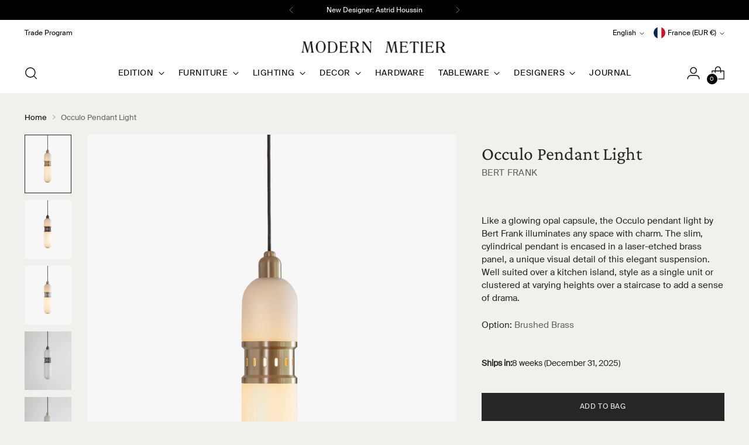

--- FILE ---
content_type: text/html; charset=utf-8
request_url: https://modernmetier.com/products/occulo-pendant-light
body_size: 77422
content:
<!doctype html>

<!--
  ___                 ___           ___           ___
       /  /\                     /__/\         /  /\         /  /\
      /  /:/_                    \  \:\       /  /:/        /  /::\
     /  /:/ /\  ___     ___       \  \:\     /  /:/        /  /:/\:\
    /  /:/ /:/ /__/\   /  /\  ___  \  \:\   /  /:/  ___   /  /:/  \:\
   /__/:/ /:/  \  \:\ /  /:/ /__/\  \__\:\ /__/:/  /  /\ /__/:/ \__\:\
   \  \:\/:/    \  \:\  /:/  \  \:\ /  /:/ \  \:\ /  /:/ \  \:\ /  /:/
    \  \::/      \  \:\/:/    \  \:\  /:/   \  \:\  /:/   \  \:\  /:/
     \  \:\       \  \::/      \  \:\/:/     \  \:\/:/     \  \:\/:/
      \  \:\       \__\/        \  \::/       \  \::/       \  \::/
       \__\/                     \__\/         \__\/         \__\/

  --------------------------------------------------------------------
  #  Stiletto v5.0.1
  #  Documentation: https://help.fluorescent.co/v/stiletto
  #  Purchase: https://themes.shopify.com/themes/stiletto/
  #  A product by Fluorescent: https://fluorescent.co/
  --------------------------------------------------------------------
-->

<html class="no-js" lang="en" style="--announcement-height: 1px;">
  <head>
    <meta charset="UTF-8">
    <meta http-equiv="X-UA-Compatible" content="IE=edge,chrome=1">
    <meta name="viewport" content="width=device-width,initial-scale=1">
    




  <meta name="description" content="Like a glowing opal capsule, the Occulo pendant light by Bert Frank illuminates any space with charm. The slim, cylindrical pendant is encased in a laser-etched brass panel, a unique visual detail of this elegant suspension. Well suited over a kitchen island, style as a single unit or clustered at varying heights over ">



    <link rel="canonical" href="https://modernmetier.com/products/occulo-pendant-light">
    <link rel="preconnect" href="https://cdn.shopify.com" crossorigin><link rel="shortcut icon" href="//modernmetier.com/cdn/shop/files/modern-metier-favicon.jpg?crop=center&height=32&v=1705244256&width=32" type="image/png"><title>Occulo Pendant Light
&ndash; Modern Metier</title>

    





  
  
  
  
  




<meta property="og:url" content="https://modernmetier.com/products/occulo-pendant-light">
<meta property="og:site_name" content="Modern Metier">
<meta property="og:type" content="product">
<meta property="og:title" content="Occulo Pendant Light">
<meta property="og:description" content="Like a glowing opal capsule, the Occulo pendant light by Bert Frank illuminates any space with charm. The slim, cylindrical pendant is encased in a laser-etched brass panel, a unique visual detail of this elegant suspension. Well suited over a kitchen island, style as a single unit or clustered at varying heights over ">
<meta property="og:image" content="http://modernmetier.com/cdn/shop/products/bert-frank-occulo-004-pendant-light-brass.jpg?v=1678799539&width=1024">
<meta property="og:image:secure_url" content="https://modernmetier.com/cdn/shop/products/bert-frank-occulo-004-pendant-light-brass.jpg?v=1678799539&width=1024">
<meta property="og:price:amount" content="1.248,00">
<meta property="og:price:currency" content="EUR">

<meta name="twitter:title" content="Occulo Pendant Light">
<meta name="twitter:description" content="Like a glowing opal capsule, the Occulo pendant light by Bert Frank illuminates any space with charm. The slim, cylindrical pendant is encased in a laser-etched brass panel, a unique visual detail of this elegant suspension. Well suited over a kitchen island, style as a single unit or clustered at varying heights over ">
<meta name="twitter:card" content="summary_large_image">
<meta name="twitter:image" content="https://modernmetier.com/cdn/shop/products/bert-frank-occulo-004-pendant-light-brass.jpg?v=1678799539&width=1024">
<meta name="twitter:image:width" content="480">
<meta name="twitter:image:height" content="480">


    <script>
  console.log('Stiletto v5.0.1 by Fluorescent');

  document.documentElement.className = document.documentElement.className.replace('no-js', '');
  if (window.matchMedia(`(prefers-reduced-motion: reduce)`) === true || window.matchMedia(`(prefers-reduced-motion: reduce)`).matches === true) {
    document.documentElement.classList.add('prefers-reduced-motion');
  } else {
    document.documentElement.classList.add('do-anim');
  }

  window.theme = {
    version: 'v5.0.1',
    themeName: 'Stiletto',
    moneyFormat: "€{{amount_with_comma_separator}}",
    strings: {
      name: "Modern Metier",
      accessibility: {
        play_video: "Play",
        pause_video: "Pause",
        range_lower: "Lower",
        range_upper: "Upper"
      },
      product: {
        no_shipping_rates: "Shipping rate unavailable",
        country_placeholder: "Country\/Region",
        review: "Write a review"
      },
      products: {
        product: {
          unavailable: "Unavailable",
          unitPrice: "Unit price",
          unitPriceSeparator: "per",
          sku: "SKU"
        }
      },
      cart: {
        editCartNote: "Edit order notes",
        addCartNote: "Add order notes",
        quantityError: "You have the maximum number of this product in your cart"
      },
      pagination: {
        viewing: "You’re viewing {{ of }} of {{ total }}",
        products: "products",
        results: "results"
      }
    },
    routes: {
      root: "/",
      cart: {
        base: "/cart",
        add: "/cart/add",
        change: "/cart/change",
        update: "/cart/update",
        clear: "/cart/clear",
        // Manual routes until Shopify adds support
        shipping: "/cart/shipping_rates",
      },
      // Manual routes until Shopify adds support
      products: "/products",
      productRecommendations: "/recommendations/products",
      predictive_search_url: '/search/suggest',
    },
    icons: {
      chevron: "\u003cspan class=\"icon icon-new icon-chevron \"\u003e\n  \u003csvg viewBox=\"0 0 24 24\" fill=\"none\" xmlns=\"http:\/\/www.w3.org\/2000\/svg\"\u003e\u003cpath d=\"M1.875 7.438 12 17.563 22.125 7.438\" stroke=\"currentColor\" stroke-width=\"2\"\/\u003e\u003c\/svg\u003e\n\u003c\/span\u003e\n",
      close: "\u003cspan class=\"icon icon-new icon-close \"\u003e\n  \u003csvg viewBox=\"0 0 24 24\" fill=\"none\" xmlns=\"http:\/\/www.w3.org\/2000\/svg\"\u003e\u003cpath d=\"M2.66 1.34 2 .68.68 2l.66.66 1.32-1.32zm18.68 21.32.66.66L23.32 22l-.66-.66-1.32 1.32zm1.32-20 .66-.66L22 .68l-.66.66 1.32 1.32zM1.34 21.34.68 22 2 23.32l.66-.66-1.32-1.32zm0-18.68 10 10 1.32-1.32-10-10-1.32 1.32zm11.32 10 10-10-1.32-1.32-10 10 1.32 1.32zm-1.32-1.32-10 10 1.32 1.32 10-10-1.32-1.32zm0 1.32 10 10 1.32-1.32-10-10-1.32 1.32z\" fill=\"currentColor\"\/\u003e\u003c\/svg\u003e\n\u003c\/span\u003e\n",
      zoom: "\u003cspan class=\"icon icon-new icon-zoom \"\u003e\n  \u003csvg viewBox=\"0 0 24 24\" fill=\"none\" xmlns=\"http:\/\/www.w3.org\/2000\/svg\"\u003e\u003cpath d=\"M10.3,19.71c5.21,0,9.44-4.23,9.44-9.44S15.51,.83,10.3,.83,.86,5.05,.86,10.27s4.23,9.44,9.44,9.44Z\" fill=\"none\" stroke=\"currentColor\" stroke-linecap=\"round\" stroke-miterlimit=\"10\" stroke-width=\"1.63\"\/\u003e\n          \u003cpath d=\"M5.05,10.27H15.54\" fill=\"none\" stroke=\"currentColor\" stroke-miterlimit=\"10\" stroke-width=\"1.63\"\/\u003e\n          \u003cpath class=\"cross-up\" d=\"M10.3,5.02V15.51\" fill=\"none\" stroke=\"currentColor\" stroke-miterlimit=\"10\" stroke-width=\"1.63\"\/\u003e\n          \u003cpath d=\"M16.92,16.9l6.49,6.49\" fill=\"none\" stroke=\"currentColor\" stroke-miterlimit=\"10\" stroke-width=\"1.63\"\/\u003e\u003c\/svg\u003e\n\u003c\/span\u003e\n"
    },
    coreData: {
      n: "Stiletto",
      v: "v5.0.1",
    }
  }

  window.theme.searchableFields = "product_type,title,variants.title,vendor";

  
</script>

    <style>
  @font-face {
  font-family: "Crimson Pro";
  font-weight: 300;
  font-style: normal;
  font-display: swap;
  src: url("//modernmetier.com/cdn/fonts/crimson_pro/crimsonpro_n3.bf46e96b41921435f37dbdcc7742aaff2739afd5.woff2") format("woff2"),
       url("//modernmetier.com/cdn/fonts/crimson_pro/crimsonpro_n3.047f94117903d0e302b3601478ed098841e8ebba.woff") format("woff");
}

  @font-face {
  font-family: "Crimson Pro";
  font-weight: 400;
  font-style: normal;
  font-display: swap;
  src: url("//modernmetier.com/cdn/fonts/crimson_pro/crimsonpro_n4.af7e5f35fb5e103ddb0d48d62eeb24849e95bc7d.woff2") format("woff2"),
       url("//modernmetier.com/cdn/fonts/crimson_pro/crimsonpro_n4.3fe4f48589996a4db104f3df11cb1025be6f4749.woff") format("woff");
}

  
  
  
  
  

  :root {
    --color-text: #252626;
    --color-text-8-percent: rgba(37, 38, 38, 0.08);  
    --color-text-alpha: rgba(37, 38, 38, 0.35);
    --color-text-meta: rgba(37, 38, 38, 0.6);
    --color-text-link: #000000;
    --color-text-error: #D02F2E;
    --color-text-success: #478947;

    --color-background: #f2f0ed;
    --color-background-semi-transparent-80: rgba(242, 240, 237, 0.8);
    --color-background-semi-transparent-90: rgba(242, 240, 237, 0.9);

    --color-background-transparent: rgba(242, 240, 237, 0);
    --color-border: #aaaaaa;
    --color-border-meta: rgba(170, 170, 170, 0.6);
    --color-overlay: rgba(0, 0, 0, 0.7);

    --color-background-meta: #e9e6e1;
    --color-background-meta-alpha: rgba(233, 230, 225, 0.6);
    --color-background-darker-meta: #dedad2;
    --color-background-darker-meta-alpha: rgba(222, 218, 210, 0.6);
    --color-background-placeholder: #dedad2;
    --color-background-placeholder-lighter: #e5e1db;
    --color-foreground-placeholder: rgba(37, 38, 38, 0.4);

    --color-border-input: #aaaaaa;
    --color-border-input-alpha: rgba(170, 170, 170, 0.25);
    --color-text-input: #252626;
    --color-text-input-alpha: rgba(37, 38, 38, 0.04);

    --color-text-button: #f2f0ed;

    --color-background-button: #252626;
    --color-background-button-alpha: rgba(37, 38, 38, 0.6);
    --color-background-outline-button-alpha: rgba(37, 38, 38, 0.1);
    --color-background-button-hover: #575a5a;

    --color-icon: rgba(37, 38, 38, 0.4);
    --color-icon-darker: rgba(37, 38, 38, 0.6);

    --color-text-sale-badge: #C31818;
    --color-background-sold-badge: #414141;
    --color-text-sold-badge: #ffffff;

    --color-text-header: #000000;
    --color-text-header-half-transparent: rgba(0, 0, 0, 0.5);

    --color-background-header: #ffffff;
    --color-background-header-transparent: rgba(255, 255, 255, 0);
    --color-icon-header: #000000;
    --color-shadow-header: rgba(0, 0, 0, 0.15);

    --color-background-footer: #e1e2e6;
    --color-text-footer: #000000;
    --color-text-footer-subdued: rgba(0, 0, 0, 0.7);

    --color-products-sale-price: #C31818;
    --color-products-rating-star: #000000;

    --color-products-stock-good: #3C9342;
    --color-products-stock-medium: #A77A06;
    --color-products-stock-bad: #A70100;
    --color-products-stock-bad: #A70100;

    --font-logo: "Crimson Pro", serif;
    --font-logo-weight: 300;
    --font-logo-style: normal;
    --logo-text-transform: none;
    --logo-letter-spacing: 0.0em;

    --font-heading: "Crimson Pro", serif;
    --font-heading-weight: 400;
    --font-heading-style: normal;
    --font-heading-text-transform: none;
    --font-heading-base-letter-spacing: 0.005em;
    --font-heading-base-size: 42px;

    --font-body: Helvetica, Arial, sans-serif;
    --font-body-weight: 400;
    --font-body-style: normal;
    --font-body-italic: italic;
    --font-body-bold-weight: 700;
    --font-body-base-letter-spacing: 0.0em;
    --font-body-base-size: 15px;

    /* Typography */
    --line-height-heading: 1.1;
    --line-height-subheading: 1.33;
    --line-height-body: 1.5;

    --logo-font-size: 
clamp(1.8375rem, 1.5111878453038674rem + 1.3922651933701657vw, 2.625rem)
;

    --font-size-navigation-base: 15px;
    --font-navigation-base-letter-spacing: 0.04em;
    --font-navigation-base-text-transform: uppercase;

    --font-size-heading-display-1: 
clamp(3.346875rem, 3.1021408839779006rem + 1.0441988950276242vw, 3.9375rem)
;
    --font-size-heading-display-2: 
clamp(2.97425625rem, 2.756769198895028rem + 0.9279447513812153vw, 3.499125rem)
;
    --font-size-heading-display-3: 
clamp(2.60297625rem, 2.412638370165746rem + 0.8121082872928178vw, 3.062325rem)
;
    --font-size-heading-1-base: 
clamp(2.23125rem, 2.0680939226519337rem + 0.6961325966850829vw, 2.625rem)
;
    --font-size-heading-2-base: 
clamp(1.95234375rem, 1.809582182320442rem + 0.6091160220994475vw, 2.296875rem)
;
    --font-size-heading-3-base: 
clamp(1.6734375rem, 1.5510704419889503rem + 0.5220994475138121vw, 1.96875rem)
;
    --font-size-heading-4-base: 
clamp(1.30081875rem, 1.2056987569060773rem + 0.4058453038674033vw, 1.530375rem)
;
    --font-size-heading-5-base: 
clamp(1.115625rem, 1.0340469613259669rem + 0.34806629834254144vw, 1.3125rem)
;
    --font-size-heading-6-base: 
clamp(0.9282rem, 0.8603270718232044rem + 0.2895911602209945vw, 1.092rem)
;
    --font-size-body-400: 
clamp(1.48378125rem, 1.451421961325967rem + 0.13806629834254144vw, 1.561875rem)
;
    --font-size-body-350: 
clamp(1.384921875rem, 1.3547185773480663rem + 0.1288674033149171vw, 1.4578125rem)
;
    --font-size-body-300: 
clamp(1.2860625rem, 1.2580151933701658rem + 0.11966850828729282vw, 1.35375rem)
;
    --font-size-body-250: 
clamp(1.187203125rem, 1.1613118093922652rem + 0.1104696132596685vw, 1.2496875rem)
;
    --font-size-body-200: 
clamp(1.08834375rem, 1.0646084254143646rem + 0.1012707182320442vw, 1.145625rem)
;
    --font-size-body-150: 
clamp(0.989484375rem, 0.967905041436464rem + 0.0920718232044199vw, 1.0415625rem)
;
    --font-size-body-100: 
clamp(0.890625rem, 0.8712016574585635rem + 0.08287292817679558vw, 0.9375rem)
;
    --font-size-body-75: 
clamp(0.790875rem, 0.7736270718232044rem + 0.07359116022099448vw, 0.8325rem)
;
    --font-size-body-60: 
clamp(0.732271875rem, 0.716302002762431rem + 0.06813812154696133vw, 0.7708125rem)
;
    --font-size-body-50: 
clamp(0.692015625rem, 0.6769236878453039rem + 0.06439226519337017vw, 0.7284375rem)
;
    --font-size-body-25: 
clamp(0.64303125rem, 0.6290075966850829rem + 0.05983425414364641vw, 0.676875rem)
;
    --font-size-body-20: 
clamp(0.59315625rem, 0.5802203038674033rem + 0.05519337016574586vw, 0.624375rem)
;

    /* Buttons */
    
      --button-padding-multiplier: 1;
      --font-size-button: var(--font-size-body-50);
      --font-size-button-x-small: var(--font-size-body-25);
    

    --font-button-text-transform: uppercase;
    --button-letter-spacing: 0.05em;
    --line-height-button: 1.45;

    /* Product badges */
    
      --font-size-product-badge: var(--font-size-body-20);
    

    --font-product-badge-text-transform: uppercase;

    /* Product listing titles */
    
      --font-size-listing-title: var(--font-size-body-100);
    

    --font-product-listing-title-text-transform: none;
    --font-product-listing-title-base-letter-spacing: 0.05em;

    /* Shopify pay specific */
    --payment-terms-background-color: #e9e6e1;
  }

  @supports not (font-size: clamp(10px, 3.3vw, 20px)) {
    :root {
      --logo-font-size: 
2.23125rem
;
      --font-size-heading-display-1: 
3.6421875rem
;
      --font-size-heading-display-2: 
3.236690625rem
;
      --font-size-heading-display-3: 
2.832650625rem
;
      --font-size-heading-1-base: 
2.428125rem
;
      --font-size-heading-2-base: 
2.124609375rem
;
      --font-size-heading-3-base: 
1.82109375rem
;
      --font-size-heading-4-base: 
1.415596875rem
;
      --font-size-heading-5-base: 
1.2140625rem
;
      --font-size-heading-6-base: 
1.0101rem
;
      --font-size-body-400: 
1.522828125rem
;
      --font-size-body-350: 
1.4213671875rem
;
      --font-size-body-300: 
1.31990625rem
;
      --font-size-body-250: 
1.2184453125rem
;
      --font-size-body-200: 
1.116984375rem
;
      --font-size-body-150: 
1.0155234375rem
;
      --font-size-body-100: 
0.9140625rem
;
      --font-size-body-75: 
0.8116875rem
;
      --font-size-body-60: 
0.7515421875rem
;
      --font-size-body-50: 
0.7102265625rem
;
      --font-size-body-25: 
0.659953125rem
;
      --font-size-body-20: 
0.608765625rem
;
    }
  }.product-badge[data-handle="limited-edition"]{
        color: #252626;
      }
    
.product-badge[data-handle="exclusive"]{
        color: #000000;
      }
    
.product-badge[data-handle="sold"]{
        color: #414141;
      }
    
.product-badge[data-handle="reserved"]{
        color: #414141;
      }
    
</style>

<script>
  flu = window.flu || {};
  flu.chunks = {
    photoswipe: "//modernmetier.com/cdn/shop/t/25/assets/photoswipe-chunk.js?v=18659099751219271031756201629",
    swiper: "//modernmetier.com/cdn/shop/t/25/assets/swiper-chunk.js?v=73725226959832986321756201629",
    nouislider: "//modernmetier.com/cdn/shop/t/25/assets/nouislider-chunk.js?v=131351027671466727271756201629",
    polyfillInert: "//modernmetier.com/cdn/shop/t/25/assets/polyfill-inert-chunk.js?v=9775187524458939151756201629",
    polyfillResizeObserver: "//modernmetier.com/cdn/shop/t/25/assets/polyfill-resize-observer-chunk.js?2996",
  };
</script>





  <script type="module" src="//modernmetier.com/cdn/shop/t/25/assets/theme.min.js?v=143006425001493589181756201629"></script>










<script defer>
  var defineVH = function () {
    document.documentElement.style.setProperty('--vh', window.innerHeight * 0.01 + 'px');
  };
  window.addEventListener('resize', defineVH);
  window.addEventListener('orientationchange', defineVH);
  defineVH();
</script>

<link href="//modernmetier.com/cdn/shop/t/25/assets/theme.css?v=43727466837508936331759302125" rel="stylesheet" type="text/css" media="all" />


  <link href="//modernmetier.com/cdn/shop/t/25/assets/custom.css?v=160295585068775272581756202451" rel="stylesheet" type="text/css" media="all" />

<script>window.performance && window.performance.mark && window.performance.mark('shopify.content_for_header.start');</script><meta name="facebook-domain-verification" content="2lvj6u5diyz6dg5p0vr9lmb9ujn7aj">
<meta id="shopify-digital-wallet" name="shopify-digital-wallet" content="/68505469192/digital_wallets/dialog">
<meta name="shopify-checkout-api-token" content="b0b0eada4984b53234aae7a57fc5b9f9">
<meta id="in-context-paypal-metadata" data-shop-id="68505469192" data-venmo-supported="false" data-environment="production" data-locale="en_US" data-paypal-v4="true" data-currency="EUR">
<link rel="alternate" hreflang="x-default" href="https://modernmetier.com/products/occulo-pendant-light">
<link rel="alternate" hreflang="fr" href="https://modernmetier.com/fr/products/occulo-pendant-light">
<link rel="alternate" type="application/json+oembed" href="https://modernmetier.com/products/occulo-pendant-light.oembed">
<script async="async" src="/checkouts/internal/preloads.js?locale=en-FR"></script>
<link rel="preconnect" href="https://shop.app" crossorigin="anonymous">
<script async="async" src="https://shop.app/checkouts/internal/preloads.js?locale=en-FR&shop_id=68505469192" crossorigin="anonymous"></script>
<script id="apple-pay-shop-capabilities" type="application/json">{"shopId":68505469192,"countryCode":"FR","currencyCode":"EUR","merchantCapabilities":["supports3DS"],"merchantId":"gid:\/\/shopify\/Shop\/68505469192","merchantName":"Modern Metier","requiredBillingContactFields":["postalAddress","email","phone"],"requiredShippingContactFields":["postalAddress","email","phone"],"shippingType":"shipping","supportedNetworks":["visa","masterCard","amex","maestro"],"total":{"type":"pending","label":"Modern Metier","amount":"1.00"},"shopifyPaymentsEnabled":true,"supportsSubscriptions":true}</script>
<script id="shopify-features" type="application/json">{"accessToken":"b0b0eada4984b53234aae7a57fc5b9f9","betas":["rich-media-storefront-analytics"],"domain":"modernmetier.com","predictiveSearch":true,"shopId":68505469192,"locale":"en"}</script>
<script>var Shopify = Shopify || {};
Shopify.shop = "modernmetier.myshopify.com";
Shopify.locale = "en";
Shopify.currency = {"active":"EUR","rate":"1.0"};
Shopify.country = "FR";
Shopify.theme = {"name":"Home Page - 20250826 - New","id":186647216392,"schema_name":"Stiletto","schema_version":"5.0.1","theme_store_id":1621,"role":"main"};
Shopify.theme.handle = "null";
Shopify.theme.style = {"id":null,"handle":null};
Shopify.cdnHost = "modernmetier.com/cdn";
Shopify.routes = Shopify.routes || {};
Shopify.routes.root = "/";</script>
<script type="module">!function(o){(o.Shopify=o.Shopify||{}).modules=!0}(window);</script>
<script>!function(o){function n(){var o=[];function n(){o.push(Array.prototype.slice.apply(arguments))}return n.q=o,n}var t=o.Shopify=o.Shopify||{};t.loadFeatures=n(),t.autoloadFeatures=n()}(window);</script>
<script>
  window.ShopifyPay = window.ShopifyPay || {};
  window.ShopifyPay.apiHost = "shop.app\/pay";
  window.ShopifyPay.redirectState = null;
</script>
<script id="shop-js-analytics" type="application/json">{"pageType":"product"}</script>
<script defer="defer" async type="module" src="//modernmetier.com/cdn/shopifycloud/shop-js/modules/v2/client.init-shop-cart-sync_Bc8-qrdt.en.esm.js"></script>
<script defer="defer" async type="module" src="//modernmetier.com/cdn/shopifycloud/shop-js/modules/v2/chunk.common_CmNk3qlo.esm.js"></script>
<script type="module">
  await import("//modernmetier.com/cdn/shopifycloud/shop-js/modules/v2/client.init-shop-cart-sync_Bc8-qrdt.en.esm.js");
await import("//modernmetier.com/cdn/shopifycloud/shop-js/modules/v2/chunk.common_CmNk3qlo.esm.js");

  window.Shopify.SignInWithShop?.initShopCartSync?.({"fedCMEnabled":true,"windoidEnabled":true});

</script>
<script>
  window.Shopify = window.Shopify || {};
  if (!window.Shopify.featureAssets) window.Shopify.featureAssets = {};
  window.Shopify.featureAssets['shop-js'] = {"shop-cart-sync":["modules/v2/client.shop-cart-sync_DOpY4EW0.en.esm.js","modules/v2/chunk.common_CmNk3qlo.esm.js"],"shop-button":["modules/v2/client.shop-button_CI-s0xGZ.en.esm.js","modules/v2/chunk.common_CmNk3qlo.esm.js"],"init-fed-cm":["modules/v2/client.init-fed-cm_D2vsy40D.en.esm.js","modules/v2/chunk.common_CmNk3qlo.esm.js"],"init-windoid":["modules/v2/client.init-windoid_CXNAd0Cm.en.esm.js","modules/v2/chunk.common_CmNk3qlo.esm.js"],"shop-toast-manager":["modules/v2/client.shop-toast-manager_Cx0C6may.en.esm.js","modules/v2/chunk.common_CmNk3qlo.esm.js"],"shop-cash-offers":["modules/v2/client.shop-cash-offers_CL9Nay2h.en.esm.js","modules/v2/chunk.common_CmNk3qlo.esm.js","modules/v2/chunk.modal_CvhjeixQ.esm.js"],"avatar":["modules/v2/client.avatar_BTnouDA3.en.esm.js"],"init-shop-email-lookup-coordinator":["modules/v2/client.init-shop-email-lookup-coordinator_B9mmbKi4.en.esm.js","modules/v2/chunk.common_CmNk3qlo.esm.js"],"init-shop-cart-sync":["modules/v2/client.init-shop-cart-sync_Bc8-qrdt.en.esm.js","modules/v2/chunk.common_CmNk3qlo.esm.js"],"pay-button":["modules/v2/client.pay-button_Bhm3077V.en.esm.js","modules/v2/chunk.common_CmNk3qlo.esm.js"],"init-customer-accounts-sign-up":["modules/v2/client.init-customer-accounts-sign-up_C7zhr03q.en.esm.js","modules/v2/client.shop-login-button_BbMx65lK.en.esm.js","modules/v2/chunk.common_CmNk3qlo.esm.js","modules/v2/chunk.modal_CvhjeixQ.esm.js"],"init-shop-for-new-customer-accounts":["modules/v2/client.init-shop-for-new-customer-accounts_rLbLSDTe.en.esm.js","modules/v2/client.shop-login-button_BbMx65lK.en.esm.js","modules/v2/chunk.common_CmNk3qlo.esm.js","modules/v2/chunk.modal_CvhjeixQ.esm.js"],"checkout-modal":["modules/v2/client.checkout-modal_Fp9GouFF.en.esm.js","modules/v2/chunk.common_CmNk3qlo.esm.js","modules/v2/chunk.modal_CvhjeixQ.esm.js"],"init-customer-accounts":["modules/v2/client.init-customer-accounts_DkVf8Jdu.en.esm.js","modules/v2/client.shop-login-button_BbMx65lK.en.esm.js","modules/v2/chunk.common_CmNk3qlo.esm.js","modules/v2/chunk.modal_CvhjeixQ.esm.js"],"shop-login-button":["modules/v2/client.shop-login-button_BbMx65lK.en.esm.js","modules/v2/chunk.common_CmNk3qlo.esm.js","modules/v2/chunk.modal_CvhjeixQ.esm.js"],"shop-login":["modules/v2/client.shop-login_B9KWmZaW.en.esm.js","modules/v2/chunk.common_CmNk3qlo.esm.js","modules/v2/chunk.modal_CvhjeixQ.esm.js"],"shop-follow-button":["modules/v2/client.shop-follow-button_B-omSWeu.en.esm.js","modules/v2/chunk.common_CmNk3qlo.esm.js","modules/v2/chunk.modal_CvhjeixQ.esm.js"],"lead-capture":["modules/v2/client.lead-capture_DZQFWrYz.en.esm.js","modules/v2/chunk.common_CmNk3qlo.esm.js","modules/v2/chunk.modal_CvhjeixQ.esm.js"],"payment-terms":["modules/v2/client.payment-terms_Bl_bs7GP.en.esm.js","modules/v2/chunk.common_CmNk3qlo.esm.js","modules/v2/chunk.modal_CvhjeixQ.esm.js"]};
</script>
<script>(function() {
  var isLoaded = false;
  function asyncLoad() {
    if (isLoaded) return;
    isLoaded = true;
    var urls = ["\/\/cdn.shopify.com\/proxy\/2ea1a4aa4f82d92fc0593da2294353493b396e25cae7038ccac444d830513fe8\/contact.gorgias.help\/api\/contact-forms\/replace-mailto-script.js?t=1706709241059\u0026shopName=modernmetier\u0026shop=modernmetier.myshopify.com\u0026sp-cache-control=cHVibGljLCBtYXgtYWdlPTkwMA","\/\/cdn.shopify.com\/proxy\/186ab7e76cbe2b519a0c93afef47adefcaaf8e95bdaf30f5588a7c543a00273b\/b2b-solution.bsscommerce.com\/js\/bss-b2b-cp.js?shop=modernmetier.myshopify.com\u0026sp-cache-control=cHVibGljLCBtYXgtYWdlPTkwMA","https:\/\/static.klaviyo.com\/onsite\/js\/QXmbeE\/klaviyo.js?company_id=QXmbeE\u0026shop=modernmetier.myshopify.com","https:\/\/s3.eu-west-1.amazonaws.com\/production-klarna-il-shopify-osm\/7bec47374bc1cb6b6338dfd4d69e7bffd4f4b70b\/modernmetier.myshopify.com-1756202501761.js?shop=modernmetier.myshopify.com"];
    for (var i = 0; i < urls.length; i++) {
      var s = document.createElement('script');
      s.type = 'text/javascript';
      s.async = true;
      s.src = urls[i];
      var x = document.getElementsByTagName('script')[0];
      x.parentNode.insertBefore(s, x);
    }
  };
  if(window.attachEvent) {
    window.attachEvent('onload', asyncLoad);
  } else {
    window.addEventListener('load', asyncLoad, false);
  }
})();</script>
<script id="__st">var __st={"a":68505469192,"offset":3600,"reqid":"31d2e701-fdcf-4ae9-9c2a-8953f6c41621-1762297413","pageurl":"modernmetier.com\/products\/occulo-pendant-light","u":"ff427f6e8782","p":"product","rtyp":"product","rid":8201825321224};</script>
<script>window.ShopifyPaypalV4VisibilityTracking = true;</script>
<script id="captcha-bootstrap">!function(){'use strict';const t='contact',e='account',n='new_comment',o=[[t,t],['blogs',n],['comments',n],[t,'customer']],c=[[e,'customer_login'],[e,'guest_login'],[e,'recover_customer_password'],[e,'create_customer']],r=t=>t.map((([t,e])=>`form[action*='/${t}']:not([data-nocaptcha='true']) input[name='form_type'][value='${e}']`)).join(','),a=t=>()=>t?[...document.querySelectorAll(t)].map((t=>t.form)):[];function s(){const t=[...o],e=r(t);return a(e)}const i='password',u='form_key',d=['recaptcha-v3-token','g-recaptcha-response','h-captcha-response',i],f=()=>{try{return window.sessionStorage}catch{return}},m='__shopify_v',_=t=>t.elements[u];function p(t,e,n=!1){try{const o=window.sessionStorage,c=JSON.parse(o.getItem(e)),{data:r}=function(t){const{data:e,action:n}=t;return t[m]||n?{data:e,action:n}:{data:t,action:n}}(c);for(const[e,n]of Object.entries(r))t.elements[e]&&(t.elements[e].value=n);n&&o.removeItem(e)}catch(o){console.error('form repopulation failed',{error:o})}}const l='form_type',E='cptcha';function T(t){t.dataset[E]=!0}const w=window,h=w.document,L='Shopify',v='ce_forms',y='captcha';let A=!1;((t,e)=>{const n=(g='f06e6c50-85a8-45c8-87d0-21a2b65856fe',I='https://cdn.shopify.com/shopifycloud/storefront-forms-hcaptcha/ce_storefront_forms_captcha_hcaptcha.v1.5.2.iife.js',D={infoText:'Protected by hCaptcha',privacyText:'Privacy',termsText:'Terms'},(t,e,n)=>{const o=w[L][v],c=o.bindForm;if(c)return c(t,g,e,D).then(n);var r;o.q.push([[t,g,e,D],n]),r=I,A||(h.body.append(Object.assign(h.createElement('script'),{id:'captcha-provider',async:!0,src:r})),A=!0)});var g,I,D;w[L]=w[L]||{},w[L][v]=w[L][v]||{},w[L][v].q=[],w[L][y]=w[L][y]||{},w[L][y].protect=function(t,e){n(t,void 0,e),T(t)},Object.freeze(w[L][y]),function(t,e,n,w,h,L){const[v,y,A,g]=function(t,e,n){const i=e?o:[],u=t?c:[],d=[...i,...u],f=r(d),m=r(i),_=r(d.filter((([t,e])=>n.includes(e))));return[a(f),a(m),a(_),s()]}(w,h,L),I=t=>{const e=t.target;return e instanceof HTMLFormElement?e:e&&e.form},D=t=>v().includes(t);t.addEventListener('submit',(t=>{const e=I(t);if(!e)return;const n=D(e)&&!e.dataset.hcaptchaBound&&!e.dataset.recaptchaBound,o=_(e),c=g().includes(e)&&(!o||!o.value);(n||c)&&t.preventDefault(),c&&!n&&(function(t){try{if(!f())return;!function(t){const e=f();if(!e)return;const n=_(t);if(!n)return;const o=n.value;o&&e.removeItem(o)}(t);const e=Array.from(Array(32),(()=>Math.random().toString(36)[2])).join('');!function(t,e){_(t)||t.append(Object.assign(document.createElement('input'),{type:'hidden',name:u})),t.elements[u].value=e}(t,e),function(t,e){const n=f();if(!n)return;const o=[...t.querySelectorAll(`input[type='${i}']`)].map((({name:t})=>t)),c=[...d,...o],r={};for(const[a,s]of new FormData(t).entries())c.includes(a)||(r[a]=s);n.setItem(e,JSON.stringify({[m]:1,action:t.action,data:r}))}(t,e)}catch(e){console.error('failed to persist form',e)}}(e),e.submit())}));const S=(t,e)=>{t&&!t.dataset[E]&&(n(t,e.some((e=>e===t))),T(t))};for(const o of['focusin','change'])t.addEventListener(o,(t=>{const e=I(t);D(e)&&S(e,y())}));const B=e.get('form_key'),M=e.get(l),P=B&&M;t.addEventListener('DOMContentLoaded',(()=>{const t=y();if(P)for(const e of t)e.elements[l].value===M&&p(e,B);[...new Set([...A(),...v().filter((t=>'true'===t.dataset.shopifyCaptcha))])].forEach((e=>S(e,t)))}))}(h,new URLSearchParams(w.location.search),n,t,e,['guest_login'])})(!0,!0)}();</script>
<script integrity="sha256-52AcMU7V7pcBOXWImdc/TAGTFKeNjmkeM1Pvks/DTgc=" data-source-attribution="shopify.loadfeatures" defer="defer" src="//modernmetier.com/cdn/shopifycloud/storefront/assets/storefront/load_feature-81c60534.js" crossorigin="anonymous"></script>
<script crossorigin="anonymous" defer="defer" src="//modernmetier.com/cdn/shopifycloud/storefront/assets/shopify_pay/storefront-65b4c6d7.js?v=20250812"></script>
<script data-source-attribution="shopify.dynamic_checkout.dynamic.init">var Shopify=Shopify||{};Shopify.PaymentButton=Shopify.PaymentButton||{isStorefrontPortableWallets:!0,init:function(){window.Shopify.PaymentButton.init=function(){};var t=document.createElement("script");t.src="https://modernmetier.com/cdn/shopifycloud/portable-wallets/latest/portable-wallets.en.js",t.type="module",document.head.appendChild(t)}};
</script>
<script data-source-attribution="shopify.dynamic_checkout.buyer_consent">
  function portableWalletsHideBuyerConsent(e){var t=document.getElementById("shopify-buyer-consent"),n=document.getElementById("shopify-subscription-policy-button");t&&n&&(t.classList.add("hidden"),t.setAttribute("aria-hidden","true"),n.removeEventListener("click",e))}function portableWalletsShowBuyerConsent(e){var t=document.getElementById("shopify-buyer-consent"),n=document.getElementById("shopify-subscription-policy-button");t&&n&&(t.classList.remove("hidden"),t.removeAttribute("aria-hidden"),n.addEventListener("click",e))}window.Shopify?.PaymentButton&&(window.Shopify.PaymentButton.hideBuyerConsent=portableWalletsHideBuyerConsent,window.Shopify.PaymentButton.showBuyerConsent=portableWalletsShowBuyerConsent);
</script>
<script data-source-attribution="shopify.dynamic_checkout.cart.bootstrap">document.addEventListener("DOMContentLoaded",(function(){function t(){return document.querySelector("shopify-accelerated-checkout-cart, shopify-accelerated-checkout")}if(t())Shopify.PaymentButton.init();else{new MutationObserver((function(e,n){t()&&(Shopify.PaymentButton.init(),n.disconnect())})).observe(document.body,{childList:!0,subtree:!0})}}));
</script>
<script id='scb4127' type='text/javascript' async='' src='https://modernmetier.com/cdn/shopifycloud/privacy-banner/storefront-banner.js'></script><link id="shopify-accelerated-checkout-styles" rel="stylesheet" media="screen" href="https://modernmetier.com/cdn/shopifycloud/portable-wallets/latest/accelerated-checkout-backwards-compat.css" crossorigin="anonymous">
<style id="shopify-accelerated-checkout-cart">
        #shopify-buyer-consent {
  margin-top: 1em;
  display: inline-block;
  width: 100%;
}

#shopify-buyer-consent.hidden {
  display: none;
}

#shopify-subscription-policy-button {
  background: none;
  border: none;
  padding: 0;
  text-decoration: underline;
  font-size: inherit;
  cursor: pointer;
}

#shopify-subscription-policy-button::before {
  box-shadow: none;
}

      </style>

<script>window.performance && window.performance.mark && window.performance.mark('shopify.content_for_header.end');</script>
  <!-- BEGIN app block: shopify://apps/bss-b2b-solution/blocks/config-header/451233f2-9631-4c49-8b6f-057e4ebcde7f -->

<script id="bss-b2b-config-data">
  	if (typeof BSS_B2B == 'undefined') {
  		var BSS_B2B = {};
	}

	
        BSS_B2B.storeId = 16965;
        BSS_B2B.currentPlan = "false";
        BSS_B2B.planCode = "advanced";
        BSS_B2B.shopModules = JSON.parse('[{"code":"qb","status":1},{"code":"cp","status":1},{"code":"act","status":1},{"code":"form","status":1},{"code":"tax_exempt","status":1},{"code":"amo","status":1},{"code":"mc","status":1},{"code":"public_api","status":0},{"code":"dc","status":1},{"code":"cart_note","status":1},{"code":"mo","status":1},{"code":"tax_display","status":1},{"code":"sr","status":1},{"code":"bogo","status":1},{"code":"qi","status":1},{"code":"ef","status":1},{"code":"pl","status":0}]');
        BSS_B2B.version = 1;
        var bssB2bApiServer = "https://b2b-solution-api.bsscommerce.com";
        var bssB2bCmsUrl = "https://b2b-solution.bsscommerce.com";
        var bssGeoServiceUrl = "https://geo-ip-service.bsscommerce.com";
        var bssB2bCheckoutUrl = "https://b2b-solution-checkout.bsscommerce.com";
    

	
		BSS_B2B.integrationApp = null;
	

	
		BSS_B2B.advancedSetting = {"shop_id":16965,"checkout_customization":{"discountTitle":"Trade","useShopifyDiscount":0},"price_override":0};
	

	
		
		
		BSS_B2B.configData = [].concat([{"i":2148284211,"n":"10%","at":4,"ct":"b2b-test,trade","mct":0,"pct":2,"pc":"496017965320,496018620680,496018817288,496018751752,496019013896,496017867016,496018227464,496018096392,496018882824,496018358536,496019079432,496019472648,496019374344,496018456840,496019210504,520198848776","xpct":0,"dt":2,"dv":"10.00","sd":"2024-02-28T10:06:00.000Z","ed":"2024-02-28T10:06:00.000Z","st":"11:06:00","et":"11:06:00","ef":0,"eed":0,"t":"Sjmy45Qh0tRwiTUdmSzkmHM19ehBdKTuJV/1XxCRS5E="},{"i":2148356729,"n":"test","p":1,"at":3,"ci":"7697901453576","mct":0,"pct":0,"xpct":0,"dt":2,"dv":"20.00","sd":"2024-04-26T01:33:35.000Z","ed":"2024-04-26T01:33:35.000Z","st":"08:33:00","et":"08:33:00","ef":0,"eed":0,"t":"CnuLiuU0mKia5M/SZh9q3jy4LgBvqRwaBf6vEEKzIrc="},{"i":2148284212,"n":"15%","p":2,"at":4,"ct":"b2b-test,trade","mct":0,"pct":2,"pc":"496017932552,496017801480,502168420616,496017768712,507509014792,521442296072,500763820296,513873346824,496019505416,529671094536,496017899784,526137065736,517127405832,544274055432","xpct":0,"dt":2,"dv":"15.00","sd":"2024-02-28T10:07:00.000Z","ed":"2024-02-28T10:07:00.000Z","st":"11:07:00","et":"11:07:00","ef":0,"eed":0,"t":"yakmQ6T3coeJbgwBKEaJdbmVlWOKTOHNxkooNyBM7iQ="}],[],[],[],[],[],[],[],[],[],);
		BSS_B2B.cpSettings = {"cpType":1,"default_price_color":"#969696","price_applied_cp_color":"#000000"};
		BSS_B2B.customPricingSettings = null;
	
	
	
		
		BSS_B2B.qbRules = [].concat([],[],[],[],[],);
		BSS_B2B.qbTranslations = {"table_header_text":"Show discount details based on quantity range","table_qty_range_text":"Quantity Range","table_header_text_ab":"Show discount details based on amount range","table_amount_range_text":"Amount Range","table_discount_text":"Discount","flat_price_suffix":"each","price_applied":"Price Applied","minimum_quantity":"Minimum Quantity","maximum_quantity":"Maximum Quantity","minimum_amount":"Minimum Amount","maximum_amount":"Maximum Amount","buy":"Buy","off":"off!","for":"for","messageOneColumn":"Message the user sees about the product","quantity_text":"Quantity","amount_text":"Amount","unitQuantity_text":"Unit Quantity","unitPrice_text":"Unit Price"};
		BSS_B2B.qbSettings = {"page_show_qb_table":["0","1","2"],"show_multiple_table":0,"position_qb_table":"1","max_or_min_qty":1};
		BSS_B2B.designTables = {"header_table_background":"#000000","text_header_table_color":"#ffffff","table_background_color":"#ffffff","title_table_background":"#ffffff","text_title_table_color":"#000000","text_table_color":"#000000","row_click_background_color":"#a7a7a7","row_click_text_color":"#008000","border_radius_table":"0","text_align_herder_table":"center","header_text_size":"14","config_inner_padding_text_header":"4","border_style_table":"solid","border_color_table":"#000000","border_width_table":"1","hide_rule_name":0,"hide_table_header":0,"hide_column_title":0};
	
	
		BSS_B2B.amoRules = [];
		BSS_B2B.amoTranslations = {"at_least_text":"You must choose at least","up_to_text":"You can only choose up to","product_text":"product(s)","warning_text":"Warning","warning_minimum_order_text":"Your order amount must be greater than (or equal to)","warning_maximum_order_text":"Your order amount must be less than (or equal to)","min_amount_product":"Please select an amount of at least","min_quantity_product":"Please select at least","max_amount_product":"Please select an amount of up to","max_quantity_product":"Please select up to"};
		BSS_B2B.amoSettings = {"headerBackgroundColor":"#ff9800","contentBackgroundColor":"#ffffff","headerTextColor":"#ffffff","contentTextColor":"#000000","amoType":0,"display_notify_message":0,"popup_position":0,"show_products":0};
	
	
		BSS_B2B.efRules = [];
		BSS_B2B.efSettings = {"ef_freeship_type":0,"header_table_background":"#000000","text_header_table_color":"#ffffff","table_background_color":"#ffffff","text_table_color":"#000000","row_hover_background_color":"#a7a7a7","row_hover_text_color":"#008000","page_show_table":["0","1","2"]};
		BSS_B2B.efTranslations = {"table_header_text":"Show extra fee based on quantity range","table_qty_range_text":"Quantity Range","table_header_text_ab":"Show extra fee based on amount range","table_amount_range_text":"Amount Range","free_ship":"Free ship","fee_applied":"Fee Applied"};
	
	
		BSS_B2B.qiRules = [];
		BSS_B2B.qiSettings = {"headerBackgroundColor":"#ff9800","contentBackgroundColor":"#ffffff","headerTextColor":"#ffffff","contentTextColor":"#000000","display_notify_message":0,"popup_position":0};
		BSS_B2B.qiTranslations = {"group_total_message_text":"Total quantity of these products combined needs to be the multiple of","order_total_message_text":"Order Quantity needs to be the the multiple of","product_message_text":"needs to be bought in number that is the multiple of","general_message_text":"The quantity of these products must satisfy the following requirements","validate_min_message_text":"and greater than (or equal to)","validate_max_message_text":"and less than (or equal to)","warning_text":"Warning","need_product_text":"The quantity needs to be multiple of","less_product_text":"less than (or equal to)","greater_product_text":"greater than (or equal to)","and_product_text":"and","not_satisfied_text":"Rule Quantity Increment: Not Satisfied"};
	
	
		BSS_B2B.bogoRule = [];
	
	
		BSS_B2B.currencyConfig = null;
		BSS_B2B.currencyFormat = JSON.parse("{\"USD\":{\"money_format\":\"${{amount}}\",\"money_with_currency_format\":\"${{amount}} USD\"},\"EUR\":{\"money_format\":\"&euro;{{amount_with_comma_separator}}\",\"money_with_currency_format\":\"&euro;{{amount_with_comma_separator}} EUR\"},\"GBP\":{\"money_format\":\"&pound;{{amount}}\",\"money_with_currency_format\":\"&pound;{{amount}} GBP\"},\"CAD\":{\"money_format\":\"${{amount}}\",\"money_with_currency_format\":\"${{amount}} CAD\"},\"ALL\":{\"money_format\":\"Lek {{amount}}\",\"money_with_currency_format\":\"Lek {{amount}} ALL\"},\"DZD\":{\"money_format\":\"DA {{amount}}\",\"money_with_currency_format\":\"DA {{amount}} DZD\"},\"AOA\":{\"money_format\":\"Kz{{amount}}\",\"money_with_currency_format\":\"Kz{{amount}} AOA\"},\"ARS\":{\"money_format\":\"${{amount_with_comma_separator}}\",\"money_with_currency_format\":\"${{amount_with_comma_separator}} ARS\"},\"AMD\":{\"money_format\":\"{{amount}}\",\"money_with_currency_format\":\"{{amount}} AMD\"},\"AWG\":{\"money_format\":\"Afl{{amount}}\",\"money_with_currency_format\":\"Afl{{amount}} AWG\"},\"AUD\":{\"money_format\":\"${{amount}}\",\"money_with_currency_format\":\"${{amount}} AUD\"},\"BBD\":{\"money_format\":\"${{amount}}\",\"money_with_currency_format\":\"${{amount}} Bds\"},\"AZN\":{\"money_format\":\"&#8380;{{amount}}\",\"money_with_currency_format\":\"&#8380;{{amount}} AZN\"},\"BDT\":{\"money_format\":\"Tk {{amount}}\",\"money_with_currency_format\":\"Tk {{amount}} BDT\"},\"BSD\":{\"money_format\":\"BS${{amount}}\",\"money_with_currency_format\":\"BS${{amount}} BSD\"},\"BHD\":{\"money_format\":\"{{amount}} BD\",\"money_with_currency_format\":\"{{amount}} BHD\"},\"BYN\":{\"money_format\":\"Br {{amount}}\",\"money_with_currency_format\":\"Br {{amount}} BYN\"},\"BZD\":{\"money_format\":\"BZ${{amount}}\",\"money_with_currency_format\":\"BZ${{amount}} BZD\"},\"BTN\":{\"money_format\":\"Nu {{amount}}\",\"money_with_currency_format\":\"Nu {{amount}} BTN\"},\"BAM\":{\"money_format\":\"KM {{amount_with_comma_separator}}\",\"money_with_currency_format\":\"KM {{amount_with_comma_separator}} BAM\"},\"BRL\":{\"money_format\":\"R$ {{amount_with_comma_separator}}\",\"money_with_currency_format\":\"R$ {{amount_with_comma_separator}} BRL\"},\"BOB\":{\"money_format\":\"Bs{{amount_with_comma_separator}}\",\"money_with_currency_format\":\"Bs{{amount_with_comma_separator}} BOB\"},\"BWP\":{\"money_format\":\"P{{amount}}\",\"money_with_currency_format\":\"P{{amount}} BWP\"},\"BND\":{\"money_format\":\"${{amount}}\",\"money_with_currency_format\":\"${{amount}} BND\"},\"BGN\":{\"money_format\":\"{{amount}} лв\",\"money_with_currency_format\":\"{{amount}} лв BGN\"},\"MMK\":{\"money_format\":\"K{{amount}}\",\"money_with_currency_format\":\"K{{amount}} MMK\"},\"KHR\":{\"money_format\":\"KHR{{amount}}\",\"money_with_currency_format\":\"KHR{{amount}}\"},\"KYD\":{\"money_format\":\"${{amount}}\",\"money_with_currency_format\":\"${{amount}} KYD\"},\"XAF\":{\"money_format\":\"FCFA{{amount}}\",\"money_with_currency_format\":\"FCFA{{amount}} XAF\"},\"CLP\":{\"money_format\":\"${{amount_no_decimals}}\",\"money_with_currency_format\":\"${{amount_no_decimals}} CLP\"},\"CNY\":{\"money_format\":\"&#165;{{amount}}\",\"money_with_currency_format\":\"&#165;{{amount}} CNY\"},\"COP\":{\"money_format\":\"${{amount_with_comma_separator}}\",\"money_with_currency_format\":\"${{amount_with_comma_separator}} COP\"},\"CRC\":{\"money_format\":\"&#8353; {{amount_with_comma_separator}}\",\"money_with_currency_format\":\"&#8353; {{amount_with_comma_separator}} CRC\"},\"HRK\":{\"money_format\":\"{{amount_with_comma_separator}} kn\",\"money_with_currency_format\":\"{{amount_with_comma_separator}} kn HRK\"},\"CZK\":{\"money_format\":\"{{amount_with_comma_separator}} K&#269;\",\"money_with_currency_format\":\"{{amount_with_comma_separator}} K&#269;\"},\"DKK\":{\"money_format\":\"kr {{amount_with_comma_separator}}\",\"money_with_currency_format\":\"kr {{amount_with_comma_separator}} DKK\"},\"DOP\":{\"money_format\":\"RD$ {{amount}}\",\"money_with_currency_format\":\"RD$ {{amount}}\"},\"XCD\":{\"money_format\":\"${{amount}}\",\"money_with_currency_format\":\"EC${{amount}}\"},\"EGP\":{\"money_format\":\"LE {{amount}}\",\"money_with_currency_format\":\"LE {{amount}} EGP\"},\"ETB\":{\"money_format\":\"Br{{amount}}\",\"money_with_currency_format\":\"Br{{amount}} ETB\"},\"XPF\":{\"money_format\":\"{{amount_no_decimals_with_comma_separator}} XPF\",\"money_with_currency_format\":\"{{amount_no_decimals_with_comma_separator}} XPF\"},\"FJD\":{\"money_format\":\"${{amount}}\",\"money_with_currency_format\":\"FJ${{amount}}\"},\"GMD\":{\"money_format\":\"D {{amount}}\",\"money_with_currency_format\":\"D {{amount}} GMD\"},\"GHS\":{\"money_format\":\"GH&#8373;{{amount}}\",\"money_with_currency_format\":\"GH&#8373;{{amount}}\"},\"GTQ\":{\"money_format\":\"Q{{amount}}\",\"money_with_currency_format\":\"{{amount}} GTQ\"},\"GYD\":{\"money_format\":\"G${{amount}}\",\"money_with_currency_format\":\"${{amount}} GYD\"},\"GEL\":{\"money_format\":\"{{amount}} GEL\",\"money_with_currency_format\":\"{{amount}} GEL\"},\"HNL\":{\"money_format\":\"L {{amount}}\",\"money_with_currency_format\":\"L {{amount}} HNL\"},\"HKD\":{\"money_format\":\"HK${{amount}}\",\"money_with_currency_format\":\"HK${{amount}} HKD\"},\"HUF\":{\"money_format\":\"{{amount_no_decimals_with_comma_separator}}\",\"money_with_currency_format\":\"{{amount_no_decimals_with_comma_separator}} Ft\"},\"ISK\":{\"money_format\":\"{{amount_no_decimals}} kr\",\"money_with_currency_format\":\"{{amount_no_decimals}} kr ISK\"},\"INR\":{\"money_format\":\"&#8377; {{amount}}\",\"money_with_currency_format\":\"&#8377; {{amount}} INR\"},\"IDR\":{\"money_format\":\"{{amount_with_comma_separator}} IDR\",\"money_with_currency_format\":\"Rp {{amount_with_comma_separator}} IDR\"},\"ILS\":{\"money_format\":\"&#8362;{{amount}}\",\"money_with_currency_format\":\"&#8362;{{amount}} NIS\"},\"JMD\":{\"money_format\":\"${{amount}}\",\"money_with_currency_format\":\"${{amount}} JMD\"},\"JPY\":{\"money_format\":\"&#165;{{amount_no_decimals}}\",\"money_with_currency_format\":\"&#165;{{amount_no_decimals}} JPY\"},\"JEP\":{\"money_format\":\"&pound;{{amount}}\",\"money_with_currency_format\":\"&pound;{{amount}} JEP\"},\"JOD\":{\"money_format\":\"{{amount}} JD\",\"money_with_currency_format\":\"{{amount}} JOD\"},\"KZT\":{\"money_format\":\"{{amount}} KZT\",\"money_with_currency_format\":\"{{amount}} KZT\"},\"KES\":{\"money_format\":\"KSh{{amount}}\",\"money_with_currency_format\":\"KSh{{amount}}\"},\"KWD\":{\"money_format\":\"{{amount}} KD\",\"money_with_currency_format\":\"{{amount}} KWD\"},\"KGS\":{\"money_format\":\"лв{{amount}}\",\"money_with_currency_format\":\"лв{{amount}}\"},\"LVL\":{\"money_format\":\"Ls {{amount}}\",\"money_with_currency_format\":\"Ls {{amount}} LVL\"},\"LBP\":{\"money_format\":\"L.L.{{amount}}\",\"money_with_currency_format\":\"L.L.{{amount}} LBP\"},\"LTL\":{\"money_format\":\"{{amount}} Lt\",\"money_with_currency_format\":\"{{amount}} Lt\"},\"MGA\":{\"money_format\":\"Ar {{amount}}\",\"money_with_currency_format\":\"Ar {{amount}} MGA\"},\"MKD\":{\"money_format\":\"ден {{amount}}\",\"money_with_currency_format\":\"ден {{amount}} MKD\"},\"MOP\":{\"money_format\":\"MOP${{amount}}\",\"money_with_currency_format\":\"MOP${{amount}}\"},\"MVR\":{\"money_format\":\"Rf{{amount}}\",\"money_with_currency_format\":\"Rf{{amount}} MVR\"},\"MXN\":{\"money_format\":\"$ {{amount}}\",\"money_with_currency_format\":\"$ {{amount}} MXN\"},\"MYR\":{\"money_format\":\"RM{{amount}}\",\"money_with_currency_format\":\"RM{{amount}} MYR\"},\"MUR\":{\"money_format\":\"Rs {{amount}}\",\"money_with_currency_format\":\"Rs {{amount}} MUR\"},\"MDL\":{\"money_format\":\"{{amount}} MDL\",\"money_with_currency_format\":\"{{amount}} MDL\"},\"MAD\":{\"money_format\":\"{{amount}} dh\",\"money_with_currency_format\":\"Dh {{amount}} MAD\"},\"MNT\":{\"money_format\":\"{{amount_no_decimals}} &#8366\",\"money_with_currency_format\":\"{{amount_no_decimals}} MNT\"},\"MZN\":{\"money_format\":\"{{amount}} Mt\",\"money_with_currency_format\":\"Mt {{amount}} MZN\"},\"NAD\":{\"money_format\":\"N${{amount}}\",\"money_with_currency_format\":\"N${{amount}} NAD\"},\"NPR\":{\"money_format\":\"Rs{{amount}}\",\"money_with_currency_format\":\"Rs{{amount}} NPR\"},\"ANG\":{\"money_format\":\"&fnof;{{amount}}\",\"money_with_currency_format\":\"{{amount}} NA&fnof;\"},\"NZD\":{\"money_format\":\"${{amount}}\",\"money_with_currency_format\":\"${{amount}} NZD\"},\"NIO\":{\"money_format\":\"C${{amount}}\",\"money_with_currency_format\":\"C${{amount}} NIO\"},\"NGN\":{\"money_format\":\"&#8358;{{amount}}\",\"money_with_currency_format\":\"&#8358;{{amount}} NGN\"},\"NOK\":{\"money_format\":\"kr {{amount_with_comma_separator}}\",\"money_with_currency_format\":\"kr {{amount_with_comma_separator}} NOK\"},\"OMR\":{\"money_format\":\"{{amount_with_comma_separator}} OMR\",\"money_with_currency_format\":\"{{amount_with_comma_separator}} OMR\"},\"PKR\":{\"money_format\":\"Rs.{{amount}}\",\"money_with_currency_format\":\"Rs.{{amount}} PKR\"},\"PGK\":{\"money_format\":\"K {{amount}}\",\"money_with_currency_format\":\"K {{amount}} PGK\"},\"PYG\":{\"money_format\":\"Gs. {{amount_no_decimals_with_comma_separator}}\",\"money_with_currency_format\":\"Gs. {{amount_no_decimals_with_comma_separator}} PYG\"},\"PEN\":{\"money_format\":\"S/. {{amount}}\",\"money_with_currency_format\":\"S/. {{amount}} PEN\"},\"PHP\":{\"money_format\":\"&#8369;{{amount}}\",\"money_with_currency_format\":\"&#8369;{{amount}} PHP\"},\"PLN\":{\"money_format\":\"{{amount_with_comma_separator}} zl\",\"money_with_currency_format\":\"{{amount_with_comma_separator}} zl PLN\"},\"QAR\":{\"money_format\":\"QAR {{amount_with_comma_separator}}\",\"money_with_currency_format\":\"QAR {{amount_with_comma_separator}}\"},\"RON\":{\"money_format\":\"{{amount_with_comma_separator}} lei\",\"money_with_currency_format\":\"{{amount_with_comma_separator}} lei RON\"},\"RUB\":{\"money_format\":\"&#8381; {{amount_with_comma_separator}}\",\"money_with_currency_format\":\"&#8381; {{amount_with_comma_separator}} RUB\"},\"RWF\":{\"money_format\":\"{{amount_no_decimals}} RF\",\"money_with_currency_format\":\"{{amount_no_decimals}} RWF\"},\"WST\":{\"money_format\":\"WS$ {{amount}}\",\"money_with_currency_format\":\"WS$ {{amount}} WST\"},\"SAR\":{\"money_format\":\"{{amount}} SR\",\"money_with_currency_format\":\"{{amount}} SAR\"},\"STD\":{\"money_format\":\"Db {{amount}}\",\"money_with_currency_format\":\"Db {{amount}} STD\"},\"RSD\":{\"money_format\":\"{{amount}} RSD\",\"money_with_currency_format\":\"{{amount}} RSD\"},\"SCR\":{\"money_format\":\"Rs {{amount}}\",\"money_with_currency_format\":\"Rs {{amount}} SCR\"},\"SGD\":{\"money_format\":\"S${{amount}}\",\"money_with_currency_format\":\"S${{amount}} SGD\"},\"SYP\":{\"money_format\":\"S&pound;{{amount}}\",\"money_with_currency_format\":\"S&pound;{{amount}} SYP\"},\"ZAR\":{\"money_format\":\"R {{amount}}\",\"money_with_currency_format\":\"R {{amount}} ZAR\"},\"KRW\":{\"money_format\":\"&#8361;{{amount_no_decimals}}\",\"money_with_currency_format\":\"&#8361;{{amount_no_decimals}} KRW\"},\"LKR\":{\"money_format\":\"Rs {{amount}}\",\"money_with_currency_format\":\"Rs {{amount}} LKR\"},\"SEK\":{\"money_format\":\"kr {{amount_with_comma_separator}}\",\"money_with_currency_format\":\"kr {{amount_with_comma_separator}} SEK\"},\"CHF\":{\"money_format\":\"{{amount}} CHF\",\"money_with_currency_format\":\"{{amount}} CHF\"},\"TWD\":{\"money_format\":\"${{amount}}\",\"money_with_currency_format\":\"${{amount}} TWD\"},\"THB\":{\"money_format\":\"{{amount}} &#xe3f;\",\"money_with_currency_format\":\"{{amount}} &#xe3f; THB\"},\"TZS\":{\"money_format\":\"{{amount}} TZS\",\"money_with_currency_format\":\"{{amount}} TZS\"},\"TTD\":{\"money_format\":\"${{amount}}\",\"money_with_currency_format\":\"${{amount}} TTD\"},\"TND\":{\"money_format\":\"{{amount}}\",\"money_with_currency_format\":\"{{amount}} DT\"},\"TRY\":{\"money_format\":\"{{amount}} TL\",\"money_with_currency_format\":\"{{amount}} TL\"},\"UGX\":{\"money_format\":\"Ush {{amount_no_decimals}}\",\"money_with_currency_format\":\"Ush {{amount_no_decimals}} UGX\"},\"UAH\":{\"money_format\":\"₴{{amount}}\",\"money_with_currency_format\":\"₴{{amount}} UAH\"},\"AED\":{\"money_format\":\"{{amount}} د.إ\",\"money_with_currency_format\":\"{{amount}} د.إ AED\"},\"UYU\":{\"money_format\":\"${{amount_with_comma_separator}}\",\"money_with_currency_format\":\"${{amount_with_comma_separator}} UYU\"},\"VUV\":{\"money_format\":\"${{amount}}\",\"money_with_currency_format\":\"${{amount}}VT\"},\"VEF\":{\"money_format\":\"Bs. {{amount_with_comma_separator}}\",\"money_with_currency_format\":\"Bs. {{amount_with_comma_separator}} VEF\"},\"VND\":{\"money_format\":\"{{amount_no_decimals_with_comma_separator}}&#8363;\",\"money_with_currency_format\":\"{{amount_no_decimals_with_comma_separator}} VND\"},\"BTC\":{\"money_format\":\"{{amount_no_decimals}} BTC\",\"money_with_currency_format\":\"{{amount_no_decimals}} BTC\"},\"XOF\":{\"money_format\":\"CFA{{amount}}\",\"money_with_currency_format\":\"CFA{{amount}} XOF\"},\"ZMW\":{\"money_format\":\"K{{amount_no_decimals_with_comma_separator}}\",\"money_with_currency_format\":\"ZMW{{amount_no_decimals_with_comma_separator}}\"},\"AFN\":{\"money_format\":\"&#65;&#102; {{amount}}\",\"money_with_currency_format\":\"&#65;&#102; {{amount}} AFN\"},\"BMD\":{\"money_format\":\"&#36; {{amount}}\",\"money_with_currency_format\":\"&#36; {{amount}} BMD\"},\"BIF\":{\"money_format\":\"&#70;&#66;&#117; {{amount}}\",\"money_with_currency_format\":\"&#70;&#66;&#117; {{amount}} BIF\"},\"CVE\":{\"money_format\":\"&#36; {{amount}}\",\"money_with_currency_format\":\"&#36; {{amount}} CVE\"},\"KMF\":{\"money_format\":\"&#67;&#70; {{amount}}\",\"money_with_currency_format\":\"&#67;&#70; {{amount}} KMF\"},\"CDF\":{\"money_format\":\"&#70;&#67; {{amount}}\",\"money_with_currency_format\":\"&#70;&#67; {{amount}} CDF\"},\"CUC\":{\"money_format\":\"{{amount}}\",\"money_with_currency_format\":\"{{amount}} CUC\"},\"CUP\":{\"money_format\":\"{{amount}}\",\"money_with_currency_format\":\"{{amount}} CUP\"},\"DJF\":{\"money_format\":\"&#70;&#100;&#106; {{amount}}\",\"money_with_currency_format\":\"&#70;&#100;&#106; {{amount}} DJF\"},\"ERN\":{\"money_format\":\"{{amount}}\",\"money_with_currency_format\":\"{{amount}} ERN\"},\"EEK\":{\"money_format\":\"{{amount}}\",\"money_with_currency_format\":\"{{amount}} EEK\"},\"FKP\":{\"money_format\":\"&#163; {{amount}}\",\"money_with_currency_format\":\"&#163; {{amount}} FKP\"},\"GIP\":{\"money_format\":\"&#163; {{amount}}\",\"money_with_currency_format\":\"&#163; {{amount}} GIP\"},\"XAU\":{\"money_format\":\"{{amount}}\",\"money_with_currency_format\":\"{{amount}} XAU\"},\"GGP\":{\"money_format\":\"{{amount}}\",\"money_with_currency_format\":\"{{amount}} GGP\"},\"GNF\":{\"money_format\":\"&#70;&#71; {{amount}}\",\"money_with_currency_format\":\"&#70;&#71; {{amount}} GNF\"},\"HTG\":{\"money_format\":\"&#71; {{amount}}\",\"money_with_currency_format\":\"&#71; {{amount}} HTG\"},\"XDR\":{\"money_format\":\"{{amount}}\",\"money_with_currency_format\":\"{{amount}} XDR\"},\"IRR\":{\"money_format\":\"&#65020; {{amount}}\",\"money_with_currency_format\":\"&#65020; {{amount}} IRR\"},\"IQD\":{\"money_format\":\"&#1593;.&#1583; {{amount}}\",\"money_with_currency_format\":\"&#1593;.&#1583; {{amount}} IQD\"},\"IMP\":{\"money_format\":\"{{amount}}\",\"money_with_currency_format\":\"{{amount}} IMP\"},\"LAK\":{\"money_format\":\"&#8365; {{amount}}\",\"money_with_currency_format\":\"&#8365; {{amount}} LAK\"},\"LSL\":{\"money_format\":\"&#76; {{amount}}\",\"money_with_currency_format\":\"&#76; {{amount}} LSL\"},\"LRD\":{\"money_format\":\"&#36; {{amount}}\",\"money_with_currency_format\":\"&#36; {{amount}} LRD\"},\"LYD\":{\"money_format\":\"&#1604;.&#1583; {{amount}}\",\"money_with_currency_format\":\"&#1604;.&#1583; {{amount}} LYD\"},\"MWK\":{\"money_format\":\"&#77;&#75; {{amount}}\",\"money_with_currency_format\":\"&#77;&#75; {{amount}} MWK\"},\"MRO\":{\"money_format\":\"&#85;&#77; {{amount}}\",\"money_with_currency_format\":\"&#85;&#77; {{amount}} MRO\"},\"KPW\":{\"money_format\":\"&#8361; {{amount}}\",\"money_with_currency_format\":\"&#8361; {{amount}} KPW\"},\"XPD\":{\"money_format\":\"{{amount}}\",\"money_with_currency_format\":\"{{amount}} XPD\"},\"PAB\":{\"money_format\":\"&#66;&#47;&#46; {{amount}}\",\"money_with_currency_format\":\"&#66;&#47;&#46; {{amount}} PAB\"},\"XPT\":{\"money_format\":\"{{amount}}\",\"money_with_currency_format\":\"{{amount}} XPT\"},\"SHP\":{\"money_format\":\"&#163; {{amount}}\",\"money_with_currency_format\":\"&#163; {{amount}} SHP\"},\"SVC\":{\"money_format\":\"&#36; {{amount}}\",\"money_with_currency_format\":\"&#36; {{amount}} SVC\"},\"SPL\":{\"money_format\":\"{{amount}}\",\"money_with_currency_format\":\"{{amount}} SPL\"},\"SLL\":{\"money_format\":\"&#76;&#101; {{amount}}\",\"money_with_currency_format\":\"&#76;&#101; {{amount}} SLL\"},\"XAG\":{\"money_format\":\"{{amount}}\",\"money_with_currency_format\":\"{{amount}} XAG\"},\"SKK\":{\"money_format\":\"{{amount}}\",\"money_with_currency_format\":\"{{amount}} SKK\"},\"SBD\":{\"money_format\":\"&#36; {{amount}}\",\"money_with_currency_format\":\"&#36; {{amount}} SBD\"},\"SOS\":{\"money_format\":\"&#83; {{amount}}\",\"money_with_currency_format\":\"&#83; {{amount}} SOS\"},\"SDG\":{\"money_format\":\"&#163; {{amount}}\",\"money_with_currency_format\":\"&#163; {{amount}} SDG\"},\"SRD\":{\"money_format\":\"&#36; {{amount}}\",\"money_with_currency_format\":\"&#36; {{amount}} SRD\"},\"SZL\":{\"money_format\":\"&#76; {{amount}}\",\"money_with_currency_format\":\"&#76; {{amount}} SZL\"},\"TJS\":{\"money_format\":\"&#84;&#74;&#83; {{amount}}\",\"money_with_currency_format\":\"&#84;&#74;&#83; {{amount}} TJS\"},\"TOP\":{\"money_format\":\"&#84;&#36; {{amount}}\",\"money_with_currency_format\":\"&#84;&#36; {{amount}} TOP\"},\"TMT\":{\"money_format\":\"&#109; {{amount}}\",\"money_with_currency_format\":\"&#109; {{amount}} TMT\"},\"TVD\":{\"money_format\":\"{{amount}}\",\"money_with_currency_format\":\"{{amount}} TVD\"},\"UZS\":{\"money_format\":\"&#1083;&#1074; {{amount}}\",\"money_with_currency_format\":\"&#1083;&#1074; {{amount}} UZS\"},\"YER\":{\"money_format\":\"&#65020; {{amount}}\",\"money_with_currency_format\":\"&#65020; {{amount}} YER\"},\"ZWD\":{\"money_format\":\"{{amount}}\",\"money_with_currency_format\":\"{{amount}} ZWD\"}}");
		BSS_B2B.currencyStyle = ` .bss-currency-wrapper{display:none}.layered-currency-switcher{width:auto;float:right;padding:0 0 0 50px;margin:0}.layered-currency-switcher li{display:block;float:left;font-size:15px;margin:0}.layered-currency-switcher li button.currency-switcher-btn{width:auto;height:auto;margin-bottom:0;background:#fff;font-family:Arial!important;line-height:18px;border:1px solid #dadada;border-radius:25px;color:#9a9a9a;float:left;font-weight:700;margin-left:-46px;min-width:90px;position:relative;text-align:center;text-decoration:none;padding:10px 11px 10px 49px}.layered-currency-switcher li button.currency-switcher-btn:focus{outline:0;-webkit-outline:none;-moz-outline:none;-o-outline:none}.layered-currency-switcher li button.currency-switcher-btn:hover{background:#ddf6cf;border-color:#a9d092;color:#89b171}.layered-currency-switcher li button.currency-switcher-btn span{display:none}.layered-currency-switcher li button.currency-switcher-btn:first-child{border-radius:25px}.layered-currency-switcher li button.currency-switcher-btn.selected{background:#de4c39;border-color:#de4c39;color:#fff;z-index:99;padding-left:23px!important;padding-right:23px!important}.layered-currency-switcher li button.currency-switcher-btn.selected span{display:inline-block}.bss,.money{position:relative;font-weight:inherit!important;font-size:inherit!important;text-decoration:inherit!important}.bss-message{margin:5px 0}.bss-float{position:fixed;bottom:10px;left:10px;right:auto;z-index:100000}select.currency-switcher{margin:0;position:relative;top:auto}select.currency-switcher{display:none}.flags-India,.flags-United-States{width:30px;height:20px}.flags{background-image:url(https://b2b-solution.bsscommerce.com/static/base/images/flags.png);background-repeat:no-repeat;display:block;margin:10px 4px 0 0!important;float:left}.flags-United-States{background-position:-365px -5px}.flags-India{background-position:-445px -275px}.flags-small{background-image:url(https://b2b-solution.bsscommerce.com/static/base/images/flags.png);background-repeat:no-repeat;display:block;margin:5px 3px 0 0!important;border:1px solid #fff;box-sizing:content-box;float:left}.flags-small.flags-India{width:15px;height:10px;background-position:-165px -90px}.flags-small.flags-United-States{width:15px;height:9px;background-position:-75px -160px}select.currency-switcher{display:none}.bss-nice-select{-webkit-tap-highlight-color:transparent;background-color:#fff;border-radius:5px;border:1px solid #e8e8e8;box-sizing:border-box;cursor:pointer;display:block;float:left;font-family:"Helvetica Neue",Arial;font-size:14px;font-weight:400;height:42px;line-height:40px;outline:0;padding-left:12px;padding-right:30px;position:relative;text-align:left!important;transition:all .2s ease-in-out;-webkit-user-select:none;-moz-user-select:none;-ms-user-select:none;user-select:none;white-space:nowrap;width:auto}.bss-nice-select:hover{border-color:#dbdbdb}.bss-nice-select.open,.bss-nice-select:active,.bss-nice-select:focus{border-color:#88bfff}.bss-nice-select:after{border-bottom:2px solid #999;border-right:2px solid #999;content:"";display:block;height:5px;box-sizing:content-box;pointer-events:none;position:absolute;right:14px;top:16px;-webkit-transform-origin:66% 66%;transform-origin:66% 66%;-webkit-transform:rotate(45deg);transform:rotate(45deg);transition:all .15s ease-in-out;width:5px}.bss-nice-select.open:after{-webkit-transform:rotate(-135deg);transform:rotate(-135deg)}.bss-nice-select.open .list{opacity:1;pointer-events:auto;-webkit-transform:scale(1) translateY(0);transform:scale(1) translateY(0);z-index:1000000!important}.bss-nice-select.disabled{border-color:#ededed;color:#999;pointer-events:none}.bss-nice-select.disabled:after{border-color:#ccc}.bss-nice-select.wide{width:100%}.bss-nice-select.wide .list{left:0!important;right:0!important}.bss-nice-select.small{font-size:12px;height:36px;line-height:34px}.bss-nice-select.small:after{height:4px;width:4px}.flags{width:30px;height:20px}.bss-nice-select.small .option{line-height:34px;min-height:34px}.bss-nice-select .list{background-color:#fff;border-radius:5px;box-shadow:0 0 0 1px rgba(68,68,68,.11);box-sizing:border-box;margin:4px 0 0!important;opacity:0;overflow:scroll;overflow-x:hidden;padding:0;pointer-events:none;position:absolute;top:100%;max-height:260px;left:0;-webkit-transform-origin:50% 0;transform-origin:50% 0;-webkit-transform:scale(.75) translateY(-21px);transform:scale(.75) translateY(-21px);transition:all .2s cubic-bezier(.5,0,0,1.25),opacity .15s ease-out;z-index:100000}.bss-nice-select .current img,.bss-nice-select .option img{vertical-align:top;padding-top:10px}.bss-nice-select .list:hover .option:not(:hover){background-color:transparent!important}.bss-nice-select .option{font-size:13px!important;float:none!important;text-align:left!important;margin:0!important;font-family:Helvetica Neue,Arial!important;letter-spacing:normal;text-transform:none;display:block!important;cursor:pointer;font-weight:400;line-height:40px!important;list-style:none;min-height:40px;min-width:55px;margin-bottom:0;outline:0;padding-left:18px!important;padding-right:52px!important;text-align:left;transition:all .2s}.bss-nice-select .option.focus,.bss-nice-select .option.selected.focus,.bss-nice-select .option:hover{background-color:#f6f6f6}.bss-nice-select .option.selected{font-weight:700}.bss-nice-select .current img{line-height:45px}.bss-nice-select.slim{padding:0 18px 0 0;height:20px;line-height:20px;border:0;background:0 0!important}.bss-nice-select.slim .current .flags{margin-top:0!important}.bss-nice-select.slim:after{right:4px;top:6px}.flags{background-image:url(https://b2b-solution.bsscommerce.com/static/base/images/flags.png);background-repeat:no-repeat;display:block;margin:10px 4px 0 0!important;float:left}.flags-Zimbabwe{background-position:-5px -5px}.flags-Zambia{background-position:-45px -5px}.flags-Yemen{background-position:-85px -5px}.flags-Vietnam{background-position:-125px -5px}.flags-Venezuela{background-position:-165px -5px}.flags-Vatican-City{background-position:-205px -5px}.flags-Vanuatu{background-position:-245px -5px}.flags-Uzbekistan{background-position:-285px -5px}.flags-Uruguay{background-position:-325px -5px}.flags-United-States{background-position:-365px -5px}.flags-United-Kingdom{background-position:-405px -5px}.flags-United-Arab-Emirates{background-position:-445px -5px}.flags-Ukraine{background-position:-5px -35px}.flags-Uganda{background-position:-45px -35px}.flags-Tuvalu{background-position:-85px -35px}.flags-Turkmenistan{background-position:-125px -35px}.flags-Turkey{background-position:-165px -35px}.flags-Tunisia{background-position:-205px -35px}.flags-Trinidad-and-Tobago{background-position:-245px -35px}.flags-Tonga{background-position:-285px -35px}.flags-Togo{background-position:-325px -35px}.flags-Thailand{background-position:-365px -35px}.flags-Tanzania{background-position:-405px -35px}.flags-Tajikistan{background-position:-445px -35px}.flags-Taiwan{background-position:-5px -65px}.flags-Syria{background-position:-45px -65px}.flags-Switzerland{background-position:-85px -65px}.flags-Sweden{background-position:-125px -65px}.flags-Swaziland{background-position:-165px -65px}.flags-Suriname{background-position:-205px -65px}.flags-Sudan{background-position:-245px -65px}.flags-Sri-Lanka{background-position:-285px -65px}.flags-Spain{background-position:-325px -65px}.flags-South-Sudan{background-position:-365px -65px}.flags-South-Africa{background-position:-405px -65px}.flags-Somalia{background-position:-445px -65px}.flags-Solomon-Islands{background-position:-5px -95px}.flags-Slovenia{background-position:-45px -95px}.flags-Slovakia{background-position:-85px -95px}.flags-Singapore{background-position:-125px -95px}.flags-Sierra-Leone{background-position:-165px -95px}.flags-Seychelles{background-position:-205px -95px}.flags-Serbia{background-position:-245px -95px}.flags-Senegal{background-position:-285px -95px}.flags-Saudi-Arabia{background-position:-325px -95px}.flags-Sao-Tome-and-Principe{background-position:-365px -95px}.flags-San-Marino{background-position:-405px -95px}.flags-Samoa{background-position:-445px -95px}.flags-Saint-Vincent-and-the-Grenadines{background-position:-5px -125px}.flags-Saint-Lucia{background-position:-45px -125px}.flags-Saint-Kitts-and-Nevis{background-position:-85px -125px}.flags-Rwanda{background-position:-125px -125px}.flags-Russia{background-position:-165px -125px}.flags-Romania{background-position:-205px -125px}.flags-Qatar{background-position:-245px -125px}.flags-Portugal{background-position:-285px -125px}.flags-Poland{background-position:-325px -125px}.flags-Philippines{background-position:-365px -125px}.flags-Peru{background-position:-405px -125px}.flags-Paraguay{background-position:-445px -125px}.flags-Papua-New-Guinea{background-position:-5px -155px}.flags-Panama{background-position:-45px -155px}.flags-Palau{background-position:-85px -155px}.flags-Pakistan{background-position:-125px -155px}.flags-Oman{background-position:-165px -155px}.flags-Norway{background-position:-205px -155px}.flags-Nigeria{background-position:-245px -155px}.flags-Niger{background-position:-285px -155px}.flags-Nicaragua{background-position:-325px -155px}.flags-New-Zealand{background-position:-365px -155px}.flags-Netherlands{background-position:-405px -155px}.flags-Nepal{background-position:-445px -155px}.flags-Nauru{background-position:-5px -185px}.flags-Namibia{background-position:-45px -185px}.flags-Myanmar{background-position:-85px -185px}.flags-Mozambique{background-position:-125px -185px}.flags-Morocco{background-position:-165px -185px}.flags-Montenegro{background-position:-205px -185px}.flags-Mongolia{background-position:-245px -185px}.flags-Monaco{background-position:-285px -185px}.flags-Moldova{background-position:-325px -185px}.flags-Micronesia-_Federated_{background-position:-365px -185px}.flags-Mexico{background-position:-405px -185px}.flags-Mauritius{background-position:-445px -185px}.flags-Mauritania{background-position:-5px -215px}.flags-Marshall-Islands{background-position:-45px -215px}.flags-Malta{background-position:-85px -215px}.flags-Mali{background-position:-125px -215px}.flags-Maldives{background-position:-165px -215px}.flags-Malaysia{background-position:-205px -215px}.flags-Malawi{background-position:-245px -215px}.flags-Madagascar{background-position:-285px -215px}.flags-Macedonia{background-position:-325px -215px}.flags-Luxembourg{background-position:-365px -215px}.flags-Lithuania{background-position:-405px -215px}.flags-Liechtenstein{background-position:-445px -215px}.flags-Libya{background-position:-5px -245px}.flags-Liberia{background-position:-45px -245px}.flags-Lesotho{background-position:-85px -245px}.flags-Lebanon{background-position:-125px -245px}.flags-Latvia{background-position:-165px -245px}.flags-Laos{background-position:-205px -245px}.flags-Kyrgyzstan{background-position:-245px -245px}.flags-Kuwait{background-position:-285px -245px}.flags-Kosovo{background-position:-325px -245px}.flags-Korea-South{background-position:-365px -245px}.flags-Korea-North{background-position:-405px -245px}.flags-Kiribati{width:30px;height:20px;background-position:-445px -245px}.flags-Kenya{background-position:-5px -275px}.flags-Kazakhstan{background-position:-45px -275px}.flags-Jordan{background-position:-85px -275px}.flags-Japan{background-position:-125px -275px}.flags-Jamaica{background-position:-165px -275px}.flags-Italy{background-position:-205px -275px}.flags-Israel{background-position:-245px -275px}.flags-Ireland{background-position:-285px -275px}.flags-Iraq{background-position:-325px -275px}.flags-Iran{background-position:-365px -275px}.flags-Indonesia{background-position:-405px -275px}.flags-India{background-position:-445px -275px}.flags-Iceland{background-position:-5px -305px}.flags-Hungary{background-position:-45px -305px}.flags-Honduras{background-position:-85px -305px}.flags-Haiti{background-position:-125px -305px}.flags-Guyana{background-position:-165px -305px}.flags-Guinea{background-position:-205px -305px}.flags-Guinea-Bissau{background-position:-245px -305px}.flags-Guatemala{background-position:-285px -305px}.flags-Grenada{background-position:-325px -305px}.flags-Grecee{background-position:-365px -305px}.flags-Ghana{background-position:-405px -305px}.flags-Germany{background-position:-445px -305px}.flags-Georgia{background-position:-5px -335px}.flags-Gambia{background-position:-45px -335px}.flags-Gabon{background-position:-85px -335px}.flags-France{background-position:-125px -335px}.flags-Finland{background-position:-165px -335px}.flags-Fiji{background-position:-205px -335px}.flags-Ethiopia{background-position:-245px -335px}.flags-Estonia{background-position:-285px -335px}.flags-Eritrea{background-position:-325px -335px}.flags-Equatorial-Guinea{background-position:-365px -335px}.flags-El-Salvador{background-position:-405px -335px}.flags-Egypt{background-position:-445px -335px}.flags-Ecuador{background-position:-5px -365px}.flags-East-Timor{background-position:-45px -365px}.flags-Dominican-Republic{background-position:-85px -365px}.flags-Dominica{background-position:-125px -365px}.flags-Djibouti{background-position:-165px -365px}.flags-Denmark{background-position:-205px -365px}.flags-Czech-Republic{background-position:-245px -365px}.flags-Cyprus{background-position:-285px -365px}.flags-Cuba{background-position:-325px -365px}.flags-Croatia{background-position:-365px -365px}.flags-Cote-d_Ivoire{background-position:-405px -365px}.flags-Costa-Rica{background-position:-445px -365px}.flags-Congo-Republic{background-position:-5px -395px}.flags-Congo-Democratic{background-position:-45px -395px}.flags-Comoros{background-position:-85px -395px}.flags-Colombia{background-position:-125px -395px}.flags-China{background-position:-165px -395px}.flags-Chile{background-position:-205px -395px}.flags-Chad{background-position:-245px -395px}.flags-Central-African-Republic{background-position:-285px -395px}.flags-Cape-Verde{background-position:-325px -395px}.flags-Canada{background-position:-365px -395px}.flags-Cameroon{background-position:-405px -395px}.flags-Cambodia{background-position:-445px -395px}.flags-Burundi{background-position:-5px -425px}.flags-Burkina-Faso{background-position:-45px -425px}.flags-Bulgaria{background-position:-85px -425px}.flags-Brunei{background-position:-125px -425px}.flags-Brazil{background-position:-165px -425px}.flags-Botswana{background-position:-205px -425px}.flags-Bosnia-and-Herzegovina{background-position:-245px -425px}.flags-Bolivia{background-position:-285px -425px}.flags-Bhutan{background-position:-325px -425px}.flags-Benin{background-position:-365px -425px}.flags-Belize{background-position:-405px -425px}.flags-Belgium{background-position:-445px -425px}.flags-Belarus{background-position:-5px -455px}.flags-Barbados{background-position:-45px -455px}.flags-Bangladesh{background-position:-85px -455px}.flags-Bahrain{background-position:-125px -455px}.flags-Bahamas{background-position:-165px -455px}.flags-Azerbaijan{background-position:-205px -455px}.flags-Austria{background-position:-245px -455px}.flags-Australia{background-position:-285px -455px}.flags-Armenia{background-position:-325px -455px}.flags-Argentina{background-position:-365px -455px}.flags-Antigua-and-Barbuda{background-position:-405px -455px}.flags-Andorra{background-position:-445px -455px}.flags-Algeria{background-position:-5px -485px}.flags-Albania{background-position:-45px -485px}.flags-Afghanistan{background-position:-85px -485px}.flags-Bermuda{background-position:-125px -485px}.flags-European-Union{background-position:-165px -485px}.flags-XPT{background-position:-205px -485px}.flags-XAU{background-position:-245px -485px}.flags-XAG{background-position:-285px -485px}.flags-Wallis-and-Futuna{background-position:-325px -485px}.flags-Seborga{background-position:-365px -485px}.flags-Aruba{background-position:-405px -485px}.flags-Angola{background-position:-445px -485px}.flags-Saint-Helena{background-position:-485px -5px}.flags-Macao{background-position:-485px -35px}.flags-Jersey{background-position:-485px -65px}.flags-Isle-of-Man{background-position:-485px -95px}.flags-IMF{background-position:-485px -125px}.flags-Hong-Kong{background-position:-485px -155px}.flags-Guernsey{background-position:-485px -185px}.flags-Gibraltar{background-position:-485px -215px}.flags-Falkland-Islands{background-position:-485px -245px}.flags-Curacao{background-position:-485px -275px}.flags-Cayman-Islands{background-position:-485px -305px}.flags-Bitcoin{background-position:-485px -335px}.bss-float .bss-nice-select .list{top:-210px;left:0;right:auto}.bss-currency-wrapper{margin:10px;position:fixed;z-index:999999999999999;top:0}.bss-currency-wrapper.bottom-left,.bss-currency-wrapper.center-left,.bss-currency-wrapper.top-left{float:left}.bss-currency-wrapper.bottom-right,.bss-currency-wrapper.center-right,.bss-currency-wrapper.top-right{float:right;right:10px;left:unset}.bss-currency-wrapper.bottom-left,.bss-currency-wrapper.bottom-right{top:90%}.bss-currency-wrapper.center-left,.bss-currency-wrapper.center-right{top:45%}.bottom-right .bss-nice-select,.center-right .bss-nice-select,.top-right .bss-nice-select{float:right;right:10px;left:unset}.bottom-right .bss-nice-select .list,.center-right .bss-nice-select .list,.top-right .bss-nice-select .list{left:auto;right:0}.bottom-left .bss-nice-select,.center-left .bss-nice-select,.top-left .bss-nice-select{float:left}.bottom-left .bss-nice-select .list,.center-left .bss-nice-select .list,.top-left .bss-nice-select .list{right:auto;left:0}.bottom-left .bss-nice-select .list,.bottom-right .bss-nice-select .list{position:absolute;top:auto;bottom:50px}.bss-currency-cart-message{text-align:center;padding:1rem}.bss-nice-select.currency-switcher.currency_only .current .flags{display:none}.admin-cms.bss-currency-wrapper{margin:10px;position:sticky}.admin-cms.bss-currency-wrapper.bottom-right,.admin-cms.bss-currency-wrapper.center-right,.admin-cms.bss-currency-wrapper.top-right{float:right}.admin-cms.bottom-right .bss-nice-select,.admin-cms.center-right .bss-nice-select,.admin-cms.top-right .bss-nice-select{float:right}#currency-scroll{width:230px;overflow-x:scroll}.bss-device.macbook .bss-nice-select{font-size:13px;line-height:34px;height:36px}.bss-device.macbook .bss-nice-select:after{top:12px}.bss-device.macbook .flags{margin:6px 4px 0 0!important}.bss-device.macbook .bss-nice-select .option{line-height:33px!important;padding-left:13px!important;min-height:34px}.bss-device.macbook .bss-currency-wrapper.center-left .bss-nice-select .list,.bss-device.macbook .bss-currency-wrapper.center-right .bss-nice-select .list{max-height:120px} .flags.firstload{background:none} #currency-scroll::-webkit-scrollbar{width:7px;height:0}#currency-scroll::-webkit-scrollbar-thumb{background:#b0b0b0;border-radius:20px;height:25px}#currency-scroll::-webkit-scrollbar-track{border-radius:20px}`;
	
	
		
			BSS_B2B.srSettings = {"srType":0};
		
		BSS_B2B.srRules = [];
	
	
		BSS_B2B.taxDisplayRules = [{"id":1337,"shop_id":16965,"name":"Trade","status":1,"apply_to":4,"customer_tags":"trade","customer_ids":"7179879153928","product_condition_type":0,"product_ids":"","product_collections":"","product_tags":"","display_price_type":0,"ratio_type":3,"inc_text_color":"#000000","exc_text_color":"#000000","apply_to_page":3},{"id":1490,"shop_id":16965,"name":"General public","status":1,"apply_to":3,"customer_tags":"","customer_ids":"7094876733704,7179879153928,7697901453576","product_condition_type":0,"product_ids":"","product_collections":"","product_tags":"","display_price_type":2,"ratio_type":3,"inc_text_color":"#000000","exc_text_color":"#545454","apply_to_page":0}];
		BSS_B2B.taxDisplayTranslations = {"excluded_vat_text":"exc. VAT | ","included_vat_text":"inc. VAT"};
		BSS_B2B.allVatCountries = [{"tax":0.2,"code":"AT"},{"tax":0.21,"code":"BE"},{"tax":0.2,"code":"BG"},{"tax":0,"code":"CA"},{"tax":0.25,"code":"HR"},{"tax":0.19,"code":"CY"},{"tax":0.21,"code":"CZ"},{"tax":0.25,"code":"DK"},{"tax":0.24,"code":"EE"},{"tax":0.255,"code":"FI"},{"tax":0.2,"code":"FR"},{"tax":0.19,"code":"DE"},{"tax":0.24,"code":"GR"},{"tax":0,"code":"HK"},{"tax":0.27,"code":"HU"},{"tax":0,"code":"IS"},{"tax":0,"code":"ID"},{"tax":0.23,"code":"IE"},{"tax":0.22,"code":"IT"},{"tax":0,"code":"JP"},{"tax":0.21,"code":"LV"},{"tax":0,"code":"LI"},{"tax":0.21,"code":"LT"},{"tax":0.17,"code":"LU"},{"tax":0.18,"code":"MT"},{"tax":0.21,"code":"NL"},{"tax":0,"code":"NO"},{"tax":0.23,"code":"PL"},{"tax":0.23,"code":"PT"},{"tax":0.21,"code":"RO"},{"tax":0,"code":"SG"},{"tax":0.23,"code":"SK"},{"tax":0.22,"code":"SI"},{"tax":0,"code":"KR"},{"tax":0.21,"code":"ES"},{"tax":0.25,"code":"SE"},{"tax":0,"code":"CH"},{"tax":0,"code":"GB"},{"tax":0,"code":"US"}];
		BSS_B2B.taxOverrides = [];
	
	
        BSS_B2B.vatTranslations = {"form_header_text":"EU VAT ID","form_subtitle_text":"(VAT will be deducted at payment step)","form_error_message":"Please enter a valid EU VAT ID (e.g. DK123..., FR123...)","form_success_message":"Your VAT ID has been successfully validated.","form_validate_country_code_message":"Your country is not eligible for VAT Exemption in this store.","form_header_text_gst":"India GST Identification Number","form_subtitle_text_gst":"(India GST will be deducted at payment step)","form_error_message_gst":"Please enter a valid India GST Identification Number","form_success_message_gst":"Your India GST Identification Number has been successfully validated.","form_header_text_abn":"ABN Registration Number","form_subtitle_text_abn":"(ABN will be deducted at payment step)","form_error_message_abn":"Please enter a valid ABN Registration Number","form_success_message_abn":"Your ABN Registration Number has been successfully validated.","form_header_text_uk":"UK VAT Registration Number","form_subtitle_text_uk":"(UK VAT will be deducted at payment step)","form_error_message_uk":"Please enter a valid UK VAT Registration Number","form_success_message_uk":"Your UK VAT Registration Number has been successfully validated.","form_header_text_us_ein":"US EIN Registration Number","form_subtitle_text_us_ein":"(US Tax will be deducted at payment step)","form_error_message_us_ein":"Please enter a valid US EIN Number.","form_success_message_us_ein":"Your EIN Number has been successfully validated."};
        BSS_B2B.allVatCountries = [{"tax":0.2,"code":"AT"},{"tax":0.21,"code":"BE"},{"tax":0.2,"code":"BG"},{"tax":0,"code":"CA"},{"tax":0.25,"code":"HR"},{"tax":0.19,"code":"CY"},{"tax":0.21,"code":"CZ"},{"tax":0.25,"code":"DK"},{"tax":0.24,"code":"EE"},{"tax":0.255,"code":"FI"},{"tax":0.2,"code":"FR"},{"tax":0.19,"code":"DE"},{"tax":0.24,"code":"GR"},{"tax":0,"code":"HK"},{"tax":0.27,"code":"HU"},{"tax":0,"code":"IS"},{"tax":0,"code":"ID"},{"tax":0.23,"code":"IE"},{"tax":0.22,"code":"IT"},{"tax":0,"code":"JP"},{"tax":0.21,"code":"LV"},{"tax":0,"code":"LI"},{"tax":0.21,"code":"LT"},{"tax":0.17,"code":"LU"},{"tax":0.18,"code":"MT"},{"tax":0.21,"code":"NL"},{"tax":0,"code":"NO"},{"tax":0.23,"code":"PL"},{"tax":0.23,"code":"PT"},{"tax":0.21,"code":"RO"},{"tax":0,"code":"SG"},{"tax":0.23,"code":"SK"},{"tax":0.22,"code":"SI"},{"tax":0,"code":"KR"},{"tax":0.21,"code":"ES"},{"tax":0.25,"code":"SE"},{"tax":0,"code":"CH"},{"tax":0,"code":"GB"},{"tax":0,"code":"US"}];
        BSS_B2B.vatSetting = {"show_vat_apply_to":0,"show_vat_customer_tags":"","show_vat_customer_ids":"","is_required_vat":1,"auto_exempt_tax":1,"auto_redirect_to_checkout":0,"enable_select_eu_vat_countries":1,"selected_eu_vat_countries":"AT,BE,BG,CY,CZ,DE,DK,EE,EL,ES,FI,FR,HR,HU,IE,IT,LT,LU,LV,MT,NL,PL,PT,RO,SE,SI,SK,XI","enable_eu_vat":1,"enable_uk_vat":1,"enable_gst":0,"enable_us_ein":0,"enable_abn":1};
        BSS_B2B.vatExemptSelectedOriginal = 0;
        BSS_B2B.vatExemptSelected = 0;
        BSS_B2B.vatAutoExempt = 1;
	
	
		
		
      	BSS_B2B.dcRules = [];
		BSS_B2B.dcTranslations = {"form_header_text":"Discount Code","message_success_discount_code":"Discount code applied successfully","message_error_discount_code":"Failed to apply this discount code, please try another","button_apply":"Apply","message_discount_code_null":"The discount code field must not be blank.","text_warning_amount_discount_code":"To use discount {{discount_code}}, total purchase amount of these item(s) must be above","text_warning_quantity_discount_code":"To use discount {{discount_code}}, total purchase quantity of these item(s) must be above","warning_products_discount_code":"Products","amount_discount_code_remaining":"{{number}} discount codes remaining"};
		BSS_B2B.dcStyle = {"button_border_radius":"3","button_color":"#000000","button_height":"36","button_text_color":"#ffffff","button_width":"300","header_color":"#000000","header_font_size":"18.72","input_border_color":"#a5a5a5","input_border_radius":"3","input_border_style":"solid","input_border_width":"1","input_height":"36","input_placeholder":"Enter discount code","input_width":"300","layout":"block"};
	
	
		BSS_B2B.rfGeneralSettings = {"form_success_notification":"Created wholesaler successfully","sent_email_success_notification":"We have sent an email to {email}, please click on the included link to verify your email address","form_edit_success_notification":"Edited wholesaler successfully","form_fail_notification":"Created wholesaler failed","form_edit_fail_notification":"Edited wholesaler failed","vat_valid":"VALID VAT NUMBER","vat_not_valid":"EU VAT is not valid. Please re-enter","customer_exist":"Customer email already exists","required_field":"This field is required","password_too_short":"Password is too short (minimum is 5 characters)","password_invalid_with_spaces":"Password cannot start or end with spaces","password_error_label":"Password must include:","min_password":"At least {number} characters","at_least_number":"At least one number","at_least_special":"At least one special character","mixture_upper_lower":"At least one uppercase letter","email_format":"Must be email format","email_contain_invalid_domain":"Email contains an invalid domain name","error_created_account_on_shopify":"Error when creating account on Shopify","loadingForm":"Loading...","create":"Create","phone_is_invalid":"Phone number is invalid","phone_has_already_been_taken":"Phone has already been taken","country_invalid":"Country is not valid. Please choose country again","complete_reCapcha_task":"Please complete reCAPTCHA task","abn_valid":"This ABN is registered to","abn_not_valid":"ABN is not valid. Please re-enter","gst_valid":"VALID India GST NUMBER","gst_not_valid":"India GST number is not valid. Please re-enter","uk_valid":"VALID UK VAT NUMBER","uk_not_valid":"UK VAT number is not valid. Please re-enter","us_ein_valid":"VALID US EIN NUMBER","us_ein_not_valid":"US EIN number is not valid. Please re-enter","text_color_success":"#008000","text_color_failed":"#ff0000","submit_button_color":"#6200c3","registration_forms":"None","email_is_invalid":"Email is invalid","complete_privacy_policy":"Please accept the privacy policy","default_form_title":"Create account","submit_button":"SUBMIT","registerPage_url":"/account/register"};
	
	
</script>





	
	
	 
                <script id="bss-b2b-rf-config-data">
                if (typeof BSS_B2B == 'undefined') {
                    var BSS_B2B = {};
                }
                </script>
                <script id="bss-b2b-wholesaler-form-default">
                    BSS_B2B.formDataRenderDefault = [{"type":"text","required":false,"label":"Company","className":"form-control company-field","name":"company-field","access":false,"subtype":"text","placement":"bottom"},{"type":"autocomplete","required":false,"label":"Country","className":"form-control country-field","name":"country-field","access":false,"requireValidOption":false,"values":[{"label":"","value":"","selected":false}],"placement":"bottom"},{"type":"text","required":false,"label":"Address","className":"form-control address-field","name":"address-field","access":false,"subtype":"text","placement":"bottom"},{"type":"text","required":false,"label":"City","className":"form-control city-field","name":"city-field","access":false,"subtype":"text","placement":"bottom"},{"type":"text","required":false,"label":"Zip","className":"form-control zip-field","name":"zip-field","access":false,"subtype":"text","placement":"bottom"},{"type":"text","required":false,"label":"VAT number","className":"form-control","name":"text-1709114621120-0","access":false,"subtype":"text","placement":"bottom"}];
                    BSS_B2B.formIdDef = 22503;
                    BSS_B2B.reCAPCHA = 0;
                    BSS_B2B.CAPCHA_SITE_KEY = "6LcYPEgbAAAAAKEQdimI1PPA4vuOJHxNb5p6eLUo";
                    BSS_B2B.status = 1;
                    BSS_B2B.created_account = 3;
                    BSS_B2B.redirect_url = "/";
                    BSS_B2B.taxExempt = 0;
                    BSS_B2B.formPrivacyPolicyStatus = 0;
                    BSS_B2B.formPrivacyPolicyContent = `<p>By clicking Create, I confirm that I have read and accepted the <a href="/">privacy policy</a></p>`;
                    BSS_B2B.conditionalLogic = [];
                </script>
                <style>
                    #bss-b2b-registration-form-render input:not([type="radio"]):not([type="checkbox"]):not([type="submit"]) {
    height: var(--height-input);
    display: inline-block;
    border-radius: 0;
    position: relative;
    font-size: inherit;
    font-family: inherit;
    font-weight: var(--font-body-weight);
    background-color: transparent;
    color: inherit;
    -webkit-appearance: none;
    transition: border-color 0.3s ease, box-shadow 0.3s ease;
    border: 1px solid var(--color-border-input);
}
#bss-b2b-registration-form-render input:not([type="radio"]):not([type="checkbox"]):not([type="submit"]):hover {
   border: 1px solid #000;
}
.field.password-field {
   flex-direction: column;
}
.icon-show-hide-password {
   margin-top: 9px
}
                    #account-popover, 
                    .popover--unlogged {
                        height: 400px; 
                        width: 365px;
                    }
                    #header-register-panel {
                        height: 400px;
                        overflow-y: auto;
                    }
                </style>


<script id="bss-b2b-customize">
	// eslint-disable-next-line no-console
console.log("B2B hooks")
window.bssB2BHooks = window.bssB2BHooks || {
    actions: {},
    filters: {},
};

window.BSS_B2B = window.BSS_B2B || {};

window.BSS_B2B.addAction = (tag, callback) => {
    window.bssB2BHooks.actions[tag] = callback;
}
window.BSS_B2B.addFilter = (tag,  value) => {
    window.bssB2BHooks.filters[tag] = value;
}

const fixPriceWrapperComponentInTax = ({priceWrapperComponent, isChangeCartItemPrice, cartItemKey}) => {
        priceWrapperComponent = document.querySelector(
            '.bss-b2b-cart-vat[data-cart-vat-item-key="' + cartItemKey + '"]');
        isChangeCartItemPrice = false;

    return { priceWrapperComponent, isChangeCartItemPrice }
}
window.BSS_B2B.addFilter('fix_price_wrapper_component_in_bssB2BCartLineItemChangeVatPrice', fixPriceWrapperComponentInTax);
 
;
</script>

<style></style><style>
    [bss-b2b-cart-item-key],
    [bss-b2b-product-id],
    [bss-b2b-variant-id],
    [bss-b2b-cart-item-key],
    [bss-b2b-cart-total-price],
    [bss-b2b-cart-total-discount],
    [data-cart-item-regular-price],
    [bss-b2b-ajax-cart-subtotal],
    [data-cart-subtotal] {
        visibility: hidden;
    }
</style><style></style><style type="text/css"></style><style id="bss-b2b-qi-stylesheet" type="text/css"></style>



<script id="bss-b2b-store-data" type="application/json">
{
  "shop": {
    "domain": "modernmetier.com",
    "permanent_domain": "modernmetier.myshopify.com",
    "url": "https://modernmetier.com",
    "secure_url": "https://modernmetier.com",
    "money_format": "€{{amount_with_comma_separator}}",
    "currency": "EUR",
    "cart_current_currency": "EUR",
    "multi_currencies": [
        
            "CAD",
        
            "EUR",
        
            "USD"
        
    ]
  },
  "customer": {
    "id": null,
    "tags": null,
    "tax_exempt": null,
    "first_name": null,
    "last_name": null,
    "phone": null,
    "email": "",
	"country_code": "",
	"addresses": [
		
	]
  },
  "cart": {"note":null,"attributes":{},"original_total_price":0,"total_price":0,"total_discount":0,"total_weight":0.0,"item_count":0,"items":[],"requires_shipping":false,"currency":"EUR","items_subtotal_price":0,"cart_level_discount_applications":[],"checkout_charge_amount":0},
  "line_item_products": [],
  "template": "product",
  "product": "[base64]\/[base64]\/[base64]\/[base64]\/[base64]\/[base64]\/[base64]\/[base64]\/[base64]\/[base64]\/[base64]\/[base64]\/[base64]",
  "product_collections": [
    
      496017801480,
    
      554108387592,
    
      496011870472,
    
      554142957832,
    
      555130814728,
    
      555132387592,
    
      555126358280,
    
      555333058824,
    
      496012460296,
    
      553449226504
    
  ],
  "collection": null,
  "collections": [
    
      496017801480,
    
      554108387592,
    
      496011870472,
    
      554142957832,
    
      555130814728,
    
      555132387592,
    
      555126358280,
    
      555333058824,
    
      496012460296,
    
      553449226504
    
  ],
  "taxes_included": true
}
</script>




	<script src="https://cdn.shopify.com/extensions/019a4789-9935-7aa6-8466-6031752969a1/version_5cd24869-2025-11-03_09h26m/assets/bss-b2b-state.js" defer="defer"></script>



	<script src="https://cdn.shopify.com/extensions/019a4789-9935-7aa6-8466-6031752969a1/version_5cd24869-2025-11-03_09h26m/assets/bss-b2b-phone.js" defer="defer"></script>
	<script src="https://cdn.shopify.com/extensions/019a4789-9935-7aa6-8466-6031752969a1/version_5cd24869-2025-11-03_09h26m/assets/bss-b2b-rf-js.js" defer="defer"></script>




<script src="https://cdn.shopify.com/extensions/019a4789-9935-7aa6-8466-6031752969a1/version_5cd24869-2025-11-03_09h26m/assets/bss-b2b-decode.js" async></script>
<script src="https://cdn.shopify.com/extensions/019a4789-9935-7aa6-8466-6031752969a1/version_5cd24869-2025-11-03_09h26m/assets/bss-b2b-integrate.js" defer="defer"></script>


	<script src="https://cdn.shopify.com/extensions/019a4789-9935-7aa6-8466-6031752969a1/version_5cd24869-2025-11-03_09h26m/assets/bss-b2b-jquery-341.js" defer="defer"></script>
	<script src="https://cdn.shopify.com/extensions/019a4789-9935-7aa6-8466-6031752969a1/version_5cd24869-2025-11-03_09h26m/assets/bss-b2b-js.js" defer="defer"></script>



<!-- END app block --><script src="https://cdn.shopify.com/extensions/019a4fad-3d71-7f56-8ed1-97c74b8e682d/orbe-400/assets/orbe.min.js" type="text/javascript" defer="defer"></script>
<link href="https://cdn.shopify.com/extensions/019a4fad-3d71-7f56-8ed1-97c74b8e682d/orbe-400/assets/md-app-modal.min.css" rel="stylesheet" type="text/css" media="all">
<script src="https://cdn.shopify.com/extensions/019a4f44-4341-78db-bd38-f1e804812eb2/wishlist-shopify-app-574/assets/wishlistcollections.js" type="text/javascript" defer="defer"></script>
<link href="https://cdn.shopify.com/extensions/019a4f44-4341-78db-bd38-f1e804812eb2/wishlist-shopify-app-574/assets/wishlistcollections.css" rel="stylesheet" type="text/css" media="all">
<link href="https://cdn.shopify.com/extensions/019a4789-9935-7aa6-8466-6031752969a1/version_5cd24869-2025-11-03_09h26m/assets/config-header.css" rel="stylesheet" type="text/css" media="all">
<script src="https://cdn.shopify.com/extensions/6da6ffdd-cf2b-4a18-80e5-578ff81399ca/klarna-on-site-messaging-33/assets/index.js" type="text/javascript" defer="defer"></script>
<link href="https://monorail-edge.shopifysvc.com" rel="dns-prefetch">
<script>(function(){if ("sendBeacon" in navigator && "performance" in window) {try {var session_token_from_headers = performance.getEntriesByType('navigation')[0].serverTiming.find(x => x.name == '_s').description;} catch {var session_token_from_headers = undefined;}var session_cookie_matches = document.cookie.match(/_shopify_s=([^;]*)/);var session_token_from_cookie = session_cookie_matches && session_cookie_matches.length === 2 ? session_cookie_matches[1] : "";var session_token = session_token_from_headers || session_token_from_cookie || "";function handle_abandonment_event(e) {var entries = performance.getEntries().filter(function(entry) {return /monorail-edge.shopifysvc.com/.test(entry.name);});if (!window.abandonment_tracked && entries.length === 0) {window.abandonment_tracked = true;var currentMs = Date.now();var navigation_start = performance.timing.navigationStart;var payload = {shop_id: 68505469192,url: window.location.href,navigation_start,duration: currentMs - navigation_start,session_token,page_type: "product"};window.navigator.sendBeacon("https://monorail-edge.shopifysvc.com/v1/produce", JSON.stringify({schema_id: "online_store_buyer_site_abandonment/1.1",payload: payload,metadata: {event_created_at_ms: currentMs,event_sent_at_ms: currentMs}}));}}window.addEventListener('pagehide', handle_abandonment_event);}}());</script>
<script id="web-pixels-manager-setup">(function e(e,d,r,n,o){if(void 0===o&&(o={}),!Boolean(null===(a=null===(i=window.Shopify)||void 0===i?void 0:i.analytics)||void 0===a?void 0:a.replayQueue)){var i,a;window.Shopify=window.Shopify||{};var t=window.Shopify;t.analytics=t.analytics||{};var s=t.analytics;s.replayQueue=[],s.publish=function(e,d,r){return s.replayQueue.push([e,d,r]),!0};try{self.performance.mark("wpm:start")}catch(e){}var l=function(){var e={modern:/Edge?\/(1{2}[4-9]|1[2-9]\d|[2-9]\d{2}|\d{4,})\.\d+(\.\d+|)|Firefox\/(1{2}[4-9]|1[2-9]\d|[2-9]\d{2}|\d{4,})\.\d+(\.\d+|)|Chrom(ium|e)\/(9{2}|\d{3,})\.\d+(\.\d+|)|(Maci|X1{2}).+ Version\/(15\.\d+|(1[6-9]|[2-9]\d|\d{3,})\.\d+)([,.]\d+|)( \(\w+\)|)( Mobile\/\w+|) Safari\/|Chrome.+OPR\/(9{2}|\d{3,})\.\d+\.\d+|(CPU[ +]OS|iPhone[ +]OS|CPU[ +]iPhone|CPU IPhone OS|CPU iPad OS)[ +]+(15[._]\d+|(1[6-9]|[2-9]\d|\d{3,})[._]\d+)([._]\d+|)|Android:?[ /-](13[3-9]|1[4-9]\d|[2-9]\d{2}|\d{4,})(\.\d+|)(\.\d+|)|Android.+Firefox\/(13[5-9]|1[4-9]\d|[2-9]\d{2}|\d{4,})\.\d+(\.\d+|)|Android.+Chrom(ium|e)\/(13[3-9]|1[4-9]\d|[2-9]\d{2}|\d{4,})\.\d+(\.\d+|)|SamsungBrowser\/([2-9]\d|\d{3,})\.\d+/,legacy:/Edge?\/(1[6-9]|[2-9]\d|\d{3,})\.\d+(\.\d+|)|Firefox\/(5[4-9]|[6-9]\d|\d{3,})\.\d+(\.\d+|)|Chrom(ium|e)\/(5[1-9]|[6-9]\d|\d{3,})\.\d+(\.\d+|)([\d.]+$|.*Safari\/(?![\d.]+ Edge\/[\d.]+$))|(Maci|X1{2}).+ Version\/(10\.\d+|(1[1-9]|[2-9]\d|\d{3,})\.\d+)([,.]\d+|)( \(\w+\)|)( Mobile\/\w+|) Safari\/|Chrome.+OPR\/(3[89]|[4-9]\d|\d{3,})\.\d+\.\d+|(CPU[ +]OS|iPhone[ +]OS|CPU[ +]iPhone|CPU IPhone OS|CPU iPad OS)[ +]+(10[._]\d+|(1[1-9]|[2-9]\d|\d{3,})[._]\d+)([._]\d+|)|Android:?[ /-](13[3-9]|1[4-9]\d|[2-9]\d{2}|\d{4,})(\.\d+|)(\.\d+|)|Mobile Safari.+OPR\/([89]\d|\d{3,})\.\d+\.\d+|Android.+Firefox\/(13[5-9]|1[4-9]\d|[2-9]\d{2}|\d{4,})\.\d+(\.\d+|)|Android.+Chrom(ium|e)\/(13[3-9]|1[4-9]\d|[2-9]\d{2}|\d{4,})\.\d+(\.\d+|)|Android.+(UC? ?Browser|UCWEB|U3)[ /]?(15\.([5-9]|\d{2,})|(1[6-9]|[2-9]\d|\d{3,})\.\d+)\.\d+|SamsungBrowser\/(5\.\d+|([6-9]|\d{2,})\.\d+)|Android.+MQ{2}Browser\/(14(\.(9|\d{2,})|)|(1[5-9]|[2-9]\d|\d{3,})(\.\d+|))(\.\d+|)|K[Aa][Ii]OS\/(3\.\d+|([4-9]|\d{2,})\.\d+)(\.\d+|)/},d=e.modern,r=e.legacy,n=navigator.userAgent;return n.match(d)?"modern":n.match(r)?"legacy":"unknown"}(),u="modern"===l?"modern":"legacy",c=(null!=n?n:{modern:"",legacy:""})[u],f=function(e){return[e.baseUrl,"/wpm","/b",e.hashVersion,"modern"===e.buildTarget?"m":"l",".js"].join("")}({baseUrl:d,hashVersion:r,buildTarget:u}),m=function(e){var d=e.version,r=e.bundleTarget,n=e.surface,o=e.pageUrl,i=e.monorailEndpoint;return{emit:function(e){var a=e.status,t=e.errorMsg,s=(new Date).getTime(),l=JSON.stringify({metadata:{event_sent_at_ms:s},events:[{schema_id:"web_pixels_manager_load/3.1",payload:{version:d,bundle_target:r,page_url:o,status:a,surface:n,error_msg:t},metadata:{event_created_at_ms:s}}]});if(!i)return console&&console.warn&&console.warn("[Web Pixels Manager] No Monorail endpoint provided, skipping logging."),!1;try{return self.navigator.sendBeacon.bind(self.navigator)(i,l)}catch(e){}var u=new XMLHttpRequest;try{return u.open("POST",i,!0),u.setRequestHeader("Content-Type","text/plain"),u.send(l),!0}catch(e){return console&&console.warn&&console.warn("[Web Pixels Manager] Got an unhandled error while logging to Monorail."),!1}}}}({version:r,bundleTarget:l,surface:e.surface,pageUrl:self.location.href,monorailEndpoint:e.monorailEndpoint});try{o.browserTarget=l,function(e){var d=e.src,r=e.async,n=void 0===r||r,o=e.onload,i=e.onerror,a=e.sri,t=e.scriptDataAttributes,s=void 0===t?{}:t,l=document.createElement("script"),u=document.querySelector("head"),c=document.querySelector("body");if(l.async=n,l.src=d,a&&(l.integrity=a,l.crossOrigin="anonymous"),s)for(var f in s)if(Object.prototype.hasOwnProperty.call(s,f))try{l.dataset[f]=s[f]}catch(e){}if(o&&l.addEventListener("load",o),i&&l.addEventListener("error",i),u)u.appendChild(l);else{if(!c)throw new Error("Did not find a head or body element to append the script");c.appendChild(l)}}({src:f,async:!0,onload:function(){if(!function(){var e,d;return Boolean(null===(d=null===(e=window.Shopify)||void 0===e?void 0:e.analytics)||void 0===d?void 0:d.initialized)}()){var d=window.webPixelsManager.init(e)||void 0;if(d){var r=window.Shopify.analytics;r.replayQueue.forEach((function(e){var r=e[0],n=e[1],o=e[2];d.publishCustomEvent(r,n,o)})),r.replayQueue=[],r.publish=d.publishCustomEvent,r.visitor=d.visitor,r.initialized=!0}}},onerror:function(){return m.emit({status:"failed",errorMsg:"".concat(f," has failed to load")})},sri:function(e){var d=/^sha384-[A-Za-z0-9+/=]+$/;return"string"==typeof e&&d.test(e)}(c)?c:"",scriptDataAttributes:o}),m.emit({status:"loading"})}catch(e){m.emit({status:"failed",errorMsg:(null==e?void 0:e.message)||"Unknown error"})}}})({shopId: 68505469192,storefrontBaseUrl: "https://modernmetier.com",extensionsBaseUrl: "https://extensions.shopifycdn.com/cdn/shopifycloud/web-pixels-manager",monorailEndpoint: "https://monorail-edge.shopifysvc.com/unstable/produce_batch",surface: "storefront-renderer",enabledBetaFlags: ["2dca8a86"],webPixelsConfigList: [{"id":"3458105608","configuration":"{\"tagID\":\"2613851377645\"}","eventPayloadVersion":"v1","runtimeContext":"STRICT","scriptVersion":"18031546ee651571ed29edbe71a3550b","type":"APP","apiClientId":3009811,"privacyPurposes":["ANALYTICS","MARKETING","SALE_OF_DATA"],"dataSharingAdjustments":{"protectedCustomerApprovalScopes":["read_customer_address","read_customer_email","read_customer_name","read_customer_personal_data","read_customer_phone"]}},{"id":"2985591048","configuration":"{\"swymApiEndpoint\":\"https:\/\/swymstore-v3free-01.swymrelay.com\",\"swymTier\":\"v3free-01\"}","eventPayloadVersion":"v1","runtimeContext":"STRICT","scriptVersion":"5b6f6917e306bc7f24523662663331c0","type":"APP","apiClientId":1350849,"privacyPurposes":["ANALYTICS","MARKETING","PREFERENCES"],"dataSharingAdjustments":{"protectedCustomerApprovalScopes":["read_customer_email","read_customer_name","read_customer_personal_data","read_customer_phone"]}},{"id":"1068695816","configuration":"{\"config\":\"{\\\"pixel_id\\\":\\\"G-1NWYSKEK02\\\",\\\"target_country\\\":\\\"FR\\\",\\\"gtag_events\\\":[{\\\"type\\\":\\\"begin_checkout\\\",\\\"action_label\\\":\\\"G-1NWYSKEK02\\\"},{\\\"type\\\":\\\"search\\\",\\\"action_label\\\":\\\"G-1NWYSKEK02\\\"},{\\\"type\\\":\\\"view_item\\\",\\\"action_label\\\":[\\\"G-1NWYSKEK02\\\",\\\"MC-BC642BJ96K\\\"]},{\\\"type\\\":\\\"purchase\\\",\\\"action_label\\\":[\\\"G-1NWYSKEK02\\\",\\\"MC-BC642BJ96K\\\"]},{\\\"type\\\":\\\"page_view\\\",\\\"action_label\\\":[\\\"G-1NWYSKEK02\\\",\\\"MC-BC642BJ96K\\\"]},{\\\"type\\\":\\\"add_payment_info\\\",\\\"action_label\\\":\\\"G-1NWYSKEK02\\\"},{\\\"type\\\":\\\"add_to_cart\\\",\\\"action_label\\\":\\\"G-1NWYSKEK02\\\"}],\\\"enable_monitoring_mode\\\":false}\"}","eventPayloadVersion":"v1","runtimeContext":"OPEN","scriptVersion":"b2a88bafab3e21179ed38636efcd8a93","type":"APP","apiClientId":1780363,"privacyPurposes":[],"dataSharingAdjustments":{"protectedCustomerApprovalScopes":["read_customer_address","read_customer_email","read_customer_name","read_customer_personal_data","read_customer_phone"]}},{"id":"458129672","configuration":"{\"pixel_id\":\"315094526281877\",\"pixel_type\":\"facebook_pixel\",\"metaapp_system_user_token\":\"-\"}","eventPayloadVersion":"v1","runtimeContext":"OPEN","scriptVersion":"ca16bc87fe92b6042fbaa3acc2fbdaa6","type":"APP","apiClientId":2329312,"privacyPurposes":["ANALYTICS","MARKETING","SALE_OF_DATA"],"dataSharingAdjustments":{"protectedCustomerApprovalScopes":["read_customer_address","read_customer_email","read_customer_name","read_customer_personal_data","read_customer_phone"]}},{"id":"shopify-app-pixel","configuration":"{}","eventPayloadVersion":"v1","runtimeContext":"STRICT","scriptVersion":"0450","apiClientId":"shopify-pixel","type":"APP","privacyPurposes":["ANALYTICS","MARKETING"]},{"id":"shopify-custom-pixel","eventPayloadVersion":"v1","runtimeContext":"LAX","scriptVersion":"0450","apiClientId":"shopify-pixel","type":"CUSTOM","privacyPurposes":["ANALYTICS","MARKETING"]}],isMerchantRequest: false,initData: {"shop":{"name":"Modern Metier","paymentSettings":{"currencyCode":"EUR"},"myshopifyDomain":"modernmetier.myshopify.com","countryCode":"FR","storefrontUrl":"https:\/\/modernmetier.com"},"customer":null,"cart":null,"checkout":null,"productVariants":[{"price":{"amount":1248.0,"currencyCode":"EUR"},"product":{"title":"Occulo Pendant Light","vendor":"Bert Frank","id":"8201825321224","untranslatedTitle":"Occulo Pendant Light","url":"\/products\/occulo-pendant-light","type":"Pendant"},"id":"44303667560712","image":{"src":"\/\/modernmetier.com\/cdn\/shop\/products\/bert-frank-occulo-004-pendant-light-brass.jpg?v=1678799539"},"sku":"44303667560712","title":"Brushed Brass","untranslatedTitle":"Brushed Brass"},{"price":{"amount":1332.0,"currencyCode":"EUR"},"product":{"title":"Occulo Pendant Light","vendor":"Bert Frank","id":"8201825321224","untranslatedTitle":"Occulo Pendant Light","url":"\/products\/occulo-pendant-light","type":"Pendant"},"id":"44303667593480","image":{"src":"\/\/modernmetier.com\/cdn\/shop\/products\/bert-frank-occulo-002-pendant-light-dark-bronze_117e7ae3-6e60-4ef7-8288-73cf453f0fed.jpg?v=1678799539"},"sku":"44303667593480","title":"Dark Bronze","untranslatedTitle":"Dark Bronze"},{"price":{"amount":1284.0,"currencyCode":"EUR"},"product":{"title":"Occulo Pendant Light","vendor":"Bert Frank","id":"8201825321224","untranslatedTitle":"Occulo Pendant Light","url":"\/products\/occulo-pendant-light","type":"Pendant"},"id":"44303667626248","image":{"src":"\/\/modernmetier.com\/cdn\/shop\/products\/bert-frank-occulo-003-pendant-light-nickel_fe5a8d2f-2cca-4f65-9d24-920c8ae41703.jpg?v=1678799539"},"sku":"44303667626248","title":"Satin Nickel","untranslatedTitle":"Satin Nickel"}],"purchasingCompany":null},},"https://modernmetier.com/cdn","5303c62bw494ab25dp0d72f2dcm48e21f5a",{"modern":"","legacy":""},{"shopId":"68505469192","storefrontBaseUrl":"https:\/\/modernmetier.com","extensionBaseUrl":"https:\/\/extensions.shopifycdn.com\/cdn\/shopifycloud\/web-pixels-manager","surface":"storefront-renderer","enabledBetaFlags":"[\"2dca8a86\"]","isMerchantRequest":"false","hashVersion":"5303c62bw494ab25dp0d72f2dcm48e21f5a","publish":"custom","events":"[[\"page_viewed\",{}],[\"product_viewed\",{\"productVariant\":{\"price\":{\"amount\":1248.0,\"currencyCode\":\"EUR\"},\"product\":{\"title\":\"Occulo Pendant Light\",\"vendor\":\"Bert Frank\",\"id\":\"8201825321224\",\"untranslatedTitle\":\"Occulo Pendant Light\",\"url\":\"\/products\/occulo-pendant-light\",\"type\":\"Pendant\"},\"id\":\"44303667560712\",\"image\":{\"src\":\"\/\/modernmetier.com\/cdn\/shop\/products\/bert-frank-occulo-004-pendant-light-brass.jpg?v=1678799539\"},\"sku\":\"44303667560712\",\"title\":\"Brushed Brass\",\"untranslatedTitle\":\"Brushed Brass\"}}]]"});</script><script>
  window.ShopifyAnalytics = window.ShopifyAnalytics || {};
  window.ShopifyAnalytics.meta = window.ShopifyAnalytics.meta || {};
  window.ShopifyAnalytics.meta.currency = 'EUR';
  var meta = {"product":{"id":8201825321224,"gid":"gid:\/\/shopify\/Product\/8201825321224","vendor":"Bert Frank","type":"Pendant","variants":[{"id":44303667560712,"price":124800,"name":"Occulo Pendant Light - Brushed Brass","public_title":"Brushed Brass","sku":"44303667560712"},{"id":44303667593480,"price":133200,"name":"Occulo Pendant Light - Dark Bronze","public_title":"Dark Bronze","sku":"44303667593480"},{"id":44303667626248,"price":128400,"name":"Occulo Pendant Light - Satin Nickel","public_title":"Satin Nickel","sku":"44303667626248"}],"remote":false},"page":{"pageType":"product","resourceType":"product","resourceId":8201825321224}};
  for (var attr in meta) {
    window.ShopifyAnalytics.meta[attr] = meta[attr];
  }
</script>
<script class="analytics">
  (function () {
    var customDocumentWrite = function(content) {
      var jquery = null;

      if (window.jQuery) {
        jquery = window.jQuery;
      } else if (window.Checkout && window.Checkout.$) {
        jquery = window.Checkout.$;
      }

      if (jquery) {
        jquery('body').append(content);
      }
    };

    var hasLoggedConversion = function(token) {
      if (token) {
        return document.cookie.indexOf('loggedConversion=' + token) !== -1;
      }
      return false;
    }

    var setCookieIfConversion = function(token) {
      if (token) {
        var twoMonthsFromNow = new Date(Date.now());
        twoMonthsFromNow.setMonth(twoMonthsFromNow.getMonth() + 2);

        document.cookie = 'loggedConversion=' + token + '; expires=' + twoMonthsFromNow;
      }
    }

    var trekkie = window.ShopifyAnalytics.lib = window.trekkie = window.trekkie || [];
    if (trekkie.integrations) {
      return;
    }
    trekkie.methods = [
      'identify',
      'page',
      'ready',
      'track',
      'trackForm',
      'trackLink'
    ];
    trekkie.factory = function(method) {
      return function() {
        var args = Array.prototype.slice.call(arguments);
        args.unshift(method);
        trekkie.push(args);
        return trekkie;
      };
    };
    for (var i = 0; i < trekkie.methods.length; i++) {
      var key = trekkie.methods[i];
      trekkie[key] = trekkie.factory(key);
    }
    trekkie.load = function(config) {
      trekkie.config = config || {};
      trekkie.config.initialDocumentCookie = document.cookie;
      var first = document.getElementsByTagName('script')[0];
      var script = document.createElement('script');
      script.type = 'text/javascript';
      script.onerror = function(e) {
        var scriptFallback = document.createElement('script');
        scriptFallback.type = 'text/javascript';
        scriptFallback.onerror = function(error) {
                var Monorail = {
      produce: function produce(monorailDomain, schemaId, payload) {
        var currentMs = new Date().getTime();
        var event = {
          schema_id: schemaId,
          payload: payload,
          metadata: {
            event_created_at_ms: currentMs,
            event_sent_at_ms: currentMs
          }
        };
        return Monorail.sendRequest("https://" + monorailDomain + "/v1/produce", JSON.stringify(event));
      },
      sendRequest: function sendRequest(endpointUrl, payload) {
        // Try the sendBeacon API
        if (window && window.navigator && typeof window.navigator.sendBeacon === 'function' && typeof window.Blob === 'function' && !Monorail.isIos12()) {
          var blobData = new window.Blob([payload], {
            type: 'text/plain'
          });

          if (window.navigator.sendBeacon(endpointUrl, blobData)) {
            return true;
          } // sendBeacon was not successful

        } // XHR beacon

        var xhr = new XMLHttpRequest();

        try {
          xhr.open('POST', endpointUrl);
          xhr.setRequestHeader('Content-Type', 'text/plain');
          xhr.send(payload);
        } catch (e) {
          console.log(e);
        }

        return false;
      },
      isIos12: function isIos12() {
        return window.navigator.userAgent.lastIndexOf('iPhone; CPU iPhone OS 12_') !== -1 || window.navigator.userAgent.lastIndexOf('iPad; CPU OS 12_') !== -1;
      }
    };
    Monorail.produce('monorail-edge.shopifysvc.com',
      'trekkie_storefront_load_errors/1.1',
      {shop_id: 68505469192,
      theme_id: 186647216392,
      app_name: "storefront",
      context_url: window.location.href,
      source_url: "//modernmetier.com/cdn/s/trekkie.storefront.5ad93876886aa0a32f5bade9f25632a26c6f183a.min.js"});

        };
        scriptFallback.async = true;
        scriptFallback.src = '//modernmetier.com/cdn/s/trekkie.storefront.5ad93876886aa0a32f5bade9f25632a26c6f183a.min.js';
        first.parentNode.insertBefore(scriptFallback, first);
      };
      script.async = true;
      script.src = '//modernmetier.com/cdn/s/trekkie.storefront.5ad93876886aa0a32f5bade9f25632a26c6f183a.min.js';
      first.parentNode.insertBefore(script, first);
    };
    trekkie.load(
      {"Trekkie":{"appName":"storefront","development":false,"defaultAttributes":{"shopId":68505469192,"isMerchantRequest":null,"themeId":186647216392,"themeCityHash":"11532056644368771503","contentLanguage":"en","currency":"EUR","eventMetadataId":"dbbc3631-4ba2-4a73-850e-43230833bb00"},"isServerSideCookieWritingEnabled":true,"monorailRegion":"shop_domain","enabledBetaFlags":["f0df213a"]},"Session Attribution":{},"S2S":{"facebookCapiEnabled":true,"source":"trekkie-storefront-renderer","apiClientId":580111}}
    );

    var loaded = false;
    trekkie.ready(function() {
      if (loaded) return;
      loaded = true;

      window.ShopifyAnalytics.lib = window.trekkie;

      var originalDocumentWrite = document.write;
      document.write = customDocumentWrite;
      try { window.ShopifyAnalytics.merchantGoogleAnalytics.call(this); } catch(error) {};
      document.write = originalDocumentWrite;

      window.ShopifyAnalytics.lib.page(null,{"pageType":"product","resourceType":"product","resourceId":8201825321224,"shopifyEmitted":true});

      var match = window.location.pathname.match(/checkouts\/(.+)\/(thank_you|post_purchase)/)
      var token = match? match[1]: undefined;
      if (!hasLoggedConversion(token)) {
        setCookieIfConversion(token);
        window.ShopifyAnalytics.lib.track("Viewed Product",{"currency":"EUR","variantId":44303667560712,"productId":8201825321224,"productGid":"gid:\/\/shopify\/Product\/8201825321224","name":"Occulo Pendant Light - Brushed Brass","price":"1248.00","sku":"44303667560712","brand":"Bert Frank","variant":"Brushed Brass","category":"Pendant","nonInteraction":true,"remote":false},undefined,undefined,{"shopifyEmitted":true});
      window.ShopifyAnalytics.lib.track("monorail:\/\/trekkie_storefront_viewed_product\/1.1",{"currency":"EUR","variantId":44303667560712,"productId":8201825321224,"productGid":"gid:\/\/shopify\/Product\/8201825321224","name":"Occulo Pendant Light - Brushed Brass","price":"1248.00","sku":"44303667560712","brand":"Bert Frank","variant":"Brushed Brass","category":"Pendant","nonInteraction":true,"remote":false,"referer":"https:\/\/modernmetier.com\/products\/occulo-pendant-light"});
      }
    });


        var eventsListenerScript = document.createElement('script');
        eventsListenerScript.async = true;
        eventsListenerScript.src = "//modernmetier.com/cdn/shopifycloud/storefront/assets/shop_events_listener-3da45d37.js";
        document.getElementsByTagName('head')[0].appendChild(eventsListenerScript);

})();</script>
<script
  defer
  src="https://modernmetier.com/cdn/shopifycloud/perf-kit/shopify-perf-kit-2.1.2.min.js"
  data-application="storefront-renderer"
  data-shop-id="68505469192"
  data-render-region="gcp-us-east1"
  data-page-type="product"
  data-theme-instance-id="186647216392"
  data-theme-name="Stiletto"
  data-theme-version="5.0.1"
  data-monorail-region="shop_domain"
  data-resource-timing-sampling-rate="10"
  data-shs="true"
  data-shs-beacon="true"
  data-shs-export-with-fetch="true"
  data-shs-logs-sample-rate="1"
></script>
</head>

  <body class="template-product">
    <div class="page">
      
        <div class="active" id="page-transition-overlay"></div>
<script>
  var pageTransitionOverlay = document.getElementById("page-transition-overlay"),
      internalReferrer = document.referrer.includes(document.location.origin),
      winPerf = window.performance,
      navTypeLegacy = winPerf && winPerf.navigation && winPerf.navigation.type,
      navType = winPerf && winPerf.getEntriesByType && winPerf.getEntriesByType("navigation")[0] && winPerf.getEntriesByType("navigation")[0].type;

  if (!internalReferrer || navType !== "navigate" || navTypeLegacy !== 0) {
    
    pageTransitionOverlay.className = "active skip-animation";
    setTimeout(function(){
      pageTransitionOverlay.className = "skip-animation";
      setTimeout(function(){ pageTransitionOverlay.className = ""; }, 1);
    }, 1);
  } else { 
    setTimeout(function(){
      pageTransitionOverlay.className = "";
    }, 500);
  }
</script>

      

      <div class="theme-editor-scroll-offset"></div>

      <div class="header__space" data-header-space></div>

      <!-- BEGIN sections: header-group -->
<div id="shopify-section-sections--26157543653640__announcement-bar" class="shopify-section shopify-section-group-header-group announcement-bar__outer-wrapper"><script>
  
  document.documentElement.setAttribute("data-enable-sticky-announcement-bar", "");
</script><div
    
    class="announcement-bar"
    data-section-id="sections--26157543653640__announcement-bar"
    data-section-type="announcement-bar"
    data-enable-sticky-announcement-bar="desktop"
    data-item-count="2"
    style="
      --color-background: #000000;
      --color-gradient-overlay: #000000;
      --color-gradient-overlay-transparent: rgba(0, 0, 0, 0);
      --color-text: #ffffff;
    "
  >
    <div class="ui-overlap-wrap">
      <div class="ui-overlap">
        <div class="fader left">
          <button class="slider-nav-button slider-nav-button-prev" title="Previous">
            <span class="icon icon-new icon-chevron ">
  <svg viewBox="0 0 24 24" fill="none" xmlns="http://www.w3.org/2000/svg"><path d="M1.875 7.438 12 17.563 22.125 7.438" stroke="currentColor" stroke-width="2"/></svg>
</span>

          </button>
        </div>
        <div class="ui-overlap-item-clones" aria-hidden="true">
          <div
        class="announcement-bar__item ff-body fs-body-50 swiper-slide"
        
        data-slide
        
        data-index="0"
      ><div class="announcement-bar__item-inner"><a class="announcement-bar__link color-inherit" href="/collections/astrid-houssin">
              <p>New Designer: Astrid Houssin</p>
            </a></div>
      </div><div
        class="announcement-bar__item ff-body fs-body-50 swiper-slide"
        
          inert
        
        data-slide
        
        data-index="1"
      ><div class="announcement-bar__item-inner"><p>Pay in 3 instalments with Klarna</p>
</div>
      </div>
        </div>
        <div class="fader right">
          <button class="slider-nav-button slider-nav-button-next" title="Next">
            <span class="icon icon-new icon-chevron ">
  <svg viewBox="0 0 24 24" fill="none" xmlns="http://www.w3.org/2000/svg"><path d="M1.875 7.438 12 17.563 22.125 7.438" stroke="currentColor" stroke-width="2"/></svg>
</span>

          </button>
        </div>
      </div>
    </div>
    <div
      class="swiper"
      data-slider
      data-autoplay-enabled="true"
      data-autoplay-delay="4000"
    >
      <div class="swiper-wrapper">
        <div
        class="announcement-bar__item ff-body fs-body-50 swiper-slide"
        
        data-slide
        
        data-index="0"
      ><div class="announcement-bar__item-inner"><a class="announcement-bar__link color-inherit" href="/collections/astrid-houssin">
              <p>New Designer: Astrid Houssin</p>
            </a></div>
      </div><div
        class="announcement-bar__item ff-body fs-body-50 swiper-slide"
        
          inert
        
        data-slide
        
        data-index="1"
      ><div class="announcement-bar__item-inner"><p>Pay in 3 instalments with Klarna</p>
</div>
      </div>
      </div>
    </div>
  </div>
</div><div id="shopify-section-sections--26157543653640__header" class="shopify-section shopify-section-group-header-group header__outer-wrapper"><script>
  
  
    document.documentElement.classList.add("sticky-header-enabled");
  
  
  
    document.body.classList.add("quick-search-position-left");
  
</script><header
  data-section-id="sections--26157543653640__header"
  data-section-type="header"
  
    data-enable-sticky-header="true"
  
  
  class="
    header
    header--layout-logo-center-nav-below
    header--has-logo
    
    
      header--has-transparent-logo
    
    header--has-accounts
    header--has-secondary-menu
    
    header--navigation-is-all-caps
    
    header--has-country-or-locale
  "
  
    data-is-sticky="true"
  
  data-navigation-position="below"
  data-logo-position="center"
  style="
    --logo-width: 250px;
    --mobile-logo-width: 160px;
    --color-cart-count-transparent: #000000;
    --color-text-transparent: #000000;
    --divider-width: 0px;
    --color-text-featured-link: #db4827;
  "
>
  <a href="#main" class="header__skip-to-content btn btn--primary btn--small">
    Skip to content
  </a>

  <div class="header__inner">
    <div class="header__row header__row-desktop upper  ">
      <div class="header__row-segment header__row-segment-desktop left"><nav class="header__links header__links-secondary" data-secondary-navigation>
      

<ul class="header__links-list fs-body-50">
  

    

    <li
      
    ><a
          href="/pages/trade-program"
          class=""
          data-link
          
        >
          <span class="link-hover">
            Trade Program
          </span>
        </a></li>
  
</ul>

    </nav>
</div>

      <div class="header__row-segment header__row-segment-desktop header__row-segment-desktop--logo-left right">
        <nav class="header__cross-border fs-body-50" data-secondary-navigation>
      <form method="post" action="/localization" id="localization_form" accept-charset="UTF-8" class="disclosure-form" enctype="multipart/form-data"><input type="hidden" name="form_type" value="localization" /><input type="hidden" name="utf8" value="✓" /><input type="hidden" name="_method" value="put" /><input type="hidden" name="return_to" value="/products/occulo-pendant-light" /><div class="disclosure-form__inner"><div class="disclosure-form__item">
          <h2 class="visually-hidden" id="lang-heading-header">
            Language
          </h2>

          <div class="disclosure disclosure--locale" data-disclosure="locale" data-disclosure-locale>
            <button
              type="button"
              class="disclosure__toggle fs-body-50"
              aria-expanded="false"
              aria-controls="lang-list-header"
              aria-describedby="lang-heading-header"
              data-disclosure-toggle
            >
              English
              <span class="icon icon-new icon-chevron-small ">
  <svg viewBox="0 0 24 24" fill="none" xmlns="http://www.w3.org/2000/svg"><path d="M1.875 7.438 12 17.563 22.125 7.438" stroke="currentColor" stroke-width="2.75"/></svg>
</span>

            </button>
            <ul
              id="lang-list-header"
              class="disclosure-list"
              aria-hidden="true"
              data-disclosure-list
            >
              
                <li class="disclosure-list__item disclosure-list__item--current">
                  <a
                    class="disclosure-list__option no-transition fs-body-75"
                    href="#"
                    lang="en"
                    
                      aria-current="true"
                    
                    data-value="en"
                    data-disclosure-option
                  >
                    <span class="disclosure-list__option-label">English</span><span class="icon icon-new icon-checkmark ">
  <svg viewBox="0 0 24 24" fill="none" xmlns="http://www.w3.org/2000/svg"><path d="m1.88 11.988 6.21 6.103L22.467 3.83" stroke="currentColor" stroke-width="3.055"/></svg>
</span>

</a>
                </li>
                <li class="disclosure-list__item ">
                  <a
                    class="disclosure-list__option no-transition fs-body-75"
                    href="#"
                    lang="fr"
                    
                    data-value="fr"
                    data-disclosure-option
                  >
                    <span class="disclosure-list__option-label">Français</span></a>
                </li></ul>
            <input
              type="hidden"
              name="locale_code"
              id="LocaleSelector-header"
              value="en"
              data-disclosure-input
            >
          </div>
        </div><div class="disclosure-form__item">
          <h2 class="visually-hidden" id="currency-heading-header">
            Currency
          </h2>

          <div class="disclosure disclosure--currency" data-disclosure="currency" data-disclosure-currency>
            <button
              type="button"
              class="disclosure__toggle disclosure__toggle--currency fs-body-50"
              aria-expanded="false"
              aria-controls="currency-list-header"
              aria-describedby="currency-heading-header"
              data-disclosure-toggle
            >
              <span class="flag-icon flag-icon-fr"></span>
              France (EUR
              €)
              <span class="icon icon-new icon-chevron-small ">
  <svg viewBox="0 0 24 24" fill="none" xmlns="http://www.w3.org/2000/svg"><path d="M1.875 7.438 12 17.563 22.125 7.438" stroke="currentColor" stroke-width="2.75"/></svg>
</span>

            </button>
            <ul
              id="currency-list-header"
              class="disclosure-list"
              aria-hidden="true"
              data-disclosure-list
            >
              
                <li class="disclosure-list__item ">
                  <a
                    class="disclosure-list__option no-transition fs-body-75"
                    href="#"
                    
                    data-value="AU"
                    data-disclosure-option
                  >
                    <span class="flag-icon flag-icon-au"></span>

                    <span class="disclosure-list__option-label">Australia (EUR
                      €)</span
                    ></a>
                </li>
                <li class="disclosure-list__item ">
                  <a
                    class="disclosure-list__option no-transition fs-body-75"
                    href="#"
                    
                    data-value="AT"
                    data-disclosure-option
                  >
                    <span class="flag-icon flag-icon-at"></span>

                    <span class="disclosure-list__option-label">Austria (EUR
                      €)</span
                    ></a>
                </li>
                <li class="disclosure-list__item ">
                  <a
                    class="disclosure-list__option no-transition fs-body-75"
                    href="#"
                    
                    data-value="BH"
                    data-disclosure-option
                  >
                    <span class="flag-icon flag-icon-bh"></span>

                    <span class="disclosure-list__option-label">Bahrain (USD
                      $)</span
                    ></a>
                </li>
                <li class="disclosure-list__item ">
                  <a
                    class="disclosure-list__option no-transition fs-body-75"
                    href="#"
                    
                    data-value="BE"
                    data-disclosure-option
                  >
                    <span class="flag-icon flag-icon-be"></span>

                    <span class="disclosure-list__option-label">Belgium (EUR
                      €)</span
                    ></a>
                </li>
                <li class="disclosure-list__item ">
                  <a
                    class="disclosure-list__option no-transition fs-body-75"
                    href="#"
                    
                    data-value="BG"
                    data-disclosure-option
                  >
                    <span class="flag-icon flag-icon-bg"></span>

                    <span class="disclosure-list__option-label">Bulgaria (EUR
                      €)</span
                    ></a>
                </li>
                <li class="disclosure-list__item ">
                  <a
                    class="disclosure-list__option no-transition fs-body-75"
                    href="#"
                    
                    data-value="CA"
                    data-disclosure-option
                  >
                    <span class="flag-icon flag-icon-ca"></span>

                    <span class="disclosure-list__option-label">Canada (CAD
                      $)</span
                    ></a>
                </li>
                <li class="disclosure-list__item ">
                  <a
                    class="disclosure-list__option no-transition fs-body-75"
                    href="#"
                    
                    data-value="HR"
                    data-disclosure-option
                  >
                    <span class="flag-icon flag-icon-hr"></span>

                    <span class="disclosure-list__option-label">Croatia (EUR
                      €)</span
                    ></a>
                </li>
                <li class="disclosure-list__item ">
                  <a
                    class="disclosure-list__option no-transition fs-body-75"
                    href="#"
                    
                    data-value="CZ"
                    data-disclosure-option
                  >
                    <span class="flag-icon flag-icon-cz"></span>

                    <span class="disclosure-list__option-label">Czechia (EUR
                      €)</span
                    ></a>
                </li>
                <li class="disclosure-list__item ">
                  <a
                    class="disclosure-list__option no-transition fs-body-75"
                    href="#"
                    
                    data-value="DK"
                    data-disclosure-option
                  >
                    <span class="flag-icon flag-icon-dk"></span>

                    <span class="disclosure-list__option-label">Denmark (EUR
                      €)</span
                    ></a>
                </li>
                <li class="disclosure-list__item ">
                  <a
                    class="disclosure-list__option no-transition fs-body-75"
                    href="#"
                    
                    data-value="EE"
                    data-disclosure-option
                  >
                    <span class="flag-icon flag-icon-ee"></span>

                    <span class="disclosure-list__option-label">Estonia (EUR
                      €)</span
                    ></a>
                </li>
                <li class="disclosure-list__item ">
                  <a
                    class="disclosure-list__option no-transition fs-body-75"
                    href="#"
                    
                    data-value="FI"
                    data-disclosure-option
                  >
                    <span class="flag-icon flag-icon-fi"></span>

                    <span class="disclosure-list__option-label">Finland (EUR
                      €)</span
                    ></a>
                </li>
                <li class="disclosure-list__item disclosure-list__item--current">
                  <a
                    class="disclosure-list__option no-transition fs-body-75"
                    href="#"
                    
                      aria-current="true"
                    
                    data-value="FR"
                    data-disclosure-option
                  >
                    <span class="flag-icon flag-icon-fr"></span>

                    <span class="disclosure-list__option-label">France (EUR
                      €)</span
                    ><span class="icon icon-new icon-checkmark ">
  <svg viewBox="0 0 24 24" fill="none" xmlns="http://www.w3.org/2000/svg"><path d="m1.88 11.988 6.21 6.103L22.467 3.83" stroke="currentColor" stroke-width="3.055"/></svg>
</span>

</a>
                </li>
                <li class="disclosure-list__item ">
                  <a
                    class="disclosure-list__option no-transition fs-body-75"
                    href="#"
                    
                    data-value="DE"
                    data-disclosure-option
                  >
                    <span class="flag-icon flag-icon-de"></span>

                    <span class="disclosure-list__option-label">Germany (EUR
                      €)</span
                    ></a>
                </li>
                <li class="disclosure-list__item ">
                  <a
                    class="disclosure-list__option no-transition fs-body-75"
                    href="#"
                    
                    data-value="GR"
                    data-disclosure-option
                  >
                    <span class="flag-icon flag-icon-gr"></span>

                    <span class="disclosure-list__option-label">Greece (EUR
                      €)</span
                    ></a>
                </li>
                <li class="disclosure-list__item ">
                  <a
                    class="disclosure-list__option no-transition fs-body-75"
                    href="#"
                    
                    data-value="HU"
                    data-disclosure-option
                  >
                    <span class="flag-icon flag-icon-hu"></span>

                    <span class="disclosure-list__option-label">Hungary (EUR
                      €)</span
                    ></a>
                </li>
                <li class="disclosure-list__item ">
                  <a
                    class="disclosure-list__option no-transition fs-body-75"
                    href="#"
                    
                    data-value="IS"
                    data-disclosure-option
                  >
                    <span class="flag-icon flag-icon-is"></span>

                    <span class="disclosure-list__option-label">Iceland (EUR
                      €)</span
                    ></a>
                </li>
                <li class="disclosure-list__item ">
                  <a
                    class="disclosure-list__option no-transition fs-body-75"
                    href="#"
                    
                    data-value="IE"
                    data-disclosure-option
                  >
                    <span class="flag-icon flag-icon-ie"></span>

                    <span class="disclosure-list__option-label">Ireland (EUR
                      €)</span
                    ></a>
                </li>
                <li class="disclosure-list__item ">
                  <a
                    class="disclosure-list__option no-transition fs-body-75"
                    href="#"
                    
                    data-value="IT"
                    data-disclosure-option
                  >
                    <span class="flag-icon flag-icon-it"></span>

                    <span class="disclosure-list__option-label">Italy (EUR
                      €)</span
                    ></a>
                </li>
                <li class="disclosure-list__item ">
                  <a
                    class="disclosure-list__option no-transition fs-body-75"
                    href="#"
                    
                    data-value="KW"
                    data-disclosure-option
                  >
                    <span class="flag-icon flag-icon-kw"></span>

                    <span class="disclosure-list__option-label">Kuwait (USD
                      $)</span
                    ></a>
                </li>
                <li class="disclosure-list__item ">
                  <a
                    class="disclosure-list__option no-transition fs-body-75"
                    href="#"
                    
                    data-value="LV"
                    data-disclosure-option
                  >
                    <span class="flag-icon flag-icon-lv"></span>

                    <span class="disclosure-list__option-label">Latvia (EUR
                      €)</span
                    ></a>
                </li>
                <li class="disclosure-list__item ">
                  <a
                    class="disclosure-list__option no-transition fs-body-75"
                    href="#"
                    
                    data-value="LI"
                    data-disclosure-option
                  >
                    <span class="flag-icon flag-icon-li"></span>

                    <span class="disclosure-list__option-label">Liechtenstein (EUR
                      €)</span
                    ></a>
                </li>
                <li class="disclosure-list__item ">
                  <a
                    class="disclosure-list__option no-transition fs-body-75"
                    href="#"
                    
                    data-value="LT"
                    data-disclosure-option
                  >
                    <span class="flag-icon flag-icon-lt"></span>

                    <span class="disclosure-list__option-label">Lithuania (EUR
                      €)</span
                    ></a>
                </li>
                <li class="disclosure-list__item ">
                  <a
                    class="disclosure-list__option no-transition fs-body-75"
                    href="#"
                    
                    data-value="LU"
                    data-disclosure-option
                  >
                    <span class="flag-icon flag-icon-lu"></span>

                    <span class="disclosure-list__option-label">Luxembourg (EUR
                      €)</span
                    ></a>
                </li>
                <li class="disclosure-list__item ">
                  <a
                    class="disclosure-list__option no-transition fs-body-75"
                    href="#"
                    
                    data-value="MT"
                    data-disclosure-option
                  >
                    <span class="flag-icon flag-icon-mt"></span>

                    <span class="disclosure-list__option-label">Malta (EUR
                      €)</span
                    ></a>
                </li>
                <li class="disclosure-list__item ">
                  <a
                    class="disclosure-list__option no-transition fs-body-75"
                    href="#"
                    
                    data-value="NL"
                    data-disclosure-option
                  >
                    <span class="flag-icon flag-icon-nl"></span>

                    <span class="disclosure-list__option-label">Netherlands (EUR
                      €)</span
                    ></a>
                </li>
                <li class="disclosure-list__item ">
                  <a
                    class="disclosure-list__option no-transition fs-body-75"
                    href="#"
                    
                    data-value="NO"
                    data-disclosure-option
                  >
                    <span class="flag-icon flag-icon-no"></span>

                    <span class="disclosure-list__option-label">Norway (EUR
                      €)</span
                    ></a>
                </li>
                <li class="disclosure-list__item ">
                  <a
                    class="disclosure-list__option no-transition fs-body-75"
                    href="#"
                    
                    data-value="PL"
                    data-disclosure-option
                  >
                    <span class="flag-icon flag-icon-pl"></span>

                    <span class="disclosure-list__option-label">Poland (EUR
                      €)</span
                    ></a>
                </li>
                <li class="disclosure-list__item ">
                  <a
                    class="disclosure-list__option no-transition fs-body-75"
                    href="#"
                    
                    data-value="PT"
                    data-disclosure-option
                  >
                    <span class="flag-icon flag-icon-pt"></span>

                    <span class="disclosure-list__option-label">Portugal (EUR
                      €)</span
                    ></a>
                </li>
                <li class="disclosure-list__item ">
                  <a
                    class="disclosure-list__option no-transition fs-body-75"
                    href="#"
                    
                    data-value="RO"
                    data-disclosure-option
                  >
                    <span class="flag-icon flag-icon-ro"></span>

                    <span class="disclosure-list__option-label">Romania (EUR
                      €)</span
                    ></a>
                </li>
                <li class="disclosure-list__item ">
                  <a
                    class="disclosure-list__option no-transition fs-body-75"
                    href="#"
                    
                    data-value="SK"
                    data-disclosure-option
                  >
                    <span class="flag-icon flag-icon-sk"></span>

                    <span class="disclosure-list__option-label">Slovakia (EUR
                      €)</span
                    ></a>
                </li>
                <li class="disclosure-list__item ">
                  <a
                    class="disclosure-list__option no-transition fs-body-75"
                    href="#"
                    
                    data-value="SI"
                    data-disclosure-option
                  >
                    <span class="flag-icon flag-icon-si"></span>

                    <span class="disclosure-list__option-label">Slovenia (EUR
                      €)</span
                    ></a>
                </li>
                <li class="disclosure-list__item ">
                  <a
                    class="disclosure-list__option no-transition fs-body-75"
                    href="#"
                    
                    data-value="ES"
                    data-disclosure-option
                  >
                    <span class="flag-icon flag-icon-es"></span>

                    <span class="disclosure-list__option-label">Spain (EUR
                      €)</span
                    ></a>
                </li>
                <li class="disclosure-list__item ">
                  <a
                    class="disclosure-list__option no-transition fs-body-75"
                    href="#"
                    
                    data-value="SE"
                    data-disclosure-option
                  >
                    <span class="flag-icon flag-icon-se"></span>

                    <span class="disclosure-list__option-label">Sweden (EUR
                      €)</span
                    ></a>
                </li>
                <li class="disclosure-list__item ">
                  <a
                    class="disclosure-list__option no-transition fs-body-75"
                    href="#"
                    
                    data-value="CH"
                    data-disclosure-option
                  >
                    <span class="flag-icon flag-icon-ch"></span>

                    <span class="disclosure-list__option-label">Switzerland (EUR
                      €)</span
                    ></a>
                </li>
                <li class="disclosure-list__item ">
                  <a
                    class="disclosure-list__option no-transition fs-body-75"
                    href="#"
                    
                    data-value="AE"
                    data-disclosure-option
                  >
                    <span class="flag-icon flag-icon-ae"></span>

                    <span class="disclosure-list__option-label">United Arab Emirates (USD
                      $)</span
                    ></a>
                </li>
                <li class="disclosure-list__item ">
                  <a
                    class="disclosure-list__option no-transition fs-body-75"
                    href="#"
                    
                    data-value="GB"
                    data-disclosure-option
                  >
                    <span class="flag-icon flag-icon-gb"></span>

                    <span class="disclosure-list__option-label">United Kingdom (EUR
                      €)</span
                    ></a>
                </li>
                <li class="disclosure-list__item ">
                  <a
                    class="disclosure-list__option no-transition fs-body-75"
                    href="#"
                    
                    data-value="US"
                    data-disclosure-option
                  >
                    <span class="flag-icon flag-icon-us"></span>

                    <span class="disclosure-list__option-label">United States (USD
                      $)</span
                    ></a>
                </li></ul>
            <input
              type="hidden"
              name="country_code"
              id="CurrencySelector-header"
              value="FR"
              data-disclosure-input
            >
          </div>
        </div></div></form>

  

  
    <link href="//modernmetier.com/cdn/shop/t/25/assets/partial-flag-icons.css?v=164190940160091988681756201629" rel="stylesheet" type="text/css" media="screen and (min-width: 960px)" />
  

    </nav>
      </div>
    </div><div class="header__row header__row-desktop logo-only">
        <span class="header__logo">
    <a
      class="header__logo-link"
      href="/"
      
        aria-label="Modern Metier"
      
    ><div
    class="
      image
      regular-logo
      
      
      animation--lazy-load
    "
    style=""
  >
    




















    

<img
  alt="" 
  class="image__img" 
  fetchpriority="high"
  width="1062" 
  height="87" 
  src="//modernmetier.com/cdn/shop/files/Modern_metier_noir_1_300x-8.png?v=1706606407&width=320" 
  
  srcset="//modernmetier.com/cdn/shop/files/Modern_metier_noir_1_300x-8.png?v=1706606407&width=100 100w, //modernmetier.com/cdn/shop/files/Modern_metier_noir_1_300x-8.png?v=1706606407&width=150 150w, //modernmetier.com/cdn/shop/files/Modern_metier_noir_1_300x-8.png?v=1706606407&width=200 200w, //modernmetier.com/cdn/shop/files/Modern_metier_noir_1_300x-8.png?v=1706606407&width=240 240w, //modernmetier.com/cdn/shop/files/Modern_metier_noir_1_300x-8.png?v=1706606407&width=280 280w, //modernmetier.com/cdn/shop/files/Modern_metier_noir_1_300x-8.png?v=1706606407&width=300 300w, //modernmetier.com/cdn/shop/files/Modern_metier_noir_1_300x-8.png?v=1706606407&width=360 360w, //modernmetier.com/cdn/shop/files/Modern_metier_noir_1_300x-8.png?v=1706606407&width=400 400w, //modernmetier.com/cdn/shop/files/Modern_metier_noir_1_300x-8.png?v=1706606407&width=450 450w, //modernmetier.com/cdn/shop/files/Modern_metier_noir_1_300x-8.png?v=1706606407&width=500 500w, //modernmetier.com/cdn/shop/files/Modern_metier_noir_1_300x-8.png?v=1706606407&width=550 550w, //modernmetier.com/cdn/shop/files/Modern_metier_noir_1_300x-8.png?v=1706606407&width=600 600w, //modernmetier.com/cdn/shop/files/Modern_metier_noir_1_300x-8.png?v=1706606407&width=650 650w, //modernmetier.com/cdn/shop/files/Modern_metier_noir_1_300x-8.png?v=1706606407&width=700 700w, //modernmetier.com/cdn/shop/files/Modern_metier_noir_1_300x-8.png?v=1706606407&width=750 750w, //modernmetier.com/cdn/shop/files/Modern_metier_noir_1_300x-8.png?v=1706606407&width=800 800w, //modernmetier.com/cdn/shop/files/Modern_metier_noir_1_300x-8.png?v=1706606407&width=850 850w, //modernmetier.com/cdn/shop/files/Modern_metier_noir_1_300x-8.png?v=1706606407&width=900 900w, //modernmetier.com/cdn/shop/files/Modern_metier_noir_1_300x-8.png?v=1706606407&width=950 950w, //modernmetier.com/cdn/shop/files/Modern_metier_noir_1_300x-8.png?v=1706606407&width=1000 1000w" 
  sizes="(max-width: 960px) 160px, 250px"
  onload="javascript: this.closest('.image').classList.add('loaded')"
/>
  </div><div
    class="
      image
      transparent-logo
      
      
      animation--lazy-load
    "
    style=""
  >
    
































    

<img
  alt="" 
  class="image__img" 
  fetchpriority="high"
  width="2954" 
  height="833" 
  src="//modernmetier.com/cdn/shop/files/Modern_Metier_Logo_Wordmark_White.png?v=1678723737&width=320" 
  
  srcset="//modernmetier.com/cdn/shop/files/Modern_Metier_Logo_Wordmark_White.png?v=1678723737&width=100 100w, //modernmetier.com/cdn/shop/files/Modern_Metier_Logo_Wordmark_White.png?v=1678723737&width=150 150w, //modernmetier.com/cdn/shop/files/Modern_Metier_Logo_Wordmark_White.png?v=1678723737&width=200 200w, //modernmetier.com/cdn/shop/files/Modern_Metier_Logo_Wordmark_White.png?v=1678723737&width=240 240w, //modernmetier.com/cdn/shop/files/Modern_Metier_Logo_Wordmark_White.png?v=1678723737&width=280 280w, //modernmetier.com/cdn/shop/files/Modern_Metier_Logo_Wordmark_White.png?v=1678723737&width=300 300w, //modernmetier.com/cdn/shop/files/Modern_Metier_Logo_Wordmark_White.png?v=1678723737&width=360 360w, //modernmetier.com/cdn/shop/files/Modern_Metier_Logo_Wordmark_White.png?v=1678723737&width=400 400w, //modernmetier.com/cdn/shop/files/Modern_Metier_Logo_Wordmark_White.png?v=1678723737&width=450 450w, //modernmetier.com/cdn/shop/files/Modern_Metier_Logo_Wordmark_White.png?v=1678723737&width=500 500w, //modernmetier.com/cdn/shop/files/Modern_Metier_Logo_Wordmark_White.png?v=1678723737&width=550 550w, //modernmetier.com/cdn/shop/files/Modern_Metier_Logo_Wordmark_White.png?v=1678723737&width=600 600w, //modernmetier.com/cdn/shop/files/Modern_Metier_Logo_Wordmark_White.png?v=1678723737&width=650 650w, //modernmetier.com/cdn/shop/files/Modern_Metier_Logo_Wordmark_White.png?v=1678723737&width=700 700w, //modernmetier.com/cdn/shop/files/Modern_Metier_Logo_Wordmark_White.png?v=1678723737&width=750 750w, //modernmetier.com/cdn/shop/files/Modern_Metier_Logo_Wordmark_White.png?v=1678723737&width=800 800w, //modernmetier.com/cdn/shop/files/Modern_Metier_Logo_Wordmark_White.png?v=1678723737&width=850 850w, //modernmetier.com/cdn/shop/files/Modern_Metier_Logo_Wordmark_White.png?v=1678723737&width=900 900w, //modernmetier.com/cdn/shop/files/Modern_Metier_Logo_Wordmark_White.png?v=1678723737&width=950 950w, //modernmetier.com/cdn/shop/files/Modern_Metier_Logo_Wordmark_White.png?v=1678723737&width=1000 1000w, //modernmetier.com/cdn/shop/files/Modern_Metier_Logo_Wordmark_White.png?v=1678723737&width=1100 1100w, //modernmetier.com/cdn/shop/files/Modern_Metier_Logo_Wordmark_White.png?v=1678723737&width=1200 1200w, //modernmetier.com/cdn/shop/files/Modern_Metier_Logo_Wordmark_White.png?v=1678723737&width=1300 1300w, //modernmetier.com/cdn/shop/files/Modern_Metier_Logo_Wordmark_White.png?v=1678723737&width=1400 1400w, //modernmetier.com/cdn/shop/files/Modern_Metier_Logo_Wordmark_White.png?v=1678723737&width=1500 1500w, //modernmetier.com/cdn/shop/files/Modern_Metier_Logo_Wordmark_White.png?v=1678723737&width=1600 1600w, //modernmetier.com/cdn/shop/files/Modern_Metier_Logo_Wordmark_White.png?v=1678723737&width=1800 1800w, //modernmetier.com/cdn/shop/files/Modern_Metier_Logo_Wordmark_White.png?v=1678723737&width=2000 2000w, //modernmetier.com/cdn/shop/files/Modern_Metier_Logo_Wordmark_White.png?v=1678723737&width=2200 2200w, //modernmetier.com/cdn/shop/files/Modern_Metier_Logo_Wordmark_White.png?v=1678723737&width=2400 2400w, //modernmetier.com/cdn/shop/files/Modern_Metier_Logo_Wordmark_White.png?v=1678723737&width=2600 2600w, //modernmetier.com/cdn/shop/files/Modern_Metier_Logo_Wordmark_White.png?v=1678723737&width=2800 2800w" 
  sizes="(max-width: 960px) 160px, 250px"
  onload="javascript: this.closest('.image').classList.add('loaded')"
/>
  </div></a>
  </span>
      </div><div class="header__row header__row-desktop lower three-segment">
      <div class="header__row-segment header__row-segment-desktop left ">
        <a
    class="
      header__icon-touch
      header__icon-touch--search
      no-transition
    "
    href="/search"
    
      data-search
    
    aria-label="Open search modal"
    aria-controls="MainQuickSearch"
    aria-expanded="false"
  >
    <span
  class="icon-button icon-button-header-search  "
  
>
  <span class="icon-button__icon">
    <span class="icon icon-new icon-header-search ">
  <svg viewBox="0 0 24 24" fill="none" xmlns="http://www.w3.org/2000/svg"><path d="M11.048 17.89a6.923 6.923 0 1 0 0-13.847 6.923 6.923 0 0 0 0 13.847z" stroke="currentColor" stroke-width="1.2" stroke-miterlimit="10" stroke-linecap="round"/>
          <path d="m16 16 4.308 4.308" stroke="currentColor" stroke-width="1.2" stroke-miterlimit="10"/></svg>
</span>

  </span>
</span>

    <span
  class="icon-button icon-button-header-menu-close  "
  
>
  <span class="icon-button__icon">
    <span class="icon icon-new icon-header-menu-close ">
  <svg viewBox="0 0 24 24" fill="none" xmlns="http://www.w3.org/2000/svg"><path d="M18.462 6.479 5.538 19.402M5.538 6.479l12.924 12.923" stroke="currentColor" stroke-width="1.2" stroke-miterlimit="6.667" stroke-linejoin="round"/></svg>
</span>

  </span>
</span>

  </a>

      </div><div
    class="header__links-primary-scroll-container"
    data-scroll-container
    data-at-start="true"
    data-at-end="true"
    data-axis="horizontal"
  >
    <button
      class="scroll-button"
      data-position="start"
      data-direction="backwards"
      title="Previous"
    >
      <span class="icon icon-new icon-chevron ">
  <svg viewBox="0 0 24 24" fill="none" xmlns="http://www.w3.org/2000/svg"><path d="M1.875 7.438 12 17.563 22.125 7.438" stroke="currentColor" stroke-width="2"/></svg>
</span>

    </button>
    <div class="scroll-overflow-indicator-wrap" data-position="start">
      <div class="scroll-overflow-indicator"></div>
    </div>
    <div data-scroll-container-viewport>
      <div class="scroll-sentinal scroll-sentinal--start" data-position="start"></div>
      <nav class="header__links header__links-primary" data-navigation>

<ul class="header__links-list fs-navigation-base">
  

    

    <li
      
        data-submenu-parent
      
    ><!-- if top level item is a link, render a clickable anchor link --><a
          class="navigation__submenu-trigger fs-navigation-base no-transition"
          data-link
          data-parent
          
            data-meganav-trigger
            data-meganav-type="full_width_meganav"
            data-meganav-handle="edition"
          
          aria-haspopup="true"
          aria-expanded="false"
          aria-controls="edition-menu-0"
          
            href="/collections/modern-metier-x-lea-zeroil"
            
          

        >
          <span class="link-hover">
            Edition
          </span>
          <span class="header__links-icon">
            <span class="icon icon-new icon-chevron-small ">
  <svg viewBox="0 0 24 24" fill="none" xmlns="http://www.w3.org/2000/svg"><path d="M1.875 7.438 12 17.563 22.125 7.438" stroke="currentColor" stroke-width="2.75"/></svg>
</span>

          </span>
        </a><div
  class="
    meganav
    
      meganav--has-promo
      meganav--promo-position-right
    
    
      animation
      animation--dropdown
    
  "
  id="edition-menu-0"
  data-submenu data-hidden="true"
  data-menu-handle="edition"
  data-meganav-type=full_width_meganav
  
  style="
  --column-count: 1;
  --columns-width: px;
  
  --secondary-width: 500px;
  --color-promo-text: #ffffff;
  --color-text-overlay-button: #ffffff;
  --color-background-overlay-button: #ffffff;
  --color-background-overlay-outline-button-alpha:
rgba(255, 255, 255, 0.1);
  --overlay-background: #000000;
  
    --overlay-background-gradient: #000000;
  
  --overlay-opacity: 0.3;
  "

>
  <div class="meganav__inner">
    
    <div class="meganav__primary">
    <div
  class="meganav__nav"
  data-column-count="1"
>
  <ul class="meganav__list-parent" depth="0">
    
      <li class="" depth="0">
        <h4>
          <a href="/collections/modern-metier-x-lea-zeroil">Modern Metier x Léa Zeroil</a>
        </h4>
        
          <ul depth="1">
            
          </ul>
        
      </li>
    
  </ul>
  
</div>

  </div>
    
      <div class="meganav__secondary">
      <div
        
        class="meganav-promo"
        style="
          --text-horizontal-position: flex-start;
          --text-vertical-position: flex-end;
          --min-promo-height: 350px;
        "
      ><a href="/collections/modern-metier-x-lea-zeroil" class="meganav__promo-image-link"><div
    class="
      image
      meganav__promo-image
      aspect-ratio--externally_set
      
      animation--lazy-load
    "
    style="--focal-alignment: center;"
  >
    



















    

<img
  alt="" 
  class="image__img" 
  loading="lazy" 
  width="960" 
  height="686" 
  src="//modernmetier.com/cdn/shop/files/Modern_Metier_Lea_Zeroil_Minh_Ngo_Portrait__AdelSlimaneFecih18_f31d8c07-2888-49a6-9bad-ecb1439c397d.jpg?v=1759855371&width=320" 
  
  srcset="//modernmetier.com/cdn/shop/files/Modern_Metier_Lea_Zeroil_Minh_Ngo_Portrait__AdelSlimaneFecih18_f31d8c07-2888-49a6-9bad-ecb1439c397d.jpg?v=1759855371&width=100 100w, //modernmetier.com/cdn/shop/files/Modern_Metier_Lea_Zeroil_Minh_Ngo_Portrait__AdelSlimaneFecih18_f31d8c07-2888-49a6-9bad-ecb1439c397d.jpg?v=1759855371&width=150 150w, //modernmetier.com/cdn/shop/files/Modern_Metier_Lea_Zeroil_Minh_Ngo_Portrait__AdelSlimaneFecih18_f31d8c07-2888-49a6-9bad-ecb1439c397d.jpg?v=1759855371&width=200 200w, //modernmetier.com/cdn/shop/files/Modern_Metier_Lea_Zeroil_Minh_Ngo_Portrait__AdelSlimaneFecih18_f31d8c07-2888-49a6-9bad-ecb1439c397d.jpg?v=1759855371&width=240 240w, //modernmetier.com/cdn/shop/files/Modern_Metier_Lea_Zeroil_Minh_Ngo_Portrait__AdelSlimaneFecih18_f31d8c07-2888-49a6-9bad-ecb1439c397d.jpg?v=1759855371&width=280 280w, //modernmetier.com/cdn/shop/files/Modern_Metier_Lea_Zeroil_Minh_Ngo_Portrait__AdelSlimaneFecih18_f31d8c07-2888-49a6-9bad-ecb1439c397d.jpg?v=1759855371&width=300 300w, //modernmetier.com/cdn/shop/files/Modern_Metier_Lea_Zeroil_Minh_Ngo_Portrait__AdelSlimaneFecih18_f31d8c07-2888-49a6-9bad-ecb1439c397d.jpg?v=1759855371&width=360 360w, //modernmetier.com/cdn/shop/files/Modern_Metier_Lea_Zeroil_Minh_Ngo_Portrait__AdelSlimaneFecih18_f31d8c07-2888-49a6-9bad-ecb1439c397d.jpg?v=1759855371&width=400 400w, //modernmetier.com/cdn/shop/files/Modern_Metier_Lea_Zeroil_Minh_Ngo_Portrait__AdelSlimaneFecih18_f31d8c07-2888-49a6-9bad-ecb1439c397d.jpg?v=1759855371&width=450 450w, //modernmetier.com/cdn/shop/files/Modern_Metier_Lea_Zeroil_Minh_Ngo_Portrait__AdelSlimaneFecih18_f31d8c07-2888-49a6-9bad-ecb1439c397d.jpg?v=1759855371&width=500 500w, //modernmetier.com/cdn/shop/files/Modern_Metier_Lea_Zeroil_Minh_Ngo_Portrait__AdelSlimaneFecih18_f31d8c07-2888-49a6-9bad-ecb1439c397d.jpg?v=1759855371&width=550 550w, //modernmetier.com/cdn/shop/files/Modern_Metier_Lea_Zeroil_Minh_Ngo_Portrait__AdelSlimaneFecih18_f31d8c07-2888-49a6-9bad-ecb1439c397d.jpg?v=1759855371&width=600 600w, //modernmetier.com/cdn/shop/files/Modern_Metier_Lea_Zeroil_Minh_Ngo_Portrait__AdelSlimaneFecih18_f31d8c07-2888-49a6-9bad-ecb1439c397d.jpg?v=1759855371&width=650 650w, //modernmetier.com/cdn/shop/files/Modern_Metier_Lea_Zeroil_Minh_Ngo_Portrait__AdelSlimaneFecih18_f31d8c07-2888-49a6-9bad-ecb1439c397d.jpg?v=1759855371&width=700 700w, //modernmetier.com/cdn/shop/files/Modern_Metier_Lea_Zeroil_Minh_Ngo_Portrait__AdelSlimaneFecih18_f31d8c07-2888-49a6-9bad-ecb1439c397d.jpg?v=1759855371&width=750 750w, //modernmetier.com/cdn/shop/files/Modern_Metier_Lea_Zeroil_Minh_Ngo_Portrait__AdelSlimaneFecih18_f31d8c07-2888-49a6-9bad-ecb1439c397d.jpg?v=1759855371&width=800 800w, //modernmetier.com/cdn/shop/files/Modern_Metier_Lea_Zeroil_Minh_Ngo_Portrait__AdelSlimaneFecih18_f31d8c07-2888-49a6-9bad-ecb1439c397d.jpg?v=1759855371&width=850 850w, //modernmetier.com/cdn/shop/files/Modern_Metier_Lea_Zeroil_Minh_Ngo_Portrait__AdelSlimaneFecih18_f31d8c07-2888-49a6-9bad-ecb1439c397d.jpg?v=1759855371&width=900 900w, //modernmetier.com/cdn/shop/files/Modern_Metier_Lea_Zeroil_Minh_Ngo_Portrait__AdelSlimaneFecih18_f31d8c07-2888-49a6-9bad-ecb1439c397d.jpg?v=1759855371&width=950 950w" 
  sizes="500px"
  onload="javascript: this.closest('.image').classList.add('loaded')"
/>
  </div></a><div class="meganav__secondary-promo-overlay"></div>

        <div class="meganav__secondary-promo-text">
          
            <h3 class="ff-heading fs-heading-4-base meganav__secondary-promo-text-heading">Solstice Collection</h3>
          
          


  

  <div class="button-block__button button-block__button--justify- button-block__button--justify-mobile- meganav__secondary-promo-text-button" ><a
      
      
        href="/collections/modern-metier-x-lea-zeroil"
      

      class="
        btn
        
          btn--overlay
        
        
        
        
          btn--x-small
        
        btn--secondary"
    >
      <span>Discover</span>
    </a>
  </div>

  


        </div>
      </div>
    </div>
    
  </div>
</div>
</li>
  

    

    <li
      
        data-submenu-parent
      
    ><!-- if top level item is a link, render a clickable anchor link --><a
          class="navigation__submenu-trigger fs-navigation-base no-transition"
          data-link
          data-parent
          
            data-meganav-trigger
            data-meganav-type="full_width_meganav"
            data-meganav-handle="furniture"
          
          aria-haspopup="true"
          aria-expanded="false"
          aria-controls="furniture-menu-1"
          
            href="/collections/furniture"
            
          

        >
          <span class="link-hover">
            Furniture
          </span>
          <span class="header__links-icon">
            <span class="icon icon-new icon-chevron-small ">
  <svg viewBox="0 0 24 24" fill="none" xmlns="http://www.w3.org/2000/svg"><path d="M1.875 7.438 12 17.563 22.125 7.438" stroke="currentColor" stroke-width="2.75"/></svg>
</span>

          </span>
        </a><div
  class="
    meganav
    
      meganav--has-promo
      meganav--promo-position-right
    
    
      animation
      animation--dropdown
    
  "
  id="furniture-menu-1"
  data-submenu data-hidden="true"
  data-menu-handle="furniture"
  data-meganav-type=full_width_meganav
  
  style="
  --column-count: 3;
  --columns-width: px;
  
  --secondary-width: 700px;
  --color-promo-text: #f2f0ed;
  --color-text-overlay-button: #f2f0ed;
  --color-background-overlay-button: #f2f0ed;
  --color-background-overlay-outline-button-alpha:
rgba(242, 240, 237, 0.1);
  --overlay-background: #aaaaaa;
  
    --overlay-background-gradient: linear-gradient(180deg, rgba(0, 0, 0, 0.1) 22%, rgba(0, 0, 0, 1) 96%);
  
  --overlay-opacity: 0.33;
  "

>
  <div class="meganav__inner">
    
    <div class="meganav__primary">
    <div
  class="meganav__nav with-column-dividers"
  data-column-count="3"
>
  <ul class="meganav__list-parent" depth="0">
    
      <li class=" has-children" depth="0">
        <h4>
          <a href="/collections/seating">Seating</a>
        </h4>
        
          <ul depth="1">
            
              <li>
                <a href="/collections/dining-chairs">Dining Chairs</a>
              </li>
            
              <li>
                <a href="/collections/stools-bar-stools">Stools & Bar Stools</a>
              </li>
            
              <li>
                <a href="/collections/sofas">Sofas</a>
              </li>
            
              <li>
                <a href="/collections/armchairs">Armchairs</a>
              </li>
            
              <li>
                <a href="/collections/benches">Benches</a>
              </li>
            
          </ul>
        
      </li>
    
      <li class=" has-children" depth="0">
        <h4>
          <a href="/collections/tables">Tables</a>
        </h4>
        
          <ul depth="1">
            
              <li>
                <a href="/collections/coffee-tables">Coffee Tables</a>
              </li>
            
              <li>
                <a href="/collections/side-tables-night-stands">Side Tables</a>
              </li>
            
              <li>
                <a href="/collections/dining-tables">Dining Tables</a>
              </li>
            
          </ul>
        
      </li>
    
      <li class=" has-children" depth="0">
        <h4>
          <a href="/collections/storage">Storage</a>
        </h4>
        
          <ul depth="1">
            
              <li>
                <a href="/collections/bookcases">Bookcases</a>
              </li>
            
              <li>
                <a href="/collections/shelves">Shelves</a>
              </li>
            
          </ul>
        
      </li>
    
      <li class=" has-children" depth="0">
        <h4>
          <a href="#">Shop by style</a>
        </h4>
        
          <ul depth="1">
            
              <li>
                <a href="/collections/neo-art-deco-furniture/Neo-Art-Deco-Furniture">Neo Art Deco</a>
              </li>
            
          </ul>
        
      </li>
    
      <li class=" has-children" depth="0">
        <h4>
          <a href="#">Shop by room</a>
        </h4>
        
          <ul depth="1">
            
              <li>
                <a href="/collections/dining-room-furniture/Dining-Room-Furniture">Dining Room</a>
              </li>
            
              <li>
                <a href="/collections/living-room-furniture/Living-Room-Furniture">Living Room</a>
              </li>
            
              <li>
                <a href="/collections/bedroom-furniture/Bedroom-Furniture">Bedroom</a>
              </li>
            
          </ul>
        
      </li>
    
  </ul>
  
<span class="meganav__column-rule" data-index="1"></span><span class="meganav__column-rule" data-index="2"></span></div>

  </div>
    
      <div class="meganav__secondary">
      <div
        
        class="meganav-promo"
        style="
          --text-horizontal-position: flex-start;
          --text-vertical-position: flex-end;
          --min-promo-height: 350px;
        "
      ><a href="/collections/public-studio" class="meganav__promo-image-link"><div
    class="
      image
      meganav__promo-image
      aspect-ratio--externally_set
      
      animation--lazy-load
    "
    style="--focal-alignment: center;"
  >
    




















    

<img
  alt="" 
  class="image__img" 
  loading="lazy" 
  width="1080" 
  height="1080" 
  src="//modernmetier.com/cdn/shop/files/public-studio-furniture-marble-irregular-coffee-tables-sign-up.jpg?v=1678635237&width=320" 
  
  srcset="//modernmetier.com/cdn/shop/files/public-studio-furniture-marble-irregular-coffee-tables-sign-up.jpg?v=1678635237&width=100 100w, //modernmetier.com/cdn/shop/files/public-studio-furniture-marble-irregular-coffee-tables-sign-up.jpg?v=1678635237&width=150 150w, //modernmetier.com/cdn/shop/files/public-studio-furniture-marble-irregular-coffee-tables-sign-up.jpg?v=1678635237&width=200 200w, //modernmetier.com/cdn/shop/files/public-studio-furniture-marble-irregular-coffee-tables-sign-up.jpg?v=1678635237&width=240 240w, //modernmetier.com/cdn/shop/files/public-studio-furniture-marble-irregular-coffee-tables-sign-up.jpg?v=1678635237&width=280 280w, //modernmetier.com/cdn/shop/files/public-studio-furniture-marble-irregular-coffee-tables-sign-up.jpg?v=1678635237&width=300 300w, //modernmetier.com/cdn/shop/files/public-studio-furniture-marble-irregular-coffee-tables-sign-up.jpg?v=1678635237&width=360 360w, //modernmetier.com/cdn/shop/files/public-studio-furniture-marble-irregular-coffee-tables-sign-up.jpg?v=1678635237&width=400 400w, //modernmetier.com/cdn/shop/files/public-studio-furniture-marble-irregular-coffee-tables-sign-up.jpg?v=1678635237&width=450 450w, //modernmetier.com/cdn/shop/files/public-studio-furniture-marble-irregular-coffee-tables-sign-up.jpg?v=1678635237&width=500 500w, //modernmetier.com/cdn/shop/files/public-studio-furniture-marble-irregular-coffee-tables-sign-up.jpg?v=1678635237&width=550 550w, //modernmetier.com/cdn/shop/files/public-studio-furniture-marble-irregular-coffee-tables-sign-up.jpg?v=1678635237&width=600 600w, //modernmetier.com/cdn/shop/files/public-studio-furniture-marble-irregular-coffee-tables-sign-up.jpg?v=1678635237&width=650 650w, //modernmetier.com/cdn/shop/files/public-studio-furniture-marble-irregular-coffee-tables-sign-up.jpg?v=1678635237&width=700 700w, //modernmetier.com/cdn/shop/files/public-studio-furniture-marble-irregular-coffee-tables-sign-up.jpg?v=1678635237&width=750 750w, //modernmetier.com/cdn/shop/files/public-studio-furniture-marble-irregular-coffee-tables-sign-up.jpg?v=1678635237&width=800 800w, //modernmetier.com/cdn/shop/files/public-studio-furniture-marble-irregular-coffee-tables-sign-up.jpg?v=1678635237&width=850 850w, //modernmetier.com/cdn/shop/files/public-studio-furniture-marble-irregular-coffee-tables-sign-up.jpg?v=1678635237&width=900 900w, //modernmetier.com/cdn/shop/files/public-studio-furniture-marble-irregular-coffee-tables-sign-up.jpg?v=1678635237&width=950 950w, //modernmetier.com/cdn/shop/files/public-studio-furniture-marble-irregular-coffee-tables-sign-up.jpg?v=1678635237&width=1000 1000w" 
  sizes="700px"
  onload="javascript: this.closest('.image').classList.add('loaded')"
/>
  </div></a><div class="meganav__secondary-promo-overlay"></div>

        <div class="meganav__secondary-promo-text">
          
            <h3 class="ff-heading fs-heading-4-base meganav__secondary-promo-text-heading">Public Studio</h3>
          
          


  

  <div class="button-block__button button-block__button--justify- button-block__button--justify-mobile- meganav__secondary-promo-text-button" ><a
      
      
        href="/collections/public-studio"
      

      class="
        btn
        
          btn--overlay
        
        
        
        
          btn--x-small
        
        btn--secondary"
    >
      <span>Discover</span>
    </a>
  </div>

  


        </div>
      </div>
    </div>
    
  </div>
</div>
</li>
  

    

    <li
      
        data-submenu-parent
      
    ><!-- if top level item is a link, render a clickable anchor link --><a
          class="navigation__submenu-trigger fs-navigation-base no-transition"
          data-link
          data-parent
          
            data-meganav-trigger
            data-meganav-type="full_width_meganav"
            data-meganav-handle="lighting"
          
          aria-haspopup="true"
          aria-expanded="false"
          aria-controls="lighting-menu-2"
          
            href="/collections/lighting"
            
          

        >
          <span class="link-hover">
            Lighting
          </span>
          <span class="header__links-icon">
            <span class="icon icon-new icon-chevron-small ">
  <svg viewBox="0 0 24 24" fill="none" xmlns="http://www.w3.org/2000/svg"><path d="M1.875 7.438 12 17.563 22.125 7.438" stroke="currentColor" stroke-width="2.75"/></svg>
</span>

          </span>
        </a><div
  class="
    meganav
    
      meganav--has-promo
      meganav--promo-position-right
    
    
      animation
      animation--dropdown
    
  "
  id="lighting-menu-2"
  data-submenu data-hidden="true"
  data-menu-handle="lighting"
  data-meganav-type=full_width_meganav
  
  style="
  --column-count: 3;
  --columns-width: px;
  
  --secondary-width: 440px;
  --color-promo-text: #f2f0ed;
  --color-text-overlay-button: #f2f0ed;
  --color-background-overlay-button: #f2f0ed;
  --color-background-overlay-outline-button-alpha:
rgba(242, 240, 237, 0.1);
  --overlay-background: #aaaaaa;
  
  --overlay-opacity: 0.3;
  "

>
  <div class="meganav__inner">
    
    <div class="meganav__primary">
    <div
  class="meganav__nav with-column-dividers"
  data-column-count="3"
>
  <ul class="meganav__list-parent" depth="0">
    
      <li class="" depth="0">
        <h4>
          <a href="/collections/wall-lights-sconces">Wall Lights & Sconces</a>
        </h4>
        
          <ul depth="1">
            
          </ul>
        
      </li>
    
      <li class="" depth="0">
        <h4>
          <a href="https://modernmetier.com/collections/chandeliers">Chandelier</a>
        </h4>
        
          <ul depth="1">
            
          </ul>
        
      </li>
    
      <li class="" depth="0">
        <h4>
          <a href="/collections/pendant-lights-chandeliers">Pendant Lights</a>
        </h4>
        
          <ul depth="1">
            
          </ul>
        
      </li>
    
      <li class="" depth="0">
        <h4>
          <a href="/collections/ceiling-lights">Ceiling Lights</a>
        </h4>
        
          <ul depth="1">
            
          </ul>
        
      </li>
    
      <li class="" depth="0">
        <h4>
          <a href="/collections/table-lamps">Table Lamps</a>
        </h4>
        
          <ul depth="1">
            
          </ul>
        
      </li>
    
      <li class="" depth="0">
        <h4>
          <a href="/collections/floor-lamps">Floor Lamps</a>
        </h4>
        
          <ul depth="1">
            
          </ul>
        
      </li>
    
      <li class=" has-children" depth="0">
        <h4>
          <a href="/collections/lighting">Shop by material</a>
        </h4>
        
          <ul depth="1">
            
              <li>
                <a href="/collections/alabaster-lighting">Alabaster </a>
              </li>
            
              <li>
                <a href="/collections/brass-lighting">Brass</a>
              </li>
            
              <li>
                <a href="/collections/ceramic-lighting">Ceramic</a>
              </li>
            
              <li>
                <a href="/collections/fabric-lighting">Fabric</a>
              </li>
            
              <li>
                <a href="/collections/glass-lighting">Glass</a>
              </li>
            
              <li>
                <a href="/collections/marble-lighting">Marble</a>
              </li>
            
              <li>
                <a href="/collections/metal-lighting">Metals</a>
              </li>
            
              <li>
                <a href="/collections/wooden-lighting">Wood</a>
              </li>
            
          </ul>
        
      </li>
    
      <li class=" has-children" depth="0">
        <h4>
          <a href="/collections/lighting">Shop by style</a>
        </h4>
        
          <ul depth="1">
            
              <li>
                <a href="/collections/art-deco-lighting">Art Deco</a>
              </li>
            
              <li>
                <a href="/collections/contemporary-lighting">Contemporary</a>
              </li>
            
          </ul>
        
      </li>
    
      <li class=" has-children" depth="0">
        <h4>
          <a href="#">Shop by room</a>
        </h4>
        
          <ul depth="1">
            
              <li>
                <a href="/collections/dining-room/Lighting-Dining-Room">Dining Room</a>
              </li>
            
              <li>
                <a href="/collections/lighting-living-room/Lighting-Living-Room">Living Room</a>
              </li>
            
              <li>
                <a href="/collections/designer-light-fixtures-for-the-bedroom/Lighting-Bedroom">Bedroom</a>
              </li>
            
              <li>
                <a href="/collections/designer-light-fixtures-for-the-kitchen/Lighting-Kitchen">Kitchen </a>
              </li>
            
              <li>
                <a href="/collections/designer-light-fixtures-for-the-bathroom/Lighting-Bathroom">Bathroom</a>
              </li>
            
          </ul>
        
      </li>
    
  </ul>
  
<span class="meganav__column-rule" data-index="1"></span><span class="meganav__column-rule" data-index="2"></span></div>

  </div>
    
      <div class="meganav__secondary">
      <div
        
        class="meganav-promo"
        style="
          --text-horizontal-position: flex-start;
          --text-vertical-position: flex-end;
          --min-promo-height: 250px;
        "
      ><a href="/collections/simone-and-marcel" class="meganav__promo-image-link"><div
    class="
      image
      meganav__promo-image
      aspect-ratio--externally_set
      
      animation--lazy-load
    "
    style="--focal-alignment: center;"
  >
    




















    

<img
  alt="" 
  class="image__img" 
  loading="lazy" 
  width="1080" 
  height="1350" 
  src="//modernmetier.com/cdn/shop/products/simone-and-marcel-ostro-ceramic-wall-light-beige-004.jpg?v=1701782154&width=320" 
  
  srcset="//modernmetier.com/cdn/shop/products/simone-and-marcel-ostro-ceramic-wall-light-beige-004.jpg?v=1701782154&width=100 100w, //modernmetier.com/cdn/shop/products/simone-and-marcel-ostro-ceramic-wall-light-beige-004.jpg?v=1701782154&width=150 150w, //modernmetier.com/cdn/shop/products/simone-and-marcel-ostro-ceramic-wall-light-beige-004.jpg?v=1701782154&width=200 200w, //modernmetier.com/cdn/shop/products/simone-and-marcel-ostro-ceramic-wall-light-beige-004.jpg?v=1701782154&width=240 240w, //modernmetier.com/cdn/shop/products/simone-and-marcel-ostro-ceramic-wall-light-beige-004.jpg?v=1701782154&width=280 280w, //modernmetier.com/cdn/shop/products/simone-and-marcel-ostro-ceramic-wall-light-beige-004.jpg?v=1701782154&width=300 300w, //modernmetier.com/cdn/shop/products/simone-and-marcel-ostro-ceramic-wall-light-beige-004.jpg?v=1701782154&width=360 360w, //modernmetier.com/cdn/shop/products/simone-and-marcel-ostro-ceramic-wall-light-beige-004.jpg?v=1701782154&width=400 400w, //modernmetier.com/cdn/shop/products/simone-and-marcel-ostro-ceramic-wall-light-beige-004.jpg?v=1701782154&width=450 450w, //modernmetier.com/cdn/shop/products/simone-and-marcel-ostro-ceramic-wall-light-beige-004.jpg?v=1701782154&width=500 500w, //modernmetier.com/cdn/shop/products/simone-and-marcel-ostro-ceramic-wall-light-beige-004.jpg?v=1701782154&width=550 550w, //modernmetier.com/cdn/shop/products/simone-and-marcel-ostro-ceramic-wall-light-beige-004.jpg?v=1701782154&width=600 600w, //modernmetier.com/cdn/shop/products/simone-and-marcel-ostro-ceramic-wall-light-beige-004.jpg?v=1701782154&width=650 650w, //modernmetier.com/cdn/shop/products/simone-and-marcel-ostro-ceramic-wall-light-beige-004.jpg?v=1701782154&width=700 700w, //modernmetier.com/cdn/shop/products/simone-and-marcel-ostro-ceramic-wall-light-beige-004.jpg?v=1701782154&width=750 750w, //modernmetier.com/cdn/shop/products/simone-and-marcel-ostro-ceramic-wall-light-beige-004.jpg?v=1701782154&width=800 800w, //modernmetier.com/cdn/shop/products/simone-and-marcel-ostro-ceramic-wall-light-beige-004.jpg?v=1701782154&width=850 850w, //modernmetier.com/cdn/shop/products/simone-and-marcel-ostro-ceramic-wall-light-beige-004.jpg?v=1701782154&width=900 900w, //modernmetier.com/cdn/shop/products/simone-and-marcel-ostro-ceramic-wall-light-beige-004.jpg?v=1701782154&width=950 950w, //modernmetier.com/cdn/shop/products/simone-and-marcel-ostro-ceramic-wall-light-beige-004.jpg?v=1701782154&width=1000 1000w" 
  sizes="440px"
  onload="javascript: this.closest('.image').classList.add('loaded')"
/>
  </div></a><div class="meganav__secondary-promo-overlay"></div>

        <div class="meganav__secondary-promo-text">
          
            <h3 class="ff-heading fs-heading-4-base meganav__secondary-promo-text-heading">Simone & Marcel</h3>
          
          


  

  <div class="button-block__button button-block__button--justify- button-block__button--justify-mobile- meganav__secondary-promo-text-button" ><a
      
      
        href="/collections/simone-and-marcel"
      

      class="
        btn
        
          btn--overlay
        
        
        
        
          btn--x-small
        
        btn--secondary"
    >
      <span>Discover</span>
    </a>
  </div>

  


        </div>
      </div>
    </div>
    
  </div>
</div>
</li>
  

    

    <li
      
        data-submenu-parent
      
    ><!-- if top level item is a link, render a clickable anchor link --><a
          class="navigation__submenu-trigger fs-navigation-base no-transition"
          data-link
          data-parent
          
            data-meganav-trigger
            data-meganav-type="full_width_meganav"
            data-meganav-handle="decor"
          
          aria-haspopup="true"
          aria-expanded="false"
          aria-controls="decor-menu-3"
          
            href="/collections/decor"
            
          

        >
          <span class="link-hover">
            Decor
          </span>
          <span class="header__links-icon">
            <span class="icon icon-new icon-chevron-small ">
  <svg viewBox="0 0 24 24" fill="none" xmlns="http://www.w3.org/2000/svg"><path d="M1.875 7.438 12 17.563 22.125 7.438" stroke="currentColor" stroke-width="2.75"/></svg>
</span>

          </span>
        </a><div
  class="
    meganav
    
      meganav--has-promo
      meganav--promo-position-right
    
    
      animation
      animation--dropdown
    
  "
  id="decor-menu-3"
  data-submenu data-hidden="true"
  data-menu-handle="decor"
  data-meganav-type=full_width_meganav
  
  style="
  --column-count: 2;
  --columns-width: px;
  
  --secondary-width: 440px;
  --color-promo-text: #f2f0ed;
  --color-text-overlay-button: #f2f0ed;
  --color-background-overlay-button: #f2f0ed;
  --color-background-overlay-outline-button-alpha:
rgba(242, 240, 237, 0.1);
  --overlay-background: #aaaaaa;
  
  --overlay-opacity: 0.3;
  "

>
  <div class="meganav__inner">
    
    <div class="meganav__primary">
    <div
  class="meganav__nav"
  data-column-count="2"
>
  <ul class="meganav__list-parent" depth="0">
    
      <li class="" depth="0">
        <h4>
          <a href="/collections/vases-vessels">Vases & Vessels</a>
        </h4>
        
          <ul depth="1">
            
          </ul>
        
      </li>
    
      <li class="" depth="0">
        <h4>
          <a href="/collections/bowls-baskets">Bowls & Baskets</a>
        </h4>
        
          <ul depth="1">
            
          </ul>
        
      </li>
    
      <li class="" depth="0">
        <h4>
          <a href="/collections/mirror">Mirrors</a>
        </h4>
        
          <ul depth="1">
            
          </ul>
        
      </li>
    
      <li class=" has-children" depth="0">
        <h4>
          <a href="/collections/bed-linen">Bed Linen</a>
        </h4>
        
          <ul depth="1">
            
              <li>
                <a href="/collections/duvet-covers">Duvet Covers</a>
              </li>
            
              <li>
                <a href="/collections/flat-sheets-fitted-sheets">Flat Sheets & Fitted Sheets</a>
              </li>
            
              <li>
                <a href="/collections/pillowcases">Pillowcases</a>
              </li>
            
          </ul>
        
      </li>
    
  </ul>
  
<span class="meganav__column-rule" data-index="1"></span></div>

  </div>
    
      <div class="meganav__secondary">
      <div
        
        class="meganav-promo"
        style="
          --text-horizontal-position: flex-start;
          --text-vertical-position: flex-end;
          --min-promo-height: 250px;
        "
      ><a href="/collections/project-213a" class="meganav__promo-image-link"><div
    class="
      image
      meganav__promo-image
      aspect-ratio--externally_set
      
      animation--lazy-load
    "
    style="--focal-alignment: center;"
  >
    
























    

<img
  alt="" 
  class="image__img" 
  loading="lazy" 
  width="1440" 
  height="960" 
  src="//modernmetier.com/cdn/shop/files/project-213a-alfonso-vase-white.jpg?v=1759849715&width=320" 
  
  srcset="//modernmetier.com/cdn/shop/files/project-213a-alfonso-vase-white.jpg?v=1759849715&width=100 100w, //modernmetier.com/cdn/shop/files/project-213a-alfonso-vase-white.jpg?v=1759849715&width=150 150w, //modernmetier.com/cdn/shop/files/project-213a-alfonso-vase-white.jpg?v=1759849715&width=200 200w, //modernmetier.com/cdn/shop/files/project-213a-alfonso-vase-white.jpg?v=1759849715&width=240 240w, //modernmetier.com/cdn/shop/files/project-213a-alfonso-vase-white.jpg?v=1759849715&width=280 280w, //modernmetier.com/cdn/shop/files/project-213a-alfonso-vase-white.jpg?v=1759849715&width=300 300w, //modernmetier.com/cdn/shop/files/project-213a-alfonso-vase-white.jpg?v=1759849715&width=360 360w, //modernmetier.com/cdn/shop/files/project-213a-alfonso-vase-white.jpg?v=1759849715&width=400 400w, //modernmetier.com/cdn/shop/files/project-213a-alfonso-vase-white.jpg?v=1759849715&width=450 450w, //modernmetier.com/cdn/shop/files/project-213a-alfonso-vase-white.jpg?v=1759849715&width=500 500w, //modernmetier.com/cdn/shop/files/project-213a-alfonso-vase-white.jpg?v=1759849715&width=550 550w, //modernmetier.com/cdn/shop/files/project-213a-alfonso-vase-white.jpg?v=1759849715&width=600 600w, //modernmetier.com/cdn/shop/files/project-213a-alfonso-vase-white.jpg?v=1759849715&width=650 650w, //modernmetier.com/cdn/shop/files/project-213a-alfonso-vase-white.jpg?v=1759849715&width=700 700w, //modernmetier.com/cdn/shop/files/project-213a-alfonso-vase-white.jpg?v=1759849715&width=750 750w, //modernmetier.com/cdn/shop/files/project-213a-alfonso-vase-white.jpg?v=1759849715&width=800 800w, //modernmetier.com/cdn/shop/files/project-213a-alfonso-vase-white.jpg?v=1759849715&width=850 850w, //modernmetier.com/cdn/shop/files/project-213a-alfonso-vase-white.jpg?v=1759849715&width=900 900w, //modernmetier.com/cdn/shop/files/project-213a-alfonso-vase-white.jpg?v=1759849715&width=950 950w, //modernmetier.com/cdn/shop/files/project-213a-alfonso-vase-white.jpg?v=1759849715&width=1000 1000w, //modernmetier.com/cdn/shop/files/project-213a-alfonso-vase-white.jpg?v=1759849715&width=1100 1100w, //modernmetier.com/cdn/shop/files/project-213a-alfonso-vase-white.jpg?v=1759849715&width=1200 1200w, //modernmetier.com/cdn/shop/files/project-213a-alfonso-vase-white.jpg?v=1759849715&width=1300 1300w, //modernmetier.com/cdn/shop/files/project-213a-alfonso-vase-white.jpg?v=1759849715&width=1400 1400w" 
  sizes="440px"
  onload="javascript: this.closest('.image').classList.add('loaded')"
/>
  </div></a><div class="meganav__secondary-promo-overlay"></div>

        <div class="meganav__secondary-promo-text">
          
            <h3 class="ff-heading fs-heading-4-base meganav__secondary-promo-text-heading">Project 213A</h3>
          
          


  

  <div class="button-block__button button-block__button--justify- button-block__button--justify-mobile- meganav__secondary-promo-text-button" ><a
      
      
        href="/collections/project-213a"
      

      class="
        btn
        
          btn--overlay
        
        
        
        
          btn--x-small
        
        btn--secondary"
    >
      <span>Discover</span>
    </a>
  </div>

  


        </div>
      </div>
    </div>
    
  </div>
</div>
</li>
  

    

    <li
      
    ><a
          href="/collections/hardware"
          class=""
          data-link
          
        >
          <span class="link-hover">
            Hardware
          </span>
        </a></li>
  

    

    <li
      
        data-submenu-parent
      
    ><!-- if top level item is a link, render a clickable anchor link --><a
          class="navigation__submenu-trigger fs-navigation-base no-transition"
          data-link
          data-parent
          
            data-meganav-trigger
            data-meganav-type="full_width_meganav"
            data-meganav-handle="tableware"
          
          aria-haspopup="true"
          aria-expanded="false"
          aria-controls="tableware-menu-5"
          
            href="/collections/tableware"
            
          

        >
          <span class="link-hover">
            Tableware
          </span>
          <span class="header__links-icon">
            <span class="icon icon-new icon-chevron-small ">
  <svg viewBox="0 0 24 24" fill="none" xmlns="http://www.w3.org/2000/svg"><path d="M1.875 7.438 12 17.563 22.125 7.438" stroke="currentColor" stroke-width="2.75"/></svg>
</span>

          </span>
        </a><div
  class="
    meganav
    
      meganav--has-promo
      meganav--promo-position-right
    
    
      animation
      animation--dropdown
    
  "
  id="tableware-menu-5"
  data-submenu data-hidden="true"
  data-menu-handle="tableware"
  data-meganav-type=full_width_meganav
  
  style="
  --column-count: 1;
  --columns-width: px;
  
  --secondary-width: 440px;
  --color-promo-text: #f2f0ed;
  --color-text-overlay-button: #f2f0ed;
  --color-background-overlay-button: #f2f0ed;
  --color-background-overlay-outline-button-alpha:
rgba(242, 240, 237, 0.1);
  --overlay-background: #000000;
  
  --overlay-opacity: 0.3;
  "

>
  <div class="meganav__inner">
    
    <div class="meganav__primary">
    <div
  class="meganav__nav with-column-dividers"
  data-column-count="1"
>
  <ul class="meganav__list-parent" depth="0">
    
      <li class="" depth="0">
        <h4>
          <a href="/collections/drinking-glasses">Glasses</a>
        </h4>
        
          <ul depth="1">
            
          </ul>
        
      </li>
    
      <li class="" depth="0">
        <h4>
          <a href="/collections/serverware">Serveware</a>
        </h4>
        
          <ul depth="1">
            
          </ul>
        
      </li>
    
      <li class="" depth="0">
        <h4>
          <a href="/collections/table-linen">Table Linen</a>
        </h4>
        
          <ul depth="1">
            
          </ul>
        
      </li>
    
  </ul>
  
</div>

  </div>
    
      <div class="meganav__secondary">
      <div
        
        class="meganav-promo"
        style="
          --text-horizontal-position: flex-start;
          --text-vertical-position: flex-end;
          --min-promo-height: 250px;
        "
      ><a href="/collections/akua-objects" class="meganav__promo-image-link"><div
    class="
      image
      meganav__promo-image
      aspect-ratio--externally_set
      
      animation--lazy-load
    "
    style="--focal-alignment: center;"
  >
    




















    

<img
  alt="" 
  class="image__img" 
  loading="lazy" 
  width="1080" 
  height="1335" 
  src="//modernmetier.com/cdn/shop/files/akua-objects-akuaobjects_MicheleJugCarafeCleat_0064.jpg?v=1718125552&width=320" 
  
  srcset="//modernmetier.com/cdn/shop/files/akua-objects-akuaobjects_MicheleJugCarafeCleat_0064.jpg?v=1718125552&width=100 100w, //modernmetier.com/cdn/shop/files/akua-objects-akuaobjects_MicheleJugCarafeCleat_0064.jpg?v=1718125552&width=150 150w, //modernmetier.com/cdn/shop/files/akua-objects-akuaobjects_MicheleJugCarafeCleat_0064.jpg?v=1718125552&width=200 200w, //modernmetier.com/cdn/shop/files/akua-objects-akuaobjects_MicheleJugCarafeCleat_0064.jpg?v=1718125552&width=240 240w, //modernmetier.com/cdn/shop/files/akua-objects-akuaobjects_MicheleJugCarafeCleat_0064.jpg?v=1718125552&width=280 280w, //modernmetier.com/cdn/shop/files/akua-objects-akuaobjects_MicheleJugCarafeCleat_0064.jpg?v=1718125552&width=300 300w, //modernmetier.com/cdn/shop/files/akua-objects-akuaobjects_MicheleJugCarafeCleat_0064.jpg?v=1718125552&width=360 360w, //modernmetier.com/cdn/shop/files/akua-objects-akuaobjects_MicheleJugCarafeCleat_0064.jpg?v=1718125552&width=400 400w, //modernmetier.com/cdn/shop/files/akua-objects-akuaobjects_MicheleJugCarafeCleat_0064.jpg?v=1718125552&width=450 450w, //modernmetier.com/cdn/shop/files/akua-objects-akuaobjects_MicheleJugCarafeCleat_0064.jpg?v=1718125552&width=500 500w, //modernmetier.com/cdn/shop/files/akua-objects-akuaobjects_MicheleJugCarafeCleat_0064.jpg?v=1718125552&width=550 550w, //modernmetier.com/cdn/shop/files/akua-objects-akuaobjects_MicheleJugCarafeCleat_0064.jpg?v=1718125552&width=600 600w, //modernmetier.com/cdn/shop/files/akua-objects-akuaobjects_MicheleJugCarafeCleat_0064.jpg?v=1718125552&width=650 650w, //modernmetier.com/cdn/shop/files/akua-objects-akuaobjects_MicheleJugCarafeCleat_0064.jpg?v=1718125552&width=700 700w, //modernmetier.com/cdn/shop/files/akua-objects-akuaobjects_MicheleJugCarafeCleat_0064.jpg?v=1718125552&width=750 750w, //modernmetier.com/cdn/shop/files/akua-objects-akuaobjects_MicheleJugCarafeCleat_0064.jpg?v=1718125552&width=800 800w, //modernmetier.com/cdn/shop/files/akua-objects-akuaobjects_MicheleJugCarafeCleat_0064.jpg?v=1718125552&width=850 850w, //modernmetier.com/cdn/shop/files/akua-objects-akuaobjects_MicheleJugCarafeCleat_0064.jpg?v=1718125552&width=900 900w, //modernmetier.com/cdn/shop/files/akua-objects-akuaobjects_MicheleJugCarafeCleat_0064.jpg?v=1718125552&width=950 950w, //modernmetier.com/cdn/shop/files/akua-objects-akuaobjects_MicheleJugCarafeCleat_0064.jpg?v=1718125552&width=1000 1000w" 
  sizes="440px"
  onload="javascript: this.closest('.image').classList.add('loaded')"
/>
  </div></a><div class="meganav__secondary-promo-overlay"></div>

        <div class="meganav__secondary-promo-text">
          
            <h3 class="ff-heading fs-heading-4-base meganav__secondary-promo-text-heading">Akua Objects</h3>
          
          


  

  <div class="button-block__button button-block__button--justify- button-block__button--justify-mobile- meganav__secondary-promo-text-button" ><a
      
      
        href="/collections/akua-objects"
      

      class="
        btn
        
          btn--overlay
        
        
        
        
          btn--x-small
        
        btn--secondary"
    >
      <span>Discover</span>
    </a>
  </div>

  


        </div>
      </div>
    </div>
    
  </div>
</div>
</li>
  

    

    <li
      
        data-submenu-parent
      
    ><!-- if top level item is a link, render a clickable anchor link --><a
          class="navigation__submenu-trigger fs-navigation-base no-transition"
          data-link
          data-parent
          
            data-meganav-trigger
            data-meganav-type="full_width_meganav"
            data-meganav-handle="designers"
          
          aria-haspopup="true"
          aria-expanded="false"
          aria-controls="designers-menu-6"
          
            href="/pages/brands-and-designers"
            
          

        >
          <span class="link-hover">
            Designers
          </span>
          <span class="header__links-icon">
            <span class="icon icon-new icon-chevron-small ">
  <svg viewBox="0 0 24 24" fill="none" xmlns="http://www.w3.org/2000/svg"><path d="M1.875 7.438 12 17.563 22.125 7.438" stroke="currentColor" stroke-width="2.75"/></svg>
</span>

          </span>
        </a><div
  class="
    meganav
    
      meganav--has-promo
      meganav--promo-position-right
    
    
      animation
      animation--dropdown
    
  "
  id="designers-menu-6"
  data-submenu data-hidden="true"
  data-menu-handle="designers"
  data-meganav-type=full_width_meganav
  
  style="
  --column-count: 1;
  --columns-width: px;
  
  --secondary-width: 440px;
  --color-promo-text: #ffffff;
  --color-text-overlay-button: #ffffff;
  --color-background-overlay-button: #ffffff;
  --color-background-overlay-outline-button-alpha:
rgba(255, 255, 255, 0.1);
  --overlay-background: #000000;
  
    --overlay-background-gradient: #000000;
  
  --overlay-opacity: 0.3;
  "

>
  <div class="meganav__inner">
    
    <div class="meganav__primary">
    <div
  class="meganav__nav with-column-dividers"
  data-column-count="1"
>
  <ul class="meganav__list-parent" depth="0">
    
      <li class=" has-children" depth="0">
        <h4>
          <a href="/pages/brands-and-designers">New In</a>
        </h4>
        
          <ul depth="1">
            
              <li>
                <a href="/collections/astrid-houssin">Astrid Houssin</a>
              </li>
            
              <li>
                <a href="/collections/hauvette-madani">Hauvette & Madani</a>
              </li>
            
              <li>
                <a href="/collections/kaia">Kaia</a>
              </li>
            
          </ul>
        
      </li>
    
      <li class="" depth="0">
        <h4>
          <a href="/pages/brands-and-designers">View all</a>
        </h4>
        
          <ul depth="1">
            
          </ul>
        
      </li>
    
  </ul>
  
</div>

  </div>
    
      <div class="meganav__secondary">
      <div
        
        class="meganav-promo"
        style="
          --text-horizontal-position: flex-start;
          --text-vertical-position: flex-end;
          --min-promo-height: 250px;
        "
      ><a href="/collections/astrid-houssin" class="meganav__promo-image-link"><div
    class="
      image
      meganav__promo-image
      aspect-ratio--externally_set
      
      animation--lazy-load
    "
    style="--focal-alignment: center;"
  >
    


























    

<img
  alt="" 
  class="image__img" 
  loading="lazy" 
  width="1600" 
  height="2000" 
  src="//modernmetier.com/cdn/shop/files/ASTRID0098-4x5.jpg?v=1758205568&width=320" 
  
  srcset="//modernmetier.com/cdn/shop/files/ASTRID0098-4x5.jpg?v=1758205568&width=100 100w, //modernmetier.com/cdn/shop/files/ASTRID0098-4x5.jpg?v=1758205568&width=150 150w, //modernmetier.com/cdn/shop/files/ASTRID0098-4x5.jpg?v=1758205568&width=200 200w, //modernmetier.com/cdn/shop/files/ASTRID0098-4x5.jpg?v=1758205568&width=240 240w, //modernmetier.com/cdn/shop/files/ASTRID0098-4x5.jpg?v=1758205568&width=280 280w, //modernmetier.com/cdn/shop/files/ASTRID0098-4x5.jpg?v=1758205568&width=300 300w, //modernmetier.com/cdn/shop/files/ASTRID0098-4x5.jpg?v=1758205568&width=360 360w, //modernmetier.com/cdn/shop/files/ASTRID0098-4x5.jpg?v=1758205568&width=400 400w, //modernmetier.com/cdn/shop/files/ASTRID0098-4x5.jpg?v=1758205568&width=450 450w, //modernmetier.com/cdn/shop/files/ASTRID0098-4x5.jpg?v=1758205568&width=500 500w, //modernmetier.com/cdn/shop/files/ASTRID0098-4x5.jpg?v=1758205568&width=550 550w, //modernmetier.com/cdn/shop/files/ASTRID0098-4x5.jpg?v=1758205568&width=600 600w, //modernmetier.com/cdn/shop/files/ASTRID0098-4x5.jpg?v=1758205568&width=650 650w, //modernmetier.com/cdn/shop/files/ASTRID0098-4x5.jpg?v=1758205568&width=700 700w, //modernmetier.com/cdn/shop/files/ASTRID0098-4x5.jpg?v=1758205568&width=750 750w, //modernmetier.com/cdn/shop/files/ASTRID0098-4x5.jpg?v=1758205568&width=800 800w, //modernmetier.com/cdn/shop/files/ASTRID0098-4x5.jpg?v=1758205568&width=850 850w, //modernmetier.com/cdn/shop/files/ASTRID0098-4x5.jpg?v=1758205568&width=900 900w, //modernmetier.com/cdn/shop/files/ASTRID0098-4x5.jpg?v=1758205568&width=950 950w, //modernmetier.com/cdn/shop/files/ASTRID0098-4x5.jpg?v=1758205568&width=1000 1000w, //modernmetier.com/cdn/shop/files/ASTRID0098-4x5.jpg?v=1758205568&width=1100 1100w, //modernmetier.com/cdn/shop/files/ASTRID0098-4x5.jpg?v=1758205568&width=1200 1200w, //modernmetier.com/cdn/shop/files/ASTRID0098-4x5.jpg?v=1758205568&width=1300 1300w, //modernmetier.com/cdn/shop/files/ASTRID0098-4x5.jpg?v=1758205568&width=1400 1400w, //modernmetier.com/cdn/shop/files/ASTRID0098-4x5.jpg?v=1758205568&width=1500 1500w, //modernmetier.com/cdn/shop/files/ASTRID0098-4x5.jpg?v=1758205568&width=1600 1600w" 
  sizes="440px"
  onload="javascript: this.closest('.image').classList.add('loaded')"
/>
  </div></a><div class="meganav__secondary-promo-overlay"></div>

        <div class="meganav__secondary-promo-text">
          
            <h3 class="ff-heading fs-heading-4-base meganav__secondary-promo-text-heading">Astrid Houssin</h3>
          
          


  

  <div class="button-block__button button-block__button--justify- button-block__button--justify-mobile- meganav__secondary-promo-text-button" ><a
      
      
        href="/collections/astrid-houssin"
      

      class="
        btn
        
          btn--overlay
        
        
        
        
          btn--x-small
        
        btn--secondary"
    >
      <span>Discover</span>
    </a>
  </div>

  


        </div>
      </div>
    </div>
    
  </div>
</div>
</li>
  

    

    <li
      
    ><a
          href="/blogs/interviews/astrid-houssin"
          class=""
          data-link
          
        >
          <span class="link-hover">
            Journal
          </span>
        </a></li>
  
</ul>

</nav>
      <div class="scroll-sentinal scroll-sentinal--end" data-position="end"></div>
    </div>
    <div class="scroll-overflow-indicator-wrap" data-position="end">
      <div class="scroll-overflow-indicator"></div>
    </div>
    <button
      class="scroll-button"
      data-position="end"
      data-direction="forwards"
      title="Next"
    >
      <span class="icon icon-new icon-chevron ">
  <svg viewBox="0 0 24 24" fill="none" xmlns="http://www.w3.org/2000/svg"><path d="M1.875 7.438 12 17.563 22.125 7.438" stroke="currentColor" stroke-width="2"/></svg>
</span>

    </button>
  </div>
<div class="header__row-segment header__row-segment-desktop right"><a
    class="header__icon-touch header__icon-touch--account"
    href="/account"
    aria-label="Go to the account page"
  >
    <span
  class="icon-button icon-button-header-account  "
  
>
  <span class="icon-button__icon">
    <span class="icon icon-new icon-header-account ">
  <svg viewBox="0 0 24 24" fill="none" xmlns="http://www.w3.org/2000/svg"><path d="M12 12.413a4.358 4.358 0 1 0 0-8.715 4.358 4.358 0 0 0 0 8.715zM3.488 20.857c0-3.085 1.594-5.61 5.26-5.61h6.503c3.667 0 5.261 2.525 5.261 5.61" stroke="currentColor" stroke-width="1.2" stroke-miterlimit="10"/></svg>
</span>

  </span>
</span>

  </a>
<a
    class="header__icon-touch no-transition"
    href="/cart"
    aria-label="Open cart modal"
    data-js-cart-icon="bag"
  >
    
    <span
  class="icon-button icon-button-header-shopping-bag  "
  
>
  <span class="icon-button__icon">
    <span class="icon icon-new icon-header-shopping-bag ">
  <svg viewBox="0 0 24 24" fill="none" xmlns="http://www.w3.org/2000/svg"><path d="M16.148 11.479c-.101-1.428-.125-2.985-.296-4.57C15.577 4.37 14.372 2.64 12 2.64S8.423 4.37 8.148 6.908c-.171 1.586-.195 3.142-.296 4.57" stroke="currentColor" stroke-width="1.2" stroke-miterlimit="10" stroke-linejoin="bevel"/>
          <path d="M20.701 20.438V8.816H3.3v11.622H20.7z" stroke="currentColor" stroke-width="1.2" stroke-miterlimit="10"/></svg>
</span>

  </span>
</span>


    <span data-js-cart-count>0</span>
  </a>
      </div>
    </div>

    <div class="header__row header__row-mobile three-segment"><div class="header__row-segment left">
          <button
    class="header__menu-icon header__icon-touch header__icon-menu"
    aria-label="Open menu modal"
    aria-expanded="false"
    data-aria-label-closed="Open menu modal"
    data-aria-label-opened="Close menu modal"
    data-js-menu-button
  >
    <span
  class="icon-button icon-button-header-menu  "
  
>
  <span class="icon-button__icon">
    <span class="icon icon-new icon-header-menu ">
  <svg viewBox="0 0 24 24" fill="none" xmlns="http://www.w3.org/2000/svg"><path d="M3.692 12.646h16.616M3.692 5.762h16.616M3.692 19.608h16.616" stroke="currentColor" stroke-width="1.2"/></svg>
</span>

  </span>
</span>

    <span
  class="icon-button icon-button-header-menu-close  "
  
>
  <span class="icon-button__icon">
    <span class="icon icon-new icon-header-menu-close ">
  <svg viewBox="0 0 24 24" fill="none" xmlns="http://www.w3.org/2000/svg"><path d="M18.462 6.479 5.538 19.402M5.538 6.479l12.924 12.923" stroke="currentColor" stroke-width="1.2" stroke-miterlimit="6.667" stroke-linejoin="round"/></svg>
</span>

  </span>
</span>

  </button>
        </div>

        <span class="header__logo">
    <a
      class="header__logo-link"
      href="/"
      
        aria-label="Modern Metier"
      
    ><div
    class="
      image
      regular-logo
      
      
      animation--lazy-load
    "
    style=""
  >
    




















    

<img
  alt="" 
  class="image__img" 
  fetchpriority="high"
  width="1062" 
  height="87" 
  src="//modernmetier.com/cdn/shop/files/Modern_metier_noir_1_300x-8.png?v=1706606407&width=320" 
  
  srcset="//modernmetier.com/cdn/shop/files/Modern_metier_noir_1_300x-8.png?v=1706606407&width=100 100w, //modernmetier.com/cdn/shop/files/Modern_metier_noir_1_300x-8.png?v=1706606407&width=150 150w, //modernmetier.com/cdn/shop/files/Modern_metier_noir_1_300x-8.png?v=1706606407&width=200 200w, //modernmetier.com/cdn/shop/files/Modern_metier_noir_1_300x-8.png?v=1706606407&width=240 240w, //modernmetier.com/cdn/shop/files/Modern_metier_noir_1_300x-8.png?v=1706606407&width=280 280w, //modernmetier.com/cdn/shop/files/Modern_metier_noir_1_300x-8.png?v=1706606407&width=300 300w, //modernmetier.com/cdn/shop/files/Modern_metier_noir_1_300x-8.png?v=1706606407&width=360 360w, //modernmetier.com/cdn/shop/files/Modern_metier_noir_1_300x-8.png?v=1706606407&width=400 400w, //modernmetier.com/cdn/shop/files/Modern_metier_noir_1_300x-8.png?v=1706606407&width=450 450w, //modernmetier.com/cdn/shop/files/Modern_metier_noir_1_300x-8.png?v=1706606407&width=500 500w, //modernmetier.com/cdn/shop/files/Modern_metier_noir_1_300x-8.png?v=1706606407&width=550 550w, //modernmetier.com/cdn/shop/files/Modern_metier_noir_1_300x-8.png?v=1706606407&width=600 600w, //modernmetier.com/cdn/shop/files/Modern_metier_noir_1_300x-8.png?v=1706606407&width=650 650w, //modernmetier.com/cdn/shop/files/Modern_metier_noir_1_300x-8.png?v=1706606407&width=700 700w, //modernmetier.com/cdn/shop/files/Modern_metier_noir_1_300x-8.png?v=1706606407&width=750 750w, //modernmetier.com/cdn/shop/files/Modern_metier_noir_1_300x-8.png?v=1706606407&width=800 800w, //modernmetier.com/cdn/shop/files/Modern_metier_noir_1_300x-8.png?v=1706606407&width=850 850w, //modernmetier.com/cdn/shop/files/Modern_metier_noir_1_300x-8.png?v=1706606407&width=900 900w, //modernmetier.com/cdn/shop/files/Modern_metier_noir_1_300x-8.png?v=1706606407&width=950 950w, //modernmetier.com/cdn/shop/files/Modern_metier_noir_1_300x-8.png?v=1706606407&width=1000 1000w" 
  sizes="(max-width: 960px) 160px, 250px"
  onload="javascript: this.closest('.image').classList.add('loaded')"
/>
  </div><div
    class="
      image
      transparent-logo
      
      
      animation--lazy-load
    "
    style=""
  >
    
































    

<img
  alt="" 
  class="image__img" 
  fetchpriority="high"
  width="2954" 
  height="833" 
  src="//modernmetier.com/cdn/shop/files/Modern_Metier_Logo_Wordmark_White.png?v=1678723737&width=320" 
  
  srcset="//modernmetier.com/cdn/shop/files/Modern_Metier_Logo_Wordmark_White.png?v=1678723737&width=100 100w, //modernmetier.com/cdn/shop/files/Modern_Metier_Logo_Wordmark_White.png?v=1678723737&width=150 150w, //modernmetier.com/cdn/shop/files/Modern_Metier_Logo_Wordmark_White.png?v=1678723737&width=200 200w, //modernmetier.com/cdn/shop/files/Modern_Metier_Logo_Wordmark_White.png?v=1678723737&width=240 240w, //modernmetier.com/cdn/shop/files/Modern_Metier_Logo_Wordmark_White.png?v=1678723737&width=280 280w, //modernmetier.com/cdn/shop/files/Modern_Metier_Logo_Wordmark_White.png?v=1678723737&width=300 300w, //modernmetier.com/cdn/shop/files/Modern_Metier_Logo_Wordmark_White.png?v=1678723737&width=360 360w, //modernmetier.com/cdn/shop/files/Modern_Metier_Logo_Wordmark_White.png?v=1678723737&width=400 400w, //modernmetier.com/cdn/shop/files/Modern_Metier_Logo_Wordmark_White.png?v=1678723737&width=450 450w, //modernmetier.com/cdn/shop/files/Modern_Metier_Logo_Wordmark_White.png?v=1678723737&width=500 500w, //modernmetier.com/cdn/shop/files/Modern_Metier_Logo_Wordmark_White.png?v=1678723737&width=550 550w, //modernmetier.com/cdn/shop/files/Modern_Metier_Logo_Wordmark_White.png?v=1678723737&width=600 600w, //modernmetier.com/cdn/shop/files/Modern_Metier_Logo_Wordmark_White.png?v=1678723737&width=650 650w, //modernmetier.com/cdn/shop/files/Modern_Metier_Logo_Wordmark_White.png?v=1678723737&width=700 700w, //modernmetier.com/cdn/shop/files/Modern_Metier_Logo_Wordmark_White.png?v=1678723737&width=750 750w, //modernmetier.com/cdn/shop/files/Modern_Metier_Logo_Wordmark_White.png?v=1678723737&width=800 800w, //modernmetier.com/cdn/shop/files/Modern_Metier_Logo_Wordmark_White.png?v=1678723737&width=850 850w, //modernmetier.com/cdn/shop/files/Modern_Metier_Logo_Wordmark_White.png?v=1678723737&width=900 900w, //modernmetier.com/cdn/shop/files/Modern_Metier_Logo_Wordmark_White.png?v=1678723737&width=950 950w, //modernmetier.com/cdn/shop/files/Modern_Metier_Logo_Wordmark_White.png?v=1678723737&width=1000 1000w, //modernmetier.com/cdn/shop/files/Modern_Metier_Logo_Wordmark_White.png?v=1678723737&width=1100 1100w, //modernmetier.com/cdn/shop/files/Modern_Metier_Logo_Wordmark_White.png?v=1678723737&width=1200 1200w, //modernmetier.com/cdn/shop/files/Modern_Metier_Logo_Wordmark_White.png?v=1678723737&width=1300 1300w, //modernmetier.com/cdn/shop/files/Modern_Metier_Logo_Wordmark_White.png?v=1678723737&width=1400 1400w, //modernmetier.com/cdn/shop/files/Modern_Metier_Logo_Wordmark_White.png?v=1678723737&width=1500 1500w, //modernmetier.com/cdn/shop/files/Modern_Metier_Logo_Wordmark_White.png?v=1678723737&width=1600 1600w, //modernmetier.com/cdn/shop/files/Modern_Metier_Logo_Wordmark_White.png?v=1678723737&width=1800 1800w, //modernmetier.com/cdn/shop/files/Modern_Metier_Logo_Wordmark_White.png?v=1678723737&width=2000 2000w, //modernmetier.com/cdn/shop/files/Modern_Metier_Logo_Wordmark_White.png?v=1678723737&width=2200 2200w, //modernmetier.com/cdn/shop/files/Modern_Metier_Logo_Wordmark_White.png?v=1678723737&width=2400 2400w, //modernmetier.com/cdn/shop/files/Modern_Metier_Logo_Wordmark_White.png?v=1678723737&width=2600 2600w, //modernmetier.com/cdn/shop/files/Modern_Metier_Logo_Wordmark_White.png?v=1678723737&width=2800 2800w" 
  sizes="(max-width: 960px) 160px, 250px"
  onload="javascript: this.closest('.image').classList.add('loaded')"
/>
  </div></a>
  </span>

        <div class="header__row-segment right">
          <a
    class="
      header__icon-touch
      header__icon-touch--search
      no-transition
    "
    href="/search"
    
      data-search
    
    aria-label="Open search modal"
    aria-controls="MainQuickSearch"
    aria-expanded="false"
  >
    <span
  class="icon-button icon-button-header-search  "
  
>
  <span class="icon-button__icon">
    <span class="icon icon-new icon-header-search ">
  <svg viewBox="0 0 24 24" fill="none" xmlns="http://www.w3.org/2000/svg"><path d="M11.048 17.89a6.923 6.923 0 1 0 0-13.847 6.923 6.923 0 0 0 0 13.847z" stroke="currentColor" stroke-width="1.2" stroke-miterlimit="10" stroke-linecap="round"/>
          <path d="m16 16 4.308 4.308" stroke="currentColor" stroke-width="1.2" stroke-miterlimit="10"/></svg>
</span>

  </span>
</span>

    <span
  class="icon-button icon-button-header-menu-close  "
  
>
  <span class="icon-button__icon">
    <span class="icon icon-new icon-header-menu-close ">
  <svg viewBox="0 0 24 24" fill="none" xmlns="http://www.w3.org/2000/svg"><path d="M18.462 6.479 5.538 19.402M5.538 6.479l12.924 12.923" stroke="currentColor" stroke-width="1.2" stroke-miterlimit="6.667" stroke-linejoin="round"/></svg>
</span>

  </span>
</span>

  </a>
<a
    class="header__icon-touch header__icon-touch--account"
    href="/account"
    aria-label="Go to the account page"
  >
    <span
  class="icon-button icon-button-header-account  "
  
>
  <span class="icon-button__icon">
    <span class="icon icon-new icon-header-account ">
  <svg viewBox="0 0 24 24" fill="none" xmlns="http://www.w3.org/2000/svg"><path d="M12 12.413a4.358 4.358 0 1 0 0-8.715 4.358 4.358 0 0 0 0 8.715zM3.488 20.857c0-3.085 1.594-5.61 5.26-5.61h6.503c3.667 0 5.261 2.525 5.261 5.61" stroke="currentColor" stroke-width="1.2" stroke-miterlimit="10"/></svg>
</span>

  </span>
</span>

  </a>
<a
    class="header__icon-touch no-transition"
    href="/cart"
    aria-label="Open cart modal"
    data-js-cart-icon="bag"
  >
    
    <span
  class="icon-button icon-button-header-shopping-bag  "
  
>
  <span class="icon-button__icon">
    <span class="icon icon-new icon-header-shopping-bag ">
  <svg viewBox="0 0 24 24" fill="none" xmlns="http://www.w3.org/2000/svg"><path d="M16.148 11.479c-.101-1.428-.125-2.985-.296-4.57C15.577 4.37 14.372 2.64 12 2.64S8.423 4.37 8.148 6.908c-.171 1.586-.195 3.142-.296 4.57" stroke="currentColor" stroke-width="1.2" stroke-miterlimit="10" stroke-linejoin="bevel"/>
          <path d="M20.701 20.438V8.816H3.3v11.622H20.7z" stroke="currentColor" stroke-width="1.2" stroke-miterlimit="10"/></svg>
</span>

  </span>
</span>


    <span data-js-cart-count>0</span>
  </a>
        </div></div>
  </div>

  <div class="no-js-menu no-js-menu--desktop">
    <nav>
  <ul>
    
      <li>
        <a href="/collections/modern-metier-x-lea-zeroil">Edition</a>
      </li>
      
        <li>
          <a href="/collections/modern-metier-x-lea-zeroil">Modern Metier x Léa Zeroil</a>
        </li>
        
      
    
      <li>
        <a href="/collections/furniture">Furniture</a>
      </li>
      
        <li>
          <a href="/collections/seating">Seating</a>
        </li>
        
          <li>
            <a href="/collections/dining-chairs">Dining Chairs</a>
          </li>
          
        
          <li>
            <a href="/collections/stools-bar-stools">Stools & Bar Stools</a>
          </li>
          
        
          <li>
            <a href="/collections/sofas">Sofas</a>
          </li>
          
        
          <li>
            <a href="/collections/armchairs">Armchairs</a>
          </li>
          
        
          <li>
            <a href="/collections/benches">Benches</a>
          </li>
          
        
      
        <li>
          <a href="/collections/tables">Tables</a>
        </li>
        
          <li>
            <a href="/collections/coffee-tables">Coffee Tables</a>
          </li>
          
        
          <li>
            <a href="/collections/side-tables-night-stands">Side Tables</a>
          </li>
          
        
          <li>
            <a href="/collections/dining-tables">Dining Tables</a>
          </li>
          
        
      
        <li>
          <a href="/collections/storage">Storage</a>
        </li>
        
          <li>
            <a href="/collections/bookcases">Bookcases</a>
          </li>
          
        
          <li>
            <a href="/collections/shelves">Shelves</a>
          </li>
          
        
      
        <li>
          <a href="#">Shop by style</a>
        </li>
        
          <li>
            <a href="/collections/neo-art-deco-furniture/Neo-Art-Deco-Furniture">Neo Art Deco</a>
          </li>
          
        
      
        <li>
          <a href="#">Shop by room</a>
        </li>
        
          <li>
            <a href="/collections/dining-room-furniture/Dining-Room-Furniture">Dining Room</a>
          </li>
          
        
          <li>
            <a href="/collections/living-room-furniture/Living-Room-Furniture">Living Room</a>
          </li>
          
        
          <li>
            <a href="/collections/bedroom-furniture/Bedroom-Furniture">Bedroom</a>
          </li>
          
        
      
    
      <li>
        <a href="/collections/lighting">Lighting</a>
      </li>
      
        <li>
          <a href="/collections/wall-lights-sconces">Wall Lights & Sconces</a>
        </li>
        
      
        <li>
          <a href="https://modernmetier.com/collections/chandeliers">Chandelier</a>
        </li>
        
      
        <li>
          <a href="/collections/pendant-lights-chandeliers">Pendant Lights</a>
        </li>
        
      
        <li>
          <a href="/collections/ceiling-lights">Ceiling Lights</a>
        </li>
        
      
        <li>
          <a href="/collections/table-lamps">Table Lamps</a>
        </li>
        
      
        <li>
          <a href="/collections/floor-lamps">Floor Lamps</a>
        </li>
        
      
        <li>
          <a href="/collections/lighting">Shop by material</a>
        </li>
        
          <li>
            <a href="/collections/alabaster-lighting">Alabaster </a>
          </li>
          
        
          <li>
            <a href="/collections/brass-lighting">Brass</a>
          </li>
          
        
          <li>
            <a href="/collections/ceramic-lighting">Ceramic</a>
          </li>
          
        
          <li>
            <a href="/collections/fabric-lighting">Fabric</a>
          </li>
          
        
          <li>
            <a href="/collections/glass-lighting">Glass</a>
          </li>
          
        
          <li>
            <a href="/collections/marble-lighting">Marble</a>
          </li>
          
        
          <li>
            <a href="/collections/metal-lighting">Metals</a>
          </li>
          
        
          <li>
            <a href="/collections/wooden-lighting">Wood</a>
          </li>
          
        
      
        <li>
          <a href="/collections/lighting">Shop by style</a>
        </li>
        
          <li>
            <a href="/collections/art-deco-lighting">Art Deco</a>
          </li>
          
        
          <li>
            <a href="/collections/contemporary-lighting">Contemporary</a>
          </li>
          
        
      
        <li>
          <a href="#">Shop by room</a>
        </li>
        
          <li>
            <a href="/collections/dining-room/Lighting-Dining-Room">Dining Room</a>
          </li>
          
        
          <li>
            <a href="/collections/lighting-living-room/Lighting-Living-Room">Living Room</a>
          </li>
          
        
          <li>
            <a href="/collections/designer-light-fixtures-for-the-bedroom/Lighting-Bedroom">Bedroom</a>
          </li>
          
        
          <li>
            <a href="/collections/designer-light-fixtures-for-the-kitchen/Lighting-Kitchen">Kitchen </a>
          </li>
          
        
          <li>
            <a href="/collections/designer-light-fixtures-for-the-bathroom/Lighting-Bathroom">Bathroom</a>
          </li>
          
        
      
    
      <li>
        <a href="/collections/decor">Decor</a>
      </li>
      
        <li>
          <a href="/collections/vases-vessels">Vases & Vessels</a>
        </li>
        
      
        <li>
          <a href="/collections/bowls-baskets">Bowls & Baskets</a>
        </li>
        
      
        <li>
          <a href="/collections/mirror">Mirrors</a>
        </li>
        
      
        <li>
          <a href="/collections/bed-linen">Bed Linen</a>
        </li>
        
          <li>
            <a href="/collections/duvet-covers">Duvet Covers</a>
          </li>
          
        
          <li>
            <a href="/collections/flat-sheets-fitted-sheets">Flat Sheets & Fitted Sheets</a>
          </li>
          
        
          <li>
            <a href="/collections/pillowcases">Pillowcases</a>
          </li>
          
        
      
    
      <li>
        <a href="/collections/hardware">Hardware</a>
      </li>
      
    
      <li>
        <a href="/collections/tableware">Tableware</a>
      </li>
      
        <li>
          <a href="/collections/drinking-glasses">Glasses</a>
        </li>
        
      
        <li>
          <a href="/collections/serverware">Serveware</a>
        </li>
        
      
        <li>
          <a href="/collections/table-linen">Table Linen</a>
        </li>
        
      
    
      <li>
        <a href="/pages/brands-and-designers">Designers</a>
      </li>
      
        <li>
          <a href="/pages/brands-and-designers">New In</a>
        </li>
        
          <li>
            <a href="/collections/astrid-houssin">Astrid Houssin</a>
          </li>
          
        
          <li>
            <a href="/collections/hauvette-madani">Hauvette & Madani</a>
          </li>
          
        
          <li>
            <a href="/collections/kaia">Kaia</a>
          </li>
          
        
      
        <li>
          <a href="/pages/brands-and-designers">View all</a>
        </li>
        
      
    
      <li>
        <a href="/blogs/interviews/astrid-houssin">Journal</a>
      </li>
      
    

        <li>
          <a href="/pages/trade-program">Trade Program</a>
        </li>
        
      
</ul>
</nav>

  </div>

  

<section
  class="
    drawer-menu
    
      animation
      animation--drawer-menu
    
  "
  data-drawer-menu
  data-scroll-lock-ignore
  style="--item-height: 52px"
>
  <div class="drawer-menu__overlay" data-overlay></div>

  <div class="drawer-menu__panel">
    <div class="drawer-menu__bottom">
      <div class="drawer-menu__all-links" data-depth="0" data-all-links data-in-initial-position="true">
        <div class="drawer-menu__contents" data-scroll-lock-ignore>
          <div class="drawer-menu__main" data-main role="navigation">
            <div class="drawer-menu__links-wrapper animation--drawer-menu-item">
              <ul class="drawer-menu__primary-links" data-depth="0" data-primary-container="true">
                <li
    class="
      drawer-menu__item
      
      
    "
    data-list-item
  >
    <a
      data-item="parent"
      class="drawer-menu__link no-transition"
      href="/collections/modern-metier-x-lea-zeroil"
      
        data-link="primary"
        aria-haspopup="true"
        aria-expanded="false"
      
    >
      <div class="drawer-menu__link-title">
        
        

        <span class="">
          Edition
        </span>
      </div><span class="icon icon-new icon-chevron menu-icon">
  <svg viewBox="0 0 24 24" fill="none" xmlns="http://www.w3.org/2000/svg"><path d="M1.875 7.438 12 17.563 22.125 7.438" stroke="currentColor" stroke-width="2"/></svg>
</span>

</a>

    
<ul class="drawer-menu__list drawer-menu__list--sub drawer-menu-list--1" aria-hidden="true">
        
        
        <li class="drawer-menu__item drawer-menu__item--heading">
          <span
            class="drawer-menu__item--heading-back-link"
            data-item="back"
            aria-label="Back"
          >
            <span class="icon icon-new icon-arrow-long back-link-icon">
  <svg viewBox="0 0 24 24" fill="none" xmlns="http://www.w3.org/2000/svg"><path d="m17.1 18.9 5.9-6.4L17.1 6m5.9 6.4H0" stroke="currentColor" stroke-width="1.1"/></svg>
</span>

          </span>
          <a
            class="drawer-menu__link"
            data-heading="true"
            
              href="/collections/modern-metier-x-lea-zeroil"
            
          >
            <span class="fs-body-300">Edition</span>
          </a>
        </li>
        <li
    class="
      drawer-menu__item
      
      
    "
    data-list-item
  >
    <a
      data-item="link"
      class="drawer-menu__link"
      href="/collections/modern-metier-x-lea-zeroil"
      
    >
      <div class="drawer-menu__link-title">
        
        

        <span class="">
          Modern Metier x Léa Zeroil
        </span>
      </div></a>

    
</li>
      </ul></li><li
    class="
      drawer-menu__item
      
      
    "
    data-list-item
  >
    <a
      data-item="parent"
      class="drawer-menu__link no-transition"
      href="/collections/furniture"
      
        data-link="primary"
        aria-haspopup="true"
        aria-expanded="false"
      
    >
      <div class="drawer-menu__link-title">
        
        

        <span class="">
          Furniture
        </span>
      </div><span class="icon icon-new icon-chevron menu-icon">
  <svg viewBox="0 0 24 24" fill="none" xmlns="http://www.w3.org/2000/svg"><path d="M1.875 7.438 12 17.563 22.125 7.438" stroke="currentColor" stroke-width="2"/></svg>
</span>

</a>

    
<ul class="drawer-menu__list drawer-menu__list--sub drawer-menu-list--1" aria-hidden="true">
        
        
        <li class="drawer-menu__item drawer-menu__item--heading">
          <span
            class="drawer-menu__item--heading-back-link"
            data-item="back"
            aria-label="Back"
          >
            <span class="icon icon-new icon-arrow-long back-link-icon">
  <svg viewBox="0 0 24 24" fill="none" xmlns="http://www.w3.org/2000/svg"><path d="m17.1 18.9 5.9-6.4L17.1 6m5.9 6.4H0" stroke="currentColor" stroke-width="1.1"/></svg>
</span>

          </span>
          <a
            class="drawer-menu__link"
            data-heading="true"
            
              href="/collections/furniture"
            
          >
            <span class="fs-body-300">Furniture</span>
          </a>
        </li>
        <li
    class="
      drawer-menu__item
      
      
    "
    data-list-item
  >
    <a
      data-item="parent"
      class="drawer-menu__link no-transition"
      href="/collections/seating"
      
        data-link="primary"
        aria-haspopup="true"
        aria-expanded="false"
      
    >
      <div class="drawer-menu__link-title">
        
        

        <span class="">
          Seating
        </span>
      </div><span class="icon icon-new icon-chevron menu-icon">
  <svg viewBox="0 0 24 24" fill="none" xmlns="http://www.w3.org/2000/svg"><path d="M1.875 7.438 12 17.563 22.125 7.438" stroke="currentColor" stroke-width="2"/></svg>
</span>

</a>

    
<ul class="drawer-menu__list drawer-menu__list--sub drawer-menu-list--2" aria-hidden="true">
        
        
        <li class="drawer-menu__item drawer-menu__item--heading">
          <span
            class="drawer-menu__item--heading-back-link"
            data-item="back"
            aria-label="Back"
          >
            <span class="icon icon-new icon-arrow-long back-link-icon">
  <svg viewBox="0 0 24 24" fill="none" xmlns="http://www.w3.org/2000/svg"><path d="m17.1 18.9 5.9-6.4L17.1 6m5.9 6.4H0" stroke="currentColor" stroke-width="1.1"/></svg>
</span>

          </span>
          <a
            class="drawer-menu__link"
            data-heading="true"
            
              href="/collections/seating"
            
          >
            <span class="fs-body-300">Seating</span>
          </a>
        </li>
        <li
    class="
      drawer-menu__item
      
      
    "
    data-list-item
  >
    <a
      data-item="link"
      class="drawer-menu__link"
      href="/collections/dining-chairs"
      
    >
      <div class="drawer-menu__link-title">
        
        

        <span class="">
          Dining Chairs
        </span>
      </div></a>

    
</li><li
    class="
      drawer-menu__item
      
      
    "
    data-list-item
  >
    <a
      data-item="link"
      class="drawer-menu__link"
      href="/collections/stools-bar-stools"
      
    >
      <div class="drawer-menu__link-title">
        
        

        <span class="">
          Stools & Bar Stools
        </span>
      </div></a>

    
</li><li
    class="
      drawer-menu__item
      
      
    "
    data-list-item
  >
    <a
      data-item="link"
      class="drawer-menu__link"
      href="/collections/sofas"
      
    >
      <div class="drawer-menu__link-title">
        
        

        <span class="">
          Sofas
        </span>
      </div></a>

    
</li><li
    class="
      drawer-menu__item
      
      
    "
    data-list-item
  >
    <a
      data-item="link"
      class="drawer-menu__link"
      href="/collections/armchairs"
      
    >
      <div class="drawer-menu__link-title">
        
        

        <span class="">
          Armchairs
        </span>
      </div></a>

    
</li><li
    class="
      drawer-menu__item
      
      
    "
    data-list-item
  >
    <a
      data-item="link"
      class="drawer-menu__link"
      href="/collections/benches"
      
    >
      <div class="drawer-menu__link-title">
        
        

        <span class="">
          Benches
        </span>
      </div></a>

    
</li>
      </ul></li><li
    class="
      drawer-menu__item
      
      
    "
    data-list-item
  >
    <a
      data-item="parent"
      class="drawer-menu__link no-transition"
      href="/collections/tables"
      
        data-link="primary"
        aria-haspopup="true"
        aria-expanded="false"
      
    >
      <div class="drawer-menu__link-title">
        
        

        <span class="">
          Tables
        </span>
      </div><span class="icon icon-new icon-chevron menu-icon">
  <svg viewBox="0 0 24 24" fill="none" xmlns="http://www.w3.org/2000/svg"><path d="M1.875 7.438 12 17.563 22.125 7.438" stroke="currentColor" stroke-width="2"/></svg>
</span>

</a>

    
<ul class="drawer-menu__list drawer-menu__list--sub drawer-menu-list--2" aria-hidden="true">
        
        
        <li class="drawer-menu__item drawer-menu__item--heading">
          <span
            class="drawer-menu__item--heading-back-link"
            data-item="back"
            aria-label="Back"
          >
            <span class="icon icon-new icon-arrow-long back-link-icon">
  <svg viewBox="0 0 24 24" fill="none" xmlns="http://www.w3.org/2000/svg"><path d="m17.1 18.9 5.9-6.4L17.1 6m5.9 6.4H0" stroke="currentColor" stroke-width="1.1"/></svg>
</span>

          </span>
          <a
            class="drawer-menu__link"
            data-heading="true"
            
              href="/collections/tables"
            
          >
            <span class="fs-body-300">Tables</span>
          </a>
        </li>
        <li
    class="
      drawer-menu__item
      
      
    "
    data-list-item
  >
    <a
      data-item="link"
      class="drawer-menu__link"
      href="/collections/coffee-tables"
      
    >
      <div class="drawer-menu__link-title">
        
        

        <span class="">
          Coffee Tables
        </span>
      </div></a>

    
</li><li
    class="
      drawer-menu__item
      
      
    "
    data-list-item
  >
    <a
      data-item="link"
      class="drawer-menu__link"
      href="/collections/side-tables-night-stands"
      
    >
      <div class="drawer-menu__link-title">
        
        

        <span class="">
          Side Tables
        </span>
      </div></a>

    
</li><li
    class="
      drawer-menu__item
      
      
    "
    data-list-item
  >
    <a
      data-item="link"
      class="drawer-menu__link"
      href="/collections/dining-tables"
      
    >
      <div class="drawer-menu__link-title">
        
        

        <span class="">
          Dining Tables
        </span>
      </div></a>

    
</li>
      </ul></li><li
    class="
      drawer-menu__item
      
      
    "
    data-list-item
  >
    <a
      data-item="parent"
      class="drawer-menu__link no-transition"
      href="/collections/storage"
      
        data-link="primary"
        aria-haspopup="true"
        aria-expanded="false"
      
    >
      <div class="drawer-menu__link-title">
        
        

        <span class="">
          Storage
        </span>
      </div><span class="icon icon-new icon-chevron menu-icon">
  <svg viewBox="0 0 24 24" fill="none" xmlns="http://www.w3.org/2000/svg"><path d="M1.875 7.438 12 17.563 22.125 7.438" stroke="currentColor" stroke-width="2"/></svg>
</span>

</a>

    
<ul class="drawer-menu__list drawer-menu__list--sub drawer-menu-list--2" aria-hidden="true">
        
        
        <li class="drawer-menu__item drawer-menu__item--heading">
          <span
            class="drawer-menu__item--heading-back-link"
            data-item="back"
            aria-label="Back"
          >
            <span class="icon icon-new icon-arrow-long back-link-icon">
  <svg viewBox="0 0 24 24" fill="none" xmlns="http://www.w3.org/2000/svg"><path d="m17.1 18.9 5.9-6.4L17.1 6m5.9 6.4H0" stroke="currentColor" stroke-width="1.1"/></svg>
</span>

          </span>
          <a
            class="drawer-menu__link"
            data-heading="true"
            
              href="/collections/storage"
            
          >
            <span class="fs-body-300">Storage</span>
          </a>
        </li>
        <li
    class="
      drawer-menu__item
      
      
    "
    data-list-item
  >
    <a
      data-item="link"
      class="drawer-menu__link"
      href="/collections/bookcases"
      
    >
      <div class="drawer-menu__link-title">
        
        

        <span class="">
          Bookcases
        </span>
      </div></a>

    
</li><li
    class="
      drawer-menu__item
      
      
    "
    data-list-item
  >
    <a
      data-item="link"
      class="drawer-menu__link"
      href="/collections/shelves"
      
    >
      <div class="drawer-menu__link-title">
        
        

        <span class="">
          Shelves
        </span>
      </div></a>

    
</li>
      </ul></li><li
    class="
      drawer-menu__item
      
      
    "
    data-list-item
  >
    <a
      data-item="parent"
      class="drawer-menu__link no-transition"
      href="#"
      
        data-link="primary"
        aria-haspopup="true"
        aria-expanded="false"
      
    >
      <div class="drawer-menu__link-title">
        
        

        <span class="">
          Shop by style
        </span>
      </div><span class="icon icon-new icon-chevron menu-icon">
  <svg viewBox="0 0 24 24" fill="none" xmlns="http://www.w3.org/2000/svg"><path d="M1.875 7.438 12 17.563 22.125 7.438" stroke="currentColor" stroke-width="2"/></svg>
</span>

</a>

    
<ul class="drawer-menu__list drawer-menu__list--sub drawer-menu-list--2" aria-hidden="true">
        
        
        <li class="drawer-menu__item drawer-menu__item--heading">
          <span
            class="drawer-menu__item--heading-back-link"
            data-item="back"
            aria-label="Back"
          >
            <span class="icon icon-new icon-arrow-long back-link-icon">
  <svg viewBox="0 0 24 24" fill="none" xmlns="http://www.w3.org/2000/svg"><path d="m17.1 18.9 5.9-6.4L17.1 6m5.9 6.4H0" stroke="currentColor" stroke-width="1.1"/></svg>
</span>

          </span>
          <a
            class="drawer-menu__link"
            data-heading="true"
            
              href="#"
            
          >
            <span class="fs-body-300">Shop by style</span>
          </a>
        </li>
        <li
    class="
      drawer-menu__item
      
      
    "
    data-list-item
  >
    <a
      data-item="link"
      class="drawer-menu__link"
      href="/collections/neo-art-deco-furniture/Neo-Art-Deco-Furniture"
      
    >
      <div class="drawer-menu__link-title">
        
        

        <span class="">
          Neo Art Deco
        </span>
      </div></a>

    
</li>
      </ul></li><li
    class="
      drawer-menu__item
      
      
    "
    data-list-item
  >
    <a
      data-item="parent"
      class="drawer-menu__link no-transition"
      href="#"
      
        data-link="primary"
        aria-haspopup="true"
        aria-expanded="false"
      
    >
      <div class="drawer-menu__link-title">
        
        

        <span class="">
          Shop by room
        </span>
      </div><span class="icon icon-new icon-chevron menu-icon">
  <svg viewBox="0 0 24 24" fill="none" xmlns="http://www.w3.org/2000/svg"><path d="M1.875 7.438 12 17.563 22.125 7.438" stroke="currentColor" stroke-width="2"/></svg>
</span>

</a>

    
<ul class="drawer-menu__list drawer-menu__list--sub drawer-menu-list--2" aria-hidden="true">
        
        
        <li class="drawer-menu__item drawer-menu__item--heading">
          <span
            class="drawer-menu__item--heading-back-link"
            data-item="back"
            aria-label="Back"
          >
            <span class="icon icon-new icon-arrow-long back-link-icon">
  <svg viewBox="0 0 24 24" fill="none" xmlns="http://www.w3.org/2000/svg"><path d="m17.1 18.9 5.9-6.4L17.1 6m5.9 6.4H0" stroke="currentColor" stroke-width="1.1"/></svg>
</span>

          </span>
          <a
            class="drawer-menu__link"
            data-heading="true"
            
              href="#"
            
          >
            <span class="fs-body-300">Shop by room</span>
          </a>
        </li>
        <li
    class="
      drawer-menu__item
      
      
    "
    data-list-item
  >
    <a
      data-item="link"
      class="drawer-menu__link"
      href="/collections/dining-room-furniture/Dining-Room-Furniture"
      
    >
      <div class="drawer-menu__link-title">
        
        

        <span class="">
          Dining Room
        </span>
      </div></a>

    
</li><li
    class="
      drawer-menu__item
      
      
    "
    data-list-item
  >
    <a
      data-item="link"
      class="drawer-menu__link"
      href="/collections/living-room-furniture/Living-Room-Furniture"
      
    >
      <div class="drawer-menu__link-title">
        
        

        <span class="">
          Living Room
        </span>
      </div></a>

    
</li><li
    class="
      drawer-menu__item
      
      
    "
    data-list-item
  >
    <a
      data-item="link"
      class="drawer-menu__link"
      href="/collections/bedroom-furniture/Bedroom-Furniture"
      
    >
      <div class="drawer-menu__link-title">
        
        

        <span class="">
          Bedroom
        </span>
      </div></a>

    
</li>
      </ul></li>
      </ul></li><li
    class="
      drawer-menu__item
      
      
    "
    data-list-item
  >
    <a
      data-item="parent"
      class="drawer-menu__link no-transition"
      href="/collections/lighting"
      
        data-link="primary"
        aria-haspopup="true"
        aria-expanded="false"
      
    >
      <div class="drawer-menu__link-title">
        
        

        <span class="">
          Lighting
        </span>
      </div><span class="icon icon-new icon-chevron menu-icon">
  <svg viewBox="0 0 24 24" fill="none" xmlns="http://www.w3.org/2000/svg"><path d="M1.875 7.438 12 17.563 22.125 7.438" stroke="currentColor" stroke-width="2"/></svg>
</span>

</a>

    
<ul class="drawer-menu__list drawer-menu__list--sub drawer-menu-list--1" aria-hidden="true">
        
        
        <li class="drawer-menu__item drawer-menu__item--heading">
          <span
            class="drawer-menu__item--heading-back-link"
            data-item="back"
            aria-label="Back"
          >
            <span class="icon icon-new icon-arrow-long back-link-icon">
  <svg viewBox="0 0 24 24" fill="none" xmlns="http://www.w3.org/2000/svg"><path d="m17.1 18.9 5.9-6.4L17.1 6m5.9 6.4H0" stroke="currentColor" stroke-width="1.1"/></svg>
</span>

          </span>
          <a
            class="drawer-menu__link"
            data-heading="true"
            
              href="/collections/lighting"
            
          >
            <span class="fs-body-300">Lighting</span>
          </a>
        </li>
        <li
    class="
      drawer-menu__item
      
      
    "
    data-list-item
  >
    <a
      data-item="link"
      class="drawer-menu__link"
      href="/collections/wall-lights-sconces"
      
    >
      <div class="drawer-menu__link-title">
        
        

        <span class="">
          Wall Lights & Sconces
        </span>
      </div></a>

    
</li><li
    class="
      drawer-menu__item
      
      
    "
    data-list-item
  >
    <a
      data-item="link"
      class="drawer-menu__link"
      href="https://modernmetier.com/collections/chandeliers"
      
    >
      <div class="drawer-menu__link-title">
        
        

        <span class="">
          Chandelier
        </span>
      </div></a>

    
</li><li
    class="
      drawer-menu__item
      
      
    "
    data-list-item
  >
    <a
      data-item="link"
      class="drawer-menu__link"
      href="/collections/pendant-lights-chandeliers"
      
    >
      <div class="drawer-menu__link-title">
        
        

        <span class="">
          Pendant Lights
        </span>
      </div></a>

    
</li><li
    class="
      drawer-menu__item
      
      
    "
    data-list-item
  >
    <a
      data-item="link"
      class="drawer-menu__link"
      href="/collections/ceiling-lights"
      
    >
      <div class="drawer-menu__link-title">
        
        

        <span class="">
          Ceiling Lights
        </span>
      </div></a>

    
</li><li
    class="
      drawer-menu__item
      
      
    "
    data-list-item
  >
    <a
      data-item="link"
      class="drawer-menu__link"
      href="/collections/table-lamps"
      
    >
      <div class="drawer-menu__link-title">
        
        

        <span class="">
          Table Lamps
        </span>
      </div></a>

    
</li><li
    class="
      drawer-menu__item
      
      
    "
    data-list-item
  >
    <a
      data-item="link"
      class="drawer-menu__link"
      href="/collections/floor-lamps"
      
    >
      <div class="drawer-menu__link-title">
        
        

        <span class="">
          Floor Lamps
        </span>
      </div></a>

    
</li><li
    class="
      drawer-menu__item
      
      
    "
    data-list-item
  >
    <a
      data-item="parent"
      class="drawer-menu__link no-transition"
      href="/collections/lighting"
      
        data-link="primary"
        aria-haspopup="true"
        aria-expanded="false"
      
    >
      <div class="drawer-menu__link-title">
        
        

        <span class="">
          Shop by material
        </span>
      </div><span class="icon icon-new icon-chevron menu-icon">
  <svg viewBox="0 0 24 24" fill="none" xmlns="http://www.w3.org/2000/svg"><path d="M1.875 7.438 12 17.563 22.125 7.438" stroke="currentColor" stroke-width="2"/></svg>
</span>

</a>

    
<ul class="drawer-menu__list drawer-menu__list--sub drawer-menu-list--2" aria-hidden="true">
        
        
        <li class="drawer-menu__item drawer-menu__item--heading">
          <span
            class="drawer-menu__item--heading-back-link"
            data-item="back"
            aria-label="Back"
          >
            <span class="icon icon-new icon-arrow-long back-link-icon">
  <svg viewBox="0 0 24 24" fill="none" xmlns="http://www.w3.org/2000/svg"><path d="m17.1 18.9 5.9-6.4L17.1 6m5.9 6.4H0" stroke="currentColor" stroke-width="1.1"/></svg>
</span>

          </span>
          <a
            class="drawer-menu__link"
            data-heading="true"
            
              href="/collections/lighting"
            
          >
            <span class="fs-body-300">Shop by material</span>
          </a>
        </li>
        <li
    class="
      drawer-menu__item
      
      
    "
    data-list-item
  >
    <a
      data-item="link"
      class="drawer-menu__link"
      href="/collections/alabaster-lighting"
      
    >
      <div class="drawer-menu__link-title">
        
        

        <span class="">
          Alabaster 
        </span>
      </div></a>

    
</li><li
    class="
      drawer-menu__item
      
      
    "
    data-list-item
  >
    <a
      data-item="link"
      class="drawer-menu__link"
      href="/collections/brass-lighting"
      
    >
      <div class="drawer-menu__link-title">
        
        

        <span class="">
          Brass
        </span>
      </div></a>

    
</li><li
    class="
      drawer-menu__item
      
      
    "
    data-list-item
  >
    <a
      data-item="link"
      class="drawer-menu__link"
      href="/collections/ceramic-lighting"
      
    >
      <div class="drawer-menu__link-title">
        
        

        <span class="">
          Ceramic
        </span>
      </div></a>

    
</li><li
    class="
      drawer-menu__item
      
      
    "
    data-list-item
  >
    <a
      data-item="link"
      class="drawer-menu__link"
      href="/collections/fabric-lighting"
      
    >
      <div class="drawer-menu__link-title">
        
        

        <span class="">
          Fabric
        </span>
      </div></a>

    
</li><li
    class="
      drawer-menu__item
      
      
    "
    data-list-item
  >
    <a
      data-item="link"
      class="drawer-menu__link"
      href="/collections/glass-lighting"
      
    >
      <div class="drawer-menu__link-title">
        
        

        <span class="">
          Glass
        </span>
      </div></a>

    
</li><li
    class="
      drawer-menu__item
      
      
    "
    data-list-item
  >
    <a
      data-item="link"
      class="drawer-menu__link"
      href="/collections/marble-lighting"
      
    >
      <div class="drawer-menu__link-title">
        
        

        <span class="">
          Marble
        </span>
      </div></a>

    
</li><li
    class="
      drawer-menu__item
      
      
    "
    data-list-item
  >
    <a
      data-item="link"
      class="drawer-menu__link"
      href="/collections/metal-lighting"
      
    >
      <div class="drawer-menu__link-title">
        
        

        <span class="">
          Metals
        </span>
      </div></a>

    
</li><li
    class="
      drawer-menu__item
      
      
    "
    data-list-item
  >
    <a
      data-item="link"
      class="drawer-menu__link"
      href="/collections/wooden-lighting"
      
    >
      <div class="drawer-menu__link-title">
        
        

        <span class="">
          Wood
        </span>
      </div></a>

    
</li>
      </ul></li><li
    class="
      drawer-menu__item
      
      
    "
    data-list-item
  >
    <a
      data-item="parent"
      class="drawer-menu__link no-transition"
      href="/collections/lighting"
      
        data-link="primary"
        aria-haspopup="true"
        aria-expanded="false"
      
    >
      <div class="drawer-menu__link-title">
        
        

        <span class="">
          Shop by style
        </span>
      </div><span class="icon icon-new icon-chevron menu-icon">
  <svg viewBox="0 0 24 24" fill="none" xmlns="http://www.w3.org/2000/svg"><path d="M1.875 7.438 12 17.563 22.125 7.438" stroke="currentColor" stroke-width="2"/></svg>
</span>

</a>

    
<ul class="drawer-menu__list drawer-menu__list--sub drawer-menu-list--2" aria-hidden="true">
        
        
        <li class="drawer-menu__item drawer-menu__item--heading">
          <span
            class="drawer-menu__item--heading-back-link"
            data-item="back"
            aria-label="Back"
          >
            <span class="icon icon-new icon-arrow-long back-link-icon">
  <svg viewBox="0 0 24 24" fill="none" xmlns="http://www.w3.org/2000/svg"><path d="m17.1 18.9 5.9-6.4L17.1 6m5.9 6.4H0" stroke="currentColor" stroke-width="1.1"/></svg>
</span>

          </span>
          <a
            class="drawer-menu__link"
            data-heading="true"
            
              href="/collections/lighting"
            
          >
            <span class="fs-body-300">Shop by style</span>
          </a>
        </li>
        <li
    class="
      drawer-menu__item
      
      
    "
    data-list-item
  >
    <a
      data-item="link"
      class="drawer-menu__link"
      href="/collections/art-deco-lighting"
      
    >
      <div class="drawer-menu__link-title">
        
        

        <span class="">
          Art Deco
        </span>
      </div></a>

    
</li><li
    class="
      drawer-menu__item
      
      
    "
    data-list-item
  >
    <a
      data-item="link"
      class="drawer-menu__link"
      href="/collections/contemporary-lighting"
      
    >
      <div class="drawer-menu__link-title">
        
        

        <span class="">
          Contemporary
        </span>
      </div></a>

    
</li>
      </ul></li><li
    class="
      drawer-menu__item
      
      
    "
    data-list-item
  >
    <a
      data-item="parent"
      class="drawer-menu__link no-transition"
      href="#"
      
        data-link="primary"
        aria-haspopup="true"
        aria-expanded="false"
      
    >
      <div class="drawer-menu__link-title">
        
        

        <span class="">
          Shop by room
        </span>
      </div><span class="icon icon-new icon-chevron menu-icon">
  <svg viewBox="0 0 24 24" fill="none" xmlns="http://www.w3.org/2000/svg"><path d="M1.875 7.438 12 17.563 22.125 7.438" stroke="currentColor" stroke-width="2"/></svg>
</span>

</a>

    
<ul class="drawer-menu__list drawer-menu__list--sub drawer-menu-list--2" aria-hidden="true">
        
        
        <li class="drawer-menu__item drawer-menu__item--heading">
          <span
            class="drawer-menu__item--heading-back-link"
            data-item="back"
            aria-label="Back"
          >
            <span class="icon icon-new icon-arrow-long back-link-icon">
  <svg viewBox="0 0 24 24" fill="none" xmlns="http://www.w3.org/2000/svg"><path d="m17.1 18.9 5.9-6.4L17.1 6m5.9 6.4H0" stroke="currentColor" stroke-width="1.1"/></svg>
</span>

          </span>
          <a
            class="drawer-menu__link"
            data-heading="true"
            
              href="#"
            
          >
            <span class="fs-body-300">Shop by room</span>
          </a>
        </li>
        <li
    class="
      drawer-menu__item
      
      
    "
    data-list-item
  >
    <a
      data-item="link"
      class="drawer-menu__link"
      href="/collections/dining-room/Lighting-Dining-Room"
      
    >
      <div class="drawer-menu__link-title">
        
        

        <span class="">
          Dining Room
        </span>
      </div></a>

    
</li><li
    class="
      drawer-menu__item
      
      
    "
    data-list-item
  >
    <a
      data-item="link"
      class="drawer-menu__link"
      href="/collections/lighting-living-room/Lighting-Living-Room"
      
    >
      <div class="drawer-menu__link-title">
        
        

        <span class="">
          Living Room
        </span>
      </div></a>

    
</li><li
    class="
      drawer-menu__item
      
      
    "
    data-list-item
  >
    <a
      data-item="link"
      class="drawer-menu__link"
      href="/collections/designer-light-fixtures-for-the-bedroom/Lighting-Bedroom"
      
    >
      <div class="drawer-menu__link-title">
        
        

        <span class="">
          Bedroom
        </span>
      </div></a>

    
</li><li
    class="
      drawer-menu__item
      
      
    "
    data-list-item
  >
    <a
      data-item="link"
      class="drawer-menu__link"
      href="/collections/designer-light-fixtures-for-the-kitchen/Lighting-Kitchen"
      
    >
      <div class="drawer-menu__link-title">
        
        

        <span class="">
          Kitchen 
        </span>
      </div></a>

    
</li><li
    class="
      drawer-menu__item
      
      
    "
    data-list-item
  >
    <a
      data-item="link"
      class="drawer-menu__link"
      href="/collections/designer-light-fixtures-for-the-bathroom/Lighting-Bathroom"
      
    >
      <div class="drawer-menu__link-title">
        
        

        <span class="">
          Bathroom
        </span>
      </div></a>

    
</li>
      </ul></li>
      </ul></li><li
    class="
      drawer-menu__item
      
      
    "
    data-list-item
  >
    <a
      data-item="parent"
      class="drawer-menu__link no-transition"
      href="/collections/decor"
      
        data-link="primary"
        aria-haspopup="true"
        aria-expanded="false"
      
    >
      <div class="drawer-menu__link-title">
        
        

        <span class="">
          Decor
        </span>
      </div><span class="icon icon-new icon-chevron menu-icon">
  <svg viewBox="0 0 24 24" fill="none" xmlns="http://www.w3.org/2000/svg"><path d="M1.875 7.438 12 17.563 22.125 7.438" stroke="currentColor" stroke-width="2"/></svg>
</span>

</a>

    
<ul class="drawer-menu__list drawer-menu__list--sub drawer-menu-list--1" aria-hidden="true">
        
        
        <li class="drawer-menu__item drawer-menu__item--heading">
          <span
            class="drawer-menu__item--heading-back-link"
            data-item="back"
            aria-label="Back"
          >
            <span class="icon icon-new icon-arrow-long back-link-icon">
  <svg viewBox="0 0 24 24" fill="none" xmlns="http://www.w3.org/2000/svg"><path d="m17.1 18.9 5.9-6.4L17.1 6m5.9 6.4H0" stroke="currentColor" stroke-width="1.1"/></svg>
</span>

          </span>
          <a
            class="drawer-menu__link"
            data-heading="true"
            
              href="/collections/decor"
            
          >
            <span class="fs-body-300">Decor</span>
          </a>
        </li>
        <li
    class="
      drawer-menu__item
      
      
    "
    data-list-item
  >
    <a
      data-item="link"
      class="drawer-menu__link"
      href="/collections/vases-vessels"
      
    >
      <div class="drawer-menu__link-title">
        
        

        <span class="">
          Vases & Vessels
        </span>
      </div></a>

    
</li><li
    class="
      drawer-menu__item
      
      
    "
    data-list-item
  >
    <a
      data-item="link"
      class="drawer-menu__link"
      href="/collections/bowls-baskets"
      
    >
      <div class="drawer-menu__link-title">
        
        

        <span class="">
          Bowls & Baskets
        </span>
      </div></a>

    
</li><li
    class="
      drawer-menu__item
      
      
    "
    data-list-item
  >
    <a
      data-item="link"
      class="drawer-menu__link"
      href="/collections/mirror"
      
    >
      <div class="drawer-menu__link-title">
        
        

        <span class="">
          Mirrors
        </span>
      </div></a>

    
</li><li
    class="
      drawer-menu__item
      
      
    "
    data-list-item
  >
    <a
      data-item="parent"
      class="drawer-menu__link no-transition"
      href="/collections/bed-linen"
      
        data-link="primary"
        aria-haspopup="true"
        aria-expanded="false"
      
    >
      <div class="drawer-menu__link-title">
        
        

        <span class="">
          Bed Linen
        </span>
      </div><span class="icon icon-new icon-chevron menu-icon">
  <svg viewBox="0 0 24 24" fill="none" xmlns="http://www.w3.org/2000/svg"><path d="M1.875 7.438 12 17.563 22.125 7.438" stroke="currentColor" stroke-width="2"/></svg>
</span>

</a>

    
<ul class="drawer-menu__list drawer-menu__list--sub drawer-menu-list--2" aria-hidden="true">
        
        
        <li class="drawer-menu__item drawer-menu__item--heading">
          <span
            class="drawer-menu__item--heading-back-link"
            data-item="back"
            aria-label="Back"
          >
            <span class="icon icon-new icon-arrow-long back-link-icon">
  <svg viewBox="0 0 24 24" fill="none" xmlns="http://www.w3.org/2000/svg"><path d="m17.1 18.9 5.9-6.4L17.1 6m5.9 6.4H0" stroke="currentColor" stroke-width="1.1"/></svg>
</span>

          </span>
          <a
            class="drawer-menu__link"
            data-heading="true"
            
              href="/collections/bed-linen"
            
          >
            <span class="fs-body-300">Bed Linen</span>
          </a>
        </li>
        <li
    class="
      drawer-menu__item
      
      
    "
    data-list-item
  >
    <a
      data-item="link"
      class="drawer-menu__link"
      href="/collections/duvet-covers"
      
    >
      <div class="drawer-menu__link-title">
        
        

        <span class="">
          Duvet Covers
        </span>
      </div></a>

    
</li><li
    class="
      drawer-menu__item
      
      
    "
    data-list-item
  >
    <a
      data-item="link"
      class="drawer-menu__link"
      href="/collections/flat-sheets-fitted-sheets"
      
    >
      <div class="drawer-menu__link-title">
        
        

        <span class="">
          Flat Sheets & Fitted Sheets
        </span>
      </div></a>

    
</li><li
    class="
      drawer-menu__item
      
      
    "
    data-list-item
  >
    <a
      data-item="link"
      class="drawer-menu__link"
      href="/collections/pillowcases"
      
    >
      <div class="drawer-menu__link-title">
        
        

        <span class="">
          Pillowcases
        </span>
      </div></a>

    
</li>
      </ul></li>
      </ul></li><li
    class="
      drawer-menu__item
      
      
    "
    data-list-item
  >
    <a
      data-item="link"
      class="drawer-menu__link"
      href="/collections/hardware"
      
    >
      <div class="drawer-menu__link-title">
        
        

        <span class="">
          Hardware
        </span>
      </div></a>

    
</li><li
    class="
      drawer-menu__item
      
      
    "
    data-list-item
  >
    <a
      data-item="parent"
      class="drawer-menu__link no-transition"
      href="/collections/tableware"
      
        data-link="primary"
        aria-haspopup="true"
        aria-expanded="false"
      
    >
      <div class="drawer-menu__link-title">
        
        

        <span class="">
          Tableware
        </span>
      </div><span class="icon icon-new icon-chevron menu-icon">
  <svg viewBox="0 0 24 24" fill="none" xmlns="http://www.w3.org/2000/svg"><path d="M1.875 7.438 12 17.563 22.125 7.438" stroke="currentColor" stroke-width="2"/></svg>
</span>

</a>

    
<ul class="drawer-menu__list drawer-menu__list--sub drawer-menu-list--1" aria-hidden="true">
        
        
        <li class="drawer-menu__item drawer-menu__item--heading">
          <span
            class="drawer-menu__item--heading-back-link"
            data-item="back"
            aria-label="Back"
          >
            <span class="icon icon-new icon-arrow-long back-link-icon">
  <svg viewBox="0 0 24 24" fill="none" xmlns="http://www.w3.org/2000/svg"><path d="m17.1 18.9 5.9-6.4L17.1 6m5.9 6.4H0" stroke="currentColor" stroke-width="1.1"/></svg>
</span>

          </span>
          <a
            class="drawer-menu__link"
            data-heading="true"
            
              href="/collections/tableware"
            
          >
            <span class="fs-body-300">Tableware</span>
          </a>
        </li>
        <li
    class="
      drawer-menu__item
      
      
    "
    data-list-item
  >
    <a
      data-item="link"
      class="drawer-menu__link"
      href="/collections/drinking-glasses"
      
    >
      <div class="drawer-menu__link-title">
        
        

        <span class="">
          Glasses
        </span>
      </div></a>

    
</li><li
    class="
      drawer-menu__item
      
      
    "
    data-list-item
  >
    <a
      data-item="link"
      class="drawer-menu__link"
      href="/collections/serverware"
      
    >
      <div class="drawer-menu__link-title">
        
        

        <span class="">
          Serveware
        </span>
      </div></a>

    
</li><li
    class="
      drawer-menu__item
      
      
    "
    data-list-item
  >
    <a
      data-item="link"
      class="drawer-menu__link"
      href="/collections/table-linen"
      
    >
      <div class="drawer-menu__link-title">
        
        

        <span class="">
          Table Linen
        </span>
      </div></a>

    
</li>
      </ul></li><li
    class="
      drawer-menu__item
      
      
    "
    data-list-item
  >
    <a
      data-item="parent"
      class="drawer-menu__link no-transition"
      href="/pages/brands-and-designers"
      
        data-link="primary"
        aria-haspopup="true"
        aria-expanded="false"
      
    >
      <div class="drawer-menu__link-title">
        
        

        <span class="">
          Designers
        </span>
      </div><span class="icon icon-new icon-chevron menu-icon">
  <svg viewBox="0 0 24 24" fill="none" xmlns="http://www.w3.org/2000/svg"><path d="M1.875 7.438 12 17.563 22.125 7.438" stroke="currentColor" stroke-width="2"/></svg>
</span>

</a>

    
<ul class="drawer-menu__list drawer-menu__list--sub drawer-menu-list--1" aria-hidden="true">
        
        
        <li class="drawer-menu__item drawer-menu__item--heading">
          <span
            class="drawer-menu__item--heading-back-link"
            data-item="back"
            aria-label="Back"
          >
            <span class="icon icon-new icon-arrow-long back-link-icon">
  <svg viewBox="0 0 24 24" fill="none" xmlns="http://www.w3.org/2000/svg"><path d="m17.1 18.9 5.9-6.4L17.1 6m5.9 6.4H0" stroke="currentColor" stroke-width="1.1"/></svg>
</span>

          </span>
          <a
            class="drawer-menu__link"
            data-heading="true"
            
              href="/pages/brands-and-designers"
            
          >
            <span class="fs-body-300">Designers</span>
          </a>
        </li>
        <li
    class="
      drawer-menu__item
      
      
    "
    data-list-item
  >
    <a
      data-item="parent"
      class="drawer-menu__link no-transition"
      href="/pages/brands-and-designers"
      
        data-link="primary"
        aria-haspopup="true"
        aria-expanded="false"
      
    >
      <div class="drawer-menu__link-title">
        
        

        <span class="">
          New In
        </span>
      </div><span class="icon icon-new icon-chevron menu-icon">
  <svg viewBox="0 0 24 24" fill="none" xmlns="http://www.w3.org/2000/svg"><path d="M1.875 7.438 12 17.563 22.125 7.438" stroke="currentColor" stroke-width="2"/></svg>
</span>

</a>

    
<ul class="drawer-menu__list drawer-menu__list--sub drawer-menu-list--2" aria-hidden="true">
        
        
        <li class="drawer-menu__item drawer-menu__item--heading">
          <span
            class="drawer-menu__item--heading-back-link"
            data-item="back"
            aria-label="Back"
          >
            <span class="icon icon-new icon-arrow-long back-link-icon">
  <svg viewBox="0 0 24 24" fill="none" xmlns="http://www.w3.org/2000/svg"><path d="m17.1 18.9 5.9-6.4L17.1 6m5.9 6.4H0" stroke="currentColor" stroke-width="1.1"/></svg>
</span>

          </span>
          <a
            class="drawer-menu__link"
            data-heading="true"
            
              href="/pages/brands-and-designers"
            
          >
            <span class="fs-body-300">New In</span>
          </a>
        </li>
        <li
    class="
      drawer-menu__item
      
      
    "
    data-list-item
  >
    <a
      data-item="link"
      class="drawer-menu__link"
      href="/collections/astrid-houssin"
      
    >
      <div class="drawer-menu__link-title">
        
        

        <span class="">
          Astrid Houssin
        </span>
      </div></a>

    
</li><li
    class="
      drawer-menu__item
      
      
    "
    data-list-item
  >
    <a
      data-item="link"
      class="drawer-menu__link"
      href="/collections/hauvette-madani"
      
    >
      <div class="drawer-menu__link-title">
        
        

        <span class="">
          Hauvette & Madani
        </span>
      </div></a>

    
</li><li
    class="
      drawer-menu__item
      
      
    "
    data-list-item
  >
    <a
      data-item="link"
      class="drawer-menu__link"
      href="/collections/kaia"
      
    >
      <div class="drawer-menu__link-title">
        
        

        <span class="">
          Kaia
        </span>
      </div></a>

    
</li>
      </ul></li><li
    class="
      drawer-menu__item
      
      
    "
    data-list-item
  >
    <a
      data-item="link"
      class="drawer-menu__link"
      href="/pages/brands-and-designers"
      
    >
      <div class="drawer-menu__link-title">
        
        

        <span class="">
          View all
        </span>
      </div></a>

    
</li>
      </ul></li><li
    class="
      drawer-menu__item
      
      
    "
    data-list-item
  >
    <a
      data-item="link"
      class="drawer-menu__link"
      href="/blogs/interviews/astrid-houssin"
      
    >
      <div class="drawer-menu__link-title">
        
        

        <span class="">
          Journal
        </span>
      </div></a>

    
</li>
              </ul>
            </div>

            
              <div class="drawer-menu__links-wrapper animation--drawer-menu-item">
                <ul
                  class="drawer-menu__secondary-links"
                  data-depth="0"
                  data-secondary-container="true"
                  style="--item-height: 42px"
                >
                  <li
    class="
      drawer-menu__item
      
      
    "
    data-list-item
  >
    <a
      data-item="link"
      class="drawer-menu__link"
      href="/pages/trade-program"
      
    >
      <div class="drawer-menu__link-title">
        
        

        <span class="">
          Trade Program
        </span>
      </div></a>

    
</li>
                  <li class="drawer-menu__item drawer-menu__item--account-item" data-list-item>
                        <span class="icon icon-new icon-header-account ">
  <svg viewBox="0 0 24 24" fill="none" xmlns="http://www.w3.org/2000/svg"><path d="M12 12.413a4.358 4.358 0 1 0 0-8.715 4.358 4.358 0 0 0 0 8.715zM3.488 20.857c0-3.085 1.594-5.61 5.26-5.61h6.503c3.667 0 5.261 2.525 5.261 5.61" stroke="currentColor" stroke-width="1.2" stroke-miterlimit="10"/></svg>
</span>

                        <a class="drawer-menu__link" href="/account">
                          Translation missing: en.sections.drawer_menu.account.logged_out
                        </a></li>
                  
                  
                    <li class="drawer-menu__item drawer-menu__item--social-icons" data-list-item>
                      <ul class="social-icons social-icons--left" data-count="3"><li>
          <a
            href="https://facebook.com/modernmetier"
            title="Translation missing: en.sections.footer.social_platform"
            target="_blank"
            rel="noopener"
          >
            <span class="icon icon-new icon-facebook ">
  <svg viewBox="0 0 24 24" fill="none" xmlns="http://www.w3.org/2000/svg"><path d="M12,2C6.477,2,2,6.477,2,12c0,5.013,3.693,9.153,8.505,9.876V14.65H8.031v-2.629h2.474v-1.749 c0-2.896,1.411-4.167,3.818-4.167c1.153,0,1.762,0.085,2.051,0.124v2.294h-1.642c-1.022,0-1.379,0.969-1.379,2.061v1.437h2.995 l-0.406,2.629h-2.588v7.247C18.235,21.236,22,17.062,22,12C22,6.477,17.523,2,12,2z" fill="currentColor" /></svg>
</span>

          </a>
        </li><li>
          <a
            href="https://instagram.com/modern.metier"
            title="Translation missing: en.sections.footer.social_platform"
            target="_blank"
            rel="noopener"
          >
            <span class="icon icon-new icon-instagram ">
  <svg viewBox="0 0 24 24" fill="none" xmlns="http://www.w3.org/2000/svg"><path d="M7.8,2H16.2C19.4,2 22,4.6 22,7.8V16.2A5.8,5.8 0 0,1 16.2,22H7.8C4.6,22 2,19.4 2,16.2V7.8A5.8,5.8 0 0,1 7.8,2M7.6,4A3.6,3.6 0 0,0 4,7.6V16.4C4,18.39 5.61,20 7.6,20H16.4A3.6,3.6 0 0,0 20,16.4V7.6C20,5.61 18.39,4 16.4,4H7.6M17.25,5.5A1.25,1.25 0 0,1 18.5,6.75A1.25,1.25 0 0,1 17.25,8A1.25,1.25 0 0,1 16,6.75A1.25,1.25 0 0,1 17.25,5.5M12,7A5,5 0 0,1 17,12A5,5 0 0,1 12,17A5,5 0 0,1 7,12A5,5 0 0,1 12,7M12,9A3,3 0 0,0 9,12A3,3 0 0,0 12,15A3,3 0 0,0 15,12A3,3 0 0,0 12,9Z" fill="currentColor" /></svg>
</span>

          </a>
        </li><li>
          <a
            href="https://pinterest.com/modernmetier"
            title="Translation missing: en.sections.footer.social_platform"
            target="_blank"
            rel="noopener"
          >
            <span class="icon icon-new icon-pinterest ">
  <svg viewBox="0 0 24 24" fill="none" xmlns="http://www.w3.org/2000/svg"><path d="M12,2C6.477,2,2,6.477,2,12c0,4.237,2.636,7.855,6.356,9.312c-0.087-0.791-0.167-2.005,0.035-2.868 c0.182-0.78,1.172-4.971,1.172-4.971s-0.299-0.599-0.299-1.484c0-1.391,0.806-2.428,1.809-2.428c0.853,0,1.265,0.641,1.265,1.408 c0,0.858-0.546,2.141-0.828,3.329c-0.236,0.996,0.499,1.807,1.481,1.807c1.777,0,3.143-1.874,3.143-4.579 c0-2.394-1.72-4.068-4.177-4.068c-2.845,0-4.515,2.134-4.515,4.34c0,0.859,0.331,1.781,0.744,2.282 c0.082,0.099,0.093,0.186,0.069,0.287c-0.076,0.316-0.244,0.995-0.277,1.134c-0.043,0.183-0.145,0.222-0.334,0.133 c-1.249-0.582-2.03-2.408-2.03-3.874c0-3.154,2.292-6.052,6.608-6.052c3.469,0,6.165,2.472,6.165,5.776 c0,3.447-2.173,6.22-5.189,6.22c-1.013,0-1.966-0.527-2.292-1.148c0,0-0.502,1.909-0.623,2.378 c-0.226,0.868-0.835,1.958-1.243,2.622C9.975,21.843,10.969,22,12,22c5.522,0,10-4.478,10-10S17.523,2,12,2z" fill="currentColor" /></svg>
</span>

          </a>
        </li></ul>

                    </li>
                  
                </ul>
              </div>
            
          </div>
        </div><form method="post" action="/localization" id="localization_form" accept-charset="UTF-8" class="drawer-menu__form" enctype="multipart/form-data"><input type="hidden" name="form_type" value="localization" /><input type="hidden" name="utf8" value="✓" /><input type="hidden" name="_method" value="put" /><input type="hidden" name="return_to" value="/products/occulo-pendant-light" /><ul
              class="drawer-menu__footer"
              data-footer
              data-localization-option-count="2"
              style="--item-height: 38px"
            ><li class="drawer-menu__item localization-item-trigger" data-list-item>
                  <a class="drawer-menu__link fs-body-50" href="#" data-item="viewCurrency">
                    <span class="flag-icon flag-icon-fr"></span>
                    <span class="drawer-menu__link--label">France (EUR
                      €)</span
                    >
                  </a>
                  <ul class="drawer-menu__list drawer-menu__list--sub drawer-menu__list--country-selector">
                    <li class="drawer-menu__item drawer-menu__item--heading">
                      <span
                        class="drawer-menu__item--heading-back-link"
                        data-item="secondaryHeading"
                        aria-label="Back"
                      >
                        <span class="icon icon-new icon-arrow-long back-link-icon">
  <svg viewBox="0 0 24 24" fill="none" xmlns="http://www.w3.org/2000/svg"><path d="m17.1 18.9 5.9-6.4L17.1 6m5.9 6.4H0" stroke="currentColor" stroke-width="1.1"/></svg>
</span>

                      </span>
                      <span class="drawer-menu__link without-link">
                        <span class="fs-body-300">Translation missing: en.sections.drawer_menu.currency</span>
                      </span>
                    </li>
                    
                      <li class="drawer-menu__item localization-item" data-list-item>
                        <a
                          class="drawer-menu__link drawer-menu__link--cb"
                          href="#"
                          data-item="currency"
                          data-value="AU"
                        >
                          <span class="flag-icon flag-icon-au"></span>
                          <span>Australia (EUR
                            €)
                          </span>
                          
                        </a>
                      </li>
                      <li class="drawer-menu__item localization-item" data-list-item>
                        <a
                          class="drawer-menu__link drawer-menu__link--cb"
                          href="#"
                          data-item="currency"
                          data-value="AT"
                        >
                          <span class="flag-icon flag-icon-at"></span>
                          <span>Austria (EUR
                            €)
                          </span>
                          
                        </a>
                      </li>
                      <li class="drawer-menu__item localization-item" data-list-item>
                        <a
                          class="drawer-menu__link drawer-menu__link--cb"
                          href="#"
                          data-item="currency"
                          data-value="BH"
                        >
                          <span class="flag-icon flag-icon-bh"></span>
                          <span>Bahrain (USD
                            $)
                          </span>
                          
                        </a>
                      </li>
                      <li class="drawer-menu__item localization-item" data-list-item>
                        <a
                          class="drawer-menu__link drawer-menu__link--cb"
                          href="#"
                          data-item="currency"
                          data-value="BE"
                        >
                          <span class="flag-icon flag-icon-be"></span>
                          <span>Belgium (EUR
                            €)
                          </span>
                          
                        </a>
                      </li>
                      <li class="drawer-menu__item localization-item" data-list-item>
                        <a
                          class="drawer-menu__link drawer-menu__link--cb"
                          href="#"
                          data-item="currency"
                          data-value="BG"
                        >
                          <span class="flag-icon flag-icon-bg"></span>
                          <span>Bulgaria (EUR
                            €)
                          </span>
                          
                        </a>
                      </li>
                      <li class="drawer-menu__item localization-item" data-list-item>
                        <a
                          class="drawer-menu__link drawer-menu__link--cb"
                          href="#"
                          data-item="currency"
                          data-value="CA"
                        >
                          <span class="flag-icon flag-icon-ca"></span>
                          <span>Canada (CAD
                            $)
                          </span>
                          
                        </a>
                      </li>
                      <li class="drawer-menu__item localization-item" data-list-item>
                        <a
                          class="drawer-menu__link drawer-menu__link--cb"
                          href="#"
                          data-item="currency"
                          data-value="HR"
                        >
                          <span class="flag-icon flag-icon-hr"></span>
                          <span>Croatia (EUR
                            €)
                          </span>
                          
                        </a>
                      </li>
                      <li class="drawer-menu__item localization-item" data-list-item>
                        <a
                          class="drawer-menu__link drawer-menu__link--cb"
                          href="#"
                          data-item="currency"
                          data-value="CZ"
                        >
                          <span class="flag-icon flag-icon-cz"></span>
                          <span>Czechia (EUR
                            €)
                          </span>
                          
                        </a>
                      </li>
                      <li class="drawer-menu__item localization-item" data-list-item>
                        <a
                          class="drawer-menu__link drawer-menu__link--cb"
                          href="#"
                          data-item="currency"
                          data-value="DK"
                        >
                          <span class="flag-icon flag-icon-dk"></span>
                          <span>Denmark (EUR
                            €)
                          </span>
                          
                        </a>
                      </li>
                      <li class="drawer-menu__item localization-item" data-list-item>
                        <a
                          class="drawer-menu__link drawer-menu__link--cb"
                          href="#"
                          data-item="currency"
                          data-value="EE"
                        >
                          <span class="flag-icon flag-icon-ee"></span>
                          <span>Estonia (EUR
                            €)
                          </span>
                          
                        </a>
                      </li>
                      <li class="drawer-menu__item localization-item" data-list-item>
                        <a
                          class="drawer-menu__link drawer-menu__link--cb"
                          href="#"
                          data-item="currency"
                          data-value="FI"
                        >
                          <span class="flag-icon flag-icon-fi"></span>
                          <span>Finland (EUR
                            €)
                          </span>
                          
                        </a>
                      </li>
                      <li class="drawer-menu__item localization-item" data-list-item>
                        <a
                          class="drawer-menu__link drawer-menu__link--cb"
                          href="#"
                          data-item="currency"
                          data-value="FR"
                        >
                          <span class="flag-icon flag-icon-fr"></span>
                          <span>France (EUR
                            €)
                          </span>
                          
                            <span class="icon icon-new icon-checkmark drawer-menu__checkmark-icon">
  <svg viewBox="0 0 24 24" fill="none" xmlns="http://www.w3.org/2000/svg"><path d="m1.88 11.988 6.21 6.103L22.467 3.83" stroke="currentColor" stroke-width="3.055"/></svg>
</span>

                          
                        </a>
                      </li>
                      <li class="drawer-menu__item localization-item" data-list-item>
                        <a
                          class="drawer-menu__link drawer-menu__link--cb"
                          href="#"
                          data-item="currency"
                          data-value="DE"
                        >
                          <span class="flag-icon flag-icon-de"></span>
                          <span>Germany (EUR
                            €)
                          </span>
                          
                        </a>
                      </li>
                      <li class="drawer-menu__item localization-item" data-list-item>
                        <a
                          class="drawer-menu__link drawer-menu__link--cb"
                          href="#"
                          data-item="currency"
                          data-value="GR"
                        >
                          <span class="flag-icon flag-icon-gr"></span>
                          <span>Greece (EUR
                            €)
                          </span>
                          
                        </a>
                      </li>
                      <li class="drawer-menu__item localization-item" data-list-item>
                        <a
                          class="drawer-menu__link drawer-menu__link--cb"
                          href="#"
                          data-item="currency"
                          data-value="HU"
                        >
                          <span class="flag-icon flag-icon-hu"></span>
                          <span>Hungary (EUR
                            €)
                          </span>
                          
                        </a>
                      </li>
                      <li class="drawer-menu__item localization-item" data-list-item>
                        <a
                          class="drawer-menu__link drawer-menu__link--cb"
                          href="#"
                          data-item="currency"
                          data-value="IS"
                        >
                          <span class="flag-icon flag-icon-is"></span>
                          <span>Iceland (EUR
                            €)
                          </span>
                          
                        </a>
                      </li>
                      <li class="drawer-menu__item localization-item" data-list-item>
                        <a
                          class="drawer-menu__link drawer-menu__link--cb"
                          href="#"
                          data-item="currency"
                          data-value="IE"
                        >
                          <span class="flag-icon flag-icon-ie"></span>
                          <span>Ireland (EUR
                            €)
                          </span>
                          
                        </a>
                      </li>
                      <li class="drawer-menu__item localization-item" data-list-item>
                        <a
                          class="drawer-menu__link drawer-menu__link--cb"
                          href="#"
                          data-item="currency"
                          data-value="IT"
                        >
                          <span class="flag-icon flag-icon-it"></span>
                          <span>Italy (EUR
                            €)
                          </span>
                          
                        </a>
                      </li>
                      <li class="drawer-menu__item localization-item" data-list-item>
                        <a
                          class="drawer-menu__link drawer-menu__link--cb"
                          href="#"
                          data-item="currency"
                          data-value="KW"
                        >
                          <span class="flag-icon flag-icon-kw"></span>
                          <span>Kuwait (USD
                            $)
                          </span>
                          
                        </a>
                      </li>
                      <li class="drawer-menu__item localization-item" data-list-item>
                        <a
                          class="drawer-menu__link drawer-menu__link--cb"
                          href="#"
                          data-item="currency"
                          data-value="LV"
                        >
                          <span class="flag-icon flag-icon-lv"></span>
                          <span>Latvia (EUR
                            €)
                          </span>
                          
                        </a>
                      </li>
                      <li class="drawer-menu__item localization-item" data-list-item>
                        <a
                          class="drawer-menu__link drawer-menu__link--cb"
                          href="#"
                          data-item="currency"
                          data-value="LI"
                        >
                          <span class="flag-icon flag-icon-li"></span>
                          <span>Liechtenstein (EUR
                            €)
                          </span>
                          
                        </a>
                      </li>
                      <li class="drawer-menu__item localization-item" data-list-item>
                        <a
                          class="drawer-menu__link drawer-menu__link--cb"
                          href="#"
                          data-item="currency"
                          data-value="LT"
                        >
                          <span class="flag-icon flag-icon-lt"></span>
                          <span>Lithuania (EUR
                            €)
                          </span>
                          
                        </a>
                      </li>
                      <li class="drawer-menu__item localization-item" data-list-item>
                        <a
                          class="drawer-menu__link drawer-menu__link--cb"
                          href="#"
                          data-item="currency"
                          data-value="LU"
                        >
                          <span class="flag-icon flag-icon-lu"></span>
                          <span>Luxembourg (EUR
                            €)
                          </span>
                          
                        </a>
                      </li>
                      <li class="drawer-menu__item localization-item" data-list-item>
                        <a
                          class="drawer-menu__link drawer-menu__link--cb"
                          href="#"
                          data-item="currency"
                          data-value="MT"
                        >
                          <span class="flag-icon flag-icon-mt"></span>
                          <span>Malta (EUR
                            €)
                          </span>
                          
                        </a>
                      </li>
                      <li class="drawer-menu__item localization-item" data-list-item>
                        <a
                          class="drawer-menu__link drawer-menu__link--cb"
                          href="#"
                          data-item="currency"
                          data-value="NL"
                        >
                          <span class="flag-icon flag-icon-nl"></span>
                          <span>Netherlands (EUR
                            €)
                          </span>
                          
                        </a>
                      </li>
                      <li class="drawer-menu__item localization-item" data-list-item>
                        <a
                          class="drawer-menu__link drawer-menu__link--cb"
                          href="#"
                          data-item="currency"
                          data-value="NO"
                        >
                          <span class="flag-icon flag-icon-no"></span>
                          <span>Norway (EUR
                            €)
                          </span>
                          
                        </a>
                      </li>
                      <li class="drawer-menu__item localization-item" data-list-item>
                        <a
                          class="drawer-menu__link drawer-menu__link--cb"
                          href="#"
                          data-item="currency"
                          data-value="PL"
                        >
                          <span class="flag-icon flag-icon-pl"></span>
                          <span>Poland (EUR
                            €)
                          </span>
                          
                        </a>
                      </li>
                      <li class="drawer-menu__item localization-item" data-list-item>
                        <a
                          class="drawer-menu__link drawer-menu__link--cb"
                          href="#"
                          data-item="currency"
                          data-value="PT"
                        >
                          <span class="flag-icon flag-icon-pt"></span>
                          <span>Portugal (EUR
                            €)
                          </span>
                          
                        </a>
                      </li>
                      <li class="drawer-menu__item localization-item" data-list-item>
                        <a
                          class="drawer-menu__link drawer-menu__link--cb"
                          href="#"
                          data-item="currency"
                          data-value="RO"
                        >
                          <span class="flag-icon flag-icon-ro"></span>
                          <span>Romania (EUR
                            €)
                          </span>
                          
                        </a>
                      </li>
                      <li class="drawer-menu__item localization-item" data-list-item>
                        <a
                          class="drawer-menu__link drawer-menu__link--cb"
                          href="#"
                          data-item="currency"
                          data-value="SK"
                        >
                          <span class="flag-icon flag-icon-sk"></span>
                          <span>Slovakia (EUR
                            €)
                          </span>
                          
                        </a>
                      </li>
                      <li class="drawer-menu__item localization-item" data-list-item>
                        <a
                          class="drawer-menu__link drawer-menu__link--cb"
                          href="#"
                          data-item="currency"
                          data-value="SI"
                        >
                          <span class="flag-icon flag-icon-si"></span>
                          <span>Slovenia (EUR
                            €)
                          </span>
                          
                        </a>
                      </li>
                      <li class="drawer-menu__item localization-item" data-list-item>
                        <a
                          class="drawer-menu__link drawer-menu__link--cb"
                          href="#"
                          data-item="currency"
                          data-value="ES"
                        >
                          <span class="flag-icon flag-icon-es"></span>
                          <span>Spain (EUR
                            €)
                          </span>
                          
                        </a>
                      </li>
                      <li class="drawer-menu__item localization-item" data-list-item>
                        <a
                          class="drawer-menu__link drawer-menu__link--cb"
                          href="#"
                          data-item="currency"
                          data-value="SE"
                        >
                          <span class="flag-icon flag-icon-se"></span>
                          <span>Sweden (EUR
                            €)
                          </span>
                          
                        </a>
                      </li>
                      <li class="drawer-menu__item localization-item" data-list-item>
                        <a
                          class="drawer-menu__link drawer-menu__link--cb"
                          href="#"
                          data-item="currency"
                          data-value="CH"
                        >
                          <span class="flag-icon flag-icon-ch"></span>
                          <span>Switzerland (EUR
                            €)
                          </span>
                          
                        </a>
                      </li>
                      <li class="drawer-menu__item localization-item" data-list-item>
                        <a
                          class="drawer-menu__link drawer-menu__link--cb"
                          href="#"
                          data-item="currency"
                          data-value="AE"
                        >
                          <span class="flag-icon flag-icon-ae"></span>
                          <span>United Arab Emirates (USD
                            $)
                          </span>
                          
                        </a>
                      </li>
                      <li class="drawer-menu__item localization-item" data-list-item>
                        <a
                          class="drawer-menu__link drawer-menu__link--cb"
                          href="#"
                          data-item="currency"
                          data-value="GB"
                        >
                          <span class="flag-icon flag-icon-gb"></span>
                          <span>United Kingdom (EUR
                            €)
                          </span>
                          
                        </a>
                      </li>
                      <li class="drawer-menu__item localization-item" data-list-item>
                        <a
                          class="drawer-menu__link drawer-menu__link--cb"
                          href="#"
                          data-item="currency"
                          data-value="US"
                        >
                          <span class="flag-icon flag-icon-us"></span>
                          <span>United States (USD
                            $)
                          </span>
                          
                        </a>
                      </li></ul>
                </li>
                
<li class="drawer-menu__item localization-item-trigger" data-list-item>
                  <a class="drawer-menu__link fs-body-50" href="#" data-item="viewLanguage">
                    <span class="icon icon-new icon-globe ">
  <svg viewBox="0 0 24 24" fill="none" xmlns="http://www.w3.org/2000/svg"><path d="M12 22.305c5.692 0 10.305-4.614 10.305-10.305S17.692 1.695 12 1.695C6.31 1.695 1.695 6.309 1.695 12S6.309 22.305 12 22.305zM2.454 8.826h19.092M2.454 15.174h19.092" stroke="currentColor" stroke-width="1.2" stroke-miterlimit="10"/>
          <path d="M12 1.518c5.256 6.988 5.256 13.975 0 20.965M12 1.518c-5.255 6.988-5.255 13.975 0 20.965" stroke="currentColor" stroke-width="1.2" stroke-miterlimit="10"/></svg>
</span>

                    <span class="drawer-menu__link--label">English</span>
                  </a>
                  <ul class="drawer-menu__list drawer-menu__list--sub drawer-menu__list--language-selector">
                    <li class="drawer-menu__item drawer-menu__item--heading">
                      <span
                        class="drawer-menu__item--heading-back-link"
                        data-item="secondaryHeading"
                        aria-label="Back"
                      >
                        <span class="icon icon-new icon-arrow-long back-link-icon">
  <svg viewBox="0 0 24 24" fill="none" xmlns="http://www.w3.org/2000/svg"><path d="m17.1 18.9 5.9-6.4L17.1 6m5.9 6.4H0" stroke="currentColor" stroke-width="1.1"/></svg>
</span>

                      </span>
                      <span class="drawer-menu__link without-link">
                        <span class="icon icon-new icon-chevron-left ">
  <svg viewBox="0 0 24 24" fill="none" xmlns="http://www.w3.org/2000/svg"></svg>
</span>

                        <span class="fs-body-300">Translation missing: en.sections.drawer_menu.language</span>
                      </span>
                    </li>
                    
                      <li class="drawer-menu__item  localization-item" data-list-item>
                        <a
                          class="drawer-menu__link drawer-menu__link--cb"
                          href="#"
                          data-item="locale"
                          data-value="en"
                        >
                          <span>English</span>
                          
                            <span class="icon icon-new icon-checkmark drawer-menu__checkmark-icon">
  <svg viewBox="0 0 24 24" fill="none" xmlns="http://www.w3.org/2000/svg"><path d="m1.88 11.988 6.21 6.103L22.467 3.83" stroke="currentColor" stroke-width="3.055"/></svg>
</span>

                          
                        </a>
                      </li>
                      <li class="drawer-menu__item  localization-item" data-list-item>
                        <a
                          class="drawer-menu__link drawer-menu__link--cb"
                          href="#"
                          data-item="locale"
                          data-value="fr"
                        >
                          <span>français</span>
                          
                        </a>
                      </li></ul>
                </li>
                
</ul>

            
                  
                  
                  <input type="hidden" name="country_code" id="CurrencySelector" value="FR" data-currency-input />
                
                  <input type="hidden" name="locale_code" id="LocaleSelector" value="en" data-locale-input />
                
</form><link
            rel="preload"
            fetchpriority="low"
            href="//modernmetier.com/cdn/shop/t/25/assets/partial-flag-icons.css?v=164190940160091988681756201629"
            as="style"
            onload="this.onload=null;this.rel='stylesheet'"
          >
          <noscript><link rel="stylesheet" href="//modernmetier.com/cdn/shop/t/25/assets/partial-flag-icons.css?v=164190940160091988681756201629"></noscript></div>
    </div>
  </div>
</section>

</header>

<script>
  // Set heading height at component level
  const header = document.querySelector('[data-section-type="header"]');
  document.documentElement.style.setProperty('--height-header', header.offsetHeight + 'px');
</script><div
    class="
      purchase-confirmation-popup
      
        animation
        animation--purchase-confirmation
      
    "
    data-purchase-confirmation-popup
  >
    <div class="purchase-confirmation-popup__inner"></div>
  </div><div class="flash-alert" data-flash-alert>
  <div class="flash-alert__container ff-body fs-body-100"></div>
</div>



</div>
<!-- END sections: header-group -->
      <!-- BEGIN sections: overlay-group -->
<div id="shopify-section-sections--26157543686408__quick-cart" class="shopify-section shopify-section-group-overlay-group"><div
    class="
      quick-cart
      
        animation
        animation--quick-cart
      
    "
    data-section-id="sections--26157543686408__quick-cart"
    data-section-type="quick-cart"
  >
    <div class="quick-cart__wrapper">
      <div class="quick-cart__overlay"></div>
      <div class="quick-cart__container">
        <div class="quick-cart__header">
          <h2 class="quick-cart__heading ff-heading fs-heading-5-base">
            Your cart
          </h2>
          <button
            type="button"
            data-modal-close
            class="quick-cart__close-icon"
            aria-label="Close"
          >
            <span
  class="icon-button icon-button-close  icon-button--small "
  
>
  <span class="icon-button__icon">
    <span class="icon icon-new icon-close ">
  <svg viewBox="0 0 24 24" fill="none" xmlns="http://www.w3.org/2000/svg"><path d="M2.66 1.34 2 .68.68 2l.66.66 1.32-1.32zm18.68 21.32.66.66L23.32 22l-.66-.66-1.32 1.32zm1.32-20 .66-.66L22 .68l-.66.66 1.32 1.32zM1.34 21.34.68 22 2 23.32l.66-.66-1.32-1.32zm0-18.68 10 10 1.32-1.32-10-10-1.32 1.32zm11.32 10 10-10-1.32-1.32-10 10 1.32 1.32zm-1.32-1.32-10 10 1.32 1.32 10-10-1.32-1.32zm0 1.32 10 10 1.32-1.32-10-10-1.32 1.32z" fill="currentColor"/></svg>
</span>

  </span>
</span>

          </button>
        </div><div class="quick-cart__empty-state">
            <h3 class="quick-cart__empty-state-heading ff-heading fs-heading fs-heading-4-base">
              Your cart is empty
            </h3>

  

  <div class="button-block__button button-block__button--justify-center button-block__button--justify-mobile-center quick-cart__empty-state-promo-button" ><a
      
      
        href="/collections"
      

      class="
        btn
        
        
        
        
        btn--secondary"
    >
      <span>Continue shopping</span>
    </a>
  </div>

  

</div></div>
    </div>
  </div>
</div><div id="shopify-section-sections--26157543686408__popup" class="shopify-section shopify-section-group-overlay-group">
</div>
<!-- END sections: overlay-group -->
<div
  id="MainQuickSearch"
  class="quick-search"
  data-quick-search
  aria-hidden="true"
>
  <div class="quick-search__overlay" data-overlay></div>

  <div class="quick-search__container bss-b2b-search-bar">
    <button
      type="button"
      class="quick-search__close"
      aria-label="Close"
      data-close-icon
    >
      <span
  class="icon-button icon-button-close  icon-button--small "
  
>
  <span class="icon-button__icon">
    <span class="icon icon-new icon-close ">
  <svg viewBox="0 0 24 24" fill="none" xmlns="http://www.w3.org/2000/svg"><path d="M2.66 1.34 2 .68.68 2l.66.66 1.32-1.32zm18.68 21.32.66.66L23.32 22l-.66-.66-1.32 1.32zm1.32-20 .66-.66L22 .68l-.66.66 1.32 1.32zM1.34 21.34.68 22 2 23.32l.66-.66-1.32-1.32zm0-18.68 10 10 1.32-1.32-10-10-1.32 1.32zm11.32 10 10-10-1.32-1.32-10 10 1.32 1.32zm-1.32-1.32-10 10 1.32 1.32 10-10-1.32-1.32zm0 1.32 10 10 1.32-1.32-10-10-1.32 1.32z" fill="currentColor"/></svg>
</span>

  </span>
</span>

    </button>

    <form
      action="/search"
      class="quick-search__form"
      autocomplete="off"
      data-quick-search-form
      data-scroll-lock-ignore
    >
      <div class="quick-search__bar">
        <div class="quick-search__bar-inner">
          <label for="search" class="visually-hidden" aria-label="What are you looking for?"></label>
          <div class="quick-search__actions">
            <button class="quick-search__submit" type="submit" aria-label="Search">
              <span class="icon icon-new icon-search ">
  <svg viewBox="0 0 24 24" fill="none" xmlns="http://www.w3.org/2000/svg"><path d="M10.165 18.808a8.745 8.745 0 1 0 0-17.49 8.745 8.745 0 0 0 0 17.49z" stroke="currentColor" stroke-width="1.6" stroke-miterlimit="10" stroke-linecap="round"/>
          <path d="m16.5 16.5 5.363 5.362" stroke="currentColor" stroke-width="1.6" stroke-miterlimit="10"/></svg>
</span>

            </button>
          </div>
          <input
            class="quick-search__input"
            id="search"
            type="text"
            name="q"
            placeholder="What are you looking for?"
            data-input
          >
          <input type="hidden" name="options[prefix]" value="last">
          <div class="quick-search__actions">
            <button class="quick-search__clear fs-body-50" type="button" data-clear>
              Clear
            </button>
          </div>
        </div>
      </div>

      <div class="quick-search__results-wrapper">
        <div class="quick-search__results" data-results></div>
      </div><div class="quick-search__footer">
        <button type="submit" class="btn btn--primary btn--full">View all results</button>
      </div>
    </form>
  </div>
</div>

<div class="header-overlay" data-header-overlay>
        <div class="header-overlay__inner"></div>
      </div>

      <main id="main" class="main">
        <section id="shopify-section-template--26157545095432__main" class="shopify-section main-product-section"><link href="//modernmetier.com/cdn/shop/t/25/assets/partial-shopify-product-reviews.css?v=166737005414457495521756201629" rel="stylesheet" type="text/css" media="all" />

<div
  class="
    product
    
      animation
      animation--product
    
  "
  data-section-id="template--26157545095432__main"
  data-section-type="product"
  data-current-product-id="44303667560712"
  data-product-has-only-default-variant="false"
  data-enable-sticky-container="true"
  data-loop-mobile-carousel="false"
  data-show-mobile-carousel-full-width="false"
  data-hide-mobile-carousel-dots="false"
  data-gallery-size="large"
  data-enable-multiple-variant-media="false"
  data-initial-media-id="36228668850440"
  data-is-full-product="true"
  data-product-handle="occulo-pendant-light"
>
  
  <div class="product__breadcrumbs">
      <nav class="breadcrumbs ff-body fs-body-75" role="navigation" aria-label="breadcrumbs"><ol class="breadcrumbs__list">
      <li class="breadcrumbs__item">
        <a class="breadcrumbs__link" href="/">Home</a>
        <div class="breadcrumbs__icon"><span class="icon icon-new icon-chevron-small ">
  <svg viewBox="0 0 24 24" fill="none" xmlns="http://www.w3.org/2000/svg"><path d="M1.875 7.438 12 17.563 22.125 7.438" stroke="currentColor" stroke-width="2.75"/></svg>
</span>
</div>
      </li><li class="breadcrumbs__item">
            <span class="breadcrumbs__current" aria-current="page">Occulo Pendant Light</span>
          </li></ol></nav>

    </div>

  <div
    class="product__top product__primary"

    data-zero-price-display="show"
    data-zero-price-custom-content="Free"
    data-sold-out-price-display="show"
    data-sold-out-price-custom-content="Sold out"
    data-price-display-type="price"
  >
    <div class="product__primary-left">
      <div
          class="product__media-container below-mobile carousel swiper lightbox-media-container"
          data-gallery-style="carousel"
        >
          <div class="product__media carousel__wrapper swiper-wrapper"><div
                class="product__media-item carousel_slide swiper-slide"
                data-is-featured="true"
                data-slide-index="0"
                data-media-item-id="36228668850440"
                data-media-type="image"
                data-product-media-wrapper
                data-aspect-ratio="natural"
              >
                
<div
  class="
    media
    media--has-lightbox
    
  "
  data-media-id="36228668850440"
  data-media-type="image"
  data-has-mobile-video-modal="true"
  
  
><a 
        href="//modernmetier.com/cdn/shop/products/bert-frank-occulo-004-pendant-light-brass.jpg?v=1678799539" class="lightbox-image no-transition"
        data-pswp-src="//modernmetier.com/cdn/shop/products/bert-frank-occulo-004-pendant-light-brass.jpg?v=1678799539"
        data-pswp-width="1080"
        data-pswp-height="1350"
        data-cropped="true">
      <div
    class="
      image
      
      
      
      animation--lazy-load
    "
    style=""
  >
    




















    

<img
  alt="Occulo Pendant Light" 
  class="image__img" 
  fetchpriority="high"
  width="1080" 
  height="1350" 
  src="//modernmetier.com/cdn/shop/products/bert-frank-occulo-004-pendant-light-brass.jpg?v=1678799539&width=320" 
  
  srcset="//modernmetier.com/cdn/shop/products/bert-frank-occulo-004-pendant-light-brass.jpg?v=1678799539&width=100 100w, //modernmetier.com/cdn/shop/products/bert-frank-occulo-004-pendant-light-brass.jpg?v=1678799539&width=150 150w, //modernmetier.com/cdn/shop/products/bert-frank-occulo-004-pendant-light-brass.jpg?v=1678799539&width=200 200w, //modernmetier.com/cdn/shop/products/bert-frank-occulo-004-pendant-light-brass.jpg?v=1678799539&width=240 240w, //modernmetier.com/cdn/shop/products/bert-frank-occulo-004-pendant-light-brass.jpg?v=1678799539&width=280 280w, //modernmetier.com/cdn/shop/products/bert-frank-occulo-004-pendant-light-brass.jpg?v=1678799539&width=300 300w, //modernmetier.com/cdn/shop/products/bert-frank-occulo-004-pendant-light-brass.jpg?v=1678799539&width=360 360w, //modernmetier.com/cdn/shop/products/bert-frank-occulo-004-pendant-light-brass.jpg?v=1678799539&width=400 400w, //modernmetier.com/cdn/shop/products/bert-frank-occulo-004-pendant-light-brass.jpg?v=1678799539&width=450 450w, //modernmetier.com/cdn/shop/products/bert-frank-occulo-004-pendant-light-brass.jpg?v=1678799539&width=500 500w, //modernmetier.com/cdn/shop/products/bert-frank-occulo-004-pendant-light-brass.jpg?v=1678799539&width=550 550w, //modernmetier.com/cdn/shop/products/bert-frank-occulo-004-pendant-light-brass.jpg?v=1678799539&width=600 600w, //modernmetier.com/cdn/shop/products/bert-frank-occulo-004-pendant-light-brass.jpg?v=1678799539&width=650 650w, //modernmetier.com/cdn/shop/products/bert-frank-occulo-004-pendant-light-brass.jpg?v=1678799539&width=700 700w, //modernmetier.com/cdn/shop/products/bert-frank-occulo-004-pendant-light-brass.jpg?v=1678799539&width=750 750w, //modernmetier.com/cdn/shop/products/bert-frank-occulo-004-pendant-light-brass.jpg?v=1678799539&width=800 800w, //modernmetier.com/cdn/shop/products/bert-frank-occulo-004-pendant-light-brass.jpg?v=1678799539&width=850 850w, //modernmetier.com/cdn/shop/products/bert-frank-occulo-004-pendant-light-brass.jpg?v=1678799539&width=900 900w, //modernmetier.com/cdn/shop/products/bert-frank-occulo-004-pendant-light-brass.jpg?v=1678799539&width=950 950w, //modernmetier.com/cdn/shop/products/bert-frank-occulo-004-pendant-light-brass.jpg?v=1678799539&width=1000 1000w" 
  sizes="90vw"
  onload="javascript: this.closest('.image').classList.add('loaded')"
/>
  </div>
    </a></div>

              </div><div
                class="product__media-item carousel_slide swiper-slide"
                data-is-featured="false"
                data-slide-index="1"
                data-media-item-id="36228668883208"
                data-media-type="image"
                data-product-media-wrapper
                data-aspect-ratio="natural"
              >
                
<div
  class="
    media
    media--has-lightbox
    
  "
  data-media-id="36228668883208"
  data-media-type="image"
  data-has-mobile-video-modal="true"
  
  
><a 
        href="//modernmetier.com/cdn/shop/products/bert-frank-occulo-002-pendant-light-dark-bronze_117e7ae3-6e60-4ef7-8288-73cf453f0fed.jpg?v=1678799539" class="lightbox-image no-transition"
        data-pswp-src="//modernmetier.com/cdn/shop/products/bert-frank-occulo-002-pendant-light-dark-bronze_117e7ae3-6e60-4ef7-8288-73cf453f0fed.jpg?v=1678799539"
        data-pswp-width="1080"
        data-pswp-height="1350"
        data-cropped="true">
      <div
    class="
      image
      
      
      
      animation--lazy-load
    "
    style=""
  >
    




















    

<img
  alt="Occulo Pendant Light" 
  class="image__img" 
  loading="lazy" 
  width="1080" 
  height="1350" 
  src="//modernmetier.com/cdn/shop/products/bert-frank-occulo-002-pendant-light-dark-bronze_117e7ae3-6e60-4ef7-8288-73cf453f0fed.jpg?v=1678799539&width=320" 
  
  srcset="//modernmetier.com/cdn/shop/products/bert-frank-occulo-002-pendant-light-dark-bronze_117e7ae3-6e60-4ef7-8288-73cf453f0fed.jpg?v=1678799539&width=100 100w, //modernmetier.com/cdn/shop/products/bert-frank-occulo-002-pendant-light-dark-bronze_117e7ae3-6e60-4ef7-8288-73cf453f0fed.jpg?v=1678799539&width=150 150w, //modernmetier.com/cdn/shop/products/bert-frank-occulo-002-pendant-light-dark-bronze_117e7ae3-6e60-4ef7-8288-73cf453f0fed.jpg?v=1678799539&width=200 200w, //modernmetier.com/cdn/shop/products/bert-frank-occulo-002-pendant-light-dark-bronze_117e7ae3-6e60-4ef7-8288-73cf453f0fed.jpg?v=1678799539&width=240 240w, //modernmetier.com/cdn/shop/products/bert-frank-occulo-002-pendant-light-dark-bronze_117e7ae3-6e60-4ef7-8288-73cf453f0fed.jpg?v=1678799539&width=280 280w, //modernmetier.com/cdn/shop/products/bert-frank-occulo-002-pendant-light-dark-bronze_117e7ae3-6e60-4ef7-8288-73cf453f0fed.jpg?v=1678799539&width=300 300w, //modernmetier.com/cdn/shop/products/bert-frank-occulo-002-pendant-light-dark-bronze_117e7ae3-6e60-4ef7-8288-73cf453f0fed.jpg?v=1678799539&width=360 360w, //modernmetier.com/cdn/shop/products/bert-frank-occulo-002-pendant-light-dark-bronze_117e7ae3-6e60-4ef7-8288-73cf453f0fed.jpg?v=1678799539&width=400 400w, //modernmetier.com/cdn/shop/products/bert-frank-occulo-002-pendant-light-dark-bronze_117e7ae3-6e60-4ef7-8288-73cf453f0fed.jpg?v=1678799539&width=450 450w, //modernmetier.com/cdn/shop/products/bert-frank-occulo-002-pendant-light-dark-bronze_117e7ae3-6e60-4ef7-8288-73cf453f0fed.jpg?v=1678799539&width=500 500w, //modernmetier.com/cdn/shop/products/bert-frank-occulo-002-pendant-light-dark-bronze_117e7ae3-6e60-4ef7-8288-73cf453f0fed.jpg?v=1678799539&width=550 550w, //modernmetier.com/cdn/shop/products/bert-frank-occulo-002-pendant-light-dark-bronze_117e7ae3-6e60-4ef7-8288-73cf453f0fed.jpg?v=1678799539&width=600 600w, //modernmetier.com/cdn/shop/products/bert-frank-occulo-002-pendant-light-dark-bronze_117e7ae3-6e60-4ef7-8288-73cf453f0fed.jpg?v=1678799539&width=650 650w, //modernmetier.com/cdn/shop/products/bert-frank-occulo-002-pendant-light-dark-bronze_117e7ae3-6e60-4ef7-8288-73cf453f0fed.jpg?v=1678799539&width=700 700w, //modernmetier.com/cdn/shop/products/bert-frank-occulo-002-pendant-light-dark-bronze_117e7ae3-6e60-4ef7-8288-73cf453f0fed.jpg?v=1678799539&width=750 750w, //modernmetier.com/cdn/shop/products/bert-frank-occulo-002-pendant-light-dark-bronze_117e7ae3-6e60-4ef7-8288-73cf453f0fed.jpg?v=1678799539&width=800 800w, //modernmetier.com/cdn/shop/products/bert-frank-occulo-002-pendant-light-dark-bronze_117e7ae3-6e60-4ef7-8288-73cf453f0fed.jpg?v=1678799539&width=850 850w, //modernmetier.com/cdn/shop/products/bert-frank-occulo-002-pendant-light-dark-bronze_117e7ae3-6e60-4ef7-8288-73cf453f0fed.jpg?v=1678799539&width=900 900w, //modernmetier.com/cdn/shop/products/bert-frank-occulo-002-pendant-light-dark-bronze_117e7ae3-6e60-4ef7-8288-73cf453f0fed.jpg?v=1678799539&width=950 950w, //modernmetier.com/cdn/shop/products/bert-frank-occulo-002-pendant-light-dark-bronze_117e7ae3-6e60-4ef7-8288-73cf453f0fed.jpg?v=1678799539&width=1000 1000w" 
  sizes="90vw"
  onload="javascript: this.closest('.image').classList.add('loaded')"
/>
  </div>
    </a></div>

              </div><div
                class="product__media-item carousel_slide swiper-slide"
                data-is-featured="false"
                data-slide-index="2"
                data-media-item-id="36228668915976"
                data-media-type="image"
                data-product-media-wrapper
                data-aspect-ratio="natural"
              >
                
<div
  class="
    media
    media--has-lightbox
    
  "
  data-media-id="36228668915976"
  data-media-type="image"
  data-has-mobile-video-modal="true"
  
  
><a 
        href="//modernmetier.com/cdn/shop/products/bert-frank-occulo-003-pendant-light-nickel_fe5a8d2f-2cca-4f65-9d24-920c8ae41703.jpg?v=1678799539" class="lightbox-image no-transition"
        data-pswp-src="//modernmetier.com/cdn/shop/products/bert-frank-occulo-003-pendant-light-nickel_fe5a8d2f-2cca-4f65-9d24-920c8ae41703.jpg?v=1678799539"
        data-pswp-width="1080"
        data-pswp-height="1350"
        data-cropped="true">
      <div
    class="
      image
      
      
      
      animation--lazy-load
    "
    style=""
  >
    




















    

<img
  alt="Occulo Pendant Light" 
  class="image__img" 
  loading="lazy" 
  width="1080" 
  height="1350" 
  src="//modernmetier.com/cdn/shop/products/bert-frank-occulo-003-pendant-light-nickel_fe5a8d2f-2cca-4f65-9d24-920c8ae41703.jpg?v=1678799539&width=320" 
  
  srcset="//modernmetier.com/cdn/shop/products/bert-frank-occulo-003-pendant-light-nickel_fe5a8d2f-2cca-4f65-9d24-920c8ae41703.jpg?v=1678799539&width=100 100w, //modernmetier.com/cdn/shop/products/bert-frank-occulo-003-pendant-light-nickel_fe5a8d2f-2cca-4f65-9d24-920c8ae41703.jpg?v=1678799539&width=150 150w, //modernmetier.com/cdn/shop/products/bert-frank-occulo-003-pendant-light-nickel_fe5a8d2f-2cca-4f65-9d24-920c8ae41703.jpg?v=1678799539&width=200 200w, //modernmetier.com/cdn/shop/products/bert-frank-occulo-003-pendant-light-nickel_fe5a8d2f-2cca-4f65-9d24-920c8ae41703.jpg?v=1678799539&width=240 240w, //modernmetier.com/cdn/shop/products/bert-frank-occulo-003-pendant-light-nickel_fe5a8d2f-2cca-4f65-9d24-920c8ae41703.jpg?v=1678799539&width=280 280w, //modernmetier.com/cdn/shop/products/bert-frank-occulo-003-pendant-light-nickel_fe5a8d2f-2cca-4f65-9d24-920c8ae41703.jpg?v=1678799539&width=300 300w, //modernmetier.com/cdn/shop/products/bert-frank-occulo-003-pendant-light-nickel_fe5a8d2f-2cca-4f65-9d24-920c8ae41703.jpg?v=1678799539&width=360 360w, //modernmetier.com/cdn/shop/products/bert-frank-occulo-003-pendant-light-nickel_fe5a8d2f-2cca-4f65-9d24-920c8ae41703.jpg?v=1678799539&width=400 400w, //modernmetier.com/cdn/shop/products/bert-frank-occulo-003-pendant-light-nickel_fe5a8d2f-2cca-4f65-9d24-920c8ae41703.jpg?v=1678799539&width=450 450w, //modernmetier.com/cdn/shop/products/bert-frank-occulo-003-pendant-light-nickel_fe5a8d2f-2cca-4f65-9d24-920c8ae41703.jpg?v=1678799539&width=500 500w, //modernmetier.com/cdn/shop/products/bert-frank-occulo-003-pendant-light-nickel_fe5a8d2f-2cca-4f65-9d24-920c8ae41703.jpg?v=1678799539&width=550 550w, //modernmetier.com/cdn/shop/products/bert-frank-occulo-003-pendant-light-nickel_fe5a8d2f-2cca-4f65-9d24-920c8ae41703.jpg?v=1678799539&width=600 600w, //modernmetier.com/cdn/shop/products/bert-frank-occulo-003-pendant-light-nickel_fe5a8d2f-2cca-4f65-9d24-920c8ae41703.jpg?v=1678799539&width=650 650w, //modernmetier.com/cdn/shop/products/bert-frank-occulo-003-pendant-light-nickel_fe5a8d2f-2cca-4f65-9d24-920c8ae41703.jpg?v=1678799539&width=700 700w, //modernmetier.com/cdn/shop/products/bert-frank-occulo-003-pendant-light-nickel_fe5a8d2f-2cca-4f65-9d24-920c8ae41703.jpg?v=1678799539&width=750 750w, //modernmetier.com/cdn/shop/products/bert-frank-occulo-003-pendant-light-nickel_fe5a8d2f-2cca-4f65-9d24-920c8ae41703.jpg?v=1678799539&width=800 800w, //modernmetier.com/cdn/shop/products/bert-frank-occulo-003-pendant-light-nickel_fe5a8d2f-2cca-4f65-9d24-920c8ae41703.jpg?v=1678799539&width=850 850w, //modernmetier.com/cdn/shop/products/bert-frank-occulo-003-pendant-light-nickel_fe5a8d2f-2cca-4f65-9d24-920c8ae41703.jpg?v=1678799539&width=900 900w, //modernmetier.com/cdn/shop/products/bert-frank-occulo-003-pendant-light-nickel_fe5a8d2f-2cca-4f65-9d24-920c8ae41703.jpg?v=1678799539&width=950 950w, //modernmetier.com/cdn/shop/products/bert-frank-occulo-003-pendant-light-nickel_fe5a8d2f-2cca-4f65-9d24-920c8ae41703.jpg?v=1678799539&width=1000 1000w" 
  sizes="90vw"
  onload="javascript: this.closest('.image').classList.add('loaded')"
/>
  </div>
    </a></div>

              </div><div
                class="product__media-item carousel_slide swiper-slide"
                data-is-featured="false"
                data-slide-index="3"
                data-media-item-id="36228668948744"
                data-media-type="image"
                data-product-media-wrapper
                data-aspect-ratio="natural"
              >
                
<div
  class="
    media
    media--has-lightbox
    
  "
  data-media-id="36228668948744"
  data-media-type="image"
  data-has-mobile-video-modal="true"
  
  
><a 
        href="//modernmetier.com/cdn/shop/products/bert-frank-occulo-008-pendant-light.jpg?v=1678799539" class="lightbox-image no-transition"
        data-pswp-src="//modernmetier.com/cdn/shop/products/bert-frank-occulo-008-pendant-light.jpg?v=1678799539"
        data-pswp-width="1080"
        data-pswp-height="1350"
        data-cropped="true">
      <div
    class="
      image
      
      
      
      animation--lazy-load
    "
    style=""
  >
    




















    

<img
  alt="Occulo Pendant Light" 
  class="image__img" 
  loading="lazy" 
  width="1080" 
  height="1350" 
  src="//modernmetier.com/cdn/shop/products/bert-frank-occulo-008-pendant-light.jpg?v=1678799539&width=320" 
  
  srcset="//modernmetier.com/cdn/shop/products/bert-frank-occulo-008-pendant-light.jpg?v=1678799539&width=100 100w, //modernmetier.com/cdn/shop/products/bert-frank-occulo-008-pendant-light.jpg?v=1678799539&width=150 150w, //modernmetier.com/cdn/shop/products/bert-frank-occulo-008-pendant-light.jpg?v=1678799539&width=200 200w, //modernmetier.com/cdn/shop/products/bert-frank-occulo-008-pendant-light.jpg?v=1678799539&width=240 240w, //modernmetier.com/cdn/shop/products/bert-frank-occulo-008-pendant-light.jpg?v=1678799539&width=280 280w, //modernmetier.com/cdn/shop/products/bert-frank-occulo-008-pendant-light.jpg?v=1678799539&width=300 300w, //modernmetier.com/cdn/shop/products/bert-frank-occulo-008-pendant-light.jpg?v=1678799539&width=360 360w, //modernmetier.com/cdn/shop/products/bert-frank-occulo-008-pendant-light.jpg?v=1678799539&width=400 400w, //modernmetier.com/cdn/shop/products/bert-frank-occulo-008-pendant-light.jpg?v=1678799539&width=450 450w, //modernmetier.com/cdn/shop/products/bert-frank-occulo-008-pendant-light.jpg?v=1678799539&width=500 500w, //modernmetier.com/cdn/shop/products/bert-frank-occulo-008-pendant-light.jpg?v=1678799539&width=550 550w, //modernmetier.com/cdn/shop/products/bert-frank-occulo-008-pendant-light.jpg?v=1678799539&width=600 600w, //modernmetier.com/cdn/shop/products/bert-frank-occulo-008-pendant-light.jpg?v=1678799539&width=650 650w, //modernmetier.com/cdn/shop/products/bert-frank-occulo-008-pendant-light.jpg?v=1678799539&width=700 700w, //modernmetier.com/cdn/shop/products/bert-frank-occulo-008-pendant-light.jpg?v=1678799539&width=750 750w, //modernmetier.com/cdn/shop/products/bert-frank-occulo-008-pendant-light.jpg?v=1678799539&width=800 800w, //modernmetier.com/cdn/shop/products/bert-frank-occulo-008-pendant-light.jpg?v=1678799539&width=850 850w, //modernmetier.com/cdn/shop/products/bert-frank-occulo-008-pendant-light.jpg?v=1678799539&width=900 900w, //modernmetier.com/cdn/shop/products/bert-frank-occulo-008-pendant-light.jpg?v=1678799539&width=950 950w, //modernmetier.com/cdn/shop/products/bert-frank-occulo-008-pendant-light.jpg?v=1678799539&width=1000 1000w" 
  sizes="90vw"
  onload="javascript: this.closest('.image').classList.add('loaded')"
/>
  </div>
    </a></div>

              </div><div
                class="product__media-item carousel_slide swiper-slide"
                data-is-featured="false"
                data-slide-index="4"
                data-media-item-id="36228668981512"
                data-media-type="image"
                data-product-media-wrapper
                data-aspect-ratio="natural"
              >
                
<div
  class="
    media
    media--has-lightbox
    
  "
  data-media-id="36228668981512"
  data-media-type="image"
  data-has-mobile-video-modal="true"
  
  
><a 
        href="//modernmetier.com/cdn/shop/products/bert-frank-occulo-009-pendant-light.jpg?v=1678799539" class="lightbox-image no-transition"
        data-pswp-src="//modernmetier.com/cdn/shop/products/bert-frank-occulo-009-pendant-light.jpg?v=1678799539"
        data-pswp-width="1080"
        data-pswp-height="1350"
        data-cropped="true">
      <div
    class="
      image
      
      
      
      animation--lazy-load
    "
    style=""
  >
    




















    

<img
  alt="Occulo Pendant Light" 
  class="image__img" 
  loading="lazy" 
  width="1080" 
  height="1350" 
  src="//modernmetier.com/cdn/shop/products/bert-frank-occulo-009-pendant-light.jpg?v=1678799539&width=320" 
  
  srcset="//modernmetier.com/cdn/shop/products/bert-frank-occulo-009-pendant-light.jpg?v=1678799539&width=100 100w, //modernmetier.com/cdn/shop/products/bert-frank-occulo-009-pendant-light.jpg?v=1678799539&width=150 150w, //modernmetier.com/cdn/shop/products/bert-frank-occulo-009-pendant-light.jpg?v=1678799539&width=200 200w, //modernmetier.com/cdn/shop/products/bert-frank-occulo-009-pendant-light.jpg?v=1678799539&width=240 240w, //modernmetier.com/cdn/shop/products/bert-frank-occulo-009-pendant-light.jpg?v=1678799539&width=280 280w, //modernmetier.com/cdn/shop/products/bert-frank-occulo-009-pendant-light.jpg?v=1678799539&width=300 300w, //modernmetier.com/cdn/shop/products/bert-frank-occulo-009-pendant-light.jpg?v=1678799539&width=360 360w, //modernmetier.com/cdn/shop/products/bert-frank-occulo-009-pendant-light.jpg?v=1678799539&width=400 400w, //modernmetier.com/cdn/shop/products/bert-frank-occulo-009-pendant-light.jpg?v=1678799539&width=450 450w, //modernmetier.com/cdn/shop/products/bert-frank-occulo-009-pendant-light.jpg?v=1678799539&width=500 500w, //modernmetier.com/cdn/shop/products/bert-frank-occulo-009-pendant-light.jpg?v=1678799539&width=550 550w, //modernmetier.com/cdn/shop/products/bert-frank-occulo-009-pendant-light.jpg?v=1678799539&width=600 600w, //modernmetier.com/cdn/shop/products/bert-frank-occulo-009-pendant-light.jpg?v=1678799539&width=650 650w, //modernmetier.com/cdn/shop/products/bert-frank-occulo-009-pendant-light.jpg?v=1678799539&width=700 700w, //modernmetier.com/cdn/shop/products/bert-frank-occulo-009-pendant-light.jpg?v=1678799539&width=750 750w, //modernmetier.com/cdn/shop/products/bert-frank-occulo-009-pendant-light.jpg?v=1678799539&width=800 800w, //modernmetier.com/cdn/shop/products/bert-frank-occulo-009-pendant-light.jpg?v=1678799539&width=850 850w, //modernmetier.com/cdn/shop/products/bert-frank-occulo-009-pendant-light.jpg?v=1678799539&width=900 900w, //modernmetier.com/cdn/shop/products/bert-frank-occulo-009-pendant-light.jpg?v=1678799539&width=950 950w, //modernmetier.com/cdn/shop/products/bert-frank-occulo-009-pendant-light.jpg?v=1678799539&width=1000 1000w" 
  sizes="90vw"
  onload="javascript: this.closest('.image').classList.add('loaded')"
/>
  </div>
    </a></div>

              </div><div
                class="product__media-item carousel_slide swiper-slide"
                data-is-featured="false"
                data-slide-index="5"
                data-media-item-id="36228669014280"
                data-media-type="image"
                data-product-media-wrapper
                data-aspect-ratio="natural"
              >
                
<div
  class="
    media
    media--has-lightbox
    
  "
  data-media-id="36228669014280"
  data-media-type="image"
  data-has-mobile-video-modal="true"
  
  
><a 
        href="//modernmetier.com/cdn/shop/products/bert-frank-occulo-010_e0ca8ea5-f10a-4e43-b2b1-59864dec7a0f.jpg?v=1678799539" class="lightbox-image no-transition"
        data-pswp-src="//modernmetier.com/cdn/shop/products/bert-frank-occulo-010_e0ca8ea5-f10a-4e43-b2b1-59864dec7a0f.jpg?v=1678799539"
        data-pswp-width="1080"
        data-pswp-height="1350"
        data-cropped="true">
      <div
    class="
      image
      
      
      
      animation--lazy-load
    "
    style=""
  >
    




















    

<img
  alt="Occulo Pendant Light" 
  class="image__img" 
  loading="lazy" 
  width="1080" 
  height="1350" 
  src="//modernmetier.com/cdn/shop/products/bert-frank-occulo-010_e0ca8ea5-f10a-4e43-b2b1-59864dec7a0f.jpg?v=1678799539&width=320" 
  
  srcset="//modernmetier.com/cdn/shop/products/bert-frank-occulo-010_e0ca8ea5-f10a-4e43-b2b1-59864dec7a0f.jpg?v=1678799539&width=100 100w, //modernmetier.com/cdn/shop/products/bert-frank-occulo-010_e0ca8ea5-f10a-4e43-b2b1-59864dec7a0f.jpg?v=1678799539&width=150 150w, //modernmetier.com/cdn/shop/products/bert-frank-occulo-010_e0ca8ea5-f10a-4e43-b2b1-59864dec7a0f.jpg?v=1678799539&width=200 200w, //modernmetier.com/cdn/shop/products/bert-frank-occulo-010_e0ca8ea5-f10a-4e43-b2b1-59864dec7a0f.jpg?v=1678799539&width=240 240w, //modernmetier.com/cdn/shop/products/bert-frank-occulo-010_e0ca8ea5-f10a-4e43-b2b1-59864dec7a0f.jpg?v=1678799539&width=280 280w, //modernmetier.com/cdn/shop/products/bert-frank-occulo-010_e0ca8ea5-f10a-4e43-b2b1-59864dec7a0f.jpg?v=1678799539&width=300 300w, //modernmetier.com/cdn/shop/products/bert-frank-occulo-010_e0ca8ea5-f10a-4e43-b2b1-59864dec7a0f.jpg?v=1678799539&width=360 360w, //modernmetier.com/cdn/shop/products/bert-frank-occulo-010_e0ca8ea5-f10a-4e43-b2b1-59864dec7a0f.jpg?v=1678799539&width=400 400w, //modernmetier.com/cdn/shop/products/bert-frank-occulo-010_e0ca8ea5-f10a-4e43-b2b1-59864dec7a0f.jpg?v=1678799539&width=450 450w, //modernmetier.com/cdn/shop/products/bert-frank-occulo-010_e0ca8ea5-f10a-4e43-b2b1-59864dec7a0f.jpg?v=1678799539&width=500 500w, //modernmetier.com/cdn/shop/products/bert-frank-occulo-010_e0ca8ea5-f10a-4e43-b2b1-59864dec7a0f.jpg?v=1678799539&width=550 550w, //modernmetier.com/cdn/shop/products/bert-frank-occulo-010_e0ca8ea5-f10a-4e43-b2b1-59864dec7a0f.jpg?v=1678799539&width=600 600w, //modernmetier.com/cdn/shop/products/bert-frank-occulo-010_e0ca8ea5-f10a-4e43-b2b1-59864dec7a0f.jpg?v=1678799539&width=650 650w, //modernmetier.com/cdn/shop/products/bert-frank-occulo-010_e0ca8ea5-f10a-4e43-b2b1-59864dec7a0f.jpg?v=1678799539&width=700 700w, //modernmetier.com/cdn/shop/products/bert-frank-occulo-010_e0ca8ea5-f10a-4e43-b2b1-59864dec7a0f.jpg?v=1678799539&width=750 750w, //modernmetier.com/cdn/shop/products/bert-frank-occulo-010_e0ca8ea5-f10a-4e43-b2b1-59864dec7a0f.jpg?v=1678799539&width=800 800w, //modernmetier.com/cdn/shop/products/bert-frank-occulo-010_e0ca8ea5-f10a-4e43-b2b1-59864dec7a0f.jpg?v=1678799539&width=850 850w, //modernmetier.com/cdn/shop/products/bert-frank-occulo-010_e0ca8ea5-f10a-4e43-b2b1-59864dec7a0f.jpg?v=1678799539&width=900 900w, //modernmetier.com/cdn/shop/products/bert-frank-occulo-010_e0ca8ea5-f10a-4e43-b2b1-59864dec7a0f.jpg?v=1678799539&width=950 950w, //modernmetier.com/cdn/shop/products/bert-frank-occulo-010_e0ca8ea5-f10a-4e43-b2b1-59864dec7a0f.jpg?v=1678799539&width=1000 1000w" 
  sizes="90vw"
  onload="javascript: this.closest('.image').classList.add('loaded')"
/>
  </div>
    </a></div>

              </div><div
                class="product__media-item carousel_slide swiper-slide"
                data-is-featured="false"
                data-slide-index="6"
                data-media-item-id="36228669210888"
                data-media-type="image"
                data-product-media-wrapper
                data-aspect-ratio="natural"
              >
                
<div
  class="
    media
    media--has-lightbox
    
  "
  data-media-id="36228669210888"
  data-media-type="image"
  data-has-mobile-video-modal="true"
  
  
><a 
        href="//modernmetier.com/cdn/shop/products/bert-frank-occulo-002-pendant-light.jpg?v=1678799539" class="lightbox-image no-transition"
        data-pswp-src="//modernmetier.com/cdn/shop/products/bert-frank-occulo-002-pendant-light.jpg?v=1678799539"
        data-pswp-width="1080"
        data-pswp-height="1350"
        data-cropped="true">
      <div
    class="
      image
      
      
      
      animation--lazy-load
    "
    style=""
  >
    




















    

<img
  alt="Occulo Pendant Light" 
  class="image__img" 
  loading="lazy" 
  width="1080" 
  height="1350" 
  src="//modernmetier.com/cdn/shop/products/bert-frank-occulo-002-pendant-light.jpg?v=1678799539&width=320" 
  
  srcset="//modernmetier.com/cdn/shop/products/bert-frank-occulo-002-pendant-light.jpg?v=1678799539&width=100 100w, //modernmetier.com/cdn/shop/products/bert-frank-occulo-002-pendant-light.jpg?v=1678799539&width=150 150w, //modernmetier.com/cdn/shop/products/bert-frank-occulo-002-pendant-light.jpg?v=1678799539&width=200 200w, //modernmetier.com/cdn/shop/products/bert-frank-occulo-002-pendant-light.jpg?v=1678799539&width=240 240w, //modernmetier.com/cdn/shop/products/bert-frank-occulo-002-pendant-light.jpg?v=1678799539&width=280 280w, //modernmetier.com/cdn/shop/products/bert-frank-occulo-002-pendant-light.jpg?v=1678799539&width=300 300w, //modernmetier.com/cdn/shop/products/bert-frank-occulo-002-pendant-light.jpg?v=1678799539&width=360 360w, //modernmetier.com/cdn/shop/products/bert-frank-occulo-002-pendant-light.jpg?v=1678799539&width=400 400w, //modernmetier.com/cdn/shop/products/bert-frank-occulo-002-pendant-light.jpg?v=1678799539&width=450 450w, //modernmetier.com/cdn/shop/products/bert-frank-occulo-002-pendant-light.jpg?v=1678799539&width=500 500w, //modernmetier.com/cdn/shop/products/bert-frank-occulo-002-pendant-light.jpg?v=1678799539&width=550 550w, //modernmetier.com/cdn/shop/products/bert-frank-occulo-002-pendant-light.jpg?v=1678799539&width=600 600w, //modernmetier.com/cdn/shop/products/bert-frank-occulo-002-pendant-light.jpg?v=1678799539&width=650 650w, //modernmetier.com/cdn/shop/products/bert-frank-occulo-002-pendant-light.jpg?v=1678799539&width=700 700w, //modernmetier.com/cdn/shop/products/bert-frank-occulo-002-pendant-light.jpg?v=1678799539&width=750 750w, //modernmetier.com/cdn/shop/products/bert-frank-occulo-002-pendant-light.jpg?v=1678799539&width=800 800w, //modernmetier.com/cdn/shop/products/bert-frank-occulo-002-pendant-light.jpg?v=1678799539&width=850 850w, //modernmetier.com/cdn/shop/products/bert-frank-occulo-002-pendant-light.jpg?v=1678799539&width=900 900w, //modernmetier.com/cdn/shop/products/bert-frank-occulo-002-pendant-light.jpg?v=1678799539&width=950 950w, //modernmetier.com/cdn/shop/products/bert-frank-occulo-002-pendant-light.jpg?v=1678799539&width=1000 1000w" 
  sizes="90vw"
  onload="javascript: this.closest('.image').classList.add('loaded')"
/>
  </div>
    </a></div>

              </div><div
                class="product__media-item carousel_slide swiper-slide"
                data-is-featured="false"
                data-slide-index="7"
                data-media-item-id="36228669341960"
                data-media-type="image"
                data-product-media-wrapper
                data-aspect-ratio="natural"
              >
                
<div
  class="
    media
    media--has-lightbox
    
  "
  data-media-id="36228669341960"
  data-media-type="image"
  data-has-mobile-video-modal="true"
  
  
><a 
        href="//modernmetier.com/cdn/shop/products/bert-frank-occulo-001-pendant-light.jpg?v=1678799539" class="lightbox-image no-transition"
        data-pswp-src="//modernmetier.com/cdn/shop/products/bert-frank-occulo-001-pendant-light.jpg?v=1678799539"
        data-pswp-width="1080"
        data-pswp-height="1350"
        data-cropped="true">
      <div
    class="
      image
      
      
      
      animation--lazy-load
    "
    style=""
  >
    




















    

<img
  alt="Occulo Pendant Light" 
  class="image__img" 
  loading="lazy" 
  width="1080" 
  height="1350" 
  src="//modernmetier.com/cdn/shop/products/bert-frank-occulo-001-pendant-light.jpg?v=1678799539&width=320" 
  
  srcset="//modernmetier.com/cdn/shop/products/bert-frank-occulo-001-pendant-light.jpg?v=1678799539&width=100 100w, //modernmetier.com/cdn/shop/products/bert-frank-occulo-001-pendant-light.jpg?v=1678799539&width=150 150w, //modernmetier.com/cdn/shop/products/bert-frank-occulo-001-pendant-light.jpg?v=1678799539&width=200 200w, //modernmetier.com/cdn/shop/products/bert-frank-occulo-001-pendant-light.jpg?v=1678799539&width=240 240w, //modernmetier.com/cdn/shop/products/bert-frank-occulo-001-pendant-light.jpg?v=1678799539&width=280 280w, //modernmetier.com/cdn/shop/products/bert-frank-occulo-001-pendant-light.jpg?v=1678799539&width=300 300w, //modernmetier.com/cdn/shop/products/bert-frank-occulo-001-pendant-light.jpg?v=1678799539&width=360 360w, //modernmetier.com/cdn/shop/products/bert-frank-occulo-001-pendant-light.jpg?v=1678799539&width=400 400w, //modernmetier.com/cdn/shop/products/bert-frank-occulo-001-pendant-light.jpg?v=1678799539&width=450 450w, //modernmetier.com/cdn/shop/products/bert-frank-occulo-001-pendant-light.jpg?v=1678799539&width=500 500w, //modernmetier.com/cdn/shop/products/bert-frank-occulo-001-pendant-light.jpg?v=1678799539&width=550 550w, //modernmetier.com/cdn/shop/products/bert-frank-occulo-001-pendant-light.jpg?v=1678799539&width=600 600w, //modernmetier.com/cdn/shop/products/bert-frank-occulo-001-pendant-light.jpg?v=1678799539&width=650 650w, //modernmetier.com/cdn/shop/products/bert-frank-occulo-001-pendant-light.jpg?v=1678799539&width=700 700w, //modernmetier.com/cdn/shop/products/bert-frank-occulo-001-pendant-light.jpg?v=1678799539&width=750 750w, //modernmetier.com/cdn/shop/products/bert-frank-occulo-001-pendant-light.jpg?v=1678799539&width=800 800w, //modernmetier.com/cdn/shop/products/bert-frank-occulo-001-pendant-light.jpg?v=1678799539&width=850 850w, //modernmetier.com/cdn/shop/products/bert-frank-occulo-001-pendant-light.jpg?v=1678799539&width=900 900w, //modernmetier.com/cdn/shop/products/bert-frank-occulo-001-pendant-light.jpg?v=1678799539&width=950 950w, //modernmetier.com/cdn/shop/products/bert-frank-occulo-001-pendant-light.jpg?v=1678799539&width=1000 1000w" 
  sizes="90vw"
  onload="javascript: this.closest('.image').classList.add('loaded')"
/>
  </div>
    </a></div>

              </div><div
                class="product__media-item carousel_slide swiper-slide"
                data-is-featured="false"
                data-slide-index="8"
                data-media-item-id="36228669505800"
                data-media-type="image"
                data-product-media-wrapper
                data-aspect-ratio="natural"
              >
                
<div
  class="
    media
    media--has-lightbox
    
  "
  data-media-id="36228669505800"
  data-media-type="image"
  data-has-mobile-video-modal="true"
  
  
><a 
        href="//modernmetier.com/cdn/shop/products/bert-frank-occulo-014-wall-light.jpg?v=1678799539" class="lightbox-image no-transition"
        data-pswp-src="//modernmetier.com/cdn/shop/products/bert-frank-occulo-014-wall-light.jpg?v=1678799539"
        data-pswp-width="1080"
        data-pswp-height="1350"
        data-cropped="true">
      <div
    class="
      image
      
      
      
      animation--lazy-load
    "
    style=""
  >
    




















    

<img
  alt="Occulo Pendant Light" 
  class="image__img" 
  loading="lazy" 
  width="1080" 
  height="1350" 
  src="//modernmetier.com/cdn/shop/products/bert-frank-occulo-014-wall-light.jpg?v=1678799539&width=320" 
  
  srcset="//modernmetier.com/cdn/shop/products/bert-frank-occulo-014-wall-light.jpg?v=1678799539&width=100 100w, //modernmetier.com/cdn/shop/products/bert-frank-occulo-014-wall-light.jpg?v=1678799539&width=150 150w, //modernmetier.com/cdn/shop/products/bert-frank-occulo-014-wall-light.jpg?v=1678799539&width=200 200w, //modernmetier.com/cdn/shop/products/bert-frank-occulo-014-wall-light.jpg?v=1678799539&width=240 240w, //modernmetier.com/cdn/shop/products/bert-frank-occulo-014-wall-light.jpg?v=1678799539&width=280 280w, //modernmetier.com/cdn/shop/products/bert-frank-occulo-014-wall-light.jpg?v=1678799539&width=300 300w, //modernmetier.com/cdn/shop/products/bert-frank-occulo-014-wall-light.jpg?v=1678799539&width=360 360w, //modernmetier.com/cdn/shop/products/bert-frank-occulo-014-wall-light.jpg?v=1678799539&width=400 400w, //modernmetier.com/cdn/shop/products/bert-frank-occulo-014-wall-light.jpg?v=1678799539&width=450 450w, //modernmetier.com/cdn/shop/products/bert-frank-occulo-014-wall-light.jpg?v=1678799539&width=500 500w, //modernmetier.com/cdn/shop/products/bert-frank-occulo-014-wall-light.jpg?v=1678799539&width=550 550w, //modernmetier.com/cdn/shop/products/bert-frank-occulo-014-wall-light.jpg?v=1678799539&width=600 600w, //modernmetier.com/cdn/shop/products/bert-frank-occulo-014-wall-light.jpg?v=1678799539&width=650 650w, //modernmetier.com/cdn/shop/products/bert-frank-occulo-014-wall-light.jpg?v=1678799539&width=700 700w, //modernmetier.com/cdn/shop/products/bert-frank-occulo-014-wall-light.jpg?v=1678799539&width=750 750w, //modernmetier.com/cdn/shop/products/bert-frank-occulo-014-wall-light.jpg?v=1678799539&width=800 800w, //modernmetier.com/cdn/shop/products/bert-frank-occulo-014-wall-light.jpg?v=1678799539&width=850 850w, //modernmetier.com/cdn/shop/products/bert-frank-occulo-014-wall-light.jpg?v=1678799539&width=900 900w, //modernmetier.com/cdn/shop/products/bert-frank-occulo-014-wall-light.jpg?v=1678799539&width=950 950w, //modernmetier.com/cdn/shop/products/bert-frank-occulo-014-wall-light.jpg?v=1678799539&width=1000 1000w" 
  sizes="90vw"
  onload="javascript: this.closest('.image').classList.add('loaded')"
/>
  </div>
    </a></div>

              </div><div
                class="product__media-item carousel_slide swiper-slide"
                data-is-featured="false"
                data-slide-index="9"
                data-media-item-id="36228669538568"
                data-media-type="image"
                data-product-media-wrapper
                data-aspect-ratio="natural"
              >
                
<div
  class="
    media
    media--has-lightbox
    
  "
  data-media-id="36228669538568"
  data-media-type="image"
  data-has-mobile-video-modal="true"
  
  
><a 
        href="//modernmetier.com/cdn/shop/products/bert-frank-occulo-004.jpg?v=1678799539" class="lightbox-image no-transition"
        data-pswp-src="//modernmetier.com/cdn/shop/products/bert-frank-occulo-004.jpg?v=1678799539"
        data-pswp-width="1080"
        data-pswp-height="1350"
        data-cropped="true">
      <div
    class="
      image
      
      
      
      animation--lazy-load
    "
    style=""
  >
    




















    

<img
  alt="Occulo Pendant Light" 
  class="image__img" 
  loading="lazy" 
  width="1080" 
  height="1350" 
  src="//modernmetier.com/cdn/shop/products/bert-frank-occulo-004.jpg?v=1678799539&width=320" 
  
  srcset="//modernmetier.com/cdn/shop/products/bert-frank-occulo-004.jpg?v=1678799539&width=100 100w, //modernmetier.com/cdn/shop/products/bert-frank-occulo-004.jpg?v=1678799539&width=150 150w, //modernmetier.com/cdn/shop/products/bert-frank-occulo-004.jpg?v=1678799539&width=200 200w, //modernmetier.com/cdn/shop/products/bert-frank-occulo-004.jpg?v=1678799539&width=240 240w, //modernmetier.com/cdn/shop/products/bert-frank-occulo-004.jpg?v=1678799539&width=280 280w, //modernmetier.com/cdn/shop/products/bert-frank-occulo-004.jpg?v=1678799539&width=300 300w, //modernmetier.com/cdn/shop/products/bert-frank-occulo-004.jpg?v=1678799539&width=360 360w, //modernmetier.com/cdn/shop/products/bert-frank-occulo-004.jpg?v=1678799539&width=400 400w, //modernmetier.com/cdn/shop/products/bert-frank-occulo-004.jpg?v=1678799539&width=450 450w, //modernmetier.com/cdn/shop/products/bert-frank-occulo-004.jpg?v=1678799539&width=500 500w, //modernmetier.com/cdn/shop/products/bert-frank-occulo-004.jpg?v=1678799539&width=550 550w, //modernmetier.com/cdn/shop/products/bert-frank-occulo-004.jpg?v=1678799539&width=600 600w, //modernmetier.com/cdn/shop/products/bert-frank-occulo-004.jpg?v=1678799539&width=650 650w, //modernmetier.com/cdn/shop/products/bert-frank-occulo-004.jpg?v=1678799539&width=700 700w, //modernmetier.com/cdn/shop/products/bert-frank-occulo-004.jpg?v=1678799539&width=750 750w, //modernmetier.com/cdn/shop/products/bert-frank-occulo-004.jpg?v=1678799539&width=800 800w, //modernmetier.com/cdn/shop/products/bert-frank-occulo-004.jpg?v=1678799539&width=850 850w, //modernmetier.com/cdn/shop/products/bert-frank-occulo-004.jpg?v=1678799539&width=900 900w, //modernmetier.com/cdn/shop/products/bert-frank-occulo-004.jpg?v=1678799539&width=950 950w, //modernmetier.com/cdn/shop/products/bert-frank-occulo-004.jpg?v=1678799539&width=1000 1000w" 
  sizes="90vw"
  onload="javascript: this.closest('.image').classList.add('loaded')"
/>
  </div>
    </a></div>

              </div>
          </div>

          <div class="swiper-pagination"></div>
        </div>

      <div
        class="product__media-container above-mobile lightbox-media-container"
        data-gallery-style="thumbnails"
      >
        
  <div
    class="product-thumbnails"
    data-product-thumbnails
    data-scroll-container
    data-at-start="true"
    data-at-end="false"
    data-axis="vertical"
  >
    <button
      class="scroll-button"
      data-position="start"
      data-direction="backwards"
      title="Up"
    >
      <span class="icon icon-new icon-chevron ">
  <svg viewBox="0 0 24 24" fill="none" xmlns="http://www.w3.org/2000/svg"><path d="M1.875 7.438 12 17.563 22.125 7.438" stroke="currentColor" stroke-width="2"/></svg>
</span>

    </button>
    <div class="product-thumbnails__viewport" data-scroll-container-viewport>
      <div class="scroll-sentinal scroll-sentinal--start" data-position="start"></div>
      <ul class="product-thumbnails__items">
        
          
          <li class="product-thumbnails__item" data-thumbnail-id="36228668850440">
            <button
              type="button"
              class="product-thumbnails__item-link active"
              data-thumbnail-id="36228668850440"
              data-product-thumbnail
              aria-label="Change image to image 1"
            >
              <div
    class="
      image
      product-thumbnails__item-image
      
      
      animation--lazy-load
    "
    style=""
  >
    




















    

<img
  alt="" 
  class="image__img" 
  loading="lazy" 
  width="1080" 
  height="1350" 
  src="//modernmetier.com/cdn/shop/products/bert-frank-occulo-004-pendant-light-brass.jpg?v=1678799539&width=320" 
  
  srcset="//modernmetier.com/cdn/shop/products/bert-frank-occulo-004-pendant-light-brass.jpg?v=1678799539&width=100 100w, //modernmetier.com/cdn/shop/products/bert-frank-occulo-004-pendant-light-brass.jpg?v=1678799539&width=150 150w, //modernmetier.com/cdn/shop/products/bert-frank-occulo-004-pendant-light-brass.jpg?v=1678799539&width=200 200w, //modernmetier.com/cdn/shop/products/bert-frank-occulo-004-pendant-light-brass.jpg?v=1678799539&width=240 240w, //modernmetier.com/cdn/shop/products/bert-frank-occulo-004-pendant-light-brass.jpg?v=1678799539&width=280 280w, //modernmetier.com/cdn/shop/products/bert-frank-occulo-004-pendant-light-brass.jpg?v=1678799539&width=300 300w, //modernmetier.com/cdn/shop/products/bert-frank-occulo-004-pendant-light-brass.jpg?v=1678799539&width=360 360w, //modernmetier.com/cdn/shop/products/bert-frank-occulo-004-pendant-light-brass.jpg?v=1678799539&width=400 400w, //modernmetier.com/cdn/shop/products/bert-frank-occulo-004-pendant-light-brass.jpg?v=1678799539&width=450 450w, //modernmetier.com/cdn/shop/products/bert-frank-occulo-004-pendant-light-brass.jpg?v=1678799539&width=500 500w, //modernmetier.com/cdn/shop/products/bert-frank-occulo-004-pendant-light-brass.jpg?v=1678799539&width=550 550w, //modernmetier.com/cdn/shop/products/bert-frank-occulo-004-pendant-light-brass.jpg?v=1678799539&width=600 600w, //modernmetier.com/cdn/shop/products/bert-frank-occulo-004-pendant-light-brass.jpg?v=1678799539&width=650 650w, //modernmetier.com/cdn/shop/products/bert-frank-occulo-004-pendant-light-brass.jpg?v=1678799539&width=700 700w, //modernmetier.com/cdn/shop/products/bert-frank-occulo-004-pendant-light-brass.jpg?v=1678799539&width=750 750w, //modernmetier.com/cdn/shop/products/bert-frank-occulo-004-pendant-light-brass.jpg?v=1678799539&width=800 800w, //modernmetier.com/cdn/shop/products/bert-frank-occulo-004-pendant-light-brass.jpg?v=1678799539&width=850 850w, //modernmetier.com/cdn/shop/products/bert-frank-occulo-004-pendant-light-brass.jpg?v=1678799539&width=900 900w, //modernmetier.com/cdn/shop/products/bert-frank-occulo-004-pendant-light-brass.jpg?v=1678799539&width=950 950w, //modernmetier.com/cdn/shop/products/bert-frank-occulo-004-pendant-light-brass.jpg?v=1678799539&width=1000 1000w" 
  sizes=""
  onload="javascript: this.closest('.image').classList.add('loaded')"
/>
  </div>

              
            </button>
          </li>
        
          
          <li class="product-thumbnails__item" data-thumbnail-id="36228668883208">
            <button
              type="button"
              class="product-thumbnails__item-link"
              data-thumbnail-id="36228668883208"
              data-product-thumbnail
              aria-label="Change image to image 2"
            >
              <div
    class="
      image
      product-thumbnails__item-image
      
      
      animation--lazy-load
    "
    style=""
  >
    




















    

<img
  alt="" 
  class="image__img" 
  loading="lazy" 
  width="1080" 
  height="1350" 
  src="//modernmetier.com/cdn/shop/products/bert-frank-occulo-002-pendant-light-dark-bronze_117e7ae3-6e60-4ef7-8288-73cf453f0fed.jpg?v=1678799539&width=320" 
  
  srcset="//modernmetier.com/cdn/shop/products/bert-frank-occulo-002-pendant-light-dark-bronze_117e7ae3-6e60-4ef7-8288-73cf453f0fed.jpg?v=1678799539&width=100 100w, //modernmetier.com/cdn/shop/products/bert-frank-occulo-002-pendant-light-dark-bronze_117e7ae3-6e60-4ef7-8288-73cf453f0fed.jpg?v=1678799539&width=150 150w, //modernmetier.com/cdn/shop/products/bert-frank-occulo-002-pendant-light-dark-bronze_117e7ae3-6e60-4ef7-8288-73cf453f0fed.jpg?v=1678799539&width=200 200w, //modernmetier.com/cdn/shop/products/bert-frank-occulo-002-pendant-light-dark-bronze_117e7ae3-6e60-4ef7-8288-73cf453f0fed.jpg?v=1678799539&width=240 240w, //modernmetier.com/cdn/shop/products/bert-frank-occulo-002-pendant-light-dark-bronze_117e7ae3-6e60-4ef7-8288-73cf453f0fed.jpg?v=1678799539&width=280 280w, //modernmetier.com/cdn/shop/products/bert-frank-occulo-002-pendant-light-dark-bronze_117e7ae3-6e60-4ef7-8288-73cf453f0fed.jpg?v=1678799539&width=300 300w, //modernmetier.com/cdn/shop/products/bert-frank-occulo-002-pendant-light-dark-bronze_117e7ae3-6e60-4ef7-8288-73cf453f0fed.jpg?v=1678799539&width=360 360w, //modernmetier.com/cdn/shop/products/bert-frank-occulo-002-pendant-light-dark-bronze_117e7ae3-6e60-4ef7-8288-73cf453f0fed.jpg?v=1678799539&width=400 400w, //modernmetier.com/cdn/shop/products/bert-frank-occulo-002-pendant-light-dark-bronze_117e7ae3-6e60-4ef7-8288-73cf453f0fed.jpg?v=1678799539&width=450 450w, //modernmetier.com/cdn/shop/products/bert-frank-occulo-002-pendant-light-dark-bronze_117e7ae3-6e60-4ef7-8288-73cf453f0fed.jpg?v=1678799539&width=500 500w, //modernmetier.com/cdn/shop/products/bert-frank-occulo-002-pendant-light-dark-bronze_117e7ae3-6e60-4ef7-8288-73cf453f0fed.jpg?v=1678799539&width=550 550w, //modernmetier.com/cdn/shop/products/bert-frank-occulo-002-pendant-light-dark-bronze_117e7ae3-6e60-4ef7-8288-73cf453f0fed.jpg?v=1678799539&width=600 600w, //modernmetier.com/cdn/shop/products/bert-frank-occulo-002-pendant-light-dark-bronze_117e7ae3-6e60-4ef7-8288-73cf453f0fed.jpg?v=1678799539&width=650 650w, //modernmetier.com/cdn/shop/products/bert-frank-occulo-002-pendant-light-dark-bronze_117e7ae3-6e60-4ef7-8288-73cf453f0fed.jpg?v=1678799539&width=700 700w, //modernmetier.com/cdn/shop/products/bert-frank-occulo-002-pendant-light-dark-bronze_117e7ae3-6e60-4ef7-8288-73cf453f0fed.jpg?v=1678799539&width=750 750w, //modernmetier.com/cdn/shop/products/bert-frank-occulo-002-pendant-light-dark-bronze_117e7ae3-6e60-4ef7-8288-73cf453f0fed.jpg?v=1678799539&width=800 800w, //modernmetier.com/cdn/shop/products/bert-frank-occulo-002-pendant-light-dark-bronze_117e7ae3-6e60-4ef7-8288-73cf453f0fed.jpg?v=1678799539&width=850 850w, //modernmetier.com/cdn/shop/products/bert-frank-occulo-002-pendant-light-dark-bronze_117e7ae3-6e60-4ef7-8288-73cf453f0fed.jpg?v=1678799539&width=900 900w, //modernmetier.com/cdn/shop/products/bert-frank-occulo-002-pendant-light-dark-bronze_117e7ae3-6e60-4ef7-8288-73cf453f0fed.jpg?v=1678799539&width=950 950w, //modernmetier.com/cdn/shop/products/bert-frank-occulo-002-pendant-light-dark-bronze_117e7ae3-6e60-4ef7-8288-73cf453f0fed.jpg?v=1678799539&width=1000 1000w" 
  sizes=""
  onload="javascript: this.closest('.image').classList.add('loaded')"
/>
  </div>

              
            </button>
          </li>
        
          
          <li class="product-thumbnails__item" data-thumbnail-id="36228668915976">
            <button
              type="button"
              class="product-thumbnails__item-link"
              data-thumbnail-id="36228668915976"
              data-product-thumbnail
              aria-label="Change image to image 3"
            >
              <div
    class="
      image
      product-thumbnails__item-image
      
      
      animation--lazy-load
    "
    style=""
  >
    




















    

<img
  alt="" 
  class="image__img" 
  loading="lazy" 
  width="1080" 
  height="1350" 
  src="//modernmetier.com/cdn/shop/products/bert-frank-occulo-003-pendant-light-nickel_fe5a8d2f-2cca-4f65-9d24-920c8ae41703.jpg?v=1678799539&width=320" 
  
  srcset="//modernmetier.com/cdn/shop/products/bert-frank-occulo-003-pendant-light-nickel_fe5a8d2f-2cca-4f65-9d24-920c8ae41703.jpg?v=1678799539&width=100 100w, //modernmetier.com/cdn/shop/products/bert-frank-occulo-003-pendant-light-nickel_fe5a8d2f-2cca-4f65-9d24-920c8ae41703.jpg?v=1678799539&width=150 150w, //modernmetier.com/cdn/shop/products/bert-frank-occulo-003-pendant-light-nickel_fe5a8d2f-2cca-4f65-9d24-920c8ae41703.jpg?v=1678799539&width=200 200w, //modernmetier.com/cdn/shop/products/bert-frank-occulo-003-pendant-light-nickel_fe5a8d2f-2cca-4f65-9d24-920c8ae41703.jpg?v=1678799539&width=240 240w, //modernmetier.com/cdn/shop/products/bert-frank-occulo-003-pendant-light-nickel_fe5a8d2f-2cca-4f65-9d24-920c8ae41703.jpg?v=1678799539&width=280 280w, //modernmetier.com/cdn/shop/products/bert-frank-occulo-003-pendant-light-nickel_fe5a8d2f-2cca-4f65-9d24-920c8ae41703.jpg?v=1678799539&width=300 300w, //modernmetier.com/cdn/shop/products/bert-frank-occulo-003-pendant-light-nickel_fe5a8d2f-2cca-4f65-9d24-920c8ae41703.jpg?v=1678799539&width=360 360w, //modernmetier.com/cdn/shop/products/bert-frank-occulo-003-pendant-light-nickel_fe5a8d2f-2cca-4f65-9d24-920c8ae41703.jpg?v=1678799539&width=400 400w, //modernmetier.com/cdn/shop/products/bert-frank-occulo-003-pendant-light-nickel_fe5a8d2f-2cca-4f65-9d24-920c8ae41703.jpg?v=1678799539&width=450 450w, //modernmetier.com/cdn/shop/products/bert-frank-occulo-003-pendant-light-nickel_fe5a8d2f-2cca-4f65-9d24-920c8ae41703.jpg?v=1678799539&width=500 500w, //modernmetier.com/cdn/shop/products/bert-frank-occulo-003-pendant-light-nickel_fe5a8d2f-2cca-4f65-9d24-920c8ae41703.jpg?v=1678799539&width=550 550w, //modernmetier.com/cdn/shop/products/bert-frank-occulo-003-pendant-light-nickel_fe5a8d2f-2cca-4f65-9d24-920c8ae41703.jpg?v=1678799539&width=600 600w, //modernmetier.com/cdn/shop/products/bert-frank-occulo-003-pendant-light-nickel_fe5a8d2f-2cca-4f65-9d24-920c8ae41703.jpg?v=1678799539&width=650 650w, //modernmetier.com/cdn/shop/products/bert-frank-occulo-003-pendant-light-nickel_fe5a8d2f-2cca-4f65-9d24-920c8ae41703.jpg?v=1678799539&width=700 700w, //modernmetier.com/cdn/shop/products/bert-frank-occulo-003-pendant-light-nickel_fe5a8d2f-2cca-4f65-9d24-920c8ae41703.jpg?v=1678799539&width=750 750w, //modernmetier.com/cdn/shop/products/bert-frank-occulo-003-pendant-light-nickel_fe5a8d2f-2cca-4f65-9d24-920c8ae41703.jpg?v=1678799539&width=800 800w, //modernmetier.com/cdn/shop/products/bert-frank-occulo-003-pendant-light-nickel_fe5a8d2f-2cca-4f65-9d24-920c8ae41703.jpg?v=1678799539&width=850 850w, //modernmetier.com/cdn/shop/products/bert-frank-occulo-003-pendant-light-nickel_fe5a8d2f-2cca-4f65-9d24-920c8ae41703.jpg?v=1678799539&width=900 900w, //modernmetier.com/cdn/shop/products/bert-frank-occulo-003-pendant-light-nickel_fe5a8d2f-2cca-4f65-9d24-920c8ae41703.jpg?v=1678799539&width=950 950w, //modernmetier.com/cdn/shop/products/bert-frank-occulo-003-pendant-light-nickel_fe5a8d2f-2cca-4f65-9d24-920c8ae41703.jpg?v=1678799539&width=1000 1000w" 
  sizes=""
  onload="javascript: this.closest('.image').classList.add('loaded')"
/>
  </div>

              
            </button>
          </li>
        
          
          <li class="product-thumbnails__item" data-thumbnail-id="36228668948744">
            <button
              type="button"
              class="product-thumbnails__item-link"
              data-thumbnail-id="36228668948744"
              data-product-thumbnail
              aria-label="Change image to image 4"
            >
              <div
    class="
      image
      product-thumbnails__item-image
      
      
      animation--lazy-load
    "
    style=""
  >
    




















    

<img
  alt="" 
  class="image__img" 
  loading="lazy" 
  width="1080" 
  height="1350" 
  src="//modernmetier.com/cdn/shop/products/bert-frank-occulo-008-pendant-light.jpg?v=1678799539&width=320" 
  
  srcset="//modernmetier.com/cdn/shop/products/bert-frank-occulo-008-pendant-light.jpg?v=1678799539&width=100 100w, //modernmetier.com/cdn/shop/products/bert-frank-occulo-008-pendant-light.jpg?v=1678799539&width=150 150w, //modernmetier.com/cdn/shop/products/bert-frank-occulo-008-pendant-light.jpg?v=1678799539&width=200 200w, //modernmetier.com/cdn/shop/products/bert-frank-occulo-008-pendant-light.jpg?v=1678799539&width=240 240w, //modernmetier.com/cdn/shop/products/bert-frank-occulo-008-pendant-light.jpg?v=1678799539&width=280 280w, //modernmetier.com/cdn/shop/products/bert-frank-occulo-008-pendant-light.jpg?v=1678799539&width=300 300w, //modernmetier.com/cdn/shop/products/bert-frank-occulo-008-pendant-light.jpg?v=1678799539&width=360 360w, //modernmetier.com/cdn/shop/products/bert-frank-occulo-008-pendant-light.jpg?v=1678799539&width=400 400w, //modernmetier.com/cdn/shop/products/bert-frank-occulo-008-pendant-light.jpg?v=1678799539&width=450 450w, //modernmetier.com/cdn/shop/products/bert-frank-occulo-008-pendant-light.jpg?v=1678799539&width=500 500w, //modernmetier.com/cdn/shop/products/bert-frank-occulo-008-pendant-light.jpg?v=1678799539&width=550 550w, //modernmetier.com/cdn/shop/products/bert-frank-occulo-008-pendant-light.jpg?v=1678799539&width=600 600w, //modernmetier.com/cdn/shop/products/bert-frank-occulo-008-pendant-light.jpg?v=1678799539&width=650 650w, //modernmetier.com/cdn/shop/products/bert-frank-occulo-008-pendant-light.jpg?v=1678799539&width=700 700w, //modernmetier.com/cdn/shop/products/bert-frank-occulo-008-pendant-light.jpg?v=1678799539&width=750 750w, //modernmetier.com/cdn/shop/products/bert-frank-occulo-008-pendant-light.jpg?v=1678799539&width=800 800w, //modernmetier.com/cdn/shop/products/bert-frank-occulo-008-pendant-light.jpg?v=1678799539&width=850 850w, //modernmetier.com/cdn/shop/products/bert-frank-occulo-008-pendant-light.jpg?v=1678799539&width=900 900w, //modernmetier.com/cdn/shop/products/bert-frank-occulo-008-pendant-light.jpg?v=1678799539&width=950 950w, //modernmetier.com/cdn/shop/products/bert-frank-occulo-008-pendant-light.jpg?v=1678799539&width=1000 1000w" 
  sizes=""
  onload="javascript: this.closest('.image').classList.add('loaded')"
/>
  </div>

              
            </button>
          </li>
        
          
          <li class="product-thumbnails__item" data-thumbnail-id="36228668981512">
            <button
              type="button"
              class="product-thumbnails__item-link"
              data-thumbnail-id="36228668981512"
              data-product-thumbnail
              aria-label="Change image to image 5"
            >
              <div
    class="
      image
      product-thumbnails__item-image
      
      
      animation--lazy-load
    "
    style=""
  >
    




















    

<img
  alt="" 
  class="image__img" 
  loading="lazy" 
  width="1080" 
  height="1350" 
  src="//modernmetier.com/cdn/shop/products/bert-frank-occulo-009-pendant-light.jpg?v=1678799539&width=320" 
  
  srcset="//modernmetier.com/cdn/shop/products/bert-frank-occulo-009-pendant-light.jpg?v=1678799539&width=100 100w, //modernmetier.com/cdn/shop/products/bert-frank-occulo-009-pendant-light.jpg?v=1678799539&width=150 150w, //modernmetier.com/cdn/shop/products/bert-frank-occulo-009-pendant-light.jpg?v=1678799539&width=200 200w, //modernmetier.com/cdn/shop/products/bert-frank-occulo-009-pendant-light.jpg?v=1678799539&width=240 240w, //modernmetier.com/cdn/shop/products/bert-frank-occulo-009-pendant-light.jpg?v=1678799539&width=280 280w, //modernmetier.com/cdn/shop/products/bert-frank-occulo-009-pendant-light.jpg?v=1678799539&width=300 300w, //modernmetier.com/cdn/shop/products/bert-frank-occulo-009-pendant-light.jpg?v=1678799539&width=360 360w, //modernmetier.com/cdn/shop/products/bert-frank-occulo-009-pendant-light.jpg?v=1678799539&width=400 400w, //modernmetier.com/cdn/shop/products/bert-frank-occulo-009-pendant-light.jpg?v=1678799539&width=450 450w, //modernmetier.com/cdn/shop/products/bert-frank-occulo-009-pendant-light.jpg?v=1678799539&width=500 500w, //modernmetier.com/cdn/shop/products/bert-frank-occulo-009-pendant-light.jpg?v=1678799539&width=550 550w, //modernmetier.com/cdn/shop/products/bert-frank-occulo-009-pendant-light.jpg?v=1678799539&width=600 600w, //modernmetier.com/cdn/shop/products/bert-frank-occulo-009-pendant-light.jpg?v=1678799539&width=650 650w, //modernmetier.com/cdn/shop/products/bert-frank-occulo-009-pendant-light.jpg?v=1678799539&width=700 700w, //modernmetier.com/cdn/shop/products/bert-frank-occulo-009-pendant-light.jpg?v=1678799539&width=750 750w, //modernmetier.com/cdn/shop/products/bert-frank-occulo-009-pendant-light.jpg?v=1678799539&width=800 800w, //modernmetier.com/cdn/shop/products/bert-frank-occulo-009-pendant-light.jpg?v=1678799539&width=850 850w, //modernmetier.com/cdn/shop/products/bert-frank-occulo-009-pendant-light.jpg?v=1678799539&width=900 900w, //modernmetier.com/cdn/shop/products/bert-frank-occulo-009-pendant-light.jpg?v=1678799539&width=950 950w, //modernmetier.com/cdn/shop/products/bert-frank-occulo-009-pendant-light.jpg?v=1678799539&width=1000 1000w" 
  sizes=""
  onload="javascript: this.closest('.image').classList.add('loaded')"
/>
  </div>

              
            </button>
          </li>
        
          
          <li class="product-thumbnails__item" data-thumbnail-id="36228669014280">
            <button
              type="button"
              class="product-thumbnails__item-link"
              data-thumbnail-id="36228669014280"
              data-product-thumbnail
              aria-label="Change image to image 6"
            >
              <div
    class="
      image
      product-thumbnails__item-image
      
      
      animation--lazy-load
    "
    style=""
  >
    




















    

<img
  alt="" 
  class="image__img" 
  loading="lazy" 
  width="1080" 
  height="1350" 
  src="//modernmetier.com/cdn/shop/products/bert-frank-occulo-010_e0ca8ea5-f10a-4e43-b2b1-59864dec7a0f.jpg?v=1678799539&width=320" 
  
  srcset="//modernmetier.com/cdn/shop/products/bert-frank-occulo-010_e0ca8ea5-f10a-4e43-b2b1-59864dec7a0f.jpg?v=1678799539&width=100 100w, //modernmetier.com/cdn/shop/products/bert-frank-occulo-010_e0ca8ea5-f10a-4e43-b2b1-59864dec7a0f.jpg?v=1678799539&width=150 150w, //modernmetier.com/cdn/shop/products/bert-frank-occulo-010_e0ca8ea5-f10a-4e43-b2b1-59864dec7a0f.jpg?v=1678799539&width=200 200w, //modernmetier.com/cdn/shop/products/bert-frank-occulo-010_e0ca8ea5-f10a-4e43-b2b1-59864dec7a0f.jpg?v=1678799539&width=240 240w, //modernmetier.com/cdn/shop/products/bert-frank-occulo-010_e0ca8ea5-f10a-4e43-b2b1-59864dec7a0f.jpg?v=1678799539&width=280 280w, //modernmetier.com/cdn/shop/products/bert-frank-occulo-010_e0ca8ea5-f10a-4e43-b2b1-59864dec7a0f.jpg?v=1678799539&width=300 300w, //modernmetier.com/cdn/shop/products/bert-frank-occulo-010_e0ca8ea5-f10a-4e43-b2b1-59864dec7a0f.jpg?v=1678799539&width=360 360w, //modernmetier.com/cdn/shop/products/bert-frank-occulo-010_e0ca8ea5-f10a-4e43-b2b1-59864dec7a0f.jpg?v=1678799539&width=400 400w, //modernmetier.com/cdn/shop/products/bert-frank-occulo-010_e0ca8ea5-f10a-4e43-b2b1-59864dec7a0f.jpg?v=1678799539&width=450 450w, //modernmetier.com/cdn/shop/products/bert-frank-occulo-010_e0ca8ea5-f10a-4e43-b2b1-59864dec7a0f.jpg?v=1678799539&width=500 500w, //modernmetier.com/cdn/shop/products/bert-frank-occulo-010_e0ca8ea5-f10a-4e43-b2b1-59864dec7a0f.jpg?v=1678799539&width=550 550w, //modernmetier.com/cdn/shop/products/bert-frank-occulo-010_e0ca8ea5-f10a-4e43-b2b1-59864dec7a0f.jpg?v=1678799539&width=600 600w, //modernmetier.com/cdn/shop/products/bert-frank-occulo-010_e0ca8ea5-f10a-4e43-b2b1-59864dec7a0f.jpg?v=1678799539&width=650 650w, //modernmetier.com/cdn/shop/products/bert-frank-occulo-010_e0ca8ea5-f10a-4e43-b2b1-59864dec7a0f.jpg?v=1678799539&width=700 700w, //modernmetier.com/cdn/shop/products/bert-frank-occulo-010_e0ca8ea5-f10a-4e43-b2b1-59864dec7a0f.jpg?v=1678799539&width=750 750w, //modernmetier.com/cdn/shop/products/bert-frank-occulo-010_e0ca8ea5-f10a-4e43-b2b1-59864dec7a0f.jpg?v=1678799539&width=800 800w, //modernmetier.com/cdn/shop/products/bert-frank-occulo-010_e0ca8ea5-f10a-4e43-b2b1-59864dec7a0f.jpg?v=1678799539&width=850 850w, //modernmetier.com/cdn/shop/products/bert-frank-occulo-010_e0ca8ea5-f10a-4e43-b2b1-59864dec7a0f.jpg?v=1678799539&width=900 900w, //modernmetier.com/cdn/shop/products/bert-frank-occulo-010_e0ca8ea5-f10a-4e43-b2b1-59864dec7a0f.jpg?v=1678799539&width=950 950w, //modernmetier.com/cdn/shop/products/bert-frank-occulo-010_e0ca8ea5-f10a-4e43-b2b1-59864dec7a0f.jpg?v=1678799539&width=1000 1000w" 
  sizes=""
  onload="javascript: this.closest('.image').classList.add('loaded')"
/>
  </div>

              
            </button>
          </li>
        
          
          <li class="product-thumbnails__item" data-thumbnail-id="36228669210888">
            <button
              type="button"
              class="product-thumbnails__item-link"
              data-thumbnail-id="36228669210888"
              data-product-thumbnail
              aria-label="Change image to image 7"
            >
              <div
    class="
      image
      product-thumbnails__item-image
      
      
      animation--lazy-load
    "
    style=""
  >
    




















    

<img
  alt="" 
  class="image__img" 
  loading="lazy" 
  width="1080" 
  height="1350" 
  src="//modernmetier.com/cdn/shop/products/bert-frank-occulo-002-pendant-light.jpg?v=1678799539&width=320" 
  
  srcset="//modernmetier.com/cdn/shop/products/bert-frank-occulo-002-pendant-light.jpg?v=1678799539&width=100 100w, //modernmetier.com/cdn/shop/products/bert-frank-occulo-002-pendant-light.jpg?v=1678799539&width=150 150w, //modernmetier.com/cdn/shop/products/bert-frank-occulo-002-pendant-light.jpg?v=1678799539&width=200 200w, //modernmetier.com/cdn/shop/products/bert-frank-occulo-002-pendant-light.jpg?v=1678799539&width=240 240w, //modernmetier.com/cdn/shop/products/bert-frank-occulo-002-pendant-light.jpg?v=1678799539&width=280 280w, //modernmetier.com/cdn/shop/products/bert-frank-occulo-002-pendant-light.jpg?v=1678799539&width=300 300w, //modernmetier.com/cdn/shop/products/bert-frank-occulo-002-pendant-light.jpg?v=1678799539&width=360 360w, //modernmetier.com/cdn/shop/products/bert-frank-occulo-002-pendant-light.jpg?v=1678799539&width=400 400w, //modernmetier.com/cdn/shop/products/bert-frank-occulo-002-pendant-light.jpg?v=1678799539&width=450 450w, //modernmetier.com/cdn/shop/products/bert-frank-occulo-002-pendant-light.jpg?v=1678799539&width=500 500w, //modernmetier.com/cdn/shop/products/bert-frank-occulo-002-pendant-light.jpg?v=1678799539&width=550 550w, //modernmetier.com/cdn/shop/products/bert-frank-occulo-002-pendant-light.jpg?v=1678799539&width=600 600w, //modernmetier.com/cdn/shop/products/bert-frank-occulo-002-pendant-light.jpg?v=1678799539&width=650 650w, //modernmetier.com/cdn/shop/products/bert-frank-occulo-002-pendant-light.jpg?v=1678799539&width=700 700w, //modernmetier.com/cdn/shop/products/bert-frank-occulo-002-pendant-light.jpg?v=1678799539&width=750 750w, //modernmetier.com/cdn/shop/products/bert-frank-occulo-002-pendant-light.jpg?v=1678799539&width=800 800w, //modernmetier.com/cdn/shop/products/bert-frank-occulo-002-pendant-light.jpg?v=1678799539&width=850 850w, //modernmetier.com/cdn/shop/products/bert-frank-occulo-002-pendant-light.jpg?v=1678799539&width=900 900w, //modernmetier.com/cdn/shop/products/bert-frank-occulo-002-pendant-light.jpg?v=1678799539&width=950 950w, //modernmetier.com/cdn/shop/products/bert-frank-occulo-002-pendant-light.jpg?v=1678799539&width=1000 1000w" 
  sizes=""
  onload="javascript: this.closest('.image').classList.add('loaded')"
/>
  </div>

              
            </button>
          </li>
        
          
          <li class="product-thumbnails__item" data-thumbnail-id="36228669341960">
            <button
              type="button"
              class="product-thumbnails__item-link"
              data-thumbnail-id="36228669341960"
              data-product-thumbnail
              aria-label="Change image to image 8"
            >
              <div
    class="
      image
      product-thumbnails__item-image
      
      
      animation--lazy-load
    "
    style=""
  >
    




















    

<img
  alt="" 
  class="image__img" 
  loading="lazy" 
  width="1080" 
  height="1350" 
  src="//modernmetier.com/cdn/shop/products/bert-frank-occulo-001-pendant-light.jpg?v=1678799539&width=320" 
  
  srcset="//modernmetier.com/cdn/shop/products/bert-frank-occulo-001-pendant-light.jpg?v=1678799539&width=100 100w, //modernmetier.com/cdn/shop/products/bert-frank-occulo-001-pendant-light.jpg?v=1678799539&width=150 150w, //modernmetier.com/cdn/shop/products/bert-frank-occulo-001-pendant-light.jpg?v=1678799539&width=200 200w, //modernmetier.com/cdn/shop/products/bert-frank-occulo-001-pendant-light.jpg?v=1678799539&width=240 240w, //modernmetier.com/cdn/shop/products/bert-frank-occulo-001-pendant-light.jpg?v=1678799539&width=280 280w, //modernmetier.com/cdn/shop/products/bert-frank-occulo-001-pendant-light.jpg?v=1678799539&width=300 300w, //modernmetier.com/cdn/shop/products/bert-frank-occulo-001-pendant-light.jpg?v=1678799539&width=360 360w, //modernmetier.com/cdn/shop/products/bert-frank-occulo-001-pendant-light.jpg?v=1678799539&width=400 400w, //modernmetier.com/cdn/shop/products/bert-frank-occulo-001-pendant-light.jpg?v=1678799539&width=450 450w, //modernmetier.com/cdn/shop/products/bert-frank-occulo-001-pendant-light.jpg?v=1678799539&width=500 500w, //modernmetier.com/cdn/shop/products/bert-frank-occulo-001-pendant-light.jpg?v=1678799539&width=550 550w, //modernmetier.com/cdn/shop/products/bert-frank-occulo-001-pendant-light.jpg?v=1678799539&width=600 600w, //modernmetier.com/cdn/shop/products/bert-frank-occulo-001-pendant-light.jpg?v=1678799539&width=650 650w, //modernmetier.com/cdn/shop/products/bert-frank-occulo-001-pendant-light.jpg?v=1678799539&width=700 700w, //modernmetier.com/cdn/shop/products/bert-frank-occulo-001-pendant-light.jpg?v=1678799539&width=750 750w, //modernmetier.com/cdn/shop/products/bert-frank-occulo-001-pendant-light.jpg?v=1678799539&width=800 800w, //modernmetier.com/cdn/shop/products/bert-frank-occulo-001-pendant-light.jpg?v=1678799539&width=850 850w, //modernmetier.com/cdn/shop/products/bert-frank-occulo-001-pendant-light.jpg?v=1678799539&width=900 900w, //modernmetier.com/cdn/shop/products/bert-frank-occulo-001-pendant-light.jpg?v=1678799539&width=950 950w, //modernmetier.com/cdn/shop/products/bert-frank-occulo-001-pendant-light.jpg?v=1678799539&width=1000 1000w" 
  sizes=""
  onload="javascript: this.closest('.image').classList.add('loaded')"
/>
  </div>

              
            </button>
          </li>
        
          
          <li class="product-thumbnails__item" data-thumbnail-id="36228669505800">
            <button
              type="button"
              class="product-thumbnails__item-link"
              data-thumbnail-id="36228669505800"
              data-product-thumbnail
              aria-label="Change image to image 9"
            >
              <div
    class="
      image
      product-thumbnails__item-image
      
      
      animation--lazy-load
    "
    style=""
  >
    




















    

<img
  alt="" 
  class="image__img" 
  loading="lazy" 
  width="1080" 
  height="1350" 
  src="//modernmetier.com/cdn/shop/products/bert-frank-occulo-014-wall-light.jpg?v=1678799539&width=320" 
  
  srcset="//modernmetier.com/cdn/shop/products/bert-frank-occulo-014-wall-light.jpg?v=1678799539&width=100 100w, //modernmetier.com/cdn/shop/products/bert-frank-occulo-014-wall-light.jpg?v=1678799539&width=150 150w, //modernmetier.com/cdn/shop/products/bert-frank-occulo-014-wall-light.jpg?v=1678799539&width=200 200w, //modernmetier.com/cdn/shop/products/bert-frank-occulo-014-wall-light.jpg?v=1678799539&width=240 240w, //modernmetier.com/cdn/shop/products/bert-frank-occulo-014-wall-light.jpg?v=1678799539&width=280 280w, //modernmetier.com/cdn/shop/products/bert-frank-occulo-014-wall-light.jpg?v=1678799539&width=300 300w, //modernmetier.com/cdn/shop/products/bert-frank-occulo-014-wall-light.jpg?v=1678799539&width=360 360w, //modernmetier.com/cdn/shop/products/bert-frank-occulo-014-wall-light.jpg?v=1678799539&width=400 400w, //modernmetier.com/cdn/shop/products/bert-frank-occulo-014-wall-light.jpg?v=1678799539&width=450 450w, //modernmetier.com/cdn/shop/products/bert-frank-occulo-014-wall-light.jpg?v=1678799539&width=500 500w, //modernmetier.com/cdn/shop/products/bert-frank-occulo-014-wall-light.jpg?v=1678799539&width=550 550w, //modernmetier.com/cdn/shop/products/bert-frank-occulo-014-wall-light.jpg?v=1678799539&width=600 600w, //modernmetier.com/cdn/shop/products/bert-frank-occulo-014-wall-light.jpg?v=1678799539&width=650 650w, //modernmetier.com/cdn/shop/products/bert-frank-occulo-014-wall-light.jpg?v=1678799539&width=700 700w, //modernmetier.com/cdn/shop/products/bert-frank-occulo-014-wall-light.jpg?v=1678799539&width=750 750w, //modernmetier.com/cdn/shop/products/bert-frank-occulo-014-wall-light.jpg?v=1678799539&width=800 800w, //modernmetier.com/cdn/shop/products/bert-frank-occulo-014-wall-light.jpg?v=1678799539&width=850 850w, //modernmetier.com/cdn/shop/products/bert-frank-occulo-014-wall-light.jpg?v=1678799539&width=900 900w, //modernmetier.com/cdn/shop/products/bert-frank-occulo-014-wall-light.jpg?v=1678799539&width=950 950w, //modernmetier.com/cdn/shop/products/bert-frank-occulo-014-wall-light.jpg?v=1678799539&width=1000 1000w" 
  sizes=""
  onload="javascript: this.closest('.image').classList.add('loaded')"
/>
  </div>

              
            </button>
          </li>
        
          
          <li class="product-thumbnails__item" data-thumbnail-id="36228669538568">
            <button
              type="button"
              class="product-thumbnails__item-link"
              data-thumbnail-id="36228669538568"
              data-product-thumbnail
              aria-label="Change image to image 10"
            >
              <div
    class="
      image
      product-thumbnails__item-image
      
      
      animation--lazy-load
    "
    style=""
  >
    




















    

<img
  alt="" 
  class="image__img" 
  loading="lazy" 
  width="1080" 
  height="1350" 
  src="//modernmetier.com/cdn/shop/products/bert-frank-occulo-004.jpg?v=1678799539&width=320" 
  
  srcset="//modernmetier.com/cdn/shop/products/bert-frank-occulo-004.jpg?v=1678799539&width=100 100w, //modernmetier.com/cdn/shop/products/bert-frank-occulo-004.jpg?v=1678799539&width=150 150w, //modernmetier.com/cdn/shop/products/bert-frank-occulo-004.jpg?v=1678799539&width=200 200w, //modernmetier.com/cdn/shop/products/bert-frank-occulo-004.jpg?v=1678799539&width=240 240w, //modernmetier.com/cdn/shop/products/bert-frank-occulo-004.jpg?v=1678799539&width=280 280w, //modernmetier.com/cdn/shop/products/bert-frank-occulo-004.jpg?v=1678799539&width=300 300w, //modernmetier.com/cdn/shop/products/bert-frank-occulo-004.jpg?v=1678799539&width=360 360w, //modernmetier.com/cdn/shop/products/bert-frank-occulo-004.jpg?v=1678799539&width=400 400w, //modernmetier.com/cdn/shop/products/bert-frank-occulo-004.jpg?v=1678799539&width=450 450w, //modernmetier.com/cdn/shop/products/bert-frank-occulo-004.jpg?v=1678799539&width=500 500w, //modernmetier.com/cdn/shop/products/bert-frank-occulo-004.jpg?v=1678799539&width=550 550w, //modernmetier.com/cdn/shop/products/bert-frank-occulo-004.jpg?v=1678799539&width=600 600w, //modernmetier.com/cdn/shop/products/bert-frank-occulo-004.jpg?v=1678799539&width=650 650w, //modernmetier.com/cdn/shop/products/bert-frank-occulo-004.jpg?v=1678799539&width=700 700w, //modernmetier.com/cdn/shop/products/bert-frank-occulo-004.jpg?v=1678799539&width=750 750w, //modernmetier.com/cdn/shop/products/bert-frank-occulo-004.jpg?v=1678799539&width=800 800w, //modernmetier.com/cdn/shop/products/bert-frank-occulo-004.jpg?v=1678799539&width=850 850w, //modernmetier.com/cdn/shop/products/bert-frank-occulo-004.jpg?v=1678799539&width=900 900w, //modernmetier.com/cdn/shop/products/bert-frank-occulo-004.jpg?v=1678799539&width=950 950w, //modernmetier.com/cdn/shop/products/bert-frank-occulo-004.jpg?v=1678799539&width=1000 1000w" 
  sizes=""
  onload="javascript: this.closest('.image').classList.add('loaded')"
/>
  </div>

              
            </button>
          </li>
        
      </ul>
      <div class="scroll-sentinal scroll-sentinal--end" data-position="end"></div>
    </div>
    <button
      class="scroll-button"
      data-position="end"
      data-direction="forwards"
      title="Down"
    >
      <span class="icon icon-new icon-chevron ">
  <svg viewBox="0 0 24 24" fill="none" xmlns="http://www.w3.org/2000/svg"><path d="M1.875 7.438 12 17.563 22.125 7.438" stroke="currentColor" stroke-width="2"/></svg>
</span>

    </button>
  </div>



        <div
          class="product__media"
          data-media-limit="0"
          
        >
          <div
              class="
                product__media-item
                
                
                animation--product-media
              "
              data-media-item-id="36228668850440"
              data-media-type="image"
              data-product-media-wrapper
              data-aspect-ratio="natural"
            >
              
<div
  class="
    media
    media--has-lightbox
    
  "
  data-media-id="36228668850440"
  data-media-type="image"
  data-has-mobile-video-modal="false"
  
  
><a 
        href="//modernmetier.com/cdn/shop/products/bert-frank-occulo-004-pendant-light-brass.jpg?v=1678799539" class="lightbox-image no-transition"
        data-pswp-src="//modernmetier.com/cdn/shop/products/bert-frank-occulo-004-pendant-light-brass.jpg?v=1678799539"
        data-pswp-width="1080"
        data-pswp-height="1350"
        data-cropped="true">
      <div
    class="
      image
      
      
      image--animate
      animation--lazy-load
    "
    style=""
  >
    




















    

<img
  alt="Occulo Pendant Light" 
  class="image__img" 
  loading="lazy" 
  width="1080" 
  height="1350" 
  src="//modernmetier.com/cdn/shop/products/bert-frank-occulo-004-pendant-light-brass.jpg?v=1678799539&width=320" 
  
  srcset="//modernmetier.com/cdn/shop/products/bert-frank-occulo-004-pendant-light-brass.jpg?v=1678799539&width=100 100w, //modernmetier.com/cdn/shop/products/bert-frank-occulo-004-pendant-light-brass.jpg?v=1678799539&width=150 150w, //modernmetier.com/cdn/shop/products/bert-frank-occulo-004-pendant-light-brass.jpg?v=1678799539&width=200 200w, //modernmetier.com/cdn/shop/products/bert-frank-occulo-004-pendant-light-brass.jpg?v=1678799539&width=240 240w, //modernmetier.com/cdn/shop/products/bert-frank-occulo-004-pendant-light-brass.jpg?v=1678799539&width=280 280w, //modernmetier.com/cdn/shop/products/bert-frank-occulo-004-pendant-light-brass.jpg?v=1678799539&width=300 300w, //modernmetier.com/cdn/shop/products/bert-frank-occulo-004-pendant-light-brass.jpg?v=1678799539&width=360 360w, //modernmetier.com/cdn/shop/products/bert-frank-occulo-004-pendant-light-brass.jpg?v=1678799539&width=400 400w, //modernmetier.com/cdn/shop/products/bert-frank-occulo-004-pendant-light-brass.jpg?v=1678799539&width=450 450w, //modernmetier.com/cdn/shop/products/bert-frank-occulo-004-pendant-light-brass.jpg?v=1678799539&width=500 500w, //modernmetier.com/cdn/shop/products/bert-frank-occulo-004-pendant-light-brass.jpg?v=1678799539&width=550 550w, //modernmetier.com/cdn/shop/products/bert-frank-occulo-004-pendant-light-brass.jpg?v=1678799539&width=600 600w, //modernmetier.com/cdn/shop/products/bert-frank-occulo-004-pendant-light-brass.jpg?v=1678799539&width=650 650w, //modernmetier.com/cdn/shop/products/bert-frank-occulo-004-pendant-light-brass.jpg?v=1678799539&width=700 700w, //modernmetier.com/cdn/shop/products/bert-frank-occulo-004-pendant-light-brass.jpg?v=1678799539&width=750 750w, //modernmetier.com/cdn/shop/products/bert-frank-occulo-004-pendant-light-brass.jpg?v=1678799539&width=800 800w, //modernmetier.com/cdn/shop/products/bert-frank-occulo-004-pendant-light-brass.jpg?v=1678799539&width=850 850w, //modernmetier.com/cdn/shop/products/bert-frank-occulo-004-pendant-light-brass.jpg?v=1678799539&width=900 900w, //modernmetier.com/cdn/shop/products/bert-frank-occulo-004-pendant-light-brass.jpg?v=1678799539&width=950 950w, //modernmetier.com/cdn/shop/products/bert-frank-occulo-004-pendant-light-brass.jpg?v=1678799539&width=1000 1000w" 
  sizes="64vw"
  onload="javascript: this.closest('.image').classList.add('loaded')"
/>
  </div>
    </a></div>

            </div><div
              class="
                product__media-item
                
                hidden
                animation--product-media
              "
              data-media-item-id="36228668883208"
              data-media-type="image"
              data-product-media-wrapper
              data-aspect-ratio="natural"
            >
              
<div
  class="
    media
    media--has-lightbox
    
  "
  data-media-id="36228668883208"
  data-media-type="image"
  data-has-mobile-video-modal="false"
  
  
><a 
        href="//modernmetier.com/cdn/shop/products/bert-frank-occulo-002-pendant-light-dark-bronze_117e7ae3-6e60-4ef7-8288-73cf453f0fed.jpg?v=1678799539" class="lightbox-image no-transition"
        data-pswp-src="//modernmetier.com/cdn/shop/products/bert-frank-occulo-002-pendant-light-dark-bronze_117e7ae3-6e60-4ef7-8288-73cf453f0fed.jpg?v=1678799539"
        data-pswp-width="1080"
        data-pswp-height="1350"
        data-cropped="true">
      <div
    class="
      image
      
      
      image--animate
      animation--lazy-load
    "
    style=""
  >
    




















    

<img
  alt="Occulo Pendant Light" 
  class="image__img" 
  loading="lazy" 
  width="1080" 
  height="1350" 
  src="//modernmetier.com/cdn/shop/products/bert-frank-occulo-002-pendant-light-dark-bronze_117e7ae3-6e60-4ef7-8288-73cf453f0fed.jpg?v=1678799539&width=320" 
  
  srcset="//modernmetier.com/cdn/shop/products/bert-frank-occulo-002-pendant-light-dark-bronze_117e7ae3-6e60-4ef7-8288-73cf453f0fed.jpg?v=1678799539&width=100 100w, //modernmetier.com/cdn/shop/products/bert-frank-occulo-002-pendant-light-dark-bronze_117e7ae3-6e60-4ef7-8288-73cf453f0fed.jpg?v=1678799539&width=150 150w, //modernmetier.com/cdn/shop/products/bert-frank-occulo-002-pendant-light-dark-bronze_117e7ae3-6e60-4ef7-8288-73cf453f0fed.jpg?v=1678799539&width=200 200w, //modernmetier.com/cdn/shop/products/bert-frank-occulo-002-pendant-light-dark-bronze_117e7ae3-6e60-4ef7-8288-73cf453f0fed.jpg?v=1678799539&width=240 240w, //modernmetier.com/cdn/shop/products/bert-frank-occulo-002-pendant-light-dark-bronze_117e7ae3-6e60-4ef7-8288-73cf453f0fed.jpg?v=1678799539&width=280 280w, //modernmetier.com/cdn/shop/products/bert-frank-occulo-002-pendant-light-dark-bronze_117e7ae3-6e60-4ef7-8288-73cf453f0fed.jpg?v=1678799539&width=300 300w, //modernmetier.com/cdn/shop/products/bert-frank-occulo-002-pendant-light-dark-bronze_117e7ae3-6e60-4ef7-8288-73cf453f0fed.jpg?v=1678799539&width=360 360w, //modernmetier.com/cdn/shop/products/bert-frank-occulo-002-pendant-light-dark-bronze_117e7ae3-6e60-4ef7-8288-73cf453f0fed.jpg?v=1678799539&width=400 400w, //modernmetier.com/cdn/shop/products/bert-frank-occulo-002-pendant-light-dark-bronze_117e7ae3-6e60-4ef7-8288-73cf453f0fed.jpg?v=1678799539&width=450 450w, //modernmetier.com/cdn/shop/products/bert-frank-occulo-002-pendant-light-dark-bronze_117e7ae3-6e60-4ef7-8288-73cf453f0fed.jpg?v=1678799539&width=500 500w, //modernmetier.com/cdn/shop/products/bert-frank-occulo-002-pendant-light-dark-bronze_117e7ae3-6e60-4ef7-8288-73cf453f0fed.jpg?v=1678799539&width=550 550w, //modernmetier.com/cdn/shop/products/bert-frank-occulo-002-pendant-light-dark-bronze_117e7ae3-6e60-4ef7-8288-73cf453f0fed.jpg?v=1678799539&width=600 600w, //modernmetier.com/cdn/shop/products/bert-frank-occulo-002-pendant-light-dark-bronze_117e7ae3-6e60-4ef7-8288-73cf453f0fed.jpg?v=1678799539&width=650 650w, //modernmetier.com/cdn/shop/products/bert-frank-occulo-002-pendant-light-dark-bronze_117e7ae3-6e60-4ef7-8288-73cf453f0fed.jpg?v=1678799539&width=700 700w, //modernmetier.com/cdn/shop/products/bert-frank-occulo-002-pendant-light-dark-bronze_117e7ae3-6e60-4ef7-8288-73cf453f0fed.jpg?v=1678799539&width=750 750w, //modernmetier.com/cdn/shop/products/bert-frank-occulo-002-pendant-light-dark-bronze_117e7ae3-6e60-4ef7-8288-73cf453f0fed.jpg?v=1678799539&width=800 800w, //modernmetier.com/cdn/shop/products/bert-frank-occulo-002-pendant-light-dark-bronze_117e7ae3-6e60-4ef7-8288-73cf453f0fed.jpg?v=1678799539&width=850 850w, //modernmetier.com/cdn/shop/products/bert-frank-occulo-002-pendant-light-dark-bronze_117e7ae3-6e60-4ef7-8288-73cf453f0fed.jpg?v=1678799539&width=900 900w, //modernmetier.com/cdn/shop/products/bert-frank-occulo-002-pendant-light-dark-bronze_117e7ae3-6e60-4ef7-8288-73cf453f0fed.jpg?v=1678799539&width=950 950w, //modernmetier.com/cdn/shop/products/bert-frank-occulo-002-pendant-light-dark-bronze_117e7ae3-6e60-4ef7-8288-73cf453f0fed.jpg?v=1678799539&width=1000 1000w" 
  sizes="64vw"
  onload="javascript: this.closest('.image').classList.add('loaded')"
/>
  </div>
    </a></div>

            </div><div
              class="
                product__media-item
                
                hidden
                animation--product-media
              "
              data-media-item-id="36228668915976"
              data-media-type="image"
              data-product-media-wrapper
              data-aspect-ratio="natural"
            >
              
<div
  class="
    media
    media--has-lightbox
    
  "
  data-media-id="36228668915976"
  data-media-type="image"
  data-has-mobile-video-modal="false"
  
  
><a 
        href="//modernmetier.com/cdn/shop/products/bert-frank-occulo-003-pendant-light-nickel_fe5a8d2f-2cca-4f65-9d24-920c8ae41703.jpg?v=1678799539" class="lightbox-image no-transition"
        data-pswp-src="//modernmetier.com/cdn/shop/products/bert-frank-occulo-003-pendant-light-nickel_fe5a8d2f-2cca-4f65-9d24-920c8ae41703.jpg?v=1678799539"
        data-pswp-width="1080"
        data-pswp-height="1350"
        data-cropped="true">
      <div
    class="
      image
      
      
      image--animate
      animation--lazy-load
    "
    style=""
  >
    




















    

<img
  alt="Occulo Pendant Light" 
  class="image__img" 
  loading="lazy" 
  width="1080" 
  height="1350" 
  src="//modernmetier.com/cdn/shop/products/bert-frank-occulo-003-pendant-light-nickel_fe5a8d2f-2cca-4f65-9d24-920c8ae41703.jpg?v=1678799539&width=320" 
  
  srcset="//modernmetier.com/cdn/shop/products/bert-frank-occulo-003-pendant-light-nickel_fe5a8d2f-2cca-4f65-9d24-920c8ae41703.jpg?v=1678799539&width=100 100w, //modernmetier.com/cdn/shop/products/bert-frank-occulo-003-pendant-light-nickel_fe5a8d2f-2cca-4f65-9d24-920c8ae41703.jpg?v=1678799539&width=150 150w, //modernmetier.com/cdn/shop/products/bert-frank-occulo-003-pendant-light-nickel_fe5a8d2f-2cca-4f65-9d24-920c8ae41703.jpg?v=1678799539&width=200 200w, //modernmetier.com/cdn/shop/products/bert-frank-occulo-003-pendant-light-nickel_fe5a8d2f-2cca-4f65-9d24-920c8ae41703.jpg?v=1678799539&width=240 240w, //modernmetier.com/cdn/shop/products/bert-frank-occulo-003-pendant-light-nickel_fe5a8d2f-2cca-4f65-9d24-920c8ae41703.jpg?v=1678799539&width=280 280w, //modernmetier.com/cdn/shop/products/bert-frank-occulo-003-pendant-light-nickel_fe5a8d2f-2cca-4f65-9d24-920c8ae41703.jpg?v=1678799539&width=300 300w, //modernmetier.com/cdn/shop/products/bert-frank-occulo-003-pendant-light-nickel_fe5a8d2f-2cca-4f65-9d24-920c8ae41703.jpg?v=1678799539&width=360 360w, //modernmetier.com/cdn/shop/products/bert-frank-occulo-003-pendant-light-nickel_fe5a8d2f-2cca-4f65-9d24-920c8ae41703.jpg?v=1678799539&width=400 400w, //modernmetier.com/cdn/shop/products/bert-frank-occulo-003-pendant-light-nickel_fe5a8d2f-2cca-4f65-9d24-920c8ae41703.jpg?v=1678799539&width=450 450w, //modernmetier.com/cdn/shop/products/bert-frank-occulo-003-pendant-light-nickel_fe5a8d2f-2cca-4f65-9d24-920c8ae41703.jpg?v=1678799539&width=500 500w, //modernmetier.com/cdn/shop/products/bert-frank-occulo-003-pendant-light-nickel_fe5a8d2f-2cca-4f65-9d24-920c8ae41703.jpg?v=1678799539&width=550 550w, //modernmetier.com/cdn/shop/products/bert-frank-occulo-003-pendant-light-nickel_fe5a8d2f-2cca-4f65-9d24-920c8ae41703.jpg?v=1678799539&width=600 600w, //modernmetier.com/cdn/shop/products/bert-frank-occulo-003-pendant-light-nickel_fe5a8d2f-2cca-4f65-9d24-920c8ae41703.jpg?v=1678799539&width=650 650w, //modernmetier.com/cdn/shop/products/bert-frank-occulo-003-pendant-light-nickel_fe5a8d2f-2cca-4f65-9d24-920c8ae41703.jpg?v=1678799539&width=700 700w, //modernmetier.com/cdn/shop/products/bert-frank-occulo-003-pendant-light-nickel_fe5a8d2f-2cca-4f65-9d24-920c8ae41703.jpg?v=1678799539&width=750 750w, //modernmetier.com/cdn/shop/products/bert-frank-occulo-003-pendant-light-nickel_fe5a8d2f-2cca-4f65-9d24-920c8ae41703.jpg?v=1678799539&width=800 800w, //modernmetier.com/cdn/shop/products/bert-frank-occulo-003-pendant-light-nickel_fe5a8d2f-2cca-4f65-9d24-920c8ae41703.jpg?v=1678799539&width=850 850w, //modernmetier.com/cdn/shop/products/bert-frank-occulo-003-pendant-light-nickel_fe5a8d2f-2cca-4f65-9d24-920c8ae41703.jpg?v=1678799539&width=900 900w, //modernmetier.com/cdn/shop/products/bert-frank-occulo-003-pendant-light-nickel_fe5a8d2f-2cca-4f65-9d24-920c8ae41703.jpg?v=1678799539&width=950 950w, //modernmetier.com/cdn/shop/products/bert-frank-occulo-003-pendant-light-nickel_fe5a8d2f-2cca-4f65-9d24-920c8ae41703.jpg?v=1678799539&width=1000 1000w" 
  sizes="64vw"
  onload="javascript: this.closest('.image').classList.add('loaded')"
/>
  </div>
    </a></div>

            </div><div
              class="
                product__media-item
                
                hidden
                animation--product-media
              "
              data-media-item-id="36228668948744"
              data-media-type="image"
              data-product-media-wrapper
              data-aspect-ratio="natural"
            >
              
<div
  class="
    media
    media--has-lightbox
    
  "
  data-media-id="36228668948744"
  data-media-type="image"
  data-has-mobile-video-modal="false"
  
  
><a 
        href="//modernmetier.com/cdn/shop/products/bert-frank-occulo-008-pendant-light.jpg?v=1678799539" class="lightbox-image no-transition"
        data-pswp-src="//modernmetier.com/cdn/shop/products/bert-frank-occulo-008-pendant-light.jpg?v=1678799539"
        data-pswp-width="1080"
        data-pswp-height="1350"
        data-cropped="true">
      <div
    class="
      image
      
      
      image--animate
      animation--lazy-load
    "
    style=""
  >
    




















    

<img
  alt="Occulo Pendant Light" 
  class="image__img" 
  loading="lazy" 
  width="1080" 
  height="1350" 
  src="//modernmetier.com/cdn/shop/products/bert-frank-occulo-008-pendant-light.jpg?v=1678799539&width=320" 
  
  srcset="//modernmetier.com/cdn/shop/products/bert-frank-occulo-008-pendant-light.jpg?v=1678799539&width=100 100w, //modernmetier.com/cdn/shop/products/bert-frank-occulo-008-pendant-light.jpg?v=1678799539&width=150 150w, //modernmetier.com/cdn/shop/products/bert-frank-occulo-008-pendant-light.jpg?v=1678799539&width=200 200w, //modernmetier.com/cdn/shop/products/bert-frank-occulo-008-pendant-light.jpg?v=1678799539&width=240 240w, //modernmetier.com/cdn/shop/products/bert-frank-occulo-008-pendant-light.jpg?v=1678799539&width=280 280w, //modernmetier.com/cdn/shop/products/bert-frank-occulo-008-pendant-light.jpg?v=1678799539&width=300 300w, //modernmetier.com/cdn/shop/products/bert-frank-occulo-008-pendant-light.jpg?v=1678799539&width=360 360w, //modernmetier.com/cdn/shop/products/bert-frank-occulo-008-pendant-light.jpg?v=1678799539&width=400 400w, //modernmetier.com/cdn/shop/products/bert-frank-occulo-008-pendant-light.jpg?v=1678799539&width=450 450w, //modernmetier.com/cdn/shop/products/bert-frank-occulo-008-pendant-light.jpg?v=1678799539&width=500 500w, //modernmetier.com/cdn/shop/products/bert-frank-occulo-008-pendant-light.jpg?v=1678799539&width=550 550w, //modernmetier.com/cdn/shop/products/bert-frank-occulo-008-pendant-light.jpg?v=1678799539&width=600 600w, //modernmetier.com/cdn/shop/products/bert-frank-occulo-008-pendant-light.jpg?v=1678799539&width=650 650w, //modernmetier.com/cdn/shop/products/bert-frank-occulo-008-pendant-light.jpg?v=1678799539&width=700 700w, //modernmetier.com/cdn/shop/products/bert-frank-occulo-008-pendant-light.jpg?v=1678799539&width=750 750w, //modernmetier.com/cdn/shop/products/bert-frank-occulo-008-pendant-light.jpg?v=1678799539&width=800 800w, //modernmetier.com/cdn/shop/products/bert-frank-occulo-008-pendant-light.jpg?v=1678799539&width=850 850w, //modernmetier.com/cdn/shop/products/bert-frank-occulo-008-pendant-light.jpg?v=1678799539&width=900 900w, //modernmetier.com/cdn/shop/products/bert-frank-occulo-008-pendant-light.jpg?v=1678799539&width=950 950w, //modernmetier.com/cdn/shop/products/bert-frank-occulo-008-pendant-light.jpg?v=1678799539&width=1000 1000w" 
  sizes="64vw"
  onload="javascript: this.closest('.image').classList.add('loaded')"
/>
  </div>
    </a></div>

            </div><div
              class="
                product__media-item
                
                hidden
                animation--product-media
              "
              data-media-item-id="36228668981512"
              data-media-type="image"
              data-product-media-wrapper
              data-aspect-ratio="natural"
            >
              
<div
  class="
    media
    media--has-lightbox
    
  "
  data-media-id="36228668981512"
  data-media-type="image"
  data-has-mobile-video-modal="false"
  
  
><a 
        href="//modernmetier.com/cdn/shop/products/bert-frank-occulo-009-pendant-light.jpg?v=1678799539" class="lightbox-image no-transition"
        data-pswp-src="//modernmetier.com/cdn/shop/products/bert-frank-occulo-009-pendant-light.jpg?v=1678799539"
        data-pswp-width="1080"
        data-pswp-height="1350"
        data-cropped="true">
      <div
    class="
      image
      
      
      image--animate
      animation--lazy-load
    "
    style=""
  >
    




















    

<img
  alt="Occulo Pendant Light" 
  class="image__img" 
  loading="lazy" 
  width="1080" 
  height="1350" 
  src="//modernmetier.com/cdn/shop/products/bert-frank-occulo-009-pendant-light.jpg?v=1678799539&width=320" 
  
  srcset="//modernmetier.com/cdn/shop/products/bert-frank-occulo-009-pendant-light.jpg?v=1678799539&width=100 100w, //modernmetier.com/cdn/shop/products/bert-frank-occulo-009-pendant-light.jpg?v=1678799539&width=150 150w, //modernmetier.com/cdn/shop/products/bert-frank-occulo-009-pendant-light.jpg?v=1678799539&width=200 200w, //modernmetier.com/cdn/shop/products/bert-frank-occulo-009-pendant-light.jpg?v=1678799539&width=240 240w, //modernmetier.com/cdn/shop/products/bert-frank-occulo-009-pendant-light.jpg?v=1678799539&width=280 280w, //modernmetier.com/cdn/shop/products/bert-frank-occulo-009-pendant-light.jpg?v=1678799539&width=300 300w, //modernmetier.com/cdn/shop/products/bert-frank-occulo-009-pendant-light.jpg?v=1678799539&width=360 360w, //modernmetier.com/cdn/shop/products/bert-frank-occulo-009-pendant-light.jpg?v=1678799539&width=400 400w, //modernmetier.com/cdn/shop/products/bert-frank-occulo-009-pendant-light.jpg?v=1678799539&width=450 450w, //modernmetier.com/cdn/shop/products/bert-frank-occulo-009-pendant-light.jpg?v=1678799539&width=500 500w, //modernmetier.com/cdn/shop/products/bert-frank-occulo-009-pendant-light.jpg?v=1678799539&width=550 550w, //modernmetier.com/cdn/shop/products/bert-frank-occulo-009-pendant-light.jpg?v=1678799539&width=600 600w, //modernmetier.com/cdn/shop/products/bert-frank-occulo-009-pendant-light.jpg?v=1678799539&width=650 650w, //modernmetier.com/cdn/shop/products/bert-frank-occulo-009-pendant-light.jpg?v=1678799539&width=700 700w, //modernmetier.com/cdn/shop/products/bert-frank-occulo-009-pendant-light.jpg?v=1678799539&width=750 750w, //modernmetier.com/cdn/shop/products/bert-frank-occulo-009-pendant-light.jpg?v=1678799539&width=800 800w, //modernmetier.com/cdn/shop/products/bert-frank-occulo-009-pendant-light.jpg?v=1678799539&width=850 850w, //modernmetier.com/cdn/shop/products/bert-frank-occulo-009-pendant-light.jpg?v=1678799539&width=900 900w, //modernmetier.com/cdn/shop/products/bert-frank-occulo-009-pendant-light.jpg?v=1678799539&width=950 950w, //modernmetier.com/cdn/shop/products/bert-frank-occulo-009-pendant-light.jpg?v=1678799539&width=1000 1000w" 
  sizes="64vw"
  onload="javascript: this.closest('.image').classList.add('loaded')"
/>
  </div>
    </a></div>

            </div><div
              class="
                product__media-item
                
                hidden
                animation--product-media
              "
              data-media-item-id="36228669014280"
              data-media-type="image"
              data-product-media-wrapper
              data-aspect-ratio="natural"
            >
              
<div
  class="
    media
    media--has-lightbox
    
  "
  data-media-id="36228669014280"
  data-media-type="image"
  data-has-mobile-video-modal="false"
  
  
><a 
        href="//modernmetier.com/cdn/shop/products/bert-frank-occulo-010_e0ca8ea5-f10a-4e43-b2b1-59864dec7a0f.jpg?v=1678799539" class="lightbox-image no-transition"
        data-pswp-src="//modernmetier.com/cdn/shop/products/bert-frank-occulo-010_e0ca8ea5-f10a-4e43-b2b1-59864dec7a0f.jpg?v=1678799539"
        data-pswp-width="1080"
        data-pswp-height="1350"
        data-cropped="true">
      <div
    class="
      image
      
      
      image--animate
      animation--lazy-load
    "
    style=""
  >
    




















    

<img
  alt="Occulo Pendant Light" 
  class="image__img" 
  loading="lazy" 
  width="1080" 
  height="1350" 
  src="//modernmetier.com/cdn/shop/products/bert-frank-occulo-010_e0ca8ea5-f10a-4e43-b2b1-59864dec7a0f.jpg?v=1678799539&width=320" 
  
  srcset="//modernmetier.com/cdn/shop/products/bert-frank-occulo-010_e0ca8ea5-f10a-4e43-b2b1-59864dec7a0f.jpg?v=1678799539&width=100 100w, //modernmetier.com/cdn/shop/products/bert-frank-occulo-010_e0ca8ea5-f10a-4e43-b2b1-59864dec7a0f.jpg?v=1678799539&width=150 150w, //modernmetier.com/cdn/shop/products/bert-frank-occulo-010_e0ca8ea5-f10a-4e43-b2b1-59864dec7a0f.jpg?v=1678799539&width=200 200w, //modernmetier.com/cdn/shop/products/bert-frank-occulo-010_e0ca8ea5-f10a-4e43-b2b1-59864dec7a0f.jpg?v=1678799539&width=240 240w, //modernmetier.com/cdn/shop/products/bert-frank-occulo-010_e0ca8ea5-f10a-4e43-b2b1-59864dec7a0f.jpg?v=1678799539&width=280 280w, //modernmetier.com/cdn/shop/products/bert-frank-occulo-010_e0ca8ea5-f10a-4e43-b2b1-59864dec7a0f.jpg?v=1678799539&width=300 300w, //modernmetier.com/cdn/shop/products/bert-frank-occulo-010_e0ca8ea5-f10a-4e43-b2b1-59864dec7a0f.jpg?v=1678799539&width=360 360w, //modernmetier.com/cdn/shop/products/bert-frank-occulo-010_e0ca8ea5-f10a-4e43-b2b1-59864dec7a0f.jpg?v=1678799539&width=400 400w, //modernmetier.com/cdn/shop/products/bert-frank-occulo-010_e0ca8ea5-f10a-4e43-b2b1-59864dec7a0f.jpg?v=1678799539&width=450 450w, //modernmetier.com/cdn/shop/products/bert-frank-occulo-010_e0ca8ea5-f10a-4e43-b2b1-59864dec7a0f.jpg?v=1678799539&width=500 500w, //modernmetier.com/cdn/shop/products/bert-frank-occulo-010_e0ca8ea5-f10a-4e43-b2b1-59864dec7a0f.jpg?v=1678799539&width=550 550w, //modernmetier.com/cdn/shop/products/bert-frank-occulo-010_e0ca8ea5-f10a-4e43-b2b1-59864dec7a0f.jpg?v=1678799539&width=600 600w, //modernmetier.com/cdn/shop/products/bert-frank-occulo-010_e0ca8ea5-f10a-4e43-b2b1-59864dec7a0f.jpg?v=1678799539&width=650 650w, //modernmetier.com/cdn/shop/products/bert-frank-occulo-010_e0ca8ea5-f10a-4e43-b2b1-59864dec7a0f.jpg?v=1678799539&width=700 700w, //modernmetier.com/cdn/shop/products/bert-frank-occulo-010_e0ca8ea5-f10a-4e43-b2b1-59864dec7a0f.jpg?v=1678799539&width=750 750w, //modernmetier.com/cdn/shop/products/bert-frank-occulo-010_e0ca8ea5-f10a-4e43-b2b1-59864dec7a0f.jpg?v=1678799539&width=800 800w, //modernmetier.com/cdn/shop/products/bert-frank-occulo-010_e0ca8ea5-f10a-4e43-b2b1-59864dec7a0f.jpg?v=1678799539&width=850 850w, //modernmetier.com/cdn/shop/products/bert-frank-occulo-010_e0ca8ea5-f10a-4e43-b2b1-59864dec7a0f.jpg?v=1678799539&width=900 900w, //modernmetier.com/cdn/shop/products/bert-frank-occulo-010_e0ca8ea5-f10a-4e43-b2b1-59864dec7a0f.jpg?v=1678799539&width=950 950w, //modernmetier.com/cdn/shop/products/bert-frank-occulo-010_e0ca8ea5-f10a-4e43-b2b1-59864dec7a0f.jpg?v=1678799539&width=1000 1000w" 
  sizes="64vw"
  onload="javascript: this.closest('.image').classList.add('loaded')"
/>
  </div>
    </a></div>

            </div><div
              class="
                product__media-item
                
                hidden
                animation--product-media
              "
              data-media-item-id="36228669210888"
              data-media-type="image"
              data-product-media-wrapper
              data-aspect-ratio="natural"
            >
              
<div
  class="
    media
    media--has-lightbox
    
  "
  data-media-id="36228669210888"
  data-media-type="image"
  data-has-mobile-video-modal="false"
  
  
><a 
        href="//modernmetier.com/cdn/shop/products/bert-frank-occulo-002-pendant-light.jpg?v=1678799539" class="lightbox-image no-transition"
        data-pswp-src="//modernmetier.com/cdn/shop/products/bert-frank-occulo-002-pendant-light.jpg?v=1678799539"
        data-pswp-width="1080"
        data-pswp-height="1350"
        data-cropped="true">
      <div
    class="
      image
      
      
      image--animate
      animation--lazy-load
    "
    style=""
  >
    




















    

<img
  alt="Occulo Pendant Light" 
  class="image__img" 
  loading="lazy" 
  width="1080" 
  height="1350" 
  src="//modernmetier.com/cdn/shop/products/bert-frank-occulo-002-pendant-light.jpg?v=1678799539&width=320" 
  
  srcset="//modernmetier.com/cdn/shop/products/bert-frank-occulo-002-pendant-light.jpg?v=1678799539&width=100 100w, //modernmetier.com/cdn/shop/products/bert-frank-occulo-002-pendant-light.jpg?v=1678799539&width=150 150w, //modernmetier.com/cdn/shop/products/bert-frank-occulo-002-pendant-light.jpg?v=1678799539&width=200 200w, //modernmetier.com/cdn/shop/products/bert-frank-occulo-002-pendant-light.jpg?v=1678799539&width=240 240w, //modernmetier.com/cdn/shop/products/bert-frank-occulo-002-pendant-light.jpg?v=1678799539&width=280 280w, //modernmetier.com/cdn/shop/products/bert-frank-occulo-002-pendant-light.jpg?v=1678799539&width=300 300w, //modernmetier.com/cdn/shop/products/bert-frank-occulo-002-pendant-light.jpg?v=1678799539&width=360 360w, //modernmetier.com/cdn/shop/products/bert-frank-occulo-002-pendant-light.jpg?v=1678799539&width=400 400w, //modernmetier.com/cdn/shop/products/bert-frank-occulo-002-pendant-light.jpg?v=1678799539&width=450 450w, //modernmetier.com/cdn/shop/products/bert-frank-occulo-002-pendant-light.jpg?v=1678799539&width=500 500w, //modernmetier.com/cdn/shop/products/bert-frank-occulo-002-pendant-light.jpg?v=1678799539&width=550 550w, //modernmetier.com/cdn/shop/products/bert-frank-occulo-002-pendant-light.jpg?v=1678799539&width=600 600w, //modernmetier.com/cdn/shop/products/bert-frank-occulo-002-pendant-light.jpg?v=1678799539&width=650 650w, //modernmetier.com/cdn/shop/products/bert-frank-occulo-002-pendant-light.jpg?v=1678799539&width=700 700w, //modernmetier.com/cdn/shop/products/bert-frank-occulo-002-pendant-light.jpg?v=1678799539&width=750 750w, //modernmetier.com/cdn/shop/products/bert-frank-occulo-002-pendant-light.jpg?v=1678799539&width=800 800w, //modernmetier.com/cdn/shop/products/bert-frank-occulo-002-pendant-light.jpg?v=1678799539&width=850 850w, //modernmetier.com/cdn/shop/products/bert-frank-occulo-002-pendant-light.jpg?v=1678799539&width=900 900w, //modernmetier.com/cdn/shop/products/bert-frank-occulo-002-pendant-light.jpg?v=1678799539&width=950 950w, //modernmetier.com/cdn/shop/products/bert-frank-occulo-002-pendant-light.jpg?v=1678799539&width=1000 1000w" 
  sizes="64vw"
  onload="javascript: this.closest('.image').classList.add('loaded')"
/>
  </div>
    </a></div>

            </div><div
              class="
                product__media-item
                
                hidden
                animation--product-media
              "
              data-media-item-id="36228669341960"
              data-media-type="image"
              data-product-media-wrapper
              data-aspect-ratio="natural"
            >
              
<div
  class="
    media
    media--has-lightbox
    
  "
  data-media-id="36228669341960"
  data-media-type="image"
  data-has-mobile-video-modal="false"
  
  
><a 
        href="//modernmetier.com/cdn/shop/products/bert-frank-occulo-001-pendant-light.jpg?v=1678799539" class="lightbox-image no-transition"
        data-pswp-src="//modernmetier.com/cdn/shop/products/bert-frank-occulo-001-pendant-light.jpg?v=1678799539"
        data-pswp-width="1080"
        data-pswp-height="1350"
        data-cropped="true">
      <div
    class="
      image
      
      
      image--animate
      animation--lazy-load
    "
    style=""
  >
    




















    

<img
  alt="Occulo Pendant Light" 
  class="image__img" 
  loading="lazy" 
  width="1080" 
  height="1350" 
  src="//modernmetier.com/cdn/shop/products/bert-frank-occulo-001-pendant-light.jpg?v=1678799539&width=320" 
  
  srcset="//modernmetier.com/cdn/shop/products/bert-frank-occulo-001-pendant-light.jpg?v=1678799539&width=100 100w, //modernmetier.com/cdn/shop/products/bert-frank-occulo-001-pendant-light.jpg?v=1678799539&width=150 150w, //modernmetier.com/cdn/shop/products/bert-frank-occulo-001-pendant-light.jpg?v=1678799539&width=200 200w, //modernmetier.com/cdn/shop/products/bert-frank-occulo-001-pendant-light.jpg?v=1678799539&width=240 240w, //modernmetier.com/cdn/shop/products/bert-frank-occulo-001-pendant-light.jpg?v=1678799539&width=280 280w, //modernmetier.com/cdn/shop/products/bert-frank-occulo-001-pendant-light.jpg?v=1678799539&width=300 300w, //modernmetier.com/cdn/shop/products/bert-frank-occulo-001-pendant-light.jpg?v=1678799539&width=360 360w, //modernmetier.com/cdn/shop/products/bert-frank-occulo-001-pendant-light.jpg?v=1678799539&width=400 400w, //modernmetier.com/cdn/shop/products/bert-frank-occulo-001-pendant-light.jpg?v=1678799539&width=450 450w, //modernmetier.com/cdn/shop/products/bert-frank-occulo-001-pendant-light.jpg?v=1678799539&width=500 500w, //modernmetier.com/cdn/shop/products/bert-frank-occulo-001-pendant-light.jpg?v=1678799539&width=550 550w, //modernmetier.com/cdn/shop/products/bert-frank-occulo-001-pendant-light.jpg?v=1678799539&width=600 600w, //modernmetier.com/cdn/shop/products/bert-frank-occulo-001-pendant-light.jpg?v=1678799539&width=650 650w, //modernmetier.com/cdn/shop/products/bert-frank-occulo-001-pendant-light.jpg?v=1678799539&width=700 700w, //modernmetier.com/cdn/shop/products/bert-frank-occulo-001-pendant-light.jpg?v=1678799539&width=750 750w, //modernmetier.com/cdn/shop/products/bert-frank-occulo-001-pendant-light.jpg?v=1678799539&width=800 800w, //modernmetier.com/cdn/shop/products/bert-frank-occulo-001-pendant-light.jpg?v=1678799539&width=850 850w, //modernmetier.com/cdn/shop/products/bert-frank-occulo-001-pendant-light.jpg?v=1678799539&width=900 900w, //modernmetier.com/cdn/shop/products/bert-frank-occulo-001-pendant-light.jpg?v=1678799539&width=950 950w, //modernmetier.com/cdn/shop/products/bert-frank-occulo-001-pendant-light.jpg?v=1678799539&width=1000 1000w" 
  sizes="64vw"
  onload="javascript: this.closest('.image').classList.add('loaded')"
/>
  </div>
    </a></div>

            </div><div
              class="
                product__media-item
                
                hidden
                animation--product-media
              "
              data-media-item-id="36228669505800"
              data-media-type="image"
              data-product-media-wrapper
              data-aspect-ratio="natural"
            >
              
<div
  class="
    media
    media--has-lightbox
    
  "
  data-media-id="36228669505800"
  data-media-type="image"
  data-has-mobile-video-modal="false"
  
  
><a 
        href="//modernmetier.com/cdn/shop/products/bert-frank-occulo-014-wall-light.jpg?v=1678799539" class="lightbox-image no-transition"
        data-pswp-src="//modernmetier.com/cdn/shop/products/bert-frank-occulo-014-wall-light.jpg?v=1678799539"
        data-pswp-width="1080"
        data-pswp-height="1350"
        data-cropped="true">
      <div
    class="
      image
      
      
      image--animate
      animation--lazy-load
    "
    style=""
  >
    




















    

<img
  alt="Occulo Pendant Light" 
  class="image__img" 
  loading="lazy" 
  width="1080" 
  height="1350" 
  src="//modernmetier.com/cdn/shop/products/bert-frank-occulo-014-wall-light.jpg?v=1678799539&width=320" 
  
  srcset="//modernmetier.com/cdn/shop/products/bert-frank-occulo-014-wall-light.jpg?v=1678799539&width=100 100w, //modernmetier.com/cdn/shop/products/bert-frank-occulo-014-wall-light.jpg?v=1678799539&width=150 150w, //modernmetier.com/cdn/shop/products/bert-frank-occulo-014-wall-light.jpg?v=1678799539&width=200 200w, //modernmetier.com/cdn/shop/products/bert-frank-occulo-014-wall-light.jpg?v=1678799539&width=240 240w, //modernmetier.com/cdn/shop/products/bert-frank-occulo-014-wall-light.jpg?v=1678799539&width=280 280w, //modernmetier.com/cdn/shop/products/bert-frank-occulo-014-wall-light.jpg?v=1678799539&width=300 300w, //modernmetier.com/cdn/shop/products/bert-frank-occulo-014-wall-light.jpg?v=1678799539&width=360 360w, //modernmetier.com/cdn/shop/products/bert-frank-occulo-014-wall-light.jpg?v=1678799539&width=400 400w, //modernmetier.com/cdn/shop/products/bert-frank-occulo-014-wall-light.jpg?v=1678799539&width=450 450w, //modernmetier.com/cdn/shop/products/bert-frank-occulo-014-wall-light.jpg?v=1678799539&width=500 500w, //modernmetier.com/cdn/shop/products/bert-frank-occulo-014-wall-light.jpg?v=1678799539&width=550 550w, //modernmetier.com/cdn/shop/products/bert-frank-occulo-014-wall-light.jpg?v=1678799539&width=600 600w, //modernmetier.com/cdn/shop/products/bert-frank-occulo-014-wall-light.jpg?v=1678799539&width=650 650w, //modernmetier.com/cdn/shop/products/bert-frank-occulo-014-wall-light.jpg?v=1678799539&width=700 700w, //modernmetier.com/cdn/shop/products/bert-frank-occulo-014-wall-light.jpg?v=1678799539&width=750 750w, //modernmetier.com/cdn/shop/products/bert-frank-occulo-014-wall-light.jpg?v=1678799539&width=800 800w, //modernmetier.com/cdn/shop/products/bert-frank-occulo-014-wall-light.jpg?v=1678799539&width=850 850w, //modernmetier.com/cdn/shop/products/bert-frank-occulo-014-wall-light.jpg?v=1678799539&width=900 900w, //modernmetier.com/cdn/shop/products/bert-frank-occulo-014-wall-light.jpg?v=1678799539&width=950 950w, //modernmetier.com/cdn/shop/products/bert-frank-occulo-014-wall-light.jpg?v=1678799539&width=1000 1000w" 
  sizes="64vw"
  onload="javascript: this.closest('.image').classList.add('loaded')"
/>
  </div>
    </a></div>

            </div><div
              class="
                product__media-item
                
                hidden
                animation--product-media
              "
              data-media-item-id="36228669538568"
              data-media-type="image"
              data-product-media-wrapper
              data-aspect-ratio="natural"
            >
              
<div
  class="
    media
    media--has-lightbox
    
  "
  data-media-id="36228669538568"
  data-media-type="image"
  data-has-mobile-video-modal="false"
  
  
><a 
        href="//modernmetier.com/cdn/shop/products/bert-frank-occulo-004.jpg?v=1678799539" class="lightbox-image no-transition"
        data-pswp-src="//modernmetier.com/cdn/shop/products/bert-frank-occulo-004.jpg?v=1678799539"
        data-pswp-width="1080"
        data-pswp-height="1350"
        data-cropped="true">
      <div
    class="
      image
      
      
      image--animate
      animation--lazy-load
    "
    style=""
  >
    




















    

<img
  alt="Occulo Pendant Light" 
  class="image__img" 
  loading="lazy" 
  width="1080" 
  height="1350" 
  src="//modernmetier.com/cdn/shop/products/bert-frank-occulo-004.jpg?v=1678799539&width=320" 
  
  srcset="//modernmetier.com/cdn/shop/products/bert-frank-occulo-004.jpg?v=1678799539&width=100 100w, //modernmetier.com/cdn/shop/products/bert-frank-occulo-004.jpg?v=1678799539&width=150 150w, //modernmetier.com/cdn/shop/products/bert-frank-occulo-004.jpg?v=1678799539&width=200 200w, //modernmetier.com/cdn/shop/products/bert-frank-occulo-004.jpg?v=1678799539&width=240 240w, //modernmetier.com/cdn/shop/products/bert-frank-occulo-004.jpg?v=1678799539&width=280 280w, //modernmetier.com/cdn/shop/products/bert-frank-occulo-004.jpg?v=1678799539&width=300 300w, //modernmetier.com/cdn/shop/products/bert-frank-occulo-004.jpg?v=1678799539&width=360 360w, //modernmetier.com/cdn/shop/products/bert-frank-occulo-004.jpg?v=1678799539&width=400 400w, //modernmetier.com/cdn/shop/products/bert-frank-occulo-004.jpg?v=1678799539&width=450 450w, //modernmetier.com/cdn/shop/products/bert-frank-occulo-004.jpg?v=1678799539&width=500 500w, //modernmetier.com/cdn/shop/products/bert-frank-occulo-004.jpg?v=1678799539&width=550 550w, //modernmetier.com/cdn/shop/products/bert-frank-occulo-004.jpg?v=1678799539&width=600 600w, //modernmetier.com/cdn/shop/products/bert-frank-occulo-004.jpg?v=1678799539&width=650 650w, //modernmetier.com/cdn/shop/products/bert-frank-occulo-004.jpg?v=1678799539&width=700 700w, //modernmetier.com/cdn/shop/products/bert-frank-occulo-004.jpg?v=1678799539&width=750 750w, //modernmetier.com/cdn/shop/products/bert-frank-occulo-004.jpg?v=1678799539&width=800 800w, //modernmetier.com/cdn/shop/products/bert-frank-occulo-004.jpg?v=1678799539&width=850 850w, //modernmetier.com/cdn/shop/products/bert-frank-occulo-004.jpg?v=1678799539&width=900 900w, //modernmetier.com/cdn/shop/products/bert-frank-occulo-004.jpg?v=1678799539&width=950 950w, //modernmetier.com/cdn/shop/products/bert-frank-occulo-004.jpg?v=1678799539&width=1000 1000w" 
  sizes="64vw"
  onload="javascript: this.closest('.image').classList.add('loaded')"
/>
  </div>
    </a></div>

            </div>

          
        </div>
      </div>

      

      

      
    </div>

    <div class="product__details product__primary-right" bss-b2b-main-product-form>
      <div class="product__meta" data-sticky-container>
        
  

  

<div
  class="product__block product__block--product-header"
  

><div class="product__block--product-header-inner">
    


<div
  class="
    product-badges
    product-badges--position-top
    product-badges--position-left
  "
>
  
</div>
<h1 class="product__title ff-heading fs-heading-4-base fs-heading-3-base-ns">Occulo Pendant Light</h1><div
          class="product__vendor_and_sku"
          data-showing-sku="false"
          data-showing-vendor="true"
        ><div class="product__vendor fs-body-100 t-opacity-70"><a href="/collections/vendors?q=Bert%20Frank" title="Bert Frank">Bert Frank</a></div></div>
    
    

    <div class="bss-b2b-product-vat" data-product-id="8201825321224" data-selected-variant-id="44303667560712" data-product-collections="496017801480,554108387592,496011870472,554142957832,555130814728,555132387592,555126358280,555333058824,496012460296,553449226504">
        <span class="bss-b2b-product-vat-price-no-vat" data-excluded-vat-text="exc. VAT | " >
        </span>
        <span class="bss-b2b-product-vat-price-has-vat" data-included-vat-text="inc. VAT">
        </span>
        <script id="bss-b2b-product-data" type="application/json">
        {
            "id": 8201825321224,
            "collections": [
                
                496017801480,
                
                554108387592,
                
                496011870472,
                
                554142957832,
                
                555130814728,
                
                555132387592,
                
                555126358280,
                
                555333058824,
                
                496012460296,
                
                553449226504
                
            ],
            "tags": [
                
                "Lighting Bedroom",
                
                "Lighting Dining Room",
                
                "Lighting Kitchen",
                
                "Lighting Living Room"
                
            ],
            "variantIdArrayMap": {
                
                "44303667560712": {
                    "product_id": 8201825321224,
                    "taxable": true,
                    "price": 124800,
                    "price_formatted": "€1.248,00",
                    "price_formatted_without_trailing_zeros": "€1.248",
                    "compare_at_price_formatted": "",
                    "compare_at_price_formatted_without_trailing_zeros": ""
                },
                
                "44303667593480": {
                    "product_id": 8201825321224,
                    "taxable": true,
                    "price": 133200,
                    "price_formatted": "€1.332,00",
                    "price_formatted_without_trailing_zeros": "€1.332",
                    "compare_at_price_formatted": "",
                    "compare_at_price_formatted_without_trailing_zeros": ""
                },
                
                "44303667626248": {
                    "product_id": 8201825321224,
                    "taxable": true,
                    "price": 128400,
                    "price_formatted": "€1.284,00",
                    "price_formatted_without_trailing_zeros": "€1.284",
                    "compare_at_price_formatted": "",
                    "compare_at_price_formatted_without_trailing_zeros": ""
                }
                
            }
        }
        </script>
    </div>

    <script>
        var bssB2BProduct = {"id":8201825321224,"title":"Occulo Pendant Light","handle":"occulo-pendant-light","description":"\u003cp\u003eLike a glowing opal capsule, the Occulo pendant light by Bert Frank illuminates any space with charm. The slim, cylindrical pendant is encased in a laser-etched brass panel, a unique visual detail of this elegant suspension. Well suited over a kitchen island, style as a single unit or clustered at varying heights over a staircase to add a sense of drama.\u003c\/p\u003e","published_at":"2022-06-13T12:29:56+02:00","created_at":"2023-03-14T14:12:02+01:00","vendor":"Bert Frank","type":"Pendant","tags":["Lighting Bedroom","Lighting Dining Room","Lighting Kitchen","Lighting Living Room"],"price":124800,"price_min":124800,"price_max":133200,"available":true,"price_varies":true,"compare_at_price":null,"compare_at_price_min":0,"compare_at_price_max":0,"compare_at_price_varies":false,"variants":[{"id":44303667560712,"title":"Brushed Brass","option1":"Brushed Brass","option2":null,"option3":null,"sku":"44303667560712","requires_shipping":true,"taxable":true,"featured_image":{"id":43521976303880,"product_id":8201825321224,"position":1,"created_at":"2023-03-14T14:12:19+01:00","updated_at":"2023-03-14T14:12:19+01:00","alt":null,"width":1080,"height":1350,"src":"\/\/modernmetier.com\/cdn\/shop\/products\/bert-frank-occulo-004-pendant-light-brass.jpg?v=1678799539","variant_ids":[44303667560712]},"available":true,"name":"Occulo Pendant Light - Brushed Brass","public_title":"Brushed Brass","options":["Brushed Brass"],"price":124800,"weight":3000,"compare_at_price":null,"inventory_management":"shopify","barcode":"44303667560712","featured_media":{"alt":null,"id":36228668850440,"position":1,"preview_image":{"aspect_ratio":0.8,"height":1350,"width":1080,"src":"\/\/modernmetier.com\/cdn\/shop\/products\/bert-frank-occulo-004-pendant-light-brass.jpg?v=1678799539"}},"requires_selling_plan":false,"selling_plan_allocations":[]},{"id":44303667593480,"title":"Dark Bronze","option1":"Dark Bronze","option2":null,"option3":null,"sku":"44303667593480","requires_shipping":true,"taxable":true,"featured_image":{"id":43521976369416,"product_id":8201825321224,"position":2,"created_at":"2023-03-14T14:12:19+01:00","updated_at":"2023-03-14T14:12:19+01:00","alt":null,"width":1080,"height":1350,"src":"\/\/modernmetier.com\/cdn\/shop\/products\/bert-frank-occulo-002-pendant-light-dark-bronze_117e7ae3-6e60-4ef7-8288-73cf453f0fed.jpg?v=1678799539","variant_ids":[44303667593480]},"available":true,"name":"Occulo Pendant Light - Dark Bronze","public_title":"Dark Bronze","options":["Dark Bronze"],"price":133200,"weight":3000,"compare_at_price":null,"inventory_management":"shopify","barcode":"44303667593480","featured_media":{"alt":null,"id":36228668883208,"position":2,"preview_image":{"aspect_ratio":0.8,"height":1350,"width":1080,"src":"\/\/modernmetier.com\/cdn\/shop\/products\/bert-frank-occulo-002-pendant-light-dark-bronze_117e7ae3-6e60-4ef7-8288-73cf453f0fed.jpg?v=1678799539"}},"requires_selling_plan":false,"selling_plan_allocations":[]},{"id":44303667626248,"title":"Satin Nickel","option1":"Satin Nickel","option2":null,"option3":null,"sku":"44303667626248","requires_shipping":true,"taxable":true,"featured_image":{"id":43521976500488,"product_id":8201825321224,"position":3,"created_at":"2023-03-14T14:12:19+01:00","updated_at":"2023-03-14T14:12:19+01:00","alt":null,"width":1080,"height":1350,"src":"\/\/modernmetier.com\/cdn\/shop\/products\/bert-frank-occulo-003-pendant-light-nickel_fe5a8d2f-2cca-4f65-9d24-920c8ae41703.jpg?v=1678799539","variant_ids":[44303667626248]},"available":true,"name":"Occulo Pendant Light - Satin Nickel","public_title":"Satin Nickel","options":["Satin Nickel"],"price":128400,"weight":3000,"compare_at_price":null,"inventory_management":"shopify","barcode":"44303667626248","featured_media":{"alt":null,"id":36228668915976,"position":3,"preview_image":{"aspect_ratio":0.8,"height":1350,"width":1080,"src":"\/\/modernmetier.com\/cdn\/shop\/products\/bert-frank-occulo-003-pendant-light-nickel_fe5a8d2f-2cca-4f65-9d24-920c8ae41703.jpg?v=1678799539"}},"requires_selling_plan":false,"selling_plan_allocations":[]}],"images":["\/\/modernmetier.com\/cdn\/shop\/products\/bert-frank-occulo-004-pendant-light-brass.jpg?v=1678799539","\/\/modernmetier.com\/cdn\/shop\/products\/bert-frank-occulo-002-pendant-light-dark-bronze_117e7ae3-6e60-4ef7-8288-73cf453f0fed.jpg?v=1678799539","\/\/modernmetier.com\/cdn\/shop\/products\/bert-frank-occulo-003-pendant-light-nickel_fe5a8d2f-2cca-4f65-9d24-920c8ae41703.jpg?v=1678799539","\/\/modernmetier.com\/cdn\/shop\/products\/bert-frank-occulo-008-pendant-light.jpg?v=1678799539","\/\/modernmetier.com\/cdn\/shop\/products\/bert-frank-occulo-009-pendant-light.jpg?v=1678799539","\/\/modernmetier.com\/cdn\/shop\/products\/bert-frank-occulo-010_e0ca8ea5-f10a-4e43-b2b1-59864dec7a0f.jpg?v=1678799539","\/\/modernmetier.com\/cdn\/shop\/products\/bert-frank-occulo-002-pendant-light.jpg?v=1678799539","\/\/modernmetier.com\/cdn\/shop\/products\/bert-frank-occulo-001-pendant-light.jpg?v=1678799539","\/\/modernmetier.com\/cdn\/shop\/products\/bert-frank-occulo-014-wall-light.jpg?v=1678799539","\/\/modernmetier.com\/cdn\/shop\/products\/bert-frank-occulo-004.jpg?v=1678799539"],"featured_image":"\/\/modernmetier.com\/cdn\/shop\/products\/bert-frank-occulo-004-pendant-light-brass.jpg?v=1678799539","options":["Option"],"media":[{"alt":null,"id":36228668850440,"position":1,"preview_image":{"aspect_ratio":0.8,"height":1350,"width":1080,"src":"\/\/modernmetier.com\/cdn\/shop\/products\/bert-frank-occulo-004-pendant-light-brass.jpg?v=1678799539"},"aspect_ratio":0.8,"height":1350,"media_type":"image","src":"\/\/modernmetier.com\/cdn\/shop\/products\/bert-frank-occulo-004-pendant-light-brass.jpg?v=1678799539","width":1080},{"alt":null,"id":36228668883208,"position":2,"preview_image":{"aspect_ratio":0.8,"height":1350,"width":1080,"src":"\/\/modernmetier.com\/cdn\/shop\/products\/bert-frank-occulo-002-pendant-light-dark-bronze_117e7ae3-6e60-4ef7-8288-73cf453f0fed.jpg?v=1678799539"},"aspect_ratio":0.8,"height":1350,"media_type":"image","src":"\/\/modernmetier.com\/cdn\/shop\/products\/bert-frank-occulo-002-pendant-light-dark-bronze_117e7ae3-6e60-4ef7-8288-73cf453f0fed.jpg?v=1678799539","width":1080},{"alt":null,"id":36228668915976,"position":3,"preview_image":{"aspect_ratio":0.8,"height":1350,"width":1080,"src":"\/\/modernmetier.com\/cdn\/shop\/products\/bert-frank-occulo-003-pendant-light-nickel_fe5a8d2f-2cca-4f65-9d24-920c8ae41703.jpg?v=1678799539"},"aspect_ratio":0.8,"height":1350,"media_type":"image","src":"\/\/modernmetier.com\/cdn\/shop\/products\/bert-frank-occulo-003-pendant-light-nickel_fe5a8d2f-2cca-4f65-9d24-920c8ae41703.jpg?v=1678799539","width":1080},{"alt":null,"id":36228668948744,"position":4,"preview_image":{"aspect_ratio":0.8,"height":1350,"width":1080,"src":"\/\/modernmetier.com\/cdn\/shop\/products\/bert-frank-occulo-008-pendant-light.jpg?v=1678799539"},"aspect_ratio":0.8,"height":1350,"media_type":"image","src":"\/\/modernmetier.com\/cdn\/shop\/products\/bert-frank-occulo-008-pendant-light.jpg?v=1678799539","width":1080},{"alt":null,"id":36228668981512,"position":5,"preview_image":{"aspect_ratio":0.8,"height":1350,"width":1080,"src":"\/\/modernmetier.com\/cdn\/shop\/products\/bert-frank-occulo-009-pendant-light.jpg?v=1678799539"},"aspect_ratio":0.8,"height":1350,"media_type":"image","src":"\/\/modernmetier.com\/cdn\/shop\/products\/bert-frank-occulo-009-pendant-light.jpg?v=1678799539","width":1080},{"alt":null,"id":36228669014280,"position":6,"preview_image":{"aspect_ratio":0.8,"height":1350,"width":1080,"src":"\/\/modernmetier.com\/cdn\/shop\/products\/bert-frank-occulo-010_e0ca8ea5-f10a-4e43-b2b1-59864dec7a0f.jpg?v=1678799539"},"aspect_ratio":0.8,"height":1350,"media_type":"image","src":"\/\/modernmetier.com\/cdn\/shop\/products\/bert-frank-occulo-010_e0ca8ea5-f10a-4e43-b2b1-59864dec7a0f.jpg?v=1678799539","width":1080},{"alt":null,"id":36228669210888,"position":7,"preview_image":{"aspect_ratio":0.8,"height":1350,"width":1080,"src":"\/\/modernmetier.com\/cdn\/shop\/products\/bert-frank-occulo-002-pendant-light.jpg?v=1678799539"},"aspect_ratio":0.8,"height":1350,"media_type":"image","src":"\/\/modernmetier.com\/cdn\/shop\/products\/bert-frank-occulo-002-pendant-light.jpg?v=1678799539","width":1080},{"alt":null,"id":36228669341960,"position":8,"preview_image":{"aspect_ratio":0.8,"height":1350,"width":1080,"src":"\/\/modernmetier.com\/cdn\/shop\/products\/bert-frank-occulo-001-pendant-light.jpg?v=1678799539"},"aspect_ratio":0.8,"height":1350,"media_type":"image","src":"\/\/modernmetier.com\/cdn\/shop\/products\/bert-frank-occulo-001-pendant-light.jpg?v=1678799539","width":1080},{"alt":null,"id":36228669505800,"position":9,"preview_image":{"aspect_ratio":0.8,"height":1350,"width":1080,"src":"\/\/modernmetier.com\/cdn\/shop\/products\/bert-frank-occulo-014-wall-light.jpg?v=1678799539"},"aspect_ratio":0.8,"height":1350,"media_type":"image","src":"\/\/modernmetier.com\/cdn\/shop\/products\/bert-frank-occulo-014-wall-light.jpg?v=1678799539","width":1080},{"alt":null,"id":36228669538568,"position":10,"preview_image":{"aspect_ratio":0.8,"height":1350,"width":1080,"src":"\/\/modernmetier.com\/cdn\/shop\/products\/bert-frank-occulo-004.jpg?v=1678799539"},"aspect_ratio":0.8,"height":1350,"media_type":"image","src":"\/\/modernmetier.com\/cdn\/shop\/products\/bert-frank-occulo-004.jpg?v=1678799539","width":1080}],"requires_selling_plan":false,"selling_plan_groups":[],"content":"\u003cp\u003eLike a glowing opal capsule, the Occulo pendant light by Bert Frank illuminates any space with charm. The slim, cylindrical pendant is encased in a laser-etched brass panel, a unique visual detail of this elegant suspension. Well suited over a kitchen island, style as a single unit or clustered at varying heights over a staircase to add a sense of drama.\u003c\/p\u003e"};

        bssB2BProduct.page_type = "product";

        bssB2BProduct.collections = [
                
                    "496017801480",
                
                    "554108387592",
                
                    "496011870472",
                
                    "554142957832",
                
                    "555130814728",
                
                    "555132387592",
                
                    "555126358280",
                
                    "555333058824",
                
                    "496012460296",
                
                    "553449226504"
                
        ] ;

        bssB2BProduct.variantIdArrayMap = (function() {
        var item = {};

        
            
            item[44303667560712] = {"id":44303667560712,"title":"Brushed Brass","option1":"Brushed Brass","option2":null,"option3":null,"sku":"44303667560712","requires_shipping":true,"taxable":true,"featured_image":{"id":43521976303880,"product_id":8201825321224,"position":1,"created_at":"2023-03-14T14:12:19+01:00","updated_at":"2023-03-14T14:12:19+01:00","alt":null,"width":1080,"height":1350,"src":"\/\/modernmetier.com\/cdn\/shop\/products\/bert-frank-occulo-004-pendant-light-brass.jpg?v=1678799539","variant_ids":[44303667560712]},"available":true,"name":"Occulo Pendant Light - Brushed Brass","public_title":"Brushed Brass","options":["Brushed Brass"],"price":124800,"weight":3000,"compare_at_price":null,"inventory_management":"shopify","barcode":"44303667560712","featured_media":{"alt":null,"id":36228668850440,"position":1,"preview_image":{"aspect_ratio":0.8,"height":1350,"width":1080,"src":"\/\/modernmetier.com\/cdn\/shop\/products\/bert-frank-occulo-004-pendant-light-brass.jpg?v=1678799539"}},"requires_selling_plan":false,"selling_plan_allocations":[]};
            item[44303667560712].taxable = true;
            item[44303667560712].price = 124800;
            item[44303667560712].price_formatted = "€1.248,00";
            item[44303667560712].price_formatted_without_trailing_zeros = "€1.248";
            item[44303667560712].compare_at_price_formatted = "";
            item[44303667560712].compare_at_price_formatted_without_trailing_zeros = "";
            item[44303667560712].product_id = 8201825321224;

        
            
            item[44303667593480] = {"id":44303667593480,"title":"Dark Bronze","option1":"Dark Bronze","option2":null,"option3":null,"sku":"44303667593480","requires_shipping":true,"taxable":true,"featured_image":{"id":43521976369416,"product_id":8201825321224,"position":2,"created_at":"2023-03-14T14:12:19+01:00","updated_at":"2023-03-14T14:12:19+01:00","alt":null,"width":1080,"height":1350,"src":"\/\/modernmetier.com\/cdn\/shop\/products\/bert-frank-occulo-002-pendant-light-dark-bronze_117e7ae3-6e60-4ef7-8288-73cf453f0fed.jpg?v=1678799539","variant_ids":[44303667593480]},"available":true,"name":"Occulo Pendant Light - Dark Bronze","public_title":"Dark Bronze","options":["Dark Bronze"],"price":133200,"weight":3000,"compare_at_price":null,"inventory_management":"shopify","barcode":"44303667593480","featured_media":{"alt":null,"id":36228668883208,"position":2,"preview_image":{"aspect_ratio":0.8,"height":1350,"width":1080,"src":"\/\/modernmetier.com\/cdn\/shop\/products\/bert-frank-occulo-002-pendant-light-dark-bronze_117e7ae3-6e60-4ef7-8288-73cf453f0fed.jpg?v=1678799539"}},"requires_selling_plan":false,"selling_plan_allocations":[]};
            item[44303667593480].taxable = true;
            item[44303667593480].price = 133200;
            item[44303667593480].price_formatted = "€1.332,00";
            item[44303667593480].price_formatted_without_trailing_zeros = "€1.332";
            item[44303667593480].compare_at_price_formatted = "";
            item[44303667593480].compare_at_price_formatted_without_trailing_zeros = "";
            item[44303667593480].product_id = 8201825321224;

        
            
            item[44303667626248] = {"id":44303667626248,"title":"Satin Nickel","option1":"Satin Nickel","option2":null,"option3":null,"sku":"44303667626248","requires_shipping":true,"taxable":true,"featured_image":{"id":43521976500488,"product_id":8201825321224,"position":3,"created_at":"2023-03-14T14:12:19+01:00","updated_at":"2023-03-14T14:12:19+01:00","alt":null,"width":1080,"height":1350,"src":"\/\/modernmetier.com\/cdn\/shop\/products\/bert-frank-occulo-003-pendant-light-nickel_fe5a8d2f-2cca-4f65-9d24-920c8ae41703.jpg?v=1678799539","variant_ids":[44303667626248]},"available":true,"name":"Occulo Pendant Light - Satin Nickel","public_title":"Satin Nickel","options":["Satin Nickel"],"price":128400,"weight":3000,"compare_at_price":null,"inventory_management":"shopify","barcode":"44303667626248","featured_media":{"alt":null,"id":36228668915976,"position":3,"preview_image":{"aspect_ratio":0.8,"height":1350,"width":1080,"src":"\/\/modernmetier.com\/cdn\/shop\/products\/bert-frank-occulo-003-pendant-light-nickel_fe5a8d2f-2cca-4f65-9d24-920c8ae41703.jpg?v=1678799539"}},"requires_selling_plan":false,"selling_plan_allocations":[]};
            item[44303667626248].taxable = true;
            item[44303667626248].price = 128400;
            item[44303667626248].price_formatted = "€1.284,00";
            item[44303667626248].price_formatted_without_trailing_zeros = "€1.284";
            item[44303667626248].compare_at_price_formatted = "";
            item[44303667626248].compare_at_price_formatted_without_trailing_zeros = "";
            item[44303667626248].product_id = 8201825321224;

        

        return item;
        })();
    </script>

    <div
      class="product__price-and-ratings"
      data-show-product-rating="false"
    >
      <div class="product__price fs-body-100" bss-b2b-product-id="8201825321224" bss-b2b-product-price bss-b2b-variant-price bss-b2b-variant-id="44303667560712" bss-b2b-featured-product="true"><span class="visually-hidden" data-compare-text>Regular price</span>
          <s data-compare-price></s>
          <span data-price>
              €1.248,00</span><span data-discount-display class="product__price-displayed-discount fs-body-50"></span><dl data-unit-price-container class="unit-price">
  <dt>
    <span class="visually-hidden visually-hidden--inline">Unit price</span>
  </dt>
  <dd class="unit-price__price"><span data-unit-price></span><span aria-hidden="true">/</span
      ><span class="visually-hidden">per&nbsp;</span><span data-unit-base><span data-unit-price-base-unit></span></span>
  </dd>
</dl>

</div></div><div hidden class="visually-hidden" variant-discount-display variant-id="44303667560712"></div><div hidden class="visually-hidden" variant-discount-display variant-id="44303667593480"></div><div hidden class="visually-hidden" variant-discount-display variant-id="44303667626248"></div></div>
</div>



  

  

  <div class="product__description product__block product__block--medium" ><div class="rte rte--product ff-body fs-body-100">
    <p>Like a glowing opal capsule, the Occulo pendant light by Bert Frank illuminates any space with charm. The slim, cylindrical pendant is encased in a laser-etched brass panel, a unique visual detail of this elegant suspension. Well suited over a kitchen island, style as a single unit or clustered at varying heights over a staircase to add a sense of drama.</p>
  </div>
</div>




  

  

<div
    class="product__controls-group product__variants-wrapper product__block product__block--medium"
    data-enable-dynamic-product-options="true"
    data-current-variant-id="44303667560712"
    style="--swatch-width: 38px;--swatch-image-fit: cover;"
    
  >

      


      

        <div class="js-enabled product__option" data-product-option>
          <div class="product__label-wrapper">
            <label class="product__label fs-body-100" for="option1">
              Option:
              <span class="t-opacity-70" data-selected-value-for-option data-option-name="option1">Brushed Brass</span>
            </label>
          </div>
          
<!-- Handle swatches -->
          <div
            class="product__color-swatches"
            data-option-buttons
            data-product-option="option1"
          >
            <div
              class="
                product__color-swatches--inner
                
                  dynamic-variant-input-wrap
                
              "
              data-index="option1"
            >


    
      <button
        type="button"
        data-button
        data-label="Brushed+Brass"
        aria-label="Brushed Brass"
        data-option-value="Brushed Brass"
        data-option-handle="brushed-brass--1"
        data-shape="round"
        data-size="medium"
        class="
          product__color-swatch
          
            selected
          
          
            dynamic-variant-button
          
        "
        style=""
      ><img src="//modernmetier.com/cdn/shop/files/brushed-brass.png?v=1679653859&amp;width=76" alt="Brushed Brass" srcset="//modernmetier.com/cdn/shop/files/brushed-brass.png?v=1679653859&amp;width=76 76w" width="76" height="76" loading="lazy" role="presentation"></button>
    





    
      <button
        type="button"
        data-button
        data-label="Dark+Bronze"
        aria-label="Dark Bronze"
        data-option-value="Dark Bronze"
        data-option-handle="dark-bronze--2"
        data-shape="round"
        data-size="medium"
        class="
          product__color-swatch
          
          
            dynamic-variant-button
          
        "
        style=""
      ><img src="//modernmetier.com/cdn/shop/files/dark-bronze.png?v=1692295247&amp;width=76" alt="Dark Bronze" srcset="//modernmetier.com/cdn/shop/files/dark-bronze.png?v=1692295247&amp;width=76 76w" width="76" height="76" loading="lazy" role="presentation"></button>
    





    
      <button
        type="button"
        data-button
        data-label="Satin+Nickel"
        aria-label="Satin Nickel"
        data-option-value="Satin Nickel"
        data-option-handle="satin-nickel--3"
        data-shape="round"
        data-size="medium"
        class="
          product__color-swatch
          
          
            dynamic-variant-button
          
        "
        style=""
      ><img src="//modernmetier.com/cdn/shop/files/satin-nickel.png?v=1725227279&amp;width=76" alt="Satin Nickel" srcset="//modernmetier.com/cdn/shop/files/satin-nickel.png?v=1725227279&amp;width=76 76w" width="76" height="76" loading="lazy" role="presentation"></button>
    


<select
          id="option1"
          name="options[Option]"
          class="
            input
            
              dynamic-variant-input
            
          "
          data-index="option1"
        ><option
              data-value-handle="brushed-brass--1"
              value="Brushed Brass"selected="selected">
              Brushed Brass
            </option><option
              data-value-handle="dark-bronze--2"
              value="Dark Bronze">
              Dark Bronze
            </option><option
              data-value-handle="satin-nickel--3"
              value="Satin Nickel">
              Satin Nickel
            </option></select>
            </div>
          </div>
          
        </div>
      
    
<script type="application/json" data-variant-json>
        [{"id":44303667560712,"title":"Brushed Brass","option1":"Brushed Brass","option2":null,"option3":null,"sku":"44303667560712","requires_shipping":true,"taxable":true,"featured_image":{"id":43521976303880,"product_id":8201825321224,"position":1,"created_at":"2023-03-14T14:12:19+01:00","updated_at":"2023-03-14T14:12:19+01:00","alt":null,"width":1080,"height":1350,"src":"\/\/modernmetier.com\/cdn\/shop\/products\/bert-frank-occulo-004-pendant-light-brass.jpg?v=1678799539","variant_ids":[44303667560712]},"available":true,"name":"Occulo Pendant Light - Brushed Brass","public_title":"Brushed Brass","options":["Brushed Brass"],"price":124800,"weight":3000,"compare_at_price":null,"inventory_management":"shopify","barcode":"44303667560712","featured_media":{"alt":null,"id":36228668850440,"position":1,"preview_image":{"aspect_ratio":0.8,"height":1350,"width":1080,"src":"\/\/modernmetier.com\/cdn\/shop\/products\/bert-frank-occulo-004-pendant-light-brass.jpg?v=1678799539"}},"requires_selling_plan":false,"selling_plan_allocations":[]},{"id":44303667593480,"title":"Dark Bronze","option1":"Dark Bronze","option2":null,"option3":null,"sku":"44303667593480","requires_shipping":true,"taxable":true,"featured_image":{"id":43521976369416,"product_id":8201825321224,"position":2,"created_at":"2023-03-14T14:12:19+01:00","updated_at":"2023-03-14T14:12:19+01:00","alt":null,"width":1080,"height":1350,"src":"\/\/modernmetier.com\/cdn\/shop\/products\/bert-frank-occulo-002-pendant-light-dark-bronze_117e7ae3-6e60-4ef7-8288-73cf453f0fed.jpg?v=1678799539","variant_ids":[44303667593480]},"available":true,"name":"Occulo Pendant Light - Dark Bronze","public_title":"Dark Bronze","options":["Dark Bronze"],"price":133200,"weight":3000,"compare_at_price":null,"inventory_management":"shopify","barcode":"44303667593480","featured_media":{"alt":null,"id":36228668883208,"position":2,"preview_image":{"aspect_ratio":0.8,"height":1350,"width":1080,"src":"\/\/modernmetier.com\/cdn\/shop\/products\/bert-frank-occulo-002-pendant-light-dark-bronze_117e7ae3-6e60-4ef7-8288-73cf453f0fed.jpg?v=1678799539"}},"requires_selling_plan":false,"selling_plan_allocations":[]},{"id":44303667626248,"title":"Satin Nickel","option1":"Satin Nickel","option2":null,"option3":null,"sku":"44303667626248","requires_shipping":true,"taxable":true,"featured_image":{"id":43521976500488,"product_id":8201825321224,"position":3,"created_at":"2023-03-14T14:12:19+01:00","updated_at":"2023-03-14T14:12:19+01:00","alt":null,"width":1080,"height":1350,"src":"\/\/modernmetier.com\/cdn\/shop\/products\/bert-frank-occulo-003-pendant-light-nickel_fe5a8d2f-2cca-4f65-9d24-920c8ae41703.jpg?v=1678799539","variant_ids":[44303667626248]},"available":true,"name":"Occulo Pendant Light - Satin Nickel","public_title":"Satin Nickel","options":["Satin Nickel"],"price":128400,"weight":3000,"compare_at_price":null,"inventory_management":"shopify","barcode":"44303667626248","featured_media":{"alt":null,"id":36228668915976,"position":3,"preview_image":{"aspect_ratio":0.8,"height":1350,"width":1080,"src":"\/\/modernmetier.com\/cdn\/shop\/products\/bert-frank-occulo-003-pendant-light-nickel_fe5a8d2f-2cca-4f65-9d24-920c8ae41703.jpg?v=1678799539"}},"requires_selling_plan":false,"selling_plan_allocations":[]}]
      </script></div>



  

  
<div class="product-block-custom-liquid product__block product__block--medium" >
            




<div style="font-size:14px; padding:12px 0;">
  
    <div style="display:flex; gap:8px; align-items:center;">
      <span style="font-weight:600; color:#252626;">
        
          Ships in:
        
      </span>

      <span style="font-weight:500; color:#252626;">
        8
        
          
            weeks
          
          (December 31, 2025)
        
      </span>
    </div>
  
</div>

          </div>

  

  
<div
  class="product__quantity-error product__block product__block--medium hidden"
  data-quantity-error
  data-fallback-error-message="Quantity selected exceeds current stock"
>
  Quantity selected exceeds current stock
</div>



<form method="post" action="/cart/add" id="product_form_8201825321224" accept-charset="UTF-8" class="product-form product-form-template--26157545095432__main 
" enctype="multipart/form-data" novalidate="novalidate" data-product-form="" data-product-handle="occulo-pendant-light" data-current-product-id="44303667560712"><input type="hidden" name="form_type" value="product" /><input type="hidden" name="utf8" value="✓" />
  
  <div class="product-form__quantity">
    <div class="product__label-wrapper">
      <label class="product__label " for="Quantity-Input-8201825321224">
        Quantity
      </label>
    </div>
    <input
      type="number"
      id="Quantity-8201825321224"
      name="quantity"
      value="1"
      min="1"
      pattern="[0-9]*"
      class="input product-form__input product-form__input--quantity"
      aria-label="Product quantity"
    >
  </div>

  
  <div class="product-form__variants">
    <select
      name="id"
      class="input"
      id="variant-selector"
      data-variant-select
    ><option
          value="44303667560712"selected="selected">
          Brushed Brass

        </option><option
          value="44303667593480">
          Dark Bronze

        </option><option
          value="44303667626248">
          Satin Nickel

        </option></select>
  </div>

  

  <div
    class="product-form__controls-group product-form__controls-group--submit"
    

  >
    <div
      class="
        product-form__item product-form__item--submit"
    >
      <button
        type="submit"
        name="add"
        
        aria-label="Add to Bag"
        class="product-form__cart-submit btn btn--medium btn--full btn--primary"
        data-add-to-cart
        data-lang-available="Add to Bag"
        data-lang-unavailable="Unavailable"
        data-lang-sold-out="Sold out"
      >
        <span data-add-to-cart-text>Add to Bag
</span>
        <div class="btn__loading-wrap">
          <div class="btn__loading-bar"></div>
        </div>
        <span class="icon icon-new icon-checkmark ">
  <svg viewBox="0 0 24 24" fill="none" xmlns="http://www.w3.org/2000/svg"><path d="m1.88 11.988 6.21 6.103L22.467 3.83" stroke="currentColor" stroke-width="3.055"/></svg>
</span>

      </button><div class="product-form__shop-pay fs-body-75"></div>
        <div
          class="store-availability-container__wrapper"
          data-store-availability-container
          data-base-url="https://modernmetier.com/"
        ></div></div>
  </div><input type="hidden" name="product-id" value="8201825321224" /><input type="hidden" name="section-id" value="template--26157545095432__main" /></form>
<div class="product__policies rte" data-product-policies>Tax included.
<a href="/policies/shipping-policy">Shipping</a> calculated at checkout.
</div>

  

  
<div id="shopify-block-Ad2pQN2NLOVVOODMvb__0d278bd2-4597-4397-9acb-d838d4d05983" class="shopify-block shopify-app-block"><klarna-placement
    id="shopify-osm-Ad2pQN2NLOVVOODMvb__0d278bd2-4597-4397-9acb-d838d4d05983"
    data-key="credit-promotion-badge"
    data-theme="light"
    data-message-prefix=""
    data-integration-style="app-block"
></klarna-placement>

<script type="application/javascript">
    window.appBlockPlacements ||= [];
    
    if (window.klarnaAppBlocksManager) {
      window.klarnaAppBlocksManager.push({
        productVariants: [{"id":44303667560712,"title":"Brushed Brass","option1":"Brushed Brass","option2":null,"option3":null,"sku":"44303667560712","requires_shipping":true,"taxable":true,"featured_image":{"id":43521976303880,"product_id":8201825321224,"position":1,"created_at":"2023-03-14T14:12:19+01:00","updated_at":"2023-03-14T14:12:19+01:00","alt":null,"width":1080,"height":1350,"src":"\/\/modernmetier.com\/cdn\/shop\/products\/bert-frank-occulo-004-pendant-light-brass.jpg?v=1678799539","variant_ids":[44303667560712]},"available":true,"name":"Occulo Pendant Light - Brushed Brass","public_title":"Brushed Brass","options":["Brushed Brass"],"price":124800,"weight":3000,"compare_at_price":null,"inventory_management":"shopify","barcode":"44303667560712","featured_media":{"alt":null,"id":36228668850440,"position":1,"preview_image":{"aspect_ratio":0.8,"height":1350,"width":1080,"src":"\/\/modernmetier.com\/cdn\/shop\/products\/bert-frank-occulo-004-pendant-light-brass.jpg?v=1678799539"}},"requires_selling_plan":false,"selling_plan_allocations":[]},{"id":44303667593480,"title":"Dark Bronze","option1":"Dark Bronze","option2":null,"option3":null,"sku":"44303667593480","requires_shipping":true,"taxable":true,"featured_image":{"id":43521976369416,"product_id":8201825321224,"position":2,"created_at":"2023-03-14T14:12:19+01:00","updated_at":"2023-03-14T14:12:19+01:00","alt":null,"width":1080,"height":1350,"src":"\/\/modernmetier.com\/cdn\/shop\/products\/bert-frank-occulo-002-pendant-light-dark-bronze_117e7ae3-6e60-4ef7-8288-73cf453f0fed.jpg?v=1678799539","variant_ids":[44303667593480]},"available":true,"name":"Occulo Pendant Light - Dark Bronze","public_title":"Dark Bronze","options":["Dark Bronze"],"price":133200,"weight":3000,"compare_at_price":null,"inventory_management":"shopify","barcode":"44303667593480","featured_media":{"alt":null,"id":36228668883208,"position":2,"preview_image":{"aspect_ratio":0.8,"height":1350,"width":1080,"src":"\/\/modernmetier.com\/cdn\/shop\/products\/bert-frank-occulo-002-pendant-light-dark-bronze_117e7ae3-6e60-4ef7-8288-73cf453f0fed.jpg?v=1678799539"}},"requires_selling_plan":false,"selling_plan_allocations":[]},{"id":44303667626248,"title":"Satin Nickel","option1":"Satin Nickel","option2":null,"option3":null,"sku":"44303667626248","requires_shipping":true,"taxable":true,"featured_image":{"id":43521976500488,"product_id":8201825321224,"position":3,"created_at":"2023-03-14T14:12:19+01:00","updated_at":"2023-03-14T14:12:19+01:00","alt":null,"width":1080,"height":1350,"src":"\/\/modernmetier.com\/cdn\/shop\/products\/bert-frank-occulo-003-pendant-light-nickel_fe5a8d2f-2cca-4f65-9d24-920c8ae41703.jpg?v=1678799539","variant_ids":[44303667626248]},"available":true,"name":"Occulo Pendant Light - Satin Nickel","public_title":"Satin Nickel","options":["Satin Nickel"],"price":128400,"weight":3000,"compare_at_price":null,"inventory_management":"shopify","barcode":"44303667626248","featured_media":{"alt":null,"id":36228668915976,"position":3,"preview_image":{"aspect_ratio":0.8,"height":1350,"width":1080,"src":"\/\/modernmetier.com\/cdn\/shop\/products\/bert-frank-occulo-003-pendant-light-nickel_fe5a8d2f-2cca-4f65-9d24-920c8ae41703.jpg?v=1678799539"}},"requires_selling_plan":false,"selling_plan_allocations":[]}],
        templateName: 'product',
        dataKey: 'credit-promotion-badge',
        storefrontCurrency: 'EUR',
        storefrontCountry: 'FR',
        storefrontLanguage: 'en',
        shopLocale: 'en',
        shopDomain: 'modernmetier.com',
        variantPrice: '124800',
        cartPrice: '0',
        selector: 'shopify-osm-Ad2pQN2NLOVVOODMvb__0d278bd2-4597-4397-9acb-d838d4d05983',
        topPadding: '0',
        bottomPadding: '0',
      });
    } else {
      window.appBlockPlacements.push({
        productVariants: [{"id":44303667560712,"title":"Brushed Brass","option1":"Brushed Brass","option2":null,"option3":null,"sku":"44303667560712","requires_shipping":true,"taxable":true,"featured_image":{"id":43521976303880,"product_id":8201825321224,"position":1,"created_at":"2023-03-14T14:12:19+01:00","updated_at":"2023-03-14T14:12:19+01:00","alt":null,"width":1080,"height":1350,"src":"\/\/modernmetier.com\/cdn\/shop\/products\/bert-frank-occulo-004-pendant-light-brass.jpg?v=1678799539","variant_ids":[44303667560712]},"available":true,"name":"Occulo Pendant Light - Brushed Brass","public_title":"Brushed Brass","options":["Brushed Brass"],"price":124800,"weight":3000,"compare_at_price":null,"inventory_management":"shopify","barcode":"44303667560712","featured_media":{"alt":null,"id":36228668850440,"position":1,"preview_image":{"aspect_ratio":0.8,"height":1350,"width":1080,"src":"\/\/modernmetier.com\/cdn\/shop\/products\/bert-frank-occulo-004-pendant-light-brass.jpg?v=1678799539"}},"requires_selling_plan":false,"selling_plan_allocations":[]},{"id":44303667593480,"title":"Dark Bronze","option1":"Dark Bronze","option2":null,"option3":null,"sku":"44303667593480","requires_shipping":true,"taxable":true,"featured_image":{"id":43521976369416,"product_id":8201825321224,"position":2,"created_at":"2023-03-14T14:12:19+01:00","updated_at":"2023-03-14T14:12:19+01:00","alt":null,"width":1080,"height":1350,"src":"\/\/modernmetier.com\/cdn\/shop\/products\/bert-frank-occulo-002-pendant-light-dark-bronze_117e7ae3-6e60-4ef7-8288-73cf453f0fed.jpg?v=1678799539","variant_ids":[44303667593480]},"available":true,"name":"Occulo Pendant Light - Dark Bronze","public_title":"Dark Bronze","options":["Dark Bronze"],"price":133200,"weight":3000,"compare_at_price":null,"inventory_management":"shopify","barcode":"44303667593480","featured_media":{"alt":null,"id":36228668883208,"position":2,"preview_image":{"aspect_ratio":0.8,"height":1350,"width":1080,"src":"\/\/modernmetier.com\/cdn\/shop\/products\/bert-frank-occulo-002-pendant-light-dark-bronze_117e7ae3-6e60-4ef7-8288-73cf453f0fed.jpg?v=1678799539"}},"requires_selling_plan":false,"selling_plan_allocations":[]},{"id":44303667626248,"title":"Satin Nickel","option1":"Satin Nickel","option2":null,"option3":null,"sku":"44303667626248","requires_shipping":true,"taxable":true,"featured_image":{"id":43521976500488,"product_id":8201825321224,"position":3,"created_at":"2023-03-14T14:12:19+01:00","updated_at":"2023-03-14T14:12:19+01:00","alt":null,"width":1080,"height":1350,"src":"\/\/modernmetier.com\/cdn\/shop\/products\/bert-frank-occulo-003-pendant-light-nickel_fe5a8d2f-2cca-4f65-9d24-920c8ae41703.jpg?v=1678799539","variant_ids":[44303667626248]},"available":true,"name":"Occulo Pendant Light - Satin Nickel","public_title":"Satin Nickel","options":["Satin Nickel"],"price":128400,"weight":3000,"compare_at_price":null,"inventory_management":"shopify","barcode":"44303667626248","featured_media":{"alt":null,"id":36228668915976,"position":3,"preview_image":{"aspect_ratio":0.8,"height":1350,"width":1080,"src":"\/\/modernmetier.com\/cdn\/shop\/products\/bert-frank-occulo-003-pendant-light-nickel_fe5a8d2f-2cca-4f65-9d24-920c8ae41703.jpg?v=1678799539"}},"requires_selling_plan":false,"selling_plan_allocations":[]}],
        templateName: 'product',
        shopLocale: 'en',
        dataKey: 'credit-promotion-badge',
        storefrontCurrency: 'EUR',
        storefrontCountry: 'FR',
        storefrontLanguage: 'en',
        shopDomain: 'modernmetier.com',
        variantPrice: '124800',
        cartPrice: '0',
        selector: 'shopify-osm-Ad2pQN2NLOVVOODMvb__0d278bd2-4597-4397-9acb-d838d4d05983',
        topPadding: '0',
        bottomPadding: '0',
      });
    }
</script>


</div>



        <p
          class="visually-hidden"
          data-product-status
          aria-live="polite"
          role="status"
        ></p>

        <p
          class="visually-hidden"
          data-loader-status
          aria-live="assertive"
          role="alert"
          aria-hidden="true"
        >
          Adding product to your cart
        </p>

        
</div>
    </div>
  </div>

  <div class="product__bottom">
    
  </div>
</div><script>
  window.ShopifyXR=window.ShopifyXR||function(){(ShopifyXR.q=ShopifyXR.q||[]).push(arguments)}
  ShopifyXR('addModels', []);
</script>

<script type="application/json" id="ProductJson-template--26157545095432__main">
    {"id":8201825321224,"title":"Occulo Pendant Light","handle":"occulo-pendant-light","description":"\u003cp\u003eLike a glowing opal capsule, the Occulo pendant light by Bert Frank illuminates any space with charm. The slim, cylindrical pendant is encased in a laser-etched brass panel, a unique visual detail of this elegant suspension. Well suited over a kitchen island, style as a single unit or clustered at varying heights over a staircase to add a sense of drama.\u003c\/p\u003e","published_at":"2022-06-13T12:29:56+02:00","created_at":"2023-03-14T14:12:02+01:00","vendor":"Bert Frank","type":"Pendant","tags":["Lighting Bedroom","Lighting Dining Room","Lighting Kitchen","Lighting Living Room"],"price":124800,"price_min":124800,"price_max":133200,"available":true,"price_varies":true,"compare_at_price":null,"compare_at_price_min":0,"compare_at_price_max":0,"compare_at_price_varies":false,"variants":[{"id":44303667560712,"title":"Brushed Brass","option1":"Brushed Brass","option2":null,"option3":null,"sku":"44303667560712","requires_shipping":true,"taxable":true,"featured_image":{"id":43521976303880,"product_id":8201825321224,"position":1,"created_at":"2023-03-14T14:12:19+01:00","updated_at":"2023-03-14T14:12:19+01:00","alt":null,"width":1080,"height":1350,"src":"\/\/modernmetier.com\/cdn\/shop\/products\/bert-frank-occulo-004-pendant-light-brass.jpg?v=1678799539","variant_ids":[44303667560712]},"available":true,"name":"Occulo Pendant Light - Brushed Brass","public_title":"Brushed Brass","options":["Brushed Brass"],"price":124800,"weight":3000,"compare_at_price":null,"inventory_management":"shopify","barcode":"44303667560712","featured_media":{"alt":null,"id":36228668850440,"position":1,"preview_image":{"aspect_ratio":0.8,"height":1350,"width":1080,"src":"\/\/modernmetier.com\/cdn\/shop\/products\/bert-frank-occulo-004-pendant-light-brass.jpg?v=1678799539"}},"requires_selling_plan":false,"selling_plan_allocations":[]},{"id":44303667593480,"title":"Dark Bronze","option1":"Dark Bronze","option2":null,"option3":null,"sku":"44303667593480","requires_shipping":true,"taxable":true,"featured_image":{"id":43521976369416,"product_id":8201825321224,"position":2,"created_at":"2023-03-14T14:12:19+01:00","updated_at":"2023-03-14T14:12:19+01:00","alt":null,"width":1080,"height":1350,"src":"\/\/modernmetier.com\/cdn\/shop\/products\/bert-frank-occulo-002-pendant-light-dark-bronze_117e7ae3-6e60-4ef7-8288-73cf453f0fed.jpg?v=1678799539","variant_ids":[44303667593480]},"available":true,"name":"Occulo Pendant Light - Dark Bronze","public_title":"Dark Bronze","options":["Dark Bronze"],"price":133200,"weight":3000,"compare_at_price":null,"inventory_management":"shopify","barcode":"44303667593480","featured_media":{"alt":null,"id":36228668883208,"position":2,"preview_image":{"aspect_ratio":0.8,"height":1350,"width":1080,"src":"\/\/modernmetier.com\/cdn\/shop\/products\/bert-frank-occulo-002-pendant-light-dark-bronze_117e7ae3-6e60-4ef7-8288-73cf453f0fed.jpg?v=1678799539"}},"requires_selling_plan":false,"selling_plan_allocations":[]},{"id":44303667626248,"title":"Satin Nickel","option1":"Satin Nickel","option2":null,"option3":null,"sku":"44303667626248","requires_shipping":true,"taxable":true,"featured_image":{"id":43521976500488,"product_id":8201825321224,"position":3,"created_at":"2023-03-14T14:12:19+01:00","updated_at":"2023-03-14T14:12:19+01:00","alt":null,"width":1080,"height":1350,"src":"\/\/modernmetier.com\/cdn\/shop\/products\/bert-frank-occulo-003-pendant-light-nickel_fe5a8d2f-2cca-4f65-9d24-920c8ae41703.jpg?v=1678799539","variant_ids":[44303667626248]},"available":true,"name":"Occulo Pendant Light - Satin Nickel","public_title":"Satin Nickel","options":["Satin Nickel"],"price":128400,"weight":3000,"compare_at_price":null,"inventory_management":"shopify","barcode":"44303667626248","featured_media":{"alt":null,"id":36228668915976,"position":3,"preview_image":{"aspect_ratio":0.8,"height":1350,"width":1080,"src":"\/\/modernmetier.com\/cdn\/shop\/products\/bert-frank-occulo-003-pendant-light-nickel_fe5a8d2f-2cca-4f65-9d24-920c8ae41703.jpg?v=1678799539"}},"requires_selling_plan":false,"selling_plan_allocations":[]}],"images":["\/\/modernmetier.com\/cdn\/shop\/products\/bert-frank-occulo-004-pendant-light-brass.jpg?v=1678799539","\/\/modernmetier.com\/cdn\/shop\/products\/bert-frank-occulo-002-pendant-light-dark-bronze_117e7ae3-6e60-4ef7-8288-73cf453f0fed.jpg?v=1678799539","\/\/modernmetier.com\/cdn\/shop\/products\/bert-frank-occulo-003-pendant-light-nickel_fe5a8d2f-2cca-4f65-9d24-920c8ae41703.jpg?v=1678799539","\/\/modernmetier.com\/cdn\/shop\/products\/bert-frank-occulo-008-pendant-light.jpg?v=1678799539","\/\/modernmetier.com\/cdn\/shop\/products\/bert-frank-occulo-009-pendant-light.jpg?v=1678799539","\/\/modernmetier.com\/cdn\/shop\/products\/bert-frank-occulo-010_e0ca8ea5-f10a-4e43-b2b1-59864dec7a0f.jpg?v=1678799539","\/\/modernmetier.com\/cdn\/shop\/products\/bert-frank-occulo-002-pendant-light.jpg?v=1678799539","\/\/modernmetier.com\/cdn\/shop\/products\/bert-frank-occulo-001-pendant-light.jpg?v=1678799539","\/\/modernmetier.com\/cdn\/shop\/products\/bert-frank-occulo-014-wall-light.jpg?v=1678799539","\/\/modernmetier.com\/cdn\/shop\/products\/bert-frank-occulo-004.jpg?v=1678799539"],"featured_image":"\/\/modernmetier.com\/cdn\/shop\/products\/bert-frank-occulo-004-pendant-light-brass.jpg?v=1678799539","options":["Option"],"media":[{"alt":null,"id":36228668850440,"position":1,"preview_image":{"aspect_ratio":0.8,"height":1350,"width":1080,"src":"\/\/modernmetier.com\/cdn\/shop\/products\/bert-frank-occulo-004-pendant-light-brass.jpg?v=1678799539"},"aspect_ratio":0.8,"height":1350,"media_type":"image","src":"\/\/modernmetier.com\/cdn\/shop\/products\/bert-frank-occulo-004-pendant-light-brass.jpg?v=1678799539","width":1080},{"alt":null,"id":36228668883208,"position":2,"preview_image":{"aspect_ratio":0.8,"height":1350,"width":1080,"src":"\/\/modernmetier.com\/cdn\/shop\/products\/bert-frank-occulo-002-pendant-light-dark-bronze_117e7ae3-6e60-4ef7-8288-73cf453f0fed.jpg?v=1678799539"},"aspect_ratio":0.8,"height":1350,"media_type":"image","src":"\/\/modernmetier.com\/cdn\/shop\/products\/bert-frank-occulo-002-pendant-light-dark-bronze_117e7ae3-6e60-4ef7-8288-73cf453f0fed.jpg?v=1678799539","width":1080},{"alt":null,"id":36228668915976,"position":3,"preview_image":{"aspect_ratio":0.8,"height":1350,"width":1080,"src":"\/\/modernmetier.com\/cdn\/shop\/products\/bert-frank-occulo-003-pendant-light-nickel_fe5a8d2f-2cca-4f65-9d24-920c8ae41703.jpg?v=1678799539"},"aspect_ratio":0.8,"height":1350,"media_type":"image","src":"\/\/modernmetier.com\/cdn\/shop\/products\/bert-frank-occulo-003-pendant-light-nickel_fe5a8d2f-2cca-4f65-9d24-920c8ae41703.jpg?v=1678799539","width":1080},{"alt":null,"id":36228668948744,"position":4,"preview_image":{"aspect_ratio":0.8,"height":1350,"width":1080,"src":"\/\/modernmetier.com\/cdn\/shop\/products\/bert-frank-occulo-008-pendant-light.jpg?v=1678799539"},"aspect_ratio":0.8,"height":1350,"media_type":"image","src":"\/\/modernmetier.com\/cdn\/shop\/products\/bert-frank-occulo-008-pendant-light.jpg?v=1678799539","width":1080},{"alt":null,"id":36228668981512,"position":5,"preview_image":{"aspect_ratio":0.8,"height":1350,"width":1080,"src":"\/\/modernmetier.com\/cdn\/shop\/products\/bert-frank-occulo-009-pendant-light.jpg?v=1678799539"},"aspect_ratio":0.8,"height":1350,"media_type":"image","src":"\/\/modernmetier.com\/cdn\/shop\/products\/bert-frank-occulo-009-pendant-light.jpg?v=1678799539","width":1080},{"alt":null,"id":36228669014280,"position":6,"preview_image":{"aspect_ratio":0.8,"height":1350,"width":1080,"src":"\/\/modernmetier.com\/cdn\/shop\/products\/bert-frank-occulo-010_e0ca8ea5-f10a-4e43-b2b1-59864dec7a0f.jpg?v=1678799539"},"aspect_ratio":0.8,"height":1350,"media_type":"image","src":"\/\/modernmetier.com\/cdn\/shop\/products\/bert-frank-occulo-010_e0ca8ea5-f10a-4e43-b2b1-59864dec7a0f.jpg?v=1678799539","width":1080},{"alt":null,"id":36228669210888,"position":7,"preview_image":{"aspect_ratio":0.8,"height":1350,"width":1080,"src":"\/\/modernmetier.com\/cdn\/shop\/products\/bert-frank-occulo-002-pendant-light.jpg?v=1678799539"},"aspect_ratio":0.8,"height":1350,"media_type":"image","src":"\/\/modernmetier.com\/cdn\/shop\/products\/bert-frank-occulo-002-pendant-light.jpg?v=1678799539","width":1080},{"alt":null,"id":36228669341960,"position":8,"preview_image":{"aspect_ratio":0.8,"height":1350,"width":1080,"src":"\/\/modernmetier.com\/cdn\/shop\/products\/bert-frank-occulo-001-pendant-light.jpg?v=1678799539"},"aspect_ratio":0.8,"height":1350,"media_type":"image","src":"\/\/modernmetier.com\/cdn\/shop\/products\/bert-frank-occulo-001-pendant-light.jpg?v=1678799539","width":1080},{"alt":null,"id":36228669505800,"position":9,"preview_image":{"aspect_ratio":0.8,"height":1350,"width":1080,"src":"\/\/modernmetier.com\/cdn\/shop\/products\/bert-frank-occulo-014-wall-light.jpg?v=1678799539"},"aspect_ratio":0.8,"height":1350,"media_type":"image","src":"\/\/modernmetier.com\/cdn\/shop\/products\/bert-frank-occulo-014-wall-light.jpg?v=1678799539","width":1080},{"alt":null,"id":36228669538568,"position":10,"preview_image":{"aspect_ratio":0.8,"height":1350,"width":1080,"src":"\/\/modernmetier.com\/cdn\/shop\/products\/bert-frank-occulo-004.jpg?v=1678799539"},"aspect_ratio":0.8,"height":1350,"media_type":"image","src":"\/\/modernmetier.com\/cdn\/shop\/products\/bert-frank-occulo-004.jpg?v=1678799539","width":1080}],"requires_selling_plan":false,"selling_plan_groups":[],"content":"\u003cp\u003eLike a glowing opal capsule, the Occulo pendant light by Bert Frank illuminates any space with charm. The slim, cylindrical pendant is encased in a laser-etched brass panel, a unique visual detail of this elegant suspension. Well suited over a kitchen island, style as a single unit or clustered at varying heights over a staircase to add a sense of drama.\u003c\/p\u003e"}
  </script>

  <script type="application/json" id="ModelJson-template--26157545095432__main">
    []
  </script>

<script type="application/ld+json">
  {
    "@context": "http://schema.org/",
    "@type": "Product",
    "name": "Occulo Pendant Light",
    "url": "https:\/\/modernmetier.com\/products\/occulo-pendant-light",
    "image": ["https:products\/bert-frank-occulo-004-pendant-light-brass.jpg"],
    "description": "Like a glowing opal capsule, the Occulo pendant light by Bert Frank illuminates any space with charm. The slim, cylindrical pendant is encased in a laser-etched brass panel, a unique visual detail of this elegant suspension. Well suited over a kitchen island, style as a single unit or clustered at varying heights over a staircase to add a sense of drama.",
    "sku": "44303667560712",
    "brand": {
      "@type": "Thing",
      "name": "Bert Frank"
    },
    "offers": [
      {
          "@type" : "Offer",
          "sku": "44303667560712",
          "availability" : "http://schema.org/InStock",
          "price" : 1248.0,
          "priceCurrency" : "EUR",
          "url" : "https:\/\/modernmetier.com\/products\/occulo-pendant-light?variant=44303667560712"
        },
{
          "@type" : "Offer",
          "sku": "44303667593480",
          "availability" : "http://schema.org/InStock",
          "price" : 1332.0,
          "priceCurrency" : "EUR",
          "url" : "https:\/\/modernmetier.com\/products\/occulo-pendant-light?variant=44303667593480"
        },
{
          "@type" : "Offer",
          "sku": "44303667626248",
          "availability" : "http://schema.org/InStock",
          "price" : 1284.0,
          "priceCurrency" : "EUR",
          "url" : "https:\/\/modernmetier.com\/products\/occulo-pendant-light?variant=44303667626248"
        }

    ]
  }
</script>


</section><section id="shopify-section-template--26157545095432__multi-column" class="shopify-section"><div
  data-section-id="template--26157545095432__multi-column"
  data-section-type="multi-column"
  data-slider-on-mobile="false"
  data-mobile-columns-per-view="1"
  class="
    multi-column
    
    multi-column--intro-alignment-center
    multi-column--column-content-alignment-desktop-left
    multi-column--column-content-alignment-mobile-left
    multi-column--column-content-vertical-alignment-top
    multi-column--column-content-padding-large
    
      animation
      animation--multi-column
    
  "
  style="
    --color-text: #000000;
    --color-section-background: rgba(0,0,0,0);
    --grid-columns-desktop: 3;
    --grid-columns-mobile: 1;
    --grid-gap-column-desktop: 4px;
    --grid-gap-column-mobile: 20px;
    --grid-gap-row-desktop: 8px;
    --grid-gap-row-mobile: 8px;
    
--color-text-overlay-button: #ffffff; --color-text-overlay-button-alpha:
rgba(255, 255, 255, 0.6); --color-background-overlay-button: #000000;
--color-background-overlay-button-hover: #333333;--color-background-overlay-button-alpha:
rgba(0, 0, 0, 0.6); --color-background-overlay-outline-button-alpha:
rgba(0, 0, 0, 0.1);

  "
>
  <div
    class="
      multi-column__inner
      section
      section--vertical-padding-top-bottom
      section--divider-none
    "
  >
    <div class="multi-column__introduction section-introduction animation--section-introduction">
      

      
    </div>
    <div class="multi-column__grid-wrapper carousel swiper">
      <div class="multi-column__grid carousel__wrapper swiper-wrapper">
<div class="multi-column__grid-item carousel__slide swiper-slide" >
  <div class="multi-column__grid-item-inner"><div class="multi-column__grid-item-text-container"><p class="multi-column__grid-item-accent fs-accent">
            Details
          </p><div
            class="multi-column__grid-item-text ff-body fs-body-100 rte"
            style="--text-max-width: 100%"
          >
            <p>Dimensions: L 46.0 x W 10.0 x H 0.0 cm</p><p>Materials: Brass, Glass, Nickel</p><p>Socket: </p><p>Bulb: Included: 1 x LED E27/26 T-30 lamp</p><p>Max wattage: 6W / 400lm / 2700k / CRI>80</p><p>IP rating: IP20</p><p>Dimmable: No</p>
          </div>

</div></div>
</div>

<div class="multi-column__grid-item carousel__slide swiper-slide" >
  <div class="multi-column__grid-item-inner"><div class="multi-column__grid-item-text-container"><p class="multi-column__grid-item-accent fs-accent">
            Have questions?
          </p><div
            class="multi-column__grid-item-text ff-body fs-body-100 rte"
            style="--text-max-width: 100%"
          >
            <p>If you would like more information on this product, contact our customer service via email, chat, or send us an enquiry.</p>
          </div>

  

  <div class="button-block__button button-block__button--justify- button-block__button--justify-mobile- multi-column__grid-item-button" ><a
      
      
        href="/pages/product-enquiry"
      

      class="
        btn
        
          btn--overlay
        
        
        
          btn--small
        
        
        btn--secondary"
    >
      <span>Make an enquiry</span>
    </a>
  </div>

  

</div></div>
</div>
</div>
    </div>
  </div>
</div>


</section><div id="shopify-section-template--26157545095432__designer_bio_PTCCEp" class="shopify-section">



</div><section id="shopify-section-template--26157545095432__vendor_products_6Kyqra" class="shopify-section">



<div class="vendor-products section section--vertical-padding-top-bottom" id="vendor-slider-template--26157545095432__vendor_products_6Kyqra">
  <div class="vendor-products__inner">
    <div class="vendor-products__header" style="position:relative; display:flex; align-items:center; justify-content:space-between; gap:.75rem; padding-bottom: 20px;"><h2 class="vendor-products__heading ff-heading fs-heading-3-base" style="margin:0;">
          More from Bert Frank
        </h2><div class="vendor-slider__nav" aria-hidden="false" style="display:flex; gap:.5rem;">
        <button class="vendor-slider__btn vendor-slider__btn--prev" type="button" aria-label="Previous">&#10094;</button>
        <button class="vendor-slider__btn vendor-slider__btn--next" type="button" aria-label="Next">&#10095;</button>
      </div>
    </div><div class="vendor-slider">
        <div class="vendor-slider__track" role="list"><div role="listitem" class="vendor-slider__item">



<div
  class="
    product-item
    product-item--with-hover-swatches
    product-item--with-hover-chips
    product-item--border-on-hover
    animation
    animation--item
    
  "
  style="--z-index-item: ;"
>
  <div class="product-item__inner" bss-b2b-product-qb-id="8201825321224">
    <div class="product-item__media product-item__media--multiple-images">
      <a class="product-item__image-link" href="/products/masina-wall-light" aria-label="Masina Wall Light"><div
    class="
      image
      product-item__image product-item__image--one
      aspect-ratio--portrait
      
      animation--lazy-load
    "
    style="--object-fit: cover;"
  >
    























<img
  alt="Masina Wall Light" 
  class="image__img" 
  loading="lazy" 
  width="1330" 
  height="1920" 
  src="//modernmetier.com/cdn/shop/files/Masina_wall_light_300_Brushed_brass_Dove_On.webp?v=1755867938&width=320" 
  
  srcset="//modernmetier.com/cdn/shop/files/Masina_wall_light_300_Brushed_brass_Dove_On.webp?crop=center&height=225&v=1755867938&width=150 150w, //modernmetier.com/cdn/shop/files/Masina_wall_light_300_Brushed_brass_Dove_On.webp?crop=center&height=300&v=1755867938&width=200 200w, //modernmetier.com/cdn/shop/files/Masina_wall_light_300_Brushed_brass_Dove_On.webp?crop=center&height=360&v=1755867938&width=240 240w, //modernmetier.com/cdn/shop/files/Masina_wall_light_300_Brushed_brass_Dove_On.webp?crop=center&height=420&v=1755867938&width=280 280w, //modernmetier.com/cdn/shop/files/Masina_wall_light_300_Brushed_brass_Dove_On.webp?crop=center&height=450&v=1755867938&width=300 300w, //modernmetier.com/cdn/shop/files/Masina_wall_light_300_Brushed_brass_Dove_On.webp?crop=center&height=540&v=1755867938&width=360 360w, //modernmetier.com/cdn/shop/files/Masina_wall_light_300_Brushed_brass_Dove_On.webp?crop=center&height=600&v=1755867938&width=400 400w, //modernmetier.com/cdn/shop/files/Masina_wall_light_300_Brushed_brass_Dove_On.webp?crop=center&height=675&v=1755867938&width=450 450w, //modernmetier.com/cdn/shop/files/Masina_wall_light_300_Brushed_brass_Dove_On.webp?crop=center&height=750&v=1755867938&width=500 500w, //modernmetier.com/cdn/shop/files/Masina_wall_light_300_Brushed_brass_Dove_On.webp?crop=center&height=825&v=1755867938&width=550 550w, //modernmetier.com/cdn/shop/files/Masina_wall_light_300_Brushed_brass_Dove_On.webp?crop=center&height=900&v=1755867938&width=600 600w, //modernmetier.com/cdn/shop/files/Masina_wall_light_300_Brushed_brass_Dove_On.webp?crop=center&height=975&v=1755867938&width=650 650w, //modernmetier.com/cdn/shop/files/Masina_wall_light_300_Brushed_brass_Dove_On.webp?crop=center&height=1050&v=1755867938&width=700 700w, //modernmetier.com/cdn/shop/files/Masina_wall_light_300_Brushed_brass_Dove_On.webp?crop=center&height=1125&v=1755867938&width=750 750w, //modernmetier.com/cdn/shop/files/Masina_wall_light_300_Brushed_brass_Dove_On.webp?crop=center&height=1200&v=1755867938&width=800 800w, //modernmetier.com/cdn/shop/files/Masina_wall_light_300_Brushed_brass_Dove_On.webp?crop=center&height=1275&v=1755867938&width=850 850w, //modernmetier.com/cdn/shop/files/Masina_wall_light_300_Brushed_brass_Dove_On.webp?crop=center&height=1350&v=1755867938&width=900 900w, //modernmetier.com/cdn/shop/files/Masina_wall_light_300_Brushed_brass_Dove_On.webp?crop=center&height=1425&v=1755867938&width=950 950w, //modernmetier.com/cdn/shop/files/Masina_wall_light_300_Brushed_brass_Dove_On.webp?crop=center&height=1500&v=1755867938&width=1000 1000w, //modernmetier.com/cdn/shop/files/Masina_wall_light_300_Brushed_brass_Dove_On.webp?crop=center&height=1650&v=1755867938&width=1100 1100w, //modernmetier.com/cdn/shop/files/Masina_wall_light_300_Brushed_brass_Dove_On.webp?crop=center&height=1800&v=1755867938&width=1200 1200w" 
  sizes="(max-width: 720px) calc((90vw - 12px) /2), (max-width: 1400px) calc((93.4vw - (12px * 3)) / 4), 304px"
  onload="javascript: this.closest('.image').classList.add('loaded')"
/>
  </div>
<div
    class="
      image
      product-item__image product-item__image--two
      aspect-ratio--portrait
      
      
    "
    style="--object-fit: cover;"
  >
    























<img
  alt="" 
  class="image__img" 
  loading="lazy" 
  width="1330" 
  height="1920" 
  src="//modernmetier.com/cdn/shop/files/Masina_wall_light_300_Satin_Nickel_Dove_On.webp?v=1755867938&width=320" 
  
  srcset="//modernmetier.com/cdn/shop/files/Masina_wall_light_300_Satin_Nickel_Dove_On.webp?crop=center&height=225&v=1755867938&width=150 150w, //modernmetier.com/cdn/shop/files/Masina_wall_light_300_Satin_Nickel_Dove_On.webp?crop=center&height=300&v=1755867938&width=200 200w, //modernmetier.com/cdn/shop/files/Masina_wall_light_300_Satin_Nickel_Dove_On.webp?crop=center&height=360&v=1755867938&width=240 240w, //modernmetier.com/cdn/shop/files/Masina_wall_light_300_Satin_Nickel_Dove_On.webp?crop=center&height=420&v=1755867938&width=280 280w, //modernmetier.com/cdn/shop/files/Masina_wall_light_300_Satin_Nickel_Dove_On.webp?crop=center&height=450&v=1755867938&width=300 300w, //modernmetier.com/cdn/shop/files/Masina_wall_light_300_Satin_Nickel_Dove_On.webp?crop=center&height=540&v=1755867938&width=360 360w, //modernmetier.com/cdn/shop/files/Masina_wall_light_300_Satin_Nickel_Dove_On.webp?crop=center&height=600&v=1755867938&width=400 400w, //modernmetier.com/cdn/shop/files/Masina_wall_light_300_Satin_Nickel_Dove_On.webp?crop=center&height=675&v=1755867938&width=450 450w, //modernmetier.com/cdn/shop/files/Masina_wall_light_300_Satin_Nickel_Dove_On.webp?crop=center&height=750&v=1755867938&width=500 500w, //modernmetier.com/cdn/shop/files/Masina_wall_light_300_Satin_Nickel_Dove_On.webp?crop=center&height=825&v=1755867938&width=550 550w, //modernmetier.com/cdn/shop/files/Masina_wall_light_300_Satin_Nickel_Dove_On.webp?crop=center&height=900&v=1755867938&width=600 600w, //modernmetier.com/cdn/shop/files/Masina_wall_light_300_Satin_Nickel_Dove_On.webp?crop=center&height=975&v=1755867938&width=650 650w, //modernmetier.com/cdn/shop/files/Masina_wall_light_300_Satin_Nickel_Dove_On.webp?crop=center&height=1050&v=1755867938&width=700 700w, //modernmetier.com/cdn/shop/files/Masina_wall_light_300_Satin_Nickel_Dove_On.webp?crop=center&height=1125&v=1755867938&width=750 750w, //modernmetier.com/cdn/shop/files/Masina_wall_light_300_Satin_Nickel_Dove_On.webp?crop=center&height=1200&v=1755867938&width=800 800w, //modernmetier.com/cdn/shop/files/Masina_wall_light_300_Satin_Nickel_Dove_On.webp?crop=center&height=1275&v=1755867938&width=850 850w, //modernmetier.com/cdn/shop/files/Masina_wall_light_300_Satin_Nickel_Dove_On.webp?crop=center&height=1350&v=1755867938&width=900 900w, //modernmetier.com/cdn/shop/files/Masina_wall_light_300_Satin_Nickel_Dove_On.webp?crop=center&height=1425&v=1755867938&width=950 950w, //modernmetier.com/cdn/shop/files/Masina_wall_light_300_Satin_Nickel_Dove_On.webp?crop=center&height=1500&v=1755867938&width=1000 1000w, //modernmetier.com/cdn/shop/files/Masina_wall_light_300_Satin_Nickel_Dove_On.webp?crop=center&height=1650&v=1755867938&width=1100 1100w, //modernmetier.com/cdn/shop/files/Masina_wall_light_300_Satin_Nickel_Dove_On.webp?crop=center&height=1800&v=1755867938&width=1200 1200w" 
  sizes="(max-width: 720px) calc((90vw - 12px) /2), (max-width: 1400px) calc((93.4vw - (12px * 3)) / 4), 304px"
  onload="javascript: this.closest('.image').classList.add('loaded')"
/>
  </div>
</a>
      


<div
  class="
    product-badges
    product-badges--position-top
    product-badges--position-left
  "
>
  
</div>


      

      
    </div>

    <div class="product-item__meta">
      <div class="product-item__text ta-c ">
        <h4 class="ff-body product-item__product-title fs-product-card-title"><a href="/products/masina-wall-light">Masina Wall Light</a></h4>

        
          <h5 class="ff-body fs-body-60 product-item__product-vendor">
            Bert Frank
          </h5>
        

        
          
        

        
        
          <p class="product-item__price" bss-b2b-product-id="8201824502024" bss-b2b-product-price>
            
              
                <span class="product-item__price" bss-b2b-product-id="8201824502024" bss-b2b-product-price>€1.932,00</span>
              
            

            
              <span class="displayed-discount fs-body-50"></span>
            

            <dl data-unit-price-container class="unit-price">
  <dt>
    <span class="visually-hidden visually-hidden--inline">Unit price</span>
  </dt>
  <dd class="unit-price__price"><span data-unit-price></span><span aria-hidden="true">/</span
      ><span class="visually-hidden">per&nbsp;</span><span data-unit-base><span data-unit-price-base-unit></span></span>
  </dd>
</dl>

          </p>
        

        
          
          <h5 class="ff-body fs-body-50 product-item__swatch-count">
            4 options, 2 sizes
          </h5>
        
      </div><div class="product-item__variant-info"><div
  class="product-swatches-options"
  style="--swatch-width: 16px;--swatch-image-fit: cover;"
>
  <ul class="product-swatches-options__list ff-body fs-body-50">
    
      
      



    <li
      class="product-swatches-options__item product-swatches-options__item--swatch"
      data-swatch-shape="round"
      style=""
      aria-label="option Brushed Brass"
    ><img src="//modernmetier.com/cdn/shop/files/brushed-brass.png?v=1679653859&amp;width=32" alt="Brushed Brass" srcset="//modernmetier.com/cdn/shop/files/brushed-brass.png?v=1679653859&amp;width=32 32w" width="32" height="32" loading="lazy" role="presentation"></li>
  




    <li
      class="product-swatches-options__item product-swatches-options__item--swatch"
      data-swatch-shape="round"
      style=""
      aria-label="option Aged Brass"
    ><img src="//modernmetier.com/cdn/shop/files/aged-brass.png?v=1725227280&amp;width=32" alt="Aged Brass" srcset="//modernmetier.com/cdn/shop/files/aged-brass.png?v=1725227280&amp;width=32 32w" width="32" height="32" loading="lazy" role="presentation"></li>
  




    <li
      class="product-swatches-options__item product-swatches-options__item--swatch"
      data-swatch-shape="round"
      style=""
      aria-label="option Dark Bronze"
    ><img src="//modernmetier.com/cdn/shop/files/dark-bronze.png?v=1692295247&amp;width=32" alt="Dark Bronze" srcset="//modernmetier.com/cdn/shop/files/dark-bronze.png?v=1692295247&amp;width=32 32w" width="32" height="32" loading="lazy" role="presentation"></li>
  




    <li
      class="product-swatches-options__item product-swatches-options__item--swatch"
      data-swatch-shape="round"
      style=""
      aria-label="option Satin Nickel"
    ><img src="//modernmetier.com/cdn/shop/files/satin-nickel.png?v=1725227279&amp;width=32" alt="Satin Nickel" srcset="//modernmetier.com/cdn/shop/files/satin-nickel.png?v=1725227279&amp;width=32 32w" width="32" height="32" loading="lazy" role="presentation"></li>
  



    

  </ul>
</div>


<div class="product-chips-options">
  <ul class="product-chips-options__list ff-body fs-body-50"><li class="product-chips-options__item product-chips-options__item--chip">
        30 cm
      </li><li class="product-chips-options__item product-chips-options__item--chip">
        40 cm
      </li></ul>
</div>
</div></div>
    <div class="product-item__hover-container"></div>
  </div>
</div>
</div><div role="listitem" class="vendor-slider__item">



<div
  class="
    product-item
    product-item--with-hover-swatches
    product-item--with-hover-chips
    product-item--border-on-hover
    animation
    animation--item
    
  "
  style="--z-index-item: ;"
>
  <div class="product-item__inner" bss-b2b-product-qb-id="8201825321224">
    <div class="product-item__media product-item__media--multiple-images">
      <a class="product-item__image-link" href="/products/masina-pendant-light" aria-label="Masina Pendant Light"><div
    class="
      image
      product-item__image product-item__image--one
      aspect-ratio--portrait
      
      animation--lazy-load
    "
    style="--object-fit: cover;"
  >
    





















    

<img
  alt="Masina Pendant Light" 
  class="image__img" 
  loading="lazy" 
  width="1245" 
  height="1920" 
  src="//modernmetier.com/cdn/shop/files/Masina_pendant_300_Satin_Nickel_On_c2d8a226-071c-43d5-9a4c-8d7a1cb2169f.webp?v=1755870062&width=320" 
  
  srcset="//modernmetier.com/cdn/shop/files/Masina_pendant_300_Satin_Nickel_On_c2d8a226-071c-43d5-9a4c-8d7a1cb2169f.webp?crop=center&height=225&v=1755870062&width=150 150w, //modernmetier.com/cdn/shop/files/Masina_pendant_300_Satin_Nickel_On_c2d8a226-071c-43d5-9a4c-8d7a1cb2169f.webp?crop=center&height=300&v=1755870062&width=200 200w, //modernmetier.com/cdn/shop/files/Masina_pendant_300_Satin_Nickel_On_c2d8a226-071c-43d5-9a4c-8d7a1cb2169f.webp?crop=center&height=360&v=1755870062&width=240 240w, //modernmetier.com/cdn/shop/files/Masina_pendant_300_Satin_Nickel_On_c2d8a226-071c-43d5-9a4c-8d7a1cb2169f.webp?crop=center&height=420&v=1755870062&width=280 280w, //modernmetier.com/cdn/shop/files/Masina_pendant_300_Satin_Nickel_On_c2d8a226-071c-43d5-9a4c-8d7a1cb2169f.webp?crop=center&height=450&v=1755870062&width=300 300w, //modernmetier.com/cdn/shop/files/Masina_pendant_300_Satin_Nickel_On_c2d8a226-071c-43d5-9a4c-8d7a1cb2169f.webp?crop=center&height=540&v=1755870062&width=360 360w, //modernmetier.com/cdn/shop/files/Masina_pendant_300_Satin_Nickel_On_c2d8a226-071c-43d5-9a4c-8d7a1cb2169f.webp?crop=center&height=600&v=1755870062&width=400 400w, //modernmetier.com/cdn/shop/files/Masina_pendant_300_Satin_Nickel_On_c2d8a226-071c-43d5-9a4c-8d7a1cb2169f.webp?crop=center&height=675&v=1755870062&width=450 450w, //modernmetier.com/cdn/shop/files/Masina_pendant_300_Satin_Nickel_On_c2d8a226-071c-43d5-9a4c-8d7a1cb2169f.webp?crop=center&height=750&v=1755870062&width=500 500w, //modernmetier.com/cdn/shop/files/Masina_pendant_300_Satin_Nickel_On_c2d8a226-071c-43d5-9a4c-8d7a1cb2169f.webp?crop=center&height=825&v=1755870062&width=550 550w, //modernmetier.com/cdn/shop/files/Masina_pendant_300_Satin_Nickel_On_c2d8a226-071c-43d5-9a4c-8d7a1cb2169f.webp?crop=center&height=900&v=1755870062&width=600 600w, //modernmetier.com/cdn/shop/files/Masina_pendant_300_Satin_Nickel_On_c2d8a226-071c-43d5-9a4c-8d7a1cb2169f.webp?crop=center&height=975&v=1755870062&width=650 650w, //modernmetier.com/cdn/shop/files/Masina_pendant_300_Satin_Nickel_On_c2d8a226-071c-43d5-9a4c-8d7a1cb2169f.webp?crop=center&height=1050&v=1755870062&width=700 700w, //modernmetier.com/cdn/shop/files/Masina_pendant_300_Satin_Nickel_On_c2d8a226-071c-43d5-9a4c-8d7a1cb2169f.webp?crop=center&height=1125&v=1755870062&width=750 750w, //modernmetier.com/cdn/shop/files/Masina_pendant_300_Satin_Nickel_On_c2d8a226-071c-43d5-9a4c-8d7a1cb2169f.webp?crop=center&height=1200&v=1755870062&width=800 800w, //modernmetier.com/cdn/shop/files/Masina_pendant_300_Satin_Nickel_On_c2d8a226-071c-43d5-9a4c-8d7a1cb2169f.webp?crop=center&height=1275&v=1755870062&width=850 850w, //modernmetier.com/cdn/shop/files/Masina_pendant_300_Satin_Nickel_On_c2d8a226-071c-43d5-9a4c-8d7a1cb2169f.webp?crop=center&height=1350&v=1755870062&width=900 900w, //modernmetier.com/cdn/shop/files/Masina_pendant_300_Satin_Nickel_On_c2d8a226-071c-43d5-9a4c-8d7a1cb2169f.webp?crop=center&height=1425&v=1755870062&width=950 950w, //modernmetier.com/cdn/shop/files/Masina_pendant_300_Satin_Nickel_On_c2d8a226-071c-43d5-9a4c-8d7a1cb2169f.webp?crop=center&height=1500&v=1755870062&width=1000 1000w, //modernmetier.com/cdn/shop/files/Masina_pendant_300_Satin_Nickel_On_c2d8a226-071c-43d5-9a4c-8d7a1cb2169f.webp?crop=center&height=1650&v=1755870062&width=1100 1100w, //modernmetier.com/cdn/shop/files/Masina_pendant_300_Satin_Nickel_On_c2d8a226-071c-43d5-9a4c-8d7a1cb2169f.webp?crop=center&height=1800&v=1755870062&width=1200 1200w" 
  sizes="(max-width: 720px) calc((90vw - 12px) /2), (max-width: 1400px) calc((93.4vw - (12px * 3)) / 4), 304px"
  onload="javascript: this.closest('.image').classList.add('loaded')"
/>
  </div>
<div
    class="
      image
      product-item__image product-item__image--two
      aspect-ratio--portrait
      
      
    "
    style="--object-fit: cover;"
  >
    















    

<img
  alt="" 
  class="image__img" 
  loading="lazy" 
  width="815" 
  height="1257" 
  src="//modernmetier.com/cdn/shop/files/Masina_pendant_300_Brushed_brass_On_815x_30e5994d-60ce-4aba-b962-34f1df4191fc.webp?v=1755870062&width=320" 
  
  srcset="//modernmetier.com/cdn/shop/files/Masina_pendant_300_Brushed_brass_On_815x_30e5994d-60ce-4aba-b962-34f1df4191fc.webp?crop=center&height=225&v=1755870062&width=150 150w, //modernmetier.com/cdn/shop/files/Masina_pendant_300_Brushed_brass_On_815x_30e5994d-60ce-4aba-b962-34f1df4191fc.webp?crop=center&height=300&v=1755870062&width=200 200w, //modernmetier.com/cdn/shop/files/Masina_pendant_300_Brushed_brass_On_815x_30e5994d-60ce-4aba-b962-34f1df4191fc.webp?crop=center&height=360&v=1755870062&width=240 240w, //modernmetier.com/cdn/shop/files/Masina_pendant_300_Brushed_brass_On_815x_30e5994d-60ce-4aba-b962-34f1df4191fc.webp?crop=center&height=420&v=1755870062&width=280 280w, //modernmetier.com/cdn/shop/files/Masina_pendant_300_Brushed_brass_On_815x_30e5994d-60ce-4aba-b962-34f1df4191fc.webp?crop=center&height=450&v=1755870062&width=300 300w, //modernmetier.com/cdn/shop/files/Masina_pendant_300_Brushed_brass_On_815x_30e5994d-60ce-4aba-b962-34f1df4191fc.webp?crop=center&height=540&v=1755870062&width=360 360w, //modernmetier.com/cdn/shop/files/Masina_pendant_300_Brushed_brass_On_815x_30e5994d-60ce-4aba-b962-34f1df4191fc.webp?crop=center&height=600&v=1755870062&width=400 400w, //modernmetier.com/cdn/shop/files/Masina_pendant_300_Brushed_brass_On_815x_30e5994d-60ce-4aba-b962-34f1df4191fc.webp?crop=center&height=675&v=1755870062&width=450 450w, //modernmetier.com/cdn/shop/files/Masina_pendant_300_Brushed_brass_On_815x_30e5994d-60ce-4aba-b962-34f1df4191fc.webp?crop=center&height=750&v=1755870062&width=500 500w, //modernmetier.com/cdn/shop/files/Masina_pendant_300_Brushed_brass_On_815x_30e5994d-60ce-4aba-b962-34f1df4191fc.webp?crop=center&height=825&v=1755870062&width=550 550w, //modernmetier.com/cdn/shop/files/Masina_pendant_300_Brushed_brass_On_815x_30e5994d-60ce-4aba-b962-34f1df4191fc.webp?crop=center&height=900&v=1755870062&width=600 600w, //modernmetier.com/cdn/shop/files/Masina_pendant_300_Brushed_brass_On_815x_30e5994d-60ce-4aba-b962-34f1df4191fc.webp?crop=center&height=975&v=1755870062&width=650 650w, //modernmetier.com/cdn/shop/files/Masina_pendant_300_Brushed_brass_On_815x_30e5994d-60ce-4aba-b962-34f1df4191fc.webp?crop=center&height=1050&v=1755870062&width=700 700w, //modernmetier.com/cdn/shop/files/Masina_pendant_300_Brushed_brass_On_815x_30e5994d-60ce-4aba-b962-34f1df4191fc.webp?crop=center&height=1125&v=1755870062&width=750 750w, //modernmetier.com/cdn/shop/files/Masina_pendant_300_Brushed_brass_On_815x_30e5994d-60ce-4aba-b962-34f1df4191fc.webp?crop=center&height=1200&v=1755870062&width=800 800w" 
  sizes="(max-width: 720px) calc((90vw - 12px) /2), (max-width: 1400px) calc((93.4vw - (12px * 3)) / 4), 304px"
  onload="javascript: this.closest('.image').classList.add('loaded')"
/>
  </div>
</a>
      


<div
  class="
    product-badges
    product-badges--position-top
    product-badges--position-left
  "
>
  
</div>


      

      
    </div>

    <div class="product-item__meta">
      <div class="product-item__text ta-c ">
        <h4 class="ff-body product-item__product-title fs-product-card-title"><a href="/products/masina-pendant-light">Masina Pendant Light</a></h4>

        
          <h5 class="ff-body fs-body-60 product-item__product-vendor">
            Bert Frank
          </h5>
        

        
          
        

        
        
          <p class="product-item__price" bss-b2b-product-id="8201825124616" bss-b2b-product-price>
            
              
from €1.596,00

              
            

            
              <span class="displayed-discount fs-body-50"></span>
            

            <dl data-unit-price-container class="unit-price">
  <dt>
    <span class="visually-hidden visually-hidden--inline">Unit price</span>
  </dt>
  <dd class="unit-price__price"><span data-unit-price></span><span aria-hidden="true">/</span
      ><span class="visually-hidden">per&nbsp;</span><span data-unit-base><span data-unit-price-base-unit></span></span>
  </dd>
</dl>

          </p>
        

        
          
          <h5 class="ff-body fs-body-50 product-item__swatch-count">
            4 options, 2 sizes
          </h5>
        
      </div><div class="product-item__variant-info"><div
  class="product-swatches-options"
  style="--swatch-width: 16px;--swatch-image-fit: cover;"
>
  <ul class="product-swatches-options__list ff-body fs-body-50">
    
      
      



    <li
      class="product-swatches-options__item product-swatches-options__item--swatch"
      data-swatch-shape="round"
      style=""
      aria-label="option Brushed Brass"
    ><img src="//modernmetier.com/cdn/shop/files/brushed-brass.png?v=1679653859&amp;width=32" alt="Brushed Brass" srcset="//modernmetier.com/cdn/shop/files/brushed-brass.png?v=1679653859&amp;width=32 32w" width="32" height="32" loading="lazy" role="presentation"></li>
  




    <li
      class="product-swatches-options__item product-swatches-options__item--swatch"
      data-swatch-shape="round"
      style=""
      aria-label="option Aged Brass"
    ><img src="//modernmetier.com/cdn/shop/files/aged-brass.png?v=1725227280&amp;width=32" alt="Aged Brass" srcset="//modernmetier.com/cdn/shop/files/aged-brass.png?v=1725227280&amp;width=32 32w" width="32" height="32" loading="lazy" role="presentation"></li>
  




    <li
      class="product-swatches-options__item product-swatches-options__item--swatch"
      data-swatch-shape="round"
      style=""
      aria-label="option Dark Bronze"
    ><img src="//modernmetier.com/cdn/shop/files/dark-bronze.png?v=1692295247&amp;width=32" alt="Dark Bronze" srcset="//modernmetier.com/cdn/shop/files/dark-bronze.png?v=1692295247&amp;width=32 32w" width="32" height="32" loading="lazy" role="presentation"></li>
  




    <li
      class="product-swatches-options__item product-swatches-options__item--swatch"
      data-swatch-shape="round"
      style=""
      aria-label="option Satin Nickel"
    ><img src="//modernmetier.com/cdn/shop/files/satin-nickel.png?v=1725227279&amp;width=32" alt="Satin Nickel" srcset="//modernmetier.com/cdn/shop/files/satin-nickel.png?v=1725227279&amp;width=32 32w" width="32" height="32" loading="lazy" role="presentation"></li>
  



    

  </ul>
</div>


<div class="product-chips-options">
  <ul class="product-chips-options__list ff-body fs-body-50"><li class="product-chips-options__item product-chips-options__item--chip">
        30 cm
      </li><li class="product-chips-options__item product-chips-options__item--chip">
        40 cm
      </li></ul>
</div>
</div></div>
    <div class="product-item__hover-container"></div>
  </div>
</div>
</div><div role="listitem" class="vendor-slider__item">



<div
  class="
    product-item
    product-item--with-hover-swatches
    product-item--with-hover-chips
    product-item--border-on-hover
    animation
    animation--item
    
  "
  style="--z-index-item: ;"
>
  <div class="product-item__inner" bss-b2b-product-qb-id="8201825321224">
    <div class="product-item__media product-item__media--multiple-images">
      <a class="product-item__image-link" href="/products/bide-alabaster-wall-light" aria-label="Bide Alabaster Wall Light"><div
    class="
      image
      product-item__image product-item__image--one
      aspect-ratio--portrait
      
      animation--lazy-load
    "
    style="--object-fit: cover;"
  >
    



















<img
  alt="Bide Alabaster Wall Light" 
  class="image__img" 
  loading="lazy" 
  width="1080" 
  height="1350" 
  src="//modernmetier.com/cdn/shop/products/bert-frank-bide-wall-light-001.jpg?v=1678799352&width=320" 
  
  srcset="//modernmetier.com/cdn/shop/products/bert-frank-bide-wall-light-001.jpg?crop=center&height=225&v=1678799352&width=150 150w, //modernmetier.com/cdn/shop/products/bert-frank-bide-wall-light-001.jpg?crop=center&height=300&v=1678799352&width=200 200w, //modernmetier.com/cdn/shop/products/bert-frank-bide-wall-light-001.jpg?crop=center&height=360&v=1678799352&width=240 240w, //modernmetier.com/cdn/shop/products/bert-frank-bide-wall-light-001.jpg?crop=center&height=420&v=1678799352&width=280 280w, //modernmetier.com/cdn/shop/products/bert-frank-bide-wall-light-001.jpg?crop=center&height=450&v=1678799352&width=300 300w, //modernmetier.com/cdn/shop/products/bert-frank-bide-wall-light-001.jpg?crop=center&height=540&v=1678799352&width=360 360w, //modernmetier.com/cdn/shop/products/bert-frank-bide-wall-light-001.jpg?crop=center&height=600&v=1678799352&width=400 400w, //modernmetier.com/cdn/shop/products/bert-frank-bide-wall-light-001.jpg?crop=center&height=675&v=1678799352&width=450 450w, //modernmetier.com/cdn/shop/products/bert-frank-bide-wall-light-001.jpg?crop=center&height=750&v=1678799352&width=500 500w, //modernmetier.com/cdn/shop/products/bert-frank-bide-wall-light-001.jpg?crop=center&height=825&v=1678799352&width=550 550w, //modernmetier.com/cdn/shop/products/bert-frank-bide-wall-light-001.jpg?crop=center&height=900&v=1678799352&width=600 600w, //modernmetier.com/cdn/shop/products/bert-frank-bide-wall-light-001.jpg?crop=center&height=975&v=1678799352&width=650 650w, //modernmetier.com/cdn/shop/products/bert-frank-bide-wall-light-001.jpg?crop=center&height=1050&v=1678799352&width=700 700w, //modernmetier.com/cdn/shop/products/bert-frank-bide-wall-light-001.jpg?crop=center&height=1125&v=1678799352&width=750 750w, //modernmetier.com/cdn/shop/products/bert-frank-bide-wall-light-001.jpg?crop=center&height=1200&v=1678799352&width=800 800w, //modernmetier.com/cdn/shop/products/bert-frank-bide-wall-light-001.jpg?crop=center&height=1275&v=1678799352&width=850 850w, //modernmetier.com/cdn/shop/products/bert-frank-bide-wall-light-001.jpg?crop=center&height=1350&v=1678799352&width=900 900w" 
  sizes="(max-width: 720px) calc((90vw - 12px) /2), (max-width: 1400px) calc((93.4vw - (12px * 3)) / 4), 304px"
  onload="javascript: this.closest('.image').classList.add('loaded')"
/>
  </div>
<div
    class="
      image
      product-item__image product-item__image--two
      aspect-ratio--portrait
      
      
    "
    style="--object-fit: cover;"
  >
    



















<img
  alt="" 
  class="image__img" 
  loading="lazy" 
  width="1080" 
  height="1350" 
  src="//modernmetier.com/cdn/shop/products/bert-frank-bide-wall-light-002.jpg?v=1678799352&width=320" 
  
  srcset="//modernmetier.com/cdn/shop/products/bert-frank-bide-wall-light-002.jpg?crop=center&height=225&v=1678799352&width=150 150w, //modernmetier.com/cdn/shop/products/bert-frank-bide-wall-light-002.jpg?crop=center&height=300&v=1678799352&width=200 200w, //modernmetier.com/cdn/shop/products/bert-frank-bide-wall-light-002.jpg?crop=center&height=360&v=1678799352&width=240 240w, //modernmetier.com/cdn/shop/products/bert-frank-bide-wall-light-002.jpg?crop=center&height=420&v=1678799352&width=280 280w, //modernmetier.com/cdn/shop/products/bert-frank-bide-wall-light-002.jpg?crop=center&height=450&v=1678799352&width=300 300w, //modernmetier.com/cdn/shop/products/bert-frank-bide-wall-light-002.jpg?crop=center&height=540&v=1678799352&width=360 360w, //modernmetier.com/cdn/shop/products/bert-frank-bide-wall-light-002.jpg?crop=center&height=600&v=1678799352&width=400 400w, //modernmetier.com/cdn/shop/products/bert-frank-bide-wall-light-002.jpg?crop=center&height=675&v=1678799352&width=450 450w, //modernmetier.com/cdn/shop/products/bert-frank-bide-wall-light-002.jpg?crop=center&height=750&v=1678799352&width=500 500w, //modernmetier.com/cdn/shop/products/bert-frank-bide-wall-light-002.jpg?crop=center&height=825&v=1678799352&width=550 550w, //modernmetier.com/cdn/shop/products/bert-frank-bide-wall-light-002.jpg?crop=center&height=900&v=1678799352&width=600 600w, //modernmetier.com/cdn/shop/products/bert-frank-bide-wall-light-002.jpg?crop=center&height=975&v=1678799352&width=650 650w, //modernmetier.com/cdn/shop/products/bert-frank-bide-wall-light-002.jpg?crop=center&height=1050&v=1678799352&width=700 700w, //modernmetier.com/cdn/shop/products/bert-frank-bide-wall-light-002.jpg?crop=center&height=1125&v=1678799352&width=750 750w, //modernmetier.com/cdn/shop/products/bert-frank-bide-wall-light-002.jpg?crop=center&height=1200&v=1678799352&width=800 800w, //modernmetier.com/cdn/shop/products/bert-frank-bide-wall-light-002.jpg?crop=center&height=1275&v=1678799352&width=850 850w, //modernmetier.com/cdn/shop/products/bert-frank-bide-wall-light-002.jpg?crop=center&height=1350&v=1678799352&width=900 900w" 
  sizes="(max-width: 720px) calc((90vw - 12px) /2), (max-width: 1400px) calc((93.4vw - (12px * 3)) / 4), 304px"
  onload="javascript: this.closest('.image').classList.add('loaded')"
/>
  </div>
</a>
      


<div
  class="
    product-badges
    product-badges--position-top
    product-badges--position-left
  "
>
  
</div>


      

      
    </div>

    <div class="product-item__meta">
      <div class="product-item__text ta-c ">
        <h4 class="ff-body product-item__product-title fs-product-card-title"><a href="/products/bide-alabaster-wall-light">Bide Alabaster Wall Light</a></h4>

        
          <h5 class="ff-body fs-body-60 product-item__product-vendor">
            Bert Frank
          </h5>
        

        
          
        

        
        
          <p class="product-item__price" bss-b2b-product-id="8201823289608" bss-b2b-product-price>
            
              
from €840,00

              
            

            
              <span class="displayed-discount fs-body-50"></span>
            

            <dl data-unit-price-container class="unit-price">
  <dt>
    <span class="visually-hidden visually-hidden--inline">Unit price</span>
  </dt>
  <dd class="unit-price__price"><span data-unit-price></span><span aria-hidden="true">/</span
      ><span class="visually-hidden">per&nbsp;</span><span data-unit-base><span data-unit-price-base-unit></span></span>
  </dd>
</dl>

          </p>
        

        
          
          <h5 class="ff-body fs-body-50 product-item__swatch-count">
            4 options, 2 sizes
          </h5>
        
      </div><div class="product-item__variant-info"><div
  class="product-swatches-options"
  style="--swatch-width: 16px;--swatch-image-fit: cover;"
>
  <ul class="product-swatches-options__list ff-body fs-body-50">
    
      
      



    <li
      class="product-swatches-options__item product-swatches-options__item--swatch"
      data-swatch-shape="round"
      style=""
      aria-label="option Brushed Brass"
    ><img src="//modernmetier.com/cdn/shop/files/brushed-brass.png?v=1679653859&amp;width=32" alt="Brushed Brass" srcset="//modernmetier.com/cdn/shop/files/brushed-brass.png?v=1679653859&amp;width=32 32w" width="32" height="32" loading="lazy" role="presentation"></li>
  




    <li
      class="product-swatches-options__item product-swatches-options__item--swatch"
      data-swatch-shape="round"
      style=""
      aria-label="option Antique Brass"
    ><img src="//modernmetier.com/cdn/shop/files/antique-brass.png?v=1701367920&amp;width=32" alt="Antique Brass" srcset="//modernmetier.com/cdn/shop/files/antique-brass.png?v=1701367920&amp;width=32 32w" width="32" height="32" loading="lazy" role="presentation"></li>
  




    <li
      class="product-swatches-options__item product-swatches-options__item--swatch"
      data-swatch-shape="round"
      style=""
      aria-label="option Dark Bronze"
    ><img src="//modernmetier.com/cdn/shop/files/dark-bronze.png?v=1692295247&amp;width=32" alt="Dark Bronze" srcset="//modernmetier.com/cdn/shop/files/dark-bronze.png?v=1692295247&amp;width=32 32w" width="32" height="32" loading="lazy" role="presentation"></li>
  




    <li
      class="product-swatches-options__item product-swatches-options__item--swatch"
      data-swatch-shape="round"
      style=""
      aria-label="option Brushed Nickel"
    ><img src="//modernmetier.com/cdn/shop/files/brushed-nickel.png?v=1679653860&amp;width=32" alt="Brushed Nickel" srcset="//modernmetier.com/cdn/shop/files/brushed-nickel.png?v=1679653860&amp;width=32 32w" width="32" height="32" loading="lazy" role="presentation"></li>
  



    

  </ul>
</div>


<div class="product-chips-options">
  <ul class="product-chips-options__list ff-body fs-body-50"><li class="product-chips-options__item product-chips-options__item--chip">
        Small ⌀18 x 6cm
      </li><li class="product-chips-options__item product-chips-options__item--chip">
        Large ⌀28 x 6cm
      </li></ul>
</div>
</div></div>
    <div class="product-item__hover-container"></div>
  </div>
</div>
</div><div role="listitem" class="vendor-slider__item">



<div
  class="
    product-item
    product-item--with-hover-swatches
    
    product-item--border-on-hover
    animation
    animation--item
    
  "
  style="--z-index-item: ;"
>
  <div class="product-item__inner" bss-b2b-product-qb-id="8201825321224">
    <div class="product-item__media product-item__media--multiple-images">
      <a class="product-item__image-link" href="/products/beran-alabaster-wall-light" aria-label="Beran Alabaster Wall Light, Small"><div
    class="
      image
      product-item__image product-item__image--one
      aspect-ratio--portrait
      
      animation--lazy-load
    "
    style="--object-fit: cover;"
  >
    



















<img
  alt="Beran Alabaster Wall Light, Small" 
  class="image__img" 
  loading="lazy" 
  width="1080" 
  height="1350" 
  src="//modernmetier.com/cdn/shop/products/bert-frank-beran-alabaster-wall-light-brass-large-lit.jpg?v=1701367760&width=320" 
  
  srcset="//modernmetier.com/cdn/shop/products/bert-frank-beran-alabaster-wall-light-brass-large-lit.jpg?crop=center&height=225&v=1701367760&width=150 150w, //modernmetier.com/cdn/shop/products/bert-frank-beran-alabaster-wall-light-brass-large-lit.jpg?crop=center&height=300&v=1701367760&width=200 200w, //modernmetier.com/cdn/shop/products/bert-frank-beran-alabaster-wall-light-brass-large-lit.jpg?crop=center&height=360&v=1701367760&width=240 240w, //modernmetier.com/cdn/shop/products/bert-frank-beran-alabaster-wall-light-brass-large-lit.jpg?crop=center&height=420&v=1701367760&width=280 280w, //modernmetier.com/cdn/shop/products/bert-frank-beran-alabaster-wall-light-brass-large-lit.jpg?crop=center&height=450&v=1701367760&width=300 300w, //modernmetier.com/cdn/shop/products/bert-frank-beran-alabaster-wall-light-brass-large-lit.jpg?crop=center&height=540&v=1701367760&width=360 360w, //modernmetier.com/cdn/shop/products/bert-frank-beran-alabaster-wall-light-brass-large-lit.jpg?crop=center&height=600&v=1701367760&width=400 400w, //modernmetier.com/cdn/shop/products/bert-frank-beran-alabaster-wall-light-brass-large-lit.jpg?crop=center&height=675&v=1701367760&width=450 450w, //modernmetier.com/cdn/shop/products/bert-frank-beran-alabaster-wall-light-brass-large-lit.jpg?crop=center&height=750&v=1701367760&width=500 500w, //modernmetier.com/cdn/shop/products/bert-frank-beran-alabaster-wall-light-brass-large-lit.jpg?crop=center&height=825&v=1701367760&width=550 550w, //modernmetier.com/cdn/shop/products/bert-frank-beran-alabaster-wall-light-brass-large-lit.jpg?crop=center&height=900&v=1701367760&width=600 600w, //modernmetier.com/cdn/shop/products/bert-frank-beran-alabaster-wall-light-brass-large-lit.jpg?crop=center&height=975&v=1701367760&width=650 650w, //modernmetier.com/cdn/shop/products/bert-frank-beran-alabaster-wall-light-brass-large-lit.jpg?crop=center&height=1050&v=1701367760&width=700 700w, //modernmetier.com/cdn/shop/products/bert-frank-beran-alabaster-wall-light-brass-large-lit.jpg?crop=center&height=1125&v=1701367760&width=750 750w, //modernmetier.com/cdn/shop/products/bert-frank-beran-alabaster-wall-light-brass-large-lit.jpg?crop=center&height=1200&v=1701367760&width=800 800w, //modernmetier.com/cdn/shop/products/bert-frank-beran-alabaster-wall-light-brass-large-lit.jpg?crop=center&height=1275&v=1701367760&width=850 850w, //modernmetier.com/cdn/shop/products/bert-frank-beran-alabaster-wall-light-brass-large-lit.jpg?crop=center&height=1350&v=1701367760&width=900 900w" 
  sizes="(max-width: 720px) calc((90vw - 12px) /2), (max-width: 1400px) calc((93.4vw - (12px * 3)) / 4), 304px"
  onload="javascript: this.closest('.image').classList.add('loaded')"
/>
  </div>
<div
    class="
      image
      product-item__image product-item__image--two
      aspect-ratio--portrait
      
      
    "
    style="--object-fit: cover;"
  >
    



















<img
  alt="" 
  class="image__img" 
  loading="lazy" 
  width="1080" 
  height="1350" 
  src="//modernmetier.com/cdn/shop/files/bert-frank-beran-alabaster-wall-light-brass-large-lit_0001_bert-frank-brace-alabaster-wall-light-34.jpg?v=1701367760&width=320" 
  
  srcset="//modernmetier.com/cdn/shop/files/bert-frank-beran-alabaster-wall-light-brass-large-lit_0001_bert-frank-brace-alabaster-wall-light-34.jpg?crop=center&height=225&v=1701367760&width=150 150w, //modernmetier.com/cdn/shop/files/bert-frank-beran-alabaster-wall-light-brass-large-lit_0001_bert-frank-brace-alabaster-wall-light-34.jpg?crop=center&height=300&v=1701367760&width=200 200w, //modernmetier.com/cdn/shop/files/bert-frank-beran-alabaster-wall-light-brass-large-lit_0001_bert-frank-brace-alabaster-wall-light-34.jpg?crop=center&height=360&v=1701367760&width=240 240w, //modernmetier.com/cdn/shop/files/bert-frank-beran-alabaster-wall-light-brass-large-lit_0001_bert-frank-brace-alabaster-wall-light-34.jpg?crop=center&height=420&v=1701367760&width=280 280w, //modernmetier.com/cdn/shop/files/bert-frank-beran-alabaster-wall-light-brass-large-lit_0001_bert-frank-brace-alabaster-wall-light-34.jpg?crop=center&height=450&v=1701367760&width=300 300w, //modernmetier.com/cdn/shop/files/bert-frank-beran-alabaster-wall-light-brass-large-lit_0001_bert-frank-brace-alabaster-wall-light-34.jpg?crop=center&height=540&v=1701367760&width=360 360w, //modernmetier.com/cdn/shop/files/bert-frank-beran-alabaster-wall-light-brass-large-lit_0001_bert-frank-brace-alabaster-wall-light-34.jpg?crop=center&height=600&v=1701367760&width=400 400w, //modernmetier.com/cdn/shop/files/bert-frank-beran-alabaster-wall-light-brass-large-lit_0001_bert-frank-brace-alabaster-wall-light-34.jpg?crop=center&height=675&v=1701367760&width=450 450w, //modernmetier.com/cdn/shop/files/bert-frank-beran-alabaster-wall-light-brass-large-lit_0001_bert-frank-brace-alabaster-wall-light-34.jpg?crop=center&height=750&v=1701367760&width=500 500w, //modernmetier.com/cdn/shop/files/bert-frank-beran-alabaster-wall-light-brass-large-lit_0001_bert-frank-brace-alabaster-wall-light-34.jpg?crop=center&height=825&v=1701367760&width=550 550w, //modernmetier.com/cdn/shop/files/bert-frank-beran-alabaster-wall-light-brass-large-lit_0001_bert-frank-brace-alabaster-wall-light-34.jpg?crop=center&height=900&v=1701367760&width=600 600w, //modernmetier.com/cdn/shop/files/bert-frank-beran-alabaster-wall-light-brass-large-lit_0001_bert-frank-brace-alabaster-wall-light-34.jpg?crop=center&height=975&v=1701367760&width=650 650w, //modernmetier.com/cdn/shop/files/bert-frank-beran-alabaster-wall-light-brass-large-lit_0001_bert-frank-brace-alabaster-wall-light-34.jpg?crop=center&height=1050&v=1701367760&width=700 700w, //modernmetier.com/cdn/shop/files/bert-frank-beran-alabaster-wall-light-brass-large-lit_0001_bert-frank-brace-alabaster-wall-light-34.jpg?crop=center&height=1125&v=1701367760&width=750 750w, //modernmetier.com/cdn/shop/files/bert-frank-beran-alabaster-wall-light-brass-large-lit_0001_bert-frank-brace-alabaster-wall-light-34.jpg?crop=center&height=1200&v=1701367760&width=800 800w, //modernmetier.com/cdn/shop/files/bert-frank-beran-alabaster-wall-light-brass-large-lit_0001_bert-frank-brace-alabaster-wall-light-34.jpg?crop=center&height=1275&v=1701367760&width=850 850w, //modernmetier.com/cdn/shop/files/bert-frank-beran-alabaster-wall-light-brass-large-lit_0001_bert-frank-brace-alabaster-wall-light-34.jpg?crop=center&height=1350&v=1701367760&width=900 900w" 
  sizes="(max-width: 720px) calc((90vw - 12px) /2), (max-width: 1400px) calc((93.4vw - (12px * 3)) / 4), 304px"
  onload="javascript: this.closest('.image').classList.add('loaded')"
/>
  </div>
</a>
      


<div
  class="
    product-badges
    product-badges--position-top
    product-badges--position-left
  "
>
  
</div>


      

      
    </div>

    <div class="product-item__meta">
      <div class="product-item__text ta-c ">
        <h4 class="ff-body product-item__product-title fs-product-card-title"><a href="/products/beran-alabaster-wall-light">Beran Alabaster Wall Light, Small</a></h4>

        
          <h5 class="ff-body fs-body-60 product-item__product-vendor">
            Bert Frank
          </h5>
        

        
          
        

        
        
          <p class="product-item__price" bss-b2b-product-id="8201841049864" bss-b2b-product-price>
            
              
from €1.680,00

              
            

            
              <span class="displayed-discount fs-body-50"></span>
            

            <dl data-unit-price-container class="unit-price">
  <dt>
    <span class="visually-hidden visually-hidden--inline">Unit price</span>
  </dt>
  <dd class="unit-price__price"><span data-unit-price></span><span aria-hidden="true">/</span
      ><span class="visually-hidden">per&nbsp;</span><span data-unit-base><span data-unit-price-base-unit></span></span>
  </dd>
</dl>

          </p>
        

        
          
          <h5 class="ff-body fs-body-50 product-item__swatch-count">
            4 options
          </h5>
        
      </div><div class="product-item__variant-info"><div
  class="product-swatches-options"
  style="--swatch-width: 16px;--swatch-image-fit: cover;"
>
  <ul class="product-swatches-options__list ff-body fs-body-50">
    
      
      



    <li
      class="product-swatches-options__item product-swatches-options__item--swatch"
      data-swatch-shape="round"
      style=""
      aria-label="option Brushed Brass"
    ><img src="//modernmetier.com/cdn/shop/files/brushed-brass.png?v=1679653859&amp;width=32" alt="Brushed Brass" srcset="//modernmetier.com/cdn/shop/files/brushed-brass.png?v=1679653859&amp;width=32 32w" width="32" height="32" loading="lazy" role="presentation"></li>
  




    <li
      class="product-swatches-options__item product-swatches-options__item--swatch"
      data-swatch-shape="round"
      style=""
      aria-label="option Brushed Nickel"
    ><img src="//modernmetier.com/cdn/shop/files/brushed-nickel.png?v=1679653860&amp;width=32" alt="Brushed Nickel" srcset="//modernmetier.com/cdn/shop/files/brushed-nickel.png?v=1679653860&amp;width=32 32w" width="32" height="32" loading="lazy" role="presentation"></li>
  




    <li
      class="product-swatches-options__item product-swatches-options__item--swatch"
      data-swatch-shape="round"
      style=""
      aria-label="option Antique Brass"
    ><img src="//modernmetier.com/cdn/shop/files/antique-brass.png?v=1701367920&amp;width=32" alt="Antique Brass" srcset="//modernmetier.com/cdn/shop/files/antique-brass.png?v=1701367920&amp;width=32 32w" width="32" height="32" loading="lazy" role="presentation"></li>
  




    <li
      class="product-swatches-options__item product-swatches-options__item--swatch"
      data-swatch-shape="round"
      style=""
      aria-label="option Dark Bronze"
    ><img src="//modernmetier.com/cdn/shop/files/dark-bronze.png?v=1692295247&amp;width=32" alt="Dark Bronze" srcset="//modernmetier.com/cdn/shop/files/dark-bronze.png?v=1692295247&amp;width=32 32w" width="32" height="32" loading="lazy" role="presentation"></li>
  



    

  </ul>
</div>
</div></div>
    <div class="product-item__hover-container"></div>
  </div>
</div>
</div><div role="listitem" class="vendor-slider__item">



<div
  class="
    product-item
    product-item--with-hover-swatches
    product-item--with-hover-chips
    product-item--border-on-hover
    animation
    animation--item
    
  "
  style="--z-index-item: ;"
>
  <div class="product-item__inner" bss-b2b-product-qb-id="8201825321224">
    <div class="product-item__media product-item__media--multiple-images">
      <a class="product-item__image-link" href="/products/tanto-wall-light" aria-label="Tanto Wall Light"><div
    class="
      image
      product-item__image product-item__image--one
      aspect-ratio--portrait
      
      animation--lazy-load
    "
    style="--object-fit: cover;"
  >
    



















<img
  alt="Tanto Wall Light" 
  class="image__img" 
  loading="lazy" 
  width="1080" 
  height="1350" 
  src="//modernmetier.com/cdn/shop/files/bert-frank-tanto-wall-light-small-marble-38_e67a0e57-c2a6-40f9-a4ac-e6e50ca12122.jpg?v=1701369731&width=320" 
  
  srcset="//modernmetier.com/cdn/shop/files/bert-frank-tanto-wall-light-small-marble-38_e67a0e57-c2a6-40f9-a4ac-e6e50ca12122.jpg?crop=center&height=225&v=1701369731&width=150 150w, //modernmetier.com/cdn/shop/files/bert-frank-tanto-wall-light-small-marble-38_e67a0e57-c2a6-40f9-a4ac-e6e50ca12122.jpg?crop=center&height=300&v=1701369731&width=200 200w, //modernmetier.com/cdn/shop/files/bert-frank-tanto-wall-light-small-marble-38_e67a0e57-c2a6-40f9-a4ac-e6e50ca12122.jpg?crop=center&height=360&v=1701369731&width=240 240w, //modernmetier.com/cdn/shop/files/bert-frank-tanto-wall-light-small-marble-38_e67a0e57-c2a6-40f9-a4ac-e6e50ca12122.jpg?crop=center&height=420&v=1701369731&width=280 280w, //modernmetier.com/cdn/shop/files/bert-frank-tanto-wall-light-small-marble-38_e67a0e57-c2a6-40f9-a4ac-e6e50ca12122.jpg?crop=center&height=450&v=1701369731&width=300 300w, //modernmetier.com/cdn/shop/files/bert-frank-tanto-wall-light-small-marble-38_e67a0e57-c2a6-40f9-a4ac-e6e50ca12122.jpg?crop=center&height=540&v=1701369731&width=360 360w, //modernmetier.com/cdn/shop/files/bert-frank-tanto-wall-light-small-marble-38_e67a0e57-c2a6-40f9-a4ac-e6e50ca12122.jpg?crop=center&height=600&v=1701369731&width=400 400w, //modernmetier.com/cdn/shop/files/bert-frank-tanto-wall-light-small-marble-38_e67a0e57-c2a6-40f9-a4ac-e6e50ca12122.jpg?crop=center&height=675&v=1701369731&width=450 450w, //modernmetier.com/cdn/shop/files/bert-frank-tanto-wall-light-small-marble-38_e67a0e57-c2a6-40f9-a4ac-e6e50ca12122.jpg?crop=center&height=750&v=1701369731&width=500 500w, //modernmetier.com/cdn/shop/files/bert-frank-tanto-wall-light-small-marble-38_e67a0e57-c2a6-40f9-a4ac-e6e50ca12122.jpg?crop=center&height=825&v=1701369731&width=550 550w, //modernmetier.com/cdn/shop/files/bert-frank-tanto-wall-light-small-marble-38_e67a0e57-c2a6-40f9-a4ac-e6e50ca12122.jpg?crop=center&height=900&v=1701369731&width=600 600w, //modernmetier.com/cdn/shop/files/bert-frank-tanto-wall-light-small-marble-38_e67a0e57-c2a6-40f9-a4ac-e6e50ca12122.jpg?crop=center&height=975&v=1701369731&width=650 650w, //modernmetier.com/cdn/shop/files/bert-frank-tanto-wall-light-small-marble-38_e67a0e57-c2a6-40f9-a4ac-e6e50ca12122.jpg?crop=center&height=1050&v=1701369731&width=700 700w, //modernmetier.com/cdn/shop/files/bert-frank-tanto-wall-light-small-marble-38_e67a0e57-c2a6-40f9-a4ac-e6e50ca12122.jpg?crop=center&height=1125&v=1701369731&width=750 750w, //modernmetier.com/cdn/shop/files/bert-frank-tanto-wall-light-small-marble-38_e67a0e57-c2a6-40f9-a4ac-e6e50ca12122.jpg?crop=center&height=1200&v=1701369731&width=800 800w, //modernmetier.com/cdn/shop/files/bert-frank-tanto-wall-light-small-marble-38_e67a0e57-c2a6-40f9-a4ac-e6e50ca12122.jpg?crop=center&height=1275&v=1701369731&width=850 850w, //modernmetier.com/cdn/shop/files/bert-frank-tanto-wall-light-small-marble-38_e67a0e57-c2a6-40f9-a4ac-e6e50ca12122.jpg?crop=center&height=1350&v=1701369731&width=900 900w" 
  sizes="(max-width: 720px) calc((90vw - 12px) /2), (max-width: 1400px) calc((93.4vw - (12px * 3)) / 4), 304px"
  onload="javascript: this.closest('.image').classList.add('loaded')"
/>
  </div>
<div
    class="
      image
      product-item__image product-item__image--two
      aspect-ratio--portrait
      
      
    "
    style="--object-fit: cover;"
  >
    



















<img
  alt="" 
  class="image__img" 
  loading="lazy" 
  width="1080" 
  height="1350" 
  src="//modernmetier.com/cdn/shop/products/bert-frank-tanto-wall-light-006.jpg?v=1701369731&width=320" 
  
  srcset="//modernmetier.com/cdn/shop/products/bert-frank-tanto-wall-light-006.jpg?crop=center&height=225&v=1701369731&width=150 150w, //modernmetier.com/cdn/shop/products/bert-frank-tanto-wall-light-006.jpg?crop=center&height=300&v=1701369731&width=200 200w, //modernmetier.com/cdn/shop/products/bert-frank-tanto-wall-light-006.jpg?crop=center&height=360&v=1701369731&width=240 240w, //modernmetier.com/cdn/shop/products/bert-frank-tanto-wall-light-006.jpg?crop=center&height=420&v=1701369731&width=280 280w, //modernmetier.com/cdn/shop/products/bert-frank-tanto-wall-light-006.jpg?crop=center&height=450&v=1701369731&width=300 300w, //modernmetier.com/cdn/shop/products/bert-frank-tanto-wall-light-006.jpg?crop=center&height=540&v=1701369731&width=360 360w, //modernmetier.com/cdn/shop/products/bert-frank-tanto-wall-light-006.jpg?crop=center&height=600&v=1701369731&width=400 400w, //modernmetier.com/cdn/shop/products/bert-frank-tanto-wall-light-006.jpg?crop=center&height=675&v=1701369731&width=450 450w, //modernmetier.com/cdn/shop/products/bert-frank-tanto-wall-light-006.jpg?crop=center&height=750&v=1701369731&width=500 500w, //modernmetier.com/cdn/shop/products/bert-frank-tanto-wall-light-006.jpg?crop=center&height=825&v=1701369731&width=550 550w, //modernmetier.com/cdn/shop/products/bert-frank-tanto-wall-light-006.jpg?crop=center&height=900&v=1701369731&width=600 600w, //modernmetier.com/cdn/shop/products/bert-frank-tanto-wall-light-006.jpg?crop=center&height=975&v=1701369731&width=650 650w, //modernmetier.com/cdn/shop/products/bert-frank-tanto-wall-light-006.jpg?crop=center&height=1050&v=1701369731&width=700 700w, //modernmetier.com/cdn/shop/products/bert-frank-tanto-wall-light-006.jpg?crop=center&height=1125&v=1701369731&width=750 750w, //modernmetier.com/cdn/shop/products/bert-frank-tanto-wall-light-006.jpg?crop=center&height=1200&v=1701369731&width=800 800w, //modernmetier.com/cdn/shop/products/bert-frank-tanto-wall-light-006.jpg?crop=center&height=1275&v=1701369731&width=850 850w, //modernmetier.com/cdn/shop/products/bert-frank-tanto-wall-light-006.jpg?crop=center&height=1350&v=1701369731&width=900 900w" 
  sizes="(max-width: 720px) calc((90vw - 12px) /2), (max-width: 1400px) calc((93.4vw - (12px * 3)) / 4), 304px"
  onload="javascript: this.closest('.image').classList.add('loaded')"
/>
  </div>
</a>
      


<div
  class="
    product-badges
    product-badges--position-top
    product-badges--position-left
  "
>
  
</div>


      

      
    </div>

    <div class="product-item__meta">
      <div class="product-item__text ta-c ">
        <h4 class="ff-body product-item__product-title fs-product-card-title"><a href="/products/tanto-wall-light">Tanto Wall Light</a></h4>

        
          <h5 class="ff-body fs-body-60 product-item__product-vendor">
            Bert Frank
          </h5>
        

        
          
        

        
        
          <p class="product-item__price" bss-b2b-product-id="8201823453448" bss-b2b-product-price>
            
              
from €1.116,00

              
            

            
              <span class="displayed-discount fs-body-50"></span>
            

            <dl data-unit-price-container class="unit-price">
  <dt>
    <span class="visually-hidden visually-hidden--inline">Unit price</span>
  </dt>
  <dd class="unit-price__price"><span data-unit-price></span><span aria-hidden="true">/</span
      ><span class="visually-hidden">per&nbsp;</span><span data-unit-base><span data-unit-price-base-unit></span></span>
  </dd>
</dl>

          </p>
        

        
          
          <h5 class="ff-body fs-body-50 product-item__swatch-count">
            3 options, 2 sizes
          </h5>
        
      </div><div class="product-item__variant-info"><div
  class="product-swatches-options"
  style="--swatch-width: 16px;--swatch-image-fit: cover;"
>
  <ul class="product-swatches-options__list ff-body fs-body-50">
    
      
      



    <li
      class="product-swatches-options__item product-swatches-options__item--swatch"
      data-swatch-shape="round"
      style=""
      aria-label="option Bianco Carrara Marble"
    ><img src="//modernmetier.com/cdn/shop/files/bianco-carrara-marble.png?v=1679653757&amp;width=32" alt="Bianco Carrara Marble" srcset="//modernmetier.com/cdn/shop/files/bianco-carrara-marble.png?v=1679653757&amp;width=32 32w" width="32" height="32" loading="lazy" role="presentation"></li>
  




    <li
      class="product-swatches-options__item product-swatches-options__item--swatch"
      data-swatch-shape="round"
      style=""
      aria-label="option Guatemala Green Marble"
    ><img src="//modernmetier.com/cdn/shop/files/guatemala-green-marble.png?v=1679653508&amp;width=32" alt="Guatemala Green Marble" srcset="//modernmetier.com/cdn/shop/files/guatemala-green-marble.png?v=1679653508&amp;width=32 32w" width="32" height="32" loading="lazy" role="presentation"></li>
  




    <li
      class="product-swatches-options__item product-swatches-options__item--swatch"
      data-swatch-shape="round"
      style=""
      aria-label="option Nero Marquina Marble"
    ><img src="//modernmetier.com/cdn/shop/files/nero-marquina-marble.png?v=1679653508&amp;width=32" alt="Nero Marquina Marble" srcset="//modernmetier.com/cdn/shop/files/nero-marquina-marble.png?v=1679653508&amp;width=32 32w" width="32" height="32" loading="lazy" role="presentation"></li>
  



    

  </ul>
</div>


<div class="product-chips-options">
  <ul class="product-chips-options__list ff-body fs-body-50"><li class="product-chips-options__item product-chips-options__item--chip">
        Small
      </li><li class="product-chips-options__item product-chips-options__item--chip">
        Large
      </li></ul>
</div>
</div></div>
    <div class="product-item__hover-container"></div>
  </div>
</div>
</div><div role="listitem" class="vendor-slider__item">



<div
  class="
    product-item
    product-item--with-hover-swatches
    
    product-item--border-on-hover
    animation
    animation--item
    
  "
  style="--z-index-item: ;"
>
  <div class="product-item__inner" bss-b2b-product-qb-id="8201825321224">
    <div class="product-item__media product-item__media--multiple-images">
      <a class="product-item__image-link" href="/products/revolve-wall-light" aria-label="Revolve Wall Light"><div
    class="
      image
      product-item__image product-item__image--one
      aspect-ratio--portrait
      
      animation--lazy-load
    "
    style="--object-fit: cover;"
  >
    























<img
  alt="Revolve Wall Light" 
  class="image__img" 
  loading="lazy" 
  width="1438" 
  height="1920" 
  src="//modernmetier.com/cdn/shop/files/IMG_4662.webp?v=1740076128&width=320" 
  
  srcset="//modernmetier.com/cdn/shop/files/IMG_4662.webp?crop=center&height=225&v=1740076128&width=150 150w, //modernmetier.com/cdn/shop/files/IMG_4662.webp?crop=center&height=300&v=1740076128&width=200 200w, //modernmetier.com/cdn/shop/files/IMG_4662.webp?crop=center&height=360&v=1740076128&width=240 240w, //modernmetier.com/cdn/shop/files/IMG_4662.webp?crop=center&height=420&v=1740076128&width=280 280w, //modernmetier.com/cdn/shop/files/IMG_4662.webp?crop=center&height=450&v=1740076128&width=300 300w, //modernmetier.com/cdn/shop/files/IMG_4662.webp?crop=center&height=540&v=1740076128&width=360 360w, //modernmetier.com/cdn/shop/files/IMG_4662.webp?crop=center&height=600&v=1740076128&width=400 400w, //modernmetier.com/cdn/shop/files/IMG_4662.webp?crop=center&height=675&v=1740076128&width=450 450w, //modernmetier.com/cdn/shop/files/IMG_4662.webp?crop=center&height=750&v=1740076128&width=500 500w, //modernmetier.com/cdn/shop/files/IMG_4662.webp?crop=center&height=825&v=1740076128&width=550 550w, //modernmetier.com/cdn/shop/files/IMG_4662.webp?crop=center&height=900&v=1740076128&width=600 600w, //modernmetier.com/cdn/shop/files/IMG_4662.webp?crop=center&height=975&v=1740076128&width=650 650w, //modernmetier.com/cdn/shop/files/IMG_4662.webp?crop=center&height=1050&v=1740076128&width=700 700w, //modernmetier.com/cdn/shop/files/IMG_4662.webp?crop=center&height=1125&v=1740076128&width=750 750w, //modernmetier.com/cdn/shop/files/IMG_4662.webp?crop=center&height=1200&v=1740076128&width=800 800w, //modernmetier.com/cdn/shop/files/IMG_4662.webp?crop=center&height=1275&v=1740076128&width=850 850w, //modernmetier.com/cdn/shop/files/IMG_4662.webp?crop=center&height=1350&v=1740076128&width=900 900w, //modernmetier.com/cdn/shop/files/IMG_4662.webp?crop=center&height=1425&v=1740076128&width=950 950w, //modernmetier.com/cdn/shop/files/IMG_4662.webp?crop=center&height=1500&v=1740076128&width=1000 1000w, //modernmetier.com/cdn/shop/files/IMG_4662.webp?crop=center&height=1650&v=1740076128&width=1100 1100w, //modernmetier.com/cdn/shop/files/IMG_4662.webp?crop=center&height=1800&v=1740076128&width=1200 1200w" 
  sizes="(max-width: 720px) calc((90vw - 12px) /2), (max-width: 1400px) calc((93.4vw - (12px * 3)) / 4), 304px"
  onload="javascript: this.closest('.image').classList.add('loaded')"
/>
  </div>
<div
    class="
      image
      product-item__image product-item__image--two
      aspect-ratio--portrait
      
      
    "
    style="--object-fit: cover;"
  >
    



















<img
  alt="" 
  class="image__img" 
  loading="lazy" 
  width="1080" 
  height="1350" 
  src="//modernmetier.com/cdn/shop/products/bert-frank-revolve-wall-light-oxblood.jpg?v=1740076128&width=320" 
  
  srcset="//modernmetier.com/cdn/shop/products/bert-frank-revolve-wall-light-oxblood.jpg?crop=center&height=225&v=1740076128&width=150 150w, //modernmetier.com/cdn/shop/products/bert-frank-revolve-wall-light-oxblood.jpg?crop=center&height=300&v=1740076128&width=200 200w, //modernmetier.com/cdn/shop/products/bert-frank-revolve-wall-light-oxblood.jpg?crop=center&height=360&v=1740076128&width=240 240w, //modernmetier.com/cdn/shop/products/bert-frank-revolve-wall-light-oxblood.jpg?crop=center&height=420&v=1740076128&width=280 280w, //modernmetier.com/cdn/shop/products/bert-frank-revolve-wall-light-oxblood.jpg?crop=center&height=450&v=1740076128&width=300 300w, //modernmetier.com/cdn/shop/products/bert-frank-revolve-wall-light-oxblood.jpg?crop=center&height=540&v=1740076128&width=360 360w, //modernmetier.com/cdn/shop/products/bert-frank-revolve-wall-light-oxblood.jpg?crop=center&height=600&v=1740076128&width=400 400w, //modernmetier.com/cdn/shop/products/bert-frank-revolve-wall-light-oxblood.jpg?crop=center&height=675&v=1740076128&width=450 450w, //modernmetier.com/cdn/shop/products/bert-frank-revolve-wall-light-oxblood.jpg?crop=center&height=750&v=1740076128&width=500 500w, //modernmetier.com/cdn/shop/products/bert-frank-revolve-wall-light-oxblood.jpg?crop=center&height=825&v=1740076128&width=550 550w, //modernmetier.com/cdn/shop/products/bert-frank-revolve-wall-light-oxblood.jpg?crop=center&height=900&v=1740076128&width=600 600w, //modernmetier.com/cdn/shop/products/bert-frank-revolve-wall-light-oxblood.jpg?crop=center&height=975&v=1740076128&width=650 650w, //modernmetier.com/cdn/shop/products/bert-frank-revolve-wall-light-oxblood.jpg?crop=center&height=1050&v=1740076128&width=700 700w, //modernmetier.com/cdn/shop/products/bert-frank-revolve-wall-light-oxblood.jpg?crop=center&height=1125&v=1740076128&width=750 750w, //modernmetier.com/cdn/shop/products/bert-frank-revolve-wall-light-oxblood.jpg?crop=center&height=1200&v=1740076128&width=800 800w, //modernmetier.com/cdn/shop/products/bert-frank-revolve-wall-light-oxblood.jpg?crop=center&height=1275&v=1740076128&width=850 850w, //modernmetier.com/cdn/shop/products/bert-frank-revolve-wall-light-oxblood.jpg?crop=center&height=1350&v=1740076128&width=900 900w" 
  sizes="(max-width: 720px) calc((90vw - 12px) /2), (max-width: 1400px) calc((93.4vw - (12px * 3)) / 4), 304px"
  onload="javascript: this.closest('.image').classList.add('loaded')"
/>
  </div>
</a>
      


<div
  class="
    product-badges
    product-badges--position-top
    product-badges--position-left
  "
>
  
</div>


      

      
    </div>

    <div class="product-item__meta">
      <div class="product-item__text ta-c ">
        <h4 class="ff-body product-item__product-title fs-product-card-title"><a href="/products/revolve-wall-light">Revolve Wall Light</a></h4>

        
          <h5 class="ff-body fs-body-60 product-item__product-vendor">
            Bert Frank
          </h5>
        

        
          
        

        
        
          <p class="product-item__price" bss-b2b-product-id="8201839411464" bss-b2b-product-price>
            
              
from €1.500,00

              
            

            
              <span class="displayed-discount fs-body-50"></span>
            

            <dl data-unit-price-container class="unit-price">
  <dt>
    <span class="visually-hidden visually-hidden--inline">Unit price</span>
  </dt>
  <dd class="unit-price__price"><span data-unit-price></span><span aria-hidden="true">/</span
      ><span class="visually-hidden">per&nbsp;</span><span data-unit-base><span data-unit-price-base-unit></span></span>
  </dd>
</dl>

          </p>
        

        
          
          <h5 class="ff-body fs-body-50 product-item__swatch-count">
            5 colours
          </h5>
        
      </div><div class="product-item__variant-info"><div
  class="product-swatches-options"
  style="--swatch-width: 16px;--swatch-image-fit: cover;"
>
  <ul class="product-swatches-options__list ff-body fs-body-50">
    
      
      



    <li
      class="product-swatches-options__item product-swatches-options__item--swatch"
      data-swatch-shape="round"
      style="background-color: #ab1723;"
      aria-label="colour Red"
    ></li>
  




    <li
      class="product-swatches-options__item product-swatches-options__item--swatch"
      data-swatch-shape="round"
      style="background-color: #252626;"
      aria-label="colour Black"
    ></li>
  




    <li
      class="product-swatches-options__item product-swatches-options__item--swatch"
      data-swatch-shape="round"
      style="background-color: #567087;"
      aria-label="colour Blue"
    ></li>
  




    <li
      class="product-swatches-options__item product-swatches-options__item--swatch"
      data-swatch-shape="round"
      style="background-color: #fcfcfc;"
      aria-label="colour White"
    ></li>
  




    <li
      class="product-swatches-options__item product-swatches-options__item--swatch"
      data-swatch-shape="round"
      style="background-color: #3a4d3d;"
      aria-label="colour Green"
    ></li>
  



    

  </ul>
</div>
</div></div>
    <div class="product-item__hover-container"></div>
  </div>
</div>
</div><div role="listitem" class="vendor-slider__item">



<div
  class="
    product-item
    product-item--with-hover-swatches
    
    product-item--border-on-hover
    animation
    animation--item
    
  "
  style="--z-index-item: ;"
>
  <div class="product-item__inner" bss-b2b-product-qb-id="8201825321224">
    <div class="product-item__media product-item__media--multiple-images">
      <a class="product-item__image-link" href="/products/revolve-pendant-light" aria-label="Revolve Pendant Light"><div
    class="
      image
      product-item__image product-item__image--one
      aspect-ratio--portrait
      
      animation--lazy-load
    "
    style="--object-fit: cover;"
  >
    



















<img
  alt="Revolve Pendant Light" 
  class="image__img" 
  loading="lazy" 
  width="1080" 
  height="1350" 
  src="//modernmetier.com/cdn/shop/products/bert-frank-revolve-pendant-light-lifestyle-010.jpg?v=1678800644&width=320" 
  
  srcset="//modernmetier.com/cdn/shop/products/bert-frank-revolve-pendant-light-lifestyle-010.jpg?crop=center&height=225&v=1678800644&width=150 150w, //modernmetier.com/cdn/shop/products/bert-frank-revolve-pendant-light-lifestyle-010.jpg?crop=center&height=300&v=1678800644&width=200 200w, //modernmetier.com/cdn/shop/products/bert-frank-revolve-pendant-light-lifestyle-010.jpg?crop=center&height=360&v=1678800644&width=240 240w, //modernmetier.com/cdn/shop/products/bert-frank-revolve-pendant-light-lifestyle-010.jpg?crop=center&height=420&v=1678800644&width=280 280w, //modernmetier.com/cdn/shop/products/bert-frank-revolve-pendant-light-lifestyle-010.jpg?crop=center&height=450&v=1678800644&width=300 300w, //modernmetier.com/cdn/shop/products/bert-frank-revolve-pendant-light-lifestyle-010.jpg?crop=center&height=540&v=1678800644&width=360 360w, //modernmetier.com/cdn/shop/products/bert-frank-revolve-pendant-light-lifestyle-010.jpg?crop=center&height=600&v=1678800644&width=400 400w, //modernmetier.com/cdn/shop/products/bert-frank-revolve-pendant-light-lifestyle-010.jpg?crop=center&height=675&v=1678800644&width=450 450w, //modernmetier.com/cdn/shop/products/bert-frank-revolve-pendant-light-lifestyle-010.jpg?crop=center&height=750&v=1678800644&width=500 500w, //modernmetier.com/cdn/shop/products/bert-frank-revolve-pendant-light-lifestyle-010.jpg?crop=center&height=825&v=1678800644&width=550 550w, //modernmetier.com/cdn/shop/products/bert-frank-revolve-pendant-light-lifestyle-010.jpg?crop=center&height=900&v=1678800644&width=600 600w, //modernmetier.com/cdn/shop/products/bert-frank-revolve-pendant-light-lifestyle-010.jpg?crop=center&height=975&v=1678800644&width=650 650w, //modernmetier.com/cdn/shop/products/bert-frank-revolve-pendant-light-lifestyle-010.jpg?crop=center&height=1050&v=1678800644&width=700 700w, //modernmetier.com/cdn/shop/products/bert-frank-revolve-pendant-light-lifestyle-010.jpg?crop=center&height=1125&v=1678800644&width=750 750w, //modernmetier.com/cdn/shop/products/bert-frank-revolve-pendant-light-lifestyle-010.jpg?crop=center&height=1200&v=1678800644&width=800 800w, //modernmetier.com/cdn/shop/products/bert-frank-revolve-pendant-light-lifestyle-010.jpg?crop=center&height=1275&v=1678800644&width=850 850w, //modernmetier.com/cdn/shop/products/bert-frank-revolve-pendant-light-lifestyle-010.jpg?crop=center&height=1350&v=1678800644&width=900 900w" 
  sizes="(max-width: 720px) calc((90vw - 12px) /2), (max-width: 1400px) calc((93.4vw - (12px * 3)) / 4), 304px"
  onload="javascript: this.closest('.image').classList.add('loaded')"
/>
  </div>
<div
    class="
      image
      product-item__image product-item__image--two
      aspect-ratio--portrait
      
      
    "
    style="--object-fit: cover;"
  >
    



















<img
  alt="" 
  class="image__img" 
  loading="lazy" 
  width="1080" 
  height="1350" 
  src="//modernmetier.com/cdn/shop/products/bert-frank-revolve-pendant-light-lifestyle-006.jpg?v=1678800644&width=320" 
  
  srcset="//modernmetier.com/cdn/shop/products/bert-frank-revolve-pendant-light-lifestyle-006.jpg?crop=center&height=225&v=1678800644&width=150 150w, //modernmetier.com/cdn/shop/products/bert-frank-revolve-pendant-light-lifestyle-006.jpg?crop=center&height=300&v=1678800644&width=200 200w, //modernmetier.com/cdn/shop/products/bert-frank-revolve-pendant-light-lifestyle-006.jpg?crop=center&height=360&v=1678800644&width=240 240w, //modernmetier.com/cdn/shop/products/bert-frank-revolve-pendant-light-lifestyle-006.jpg?crop=center&height=420&v=1678800644&width=280 280w, //modernmetier.com/cdn/shop/products/bert-frank-revolve-pendant-light-lifestyle-006.jpg?crop=center&height=450&v=1678800644&width=300 300w, //modernmetier.com/cdn/shop/products/bert-frank-revolve-pendant-light-lifestyle-006.jpg?crop=center&height=540&v=1678800644&width=360 360w, //modernmetier.com/cdn/shop/products/bert-frank-revolve-pendant-light-lifestyle-006.jpg?crop=center&height=600&v=1678800644&width=400 400w, //modernmetier.com/cdn/shop/products/bert-frank-revolve-pendant-light-lifestyle-006.jpg?crop=center&height=675&v=1678800644&width=450 450w, //modernmetier.com/cdn/shop/products/bert-frank-revolve-pendant-light-lifestyle-006.jpg?crop=center&height=750&v=1678800644&width=500 500w, //modernmetier.com/cdn/shop/products/bert-frank-revolve-pendant-light-lifestyle-006.jpg?crop=center&height=825&v=1678800644&width=550 550w, //modernmetier.com/cdn/shop/products/bert-frank-revolve-pendant-light-lifestyle-006.jpg?crop=center&height=900&v=1678800644&width=600 600w, //modernmetier.com/cdn/shop/products/bert-frank-revolve-pendant-light-lifestyle-006.jpg?crop=center&height=975&v=1678800644&width=650 650w, //modernmetier.com/cdn/shop/products/bert-frank-revolve-pendant-light-lifestyle-006.jpg?crop=center&height=1050&v=1678800644&width=700 700w, //modernmetier.com/cdn/shop/products/bert-frank-revolve-pendant-light-lifestyle-006.jpg?crop=center&height=1125&v=1678800644&width=750 750w, //modernmetier.com/cdn/shop/products/bert-frank-revolve-pendant-light-lifestyle-006.jpg?crop=center&height=1200&v=1678800644&width=800 800w, //modernmetier.com/cdn/shop/products/bert-frank-revolve-pendant-light-lifestyle-006.jpg?crop=center&height=1275&v=1678800644&width=850 850w, //modernmetier.com/cdn/shop/products/bert-frank-revolve-pendant-light-lifestyle-006.jpg?crop=center&height=1350&v=1678800644&width=900 900w" 
  sizes="(max-width: 720px) calc((90vw - 12px) /2), (max-width: 1400px) calc((93.4vw - (12px * 3)) / 4), 304px"
  onload="javascript: this.closest('.image').classList.add('loaded')"
/>
  </div>
</a>
      


<div
  class="
    product-badges
    product-badges--position-top
    product-badges--position-left
  "
>
  
</div>


      

      
    </div>

    <div class="product-item__meta">
      <div class="product-item__text ta-c ">
        <h4 class="ff-body product-item__product-title fs-product-card-title"><a href="/products/revolve-pendant-light">Revolve Pendant Light</a></h4>

        
          <h5 class="ff-body fs-body-60 product-item__product-vendor">
            Bert Frank
          </h5>
        

        
          
        

        
        
          <p class="product-item__price" bss-b2b-product-id="8201839575304" bss-b2b-product-price>
            
              
from €1.079,00

              
            

            
              <span class="displayed-discount fs-body-50"></span>
            

            <dl data-unit-price-container class="unit-price">
  <dt>
    <span class="visually-hidden visually-hidden--inline">Unit price</span>
  </dt>
  <dd class="unit-price__price"><span data-unit-price></span><span aria-hidden="true">/</span
      ><span class="visually-hidden">per&nbsp;</span><span data-unit-base><span data-unit-price-base-unit></span></span>
  </dd>
</dl>

          </p>
        

        
          
          <h5 class="ff-body fs-body-50 product-item__swatch-count">
            5 colours
          </h5>
        
      </div><div class="product-item__variant-info"><div
  class="product-swatches-options"
  style="--swatch-width: 16px;--swatch-image-fit: cover;"
>
  <ul class="product-swatches-options__list ff-body fs-body-50">
    
      
      



    <li
      class="product-swatches-options__item product-swatches-options__item--swatch"
      data-swatch-shape="round"
      style="background-color: #252626;"
      aria-label="colour Black"
    ></li>
  




    <li
      class="product-swatches-options__item product-swatches-options__item--swatch"
      data-swatch-shape="round"
      style="background-color: #567087;"
      aria-label="colour Blue"
    ></li>
  




    <li
      class="product-swatches-options__item product-swatches-options__item--swatch"
      data-swatch-shape="round"
      style="background-color: #3a4d3d;"
      aria-label="colour Green"
    ></li>
  




    <li
      class="product-swatches-options__item product-swatches-options__item--swatch"
      data-swatch-shape="round"
      style="background-color: #ab1723;"
      aria-label="colour Red"
    ></li>
  




    <li
      class="product-swatches-options__item product-swatches-options__item--swatch"
      data-swatch-shape="round"
      style="background-color: #fcfcfc;"
      aria-label="colour White"
    ></li>
  



    

  </ul>
</div>
</div></div>
    <div class="product-item__hover-container"></div>
  </div>
</div>
</div></div>
      </div></div>
</div>

<style>
  /* Header arrows */
  #vendor-slider-template--26157545095432__vendor_products_6Kyqra .vendor-slider__btn {
    border: 0;
    background: rgba(255,255,255,.9);
    box-shadow: 0 1px 8px rgba(0,0,0,.12);
    width: 36px; height: 36px; border-radius: 999px;
    cursor: pointer; line-height: 36px; text-align: center; font-size: 18px;
    user-select: none;
  }
  @media (hover:hover) {
    #vendor-slider-template--26157545095432__vendor_products_6Kyqra .vendor-slider__btn:hover { background: #fff; }
  }
  #vendor-slider-template--26157545095432__vendor_products_6Kyqra .vendor-slider__btn[disabled] { opacity: .4; cursor: default; }

  /* === Slider layout: gap-aware widths to avoid overflow; inner padding to prevent border clipping === */
  #vendor-slider-template--26157545095432__vendor_products_6Kyqra .vendor-slider__track {
    --gap: 16px;
    --cards-mobile: 2.5;
    --cards-desktop: 4.5;

    display: flex;
    gap: var(--gap);
    overflow-x: auto;
    scroll-snap-type: x mandatory;
    -webkit-overflow-scrolling: touch;

    padding: .75rem calc(var(--gap) / 2);
    scroll-padding: 0 calc(var(--gap) / 2);
  }
  #vendor-slider-template--26157545095432__vendor_products_6Kyqra .vendor-slider__track::-webkit-scrollbar { display: none; }

  /* Each slide width = (100% - total gaps) / cards */
  #vendor-slider-template--26157545095432__vendor_products_6Kyqra .vendor-slider__item {
    box-sizing: border-box;
    scroll-snap-align: start;
    flex: 0 0 calc(
      (100% - (var(--gap) * (var(--cards-mobile) - 1))) / var(--cards-mobile)
    );
  }
  @media (min-width: 990px) {
    #vendor-slider-template--26157545095432__vendor_products_6Kyqra .vendor-slider__item {
      flex-basis: calc(
        (100% - (var(--gap) * (var(--cards-desktop) - 1))) / var(--cards-desktop)
      );
    }
  }

  /* Force portrait ratio inside cards */
  #vendor-slider-template--26157545095432__vendor_products_6Kyqra .product-item,
  #vendor-slider-template--26157545095432__vendor_products_6Kyqra .card,
  #vendor-slider-template--26157545095432__vendor_products_6Kyqra .product-card { --aspect-ratio: var(--aspect-ratio-portrait); }

  #vendor-slider-template--26157545095432__vendor_products_6Kyqra .product-item__media,
  #vendor-slider-template--26157545095432__vendor_products_6Kyqra .card__media,
  #vendor-slider-template--26157545095432__vendor_products_6Kyqra .product-card__media,
  #vendor-slider-template--26157545095432__vendor_products_6Kyqra .media,
  #vendor-slider-template--26157545095432__vendor_products_6Kyqra .media-wrapper {
    aspect-ratio: var(--aspect-ratio-portrait);
    overflow: hidden;
  }
  #vendor-slider-template--26157545095432__vendor_products_6Kyqra .product-item__media img,
  #vendor-slider-template--26157545095432__vendor_products_6Kyqra .card__media img,
  #vendor-slider-template--26157545095432__vendor_products_6Kyqra .product-card__media img {
    width: 100%;
    height: 100%;
    object-fit: cover;
    display:block;
  }
</style>

<script>
  (function(){
    const root = document.getElementById('vendor-slider-template--26157545095432__vendor_products_6Kyqra');
    if (!root) return;
    const track = root.querySelector('.vendor-slider__track');
    const prev = root.querySelector('.vendor-slider__btn--prev');
    const next = root.querySelector('.vendor-slider__btn--next');
    if (!track || !prev || !next) return;

    const getStep = () => {
      const item = track.querySelector('.vendor-slider__item');
      if (!item) return track.clientWidth * 0.4;
      const gap = parseFloat(getComputedStyle(track).gap || '0');
      return item.getBoundingClientRect().width + gap;
    };

    const scrollByStep = dir => track.scrollBy({ left: dir * getStep(), behavior: 'smooth' });

    prev.addEventListener('click', () => scrollByStep(-1));
    next.addEventListener('click', () => scrollByStep(1));

    const toggleArrows = () => {
      const maxScroll = track.scrollWidth - track.clientWidth - 1;
      prev.disabled = track.scrollLeft <= 1;
      next.disabled = track.scrollLeft >= maxScroll;
    };
    track.addEventListener('scroll', toggleArrows, { passive: true });
    window.addEventListener('resize', toggleArrows);
    window.addEventListener('load', toggleArrows);
    toggleArrows();
  })();
</script>


</section><section id="shopify-section-template--26157545095432__recommendations" class="shopify-section"><div
  class="
    recommended-products
    carousel--mobile-per-view-2
    carousel--per-view-2
    section
    section--includes-product-items
    section--divider-none
    section--vertical-padding-top-bottom
    
      animation
      animation--list-slider
    
  "
  data-section-id="template--26157545095432__recommendations"
  data-section-type="recommended-products"
  data-product-id="8201825321224"
  data-limit="8"
  data-products-per-view="4"
  data-mobile-products-per-view="2"
>
  <div class="section__inner" data-recommendations>
    <div class="carousel__navigation-wrapper">
      <div class="section-introduction animation--section-introduction"><h2 class="recommended-products__heading ff-heading fs-heading-3-base section-introduction__heading">
            You might like
          </h2></div><div
  class="carousel__navigation-buttons animation--controls"
  
>
  <button
    type="button"
    class="carousel__navigation-button carousel__navigation-button--back"
    data-prev
    aria-label="Move to previous carousel slide"
  ><span class="icon icon-new icon-arrow-long ">
  <svg viewBox="0 0 24 24" fill="none" xmlns="http://www.w3.org/2000/svg"><path d="m17.1 18.9 5.9-6.4L17.1 6m5.9 6.4H0" stroke="currentColor" stroke-width="1.1"/></svg>
</span>
</button>
  <button
    type="button"
    class="carousel__navigation-button carousel__navigation-button--forward"
    data-next
    aria-label="Move to next carousel slide"
  ><span class="icon icon-new icon-arrow-long ">
  <svg viewBox="0 0 24 24" fill="none" xmlns="http://www.w3.org/2000/svg"><path d="m17.1 18.9 5.9-6.4L17.1 6m5.9 6.4H0" stroke="currentColor" stroke-width="1.1"/></svg>
</span>
</button>
</div>

    </div>

    <div class="recommended-products__content carousel swiper">
      <div class="recommended-products__slider-wrapper carousel__wrapper swiper-wrapper"></div>
    </div>
  </div>
</div>


</section>
      </main>

      <!-- BEGIN sections: footer-group -->
<footer id="shopify-section-sections--26157543620872__footer" class="shopify-section shopify-section-group-footer-group footer__parent"><div
  class="footer section"
  data-section-id="sections--26157543620872__footer"
  data-section-type="footer"
  style="
    --color-background-input: rgba(0, 0, 0, 0.2);
    --color-background-input-hover: rgba(0, 0, 0, 0.25);
    --color-background-input-hover-dull: rgba(0, 0, 0, 0.1);
    --color-background-input-highlight: rgba(0, 0, 0, 0.35);
    --color-text-input: rgba(0, 0, 0, 0.95);
  "
>
  <div class="footer__inner">
    <div class="footer__groups"><div
          class="
            footer__group
            footer__group--links
            footer__group--1
            
            footer__group--first
            
            
          "
          style="
            --desktop-width: 20%;
            --desktop-padding: 4%;
            
          "
        ><h4 class="footer__header ff-body">
              <span class="footer__heading fs-accent">About</span>
            </h4><div class="footer__group-content"><div class="footer__links fs-body-100">
                
                  <ul>
                    
                      <li>
                        <a href="/pages/about-us">About</a>
                      </li>
                    
                      <li>
                        <a href="/pages/brands-and-designers">Brands & Designers</a>
                      </li>
                    
                      <li>
                        <a href="/pages/trade-program">Trade Program</a>
                      </li>
                    
                  </ul>
                
              </div></div>
        </div>
      <div
          class="
            footer__group
            footer__group--links
            footer__group--2
            
            
            
            
          "
          style="
            --desktop-width: 20%;
            --desktop-padding: 4%;
            
          "
        ><h4 class="footer__header ff-body">
              <span class="footer__heading fs-accent">Customer Service</span>
            </h4><div class="footer__group-content"><div class="footer__links fs-body-100">
                
                  <ul>
                    
                      <li>
                        <a href="/pages/contact">Contact</a>
                      </li>
                    
                      <li>
                        <a href="/pages/faqs">FAQs</a>
                      </li>
                    
                      <li>
                        <a href="/policies/shipping-policy">Shipping Policy</a>
                      </li>
                    
                      <li>
                        <a href="/policies/refund-policy">Refund Policy</a>
                      </li>
                    
                      <li>
                        <a href="/pages/terms-and-conditions-users">Terms & Conditions</a>
                      </li>
                    
                  </ul>
                
              </div></div>
        </div>
      <div
          class="
            footer__group
            footer__group--text
            footer__group--3
            footer__group--collapse
            
            
            
          "
          style="
            --desktop-width: 25%;
            --desktop-padding: 2%;
            --image-max-width: 200px
          "
        ><h4 class="footer__header ff-body footer__header--collapsed">
              <span class="footer__heading fs-accent">Get in touch</span>
            </h4><button type="button" class="footer__header ff-body" data-header>
                <span class="footer__heading fs-accent">Get in touch</span>
                <span class="footer__arrow"><span class="icon icon-new icon-chevron-small ">
  <svg viewBox="0 0 24 24" fill="none" xmlns="http://www.w3.org/2000/svg"><path d="M1.875 7.438 12 17.563 22.125 7.438" stroke="currentColor" stroke-width="2.75"/></svg>
</span>
</span>
              </button><div class="footer__group-content"><div class="fs-body-100 footer__text"><p>Phone: +33 1 42 64 38 91</p><p>Email: team@modernmetier.com</p><p>102 rue du Faubourg Poissonnière, 75010</p><p>Paris, France</p><p></p></div>
</div>
        </div>
      <div
          class="
            footer__group
            footer__group--newsletter
            footer__group--4
            
            
            footer__group--last
            
          "
          style="
            --desktop-width: 25%;
            --desktop-padding: 0%;
            
          "
        ><h4 class="footer__header ff-body">
              <span class="footer__heading fs-accent">Newsletter</span>
            </h4><div class="footer__group-content"><div class="footer__newsletter">
                <div class="ff-heading fs-body-150 footer__text"></div>

                <form method="post" action="/contact#footer-subscribe" id="footer-subscribe" accept-charset="UTF-8" class="footer__newsletter-form"><input type="hidden" name="form_type" value="customer" /><input type="hidden" name="utf8" value="✓" />
                  


<div class="footer__newsletter-inner">
                      <input type="hidden" name="contact[tags]" value="newsletter">
                      <label for="footer-subscribe-email" class="visually-hidden">Your email</label>
                      <input
                        type="email"
                        class="input"
                        name="contact[email]"
                        id="footer-subscribe-email"
                        value=""
                        placeholder="Your email"
                        autocorrect="off"
                        autocapitalize="off"
                        required
                      >
                      <button
                        type="submit"
                        name="commit"
                        id="Subscribe-footer"
                        class="footer__newsletter-button"
                        aria-label="Subscribe"
                      >
                        Subscribe
                      </button>
                    </div></form>
<ul class="social-icons social-icons--left" data-count="3"><li>
          <a
            href="https://facebook.com/modernmetier"
            title="Translation missing: en.sections.footer.social_platform"
            target="_blank"
            rel="noopener"
          >
            <span class="icon icon-new icon-facebook ">
  <svg viewBox="0 0 24 24" fill="none" xmlns="http://www.w3.org/2000/svg"><path d="M12,2C6.477,2,2,6.477,2,12c0,5.013,3.693,9.153,8.505,9.876V14.65H8.031v-2.629h2.474v-1.749 c0-2.896,1.411-4.167,3.818-4.167c1.153,0,1.762,0.085,2.051,0.124v2.294h-1.642c-1.022,0-1.379,0.969-1.379,2.061v1.437h2.995 l-0.406,2.629h-2.588v7.247C18.235,21.236,22,17.062,22,12C22,6.477,17.523,2,12,2z" fill="currentColor" /></svg>
</span>

          </a>
        </li><li>
          <a
            href="https://instagram.com/modern.metier"
            title="Translation missing: en.sections.footer.social_platform"
            target="_blank"
            rel="noopener"
          >
            <span class="icon icon-new icon-instagram ">
  <svg viewBox="0 0 24 24" fill="none" xmlns="http://www.w3.org/2000/svg"><path d="M7.8,2H16.2C19.4,2 22,4.6 22,7.8V16.2A5.8,5.8 0 0,1 16.2,22H7.8C4.6,22 2,19.4 2,16.2V7.8A5.8,5.8 0 0,1 7.8,2M7.6,4A3.6,3.6 0 0,0 4,7.6V16.4C4,18.39 5.61,20 7.6,20H16.4A3.6,3.6 0 0,0 20,16.4V7.6C20,5.61 18.39,4 16.4,4H7.6M17.25,5.5A1.25,1.25 0 0,1 18.5,6.75A1.25,1.25 0 0,1 17.25,8A1.25,1.25 0 0,1 16,6.75A1.25,1.25 0 0,1 17.25,5.5M12,7A5,5 0 0,1 17,12A5,5 0 0,1 12,17A5,5 0 0,1 7,12A5,5 0 0,1 12,7M12,9A3,3 0 0,0 9,12A3,3 0 0,0 12,15A3,3 0 0,0 15,12A3,3 0 0,0 12,9Z" fill="currentColor" /></svg>
</span>

          </a>
        </li><li>
          <a
            href="https://pinterest.com/modernmetier"
            title="Translation missing: en.sections.footer.social_platform"
            target="_blank"
            rel="noopener"
          >
            <span class="icon icon-new icon-pinterest ">
  <svg viewBox="0 0 24 24" fill="none" xmlns="http://www.w3.org/2000/svg"><path d="M12,2C6.477,2,2,6.477,2,12c0,4.237,2.636,7.855,6.356,9.312c-0.087-0.791-0.167-2.005,0.035-2.868 c0.182-0.78,1.172-4.971,1.172-4.971s-0.299-0.599-0.299-1.484c0-1.391,0.806-2.428,1.809-2.428c0.853,0,1.265,0.641,1.265,1.408 c0,0.858-0.546,2.141-0.828,3.329c-0.236,0.996,0.499,1.807,1.481,1.807c1.777,0,3.143-1.874,3.143-4.579 c0-2.394-1.72-4.068-4.177-4.068c-2.845,0-4.515,2.134-4.515,4.34c0,0.859,0.331,1.781,0.744,2.282 c0.082,0.099,0.093,0.186,0.069,0.287c-0.076,0.316-0.244,0.995-0.277,1.134c-0.043,0.183-0.145,0.222-0.334,0.133 c-1.249-0.582-2.03-2.408-2.03-3.874c0-3.154,2.292-6.052,6.608-6.052c3.469,0,6.165,2.472,6.165,5.776 c0,3.447-2.173,6.22-5.189,6.22c-1.013,0-1.966-0.527-2.292-1.148c0,0-0.502,1.909-0.623,2.378 c-0.226,0.868-0.835,1.958-1.243,2.622C9.975,21.843,10.969,22,12,22c5.522,0,10-4.478,10-10S17.523,2,12,2z" fill="currentColor" /></svg>
</span>

          </a>
        </li></ul>
</div></div>
        </div>
      
    </div>

    <div class="footer__bottom">
      <div class="footer__bottom-left"><form method="post" action="/localization" id="localization_form" accept-charset="UTF-8" class="disclosure-form" enctype="multipart/form-data"><input type="hidden" name="form_type" value="localization" /><input type="hidden" name="utf8" value="✓" /><input type="hidden" name="_method" value="put" /><input type="hidden" name="return_to" value="/products/occulo-pendant-light" /><div class="disclosure-form__inner"><div class="disclosure-form__item">
          <h2 class="visually-hidden" id="lang-heading-footer">
            Language
          </h2>

          <div class="disclosure disclosure--locale" data-disclosure="locale" data-disclosure-locale>
            <button
              type="button"
              class="disclosure__toggle fs-body-50"
              aria-expanded="false"
              aria-controls="lang-list-footer"
              aria-describedby="lang-heading-footer"
              data-disclosure-toggle
            >
              English
              <span class="icon icon-new icon-chevron-small ">
  <svg viewBox="0 0 24 24" fill="none" xmlns="http://www.w3.org/2000/svg"><path d="M1.875 7.438 12 17.563 22.125 7.438" stroke="currentColor" stroke-width="2.75"/></svg>
</span>

            </button>
            <ul
              id="lang-list-footer"
              class="disclosure-list"
              aria-hidden="true"
              data-disclosure-list
            >
              
                <li class="disclosure-list__item disclosure-list__item--current">
                  <a
                    class="disclosure-list__option no-transition fs-body-75"
                    href="#"
                    lang="en"
                    
                      aria-current="true"
                    
                    data-value="en"
                    data-disclosure-option
                  >
                    <span class="disclosure-list__option-label">English</span><span class="icon icon-new icon-checkmark ">
  <svg viewBox="0 0 24 24" fill="none" xmlns="http://www.w3.org/2000/svg"><path d="m1.88 11.988 6.21 6.103L22.467 3.83" stroke="currentColor" stroke-width="3.055"/></svg>
</span>

</a>
                </li>
                <li class="disclosure-list__item ">
                  <a
                    class="disclosure-list__option no-transition fs-body-75"
                    href="#"
                    lang="fr"
                    
                    data-value="fr"
                    data-disclosure-option
                  >
                    <span class="disclosure-list__option-label">Français</span></a>
                </li></ul>
            <input
              type="hidden"
              name="locale_code"
              id="LocaleSelector-footer"
              value="en"
              data-disclosure-input
            >
          </div>
        </div></div></form>

  

  
    <link
      rel="preload"
      fetchpriority="low"
      href="//modernmetier.com/cdn/shop/t/25/assets/partial-flag-icons.css?v=164190940160091988681756201629"
      as="style"
      media="screen"
      onload="this.onload=null;this.rel='stylesheet'"
    >
    <noscript
      ><link rel="stylesheet" href="//modernmetier.com/cdn/shop/t/25/assets/partial-flag-icons.css?v=164190940160091988681756201629" media="screen"
    ></noscript>
  

<div class="footer__credits fs-body-50">
          <p>
             &copy; 2025, <a href="/" title="">Modern Metier</a>.
            All rights reserved.
            
          </p>
          
          <p><a target="_blank" rel="nofollow noopener" href="https://www.shopify.com?utm_campaign=poweredby&amp;utm_medium=shopify&amp;utm_source=onlinestore"></a></p>
        </div>
      </div>

      <div class="footer__bottom-right"><div class="payment-icons">
  
    <div class="payment-icons__icon">
      <svg class="icon icon--full-color" xmlns="http://www.w3.org/2000/svg" role="img" aria-labelledby="pi-american_express" viewBox="0 0 38 24" width="38" height="24"><title id="pi-american_express">American Express</title><path fill="#000" d="M35 0H3C1.3 0 0 1.3 0 3v18c0 1.7 1.4 3 3 3h32c1.7 0 3-1.3 3-3V3c0-1.7-1.4-3-3-3Z" opacity=".07"/><path fill="#006FCF" d="M35 1c1.1 0 2 .9 2 2v18c0 1.1-.9 2-2 2H3c-1.1 0-2-.9-2-2V3c0-1.1.9-2 2-2h32Z"/><path fill="#FFF" d="M22.012 19.936v-8.421L37 11.528v2.326l-1.732 1.852L37 17.573v2.375h-2.766l-1.47-1.622-1.46 1.628-9.292-.02Z"/><path fill="#006FCF" d="M23.013 19.012v-6.57h5.572v1.513h-3.768v1.028h3.678v1.488h-3.678v1.01h3.768v1.531h-5.572Z"/><path fill="#006FCF" d="m28.557 19.012 3.083-3.289-3.083-3.282h2.386l1.884 2.083 1.89-2.082H37v.051l-3.017 3.23L37 18.92v.093h-2.307l-1.917-2.103-1.898 2.104h-2.321Z"/><path fill="#FFF" d="M22.71 4.04h3.614l1.269 2.881V4.04h4.46l.77 2.159.771-2.159H37v8.421H19l3.71-8.421Z"/><path fill="#006FCF" d="m23.395 4.955-2.916 6.566h2l.55-1.315h2.98l.55 1.315h2.05l-2.904-6.566h-2.31Zm.25 3.777.875-2.09.873 2.09h-1.748Z"/><path fill="#006FCF" d="M28.581 11.52V4.953l2.811.01L32.84 9l1.456-4.046H37v6.565l-1.74.016v-4.51l-1.644 4.494h-1.59L30.35 7.01v4.51h-1.768Z"/></svg>

    </div>
  
    <div class="payment-icons__icon">
      <svg class="icon icon--full-color" version="1.1" xmlns="http://www.w3.org/2000/svg" role="img" x="0" y="0" width="38" height="24" viewBox="0 0 165.521 105.965" xml:space="preserve" aria-labelledby="pi-apple_pay"><title id="pi-apple_pay">Apple Pay</title><path fill="#000" d="M150.698 0H14.823c-.566 0-1.133 0-1.698.003-.477.004-.953.009-1.43.022-1.039.028-2.087.09-3.113.274a10.51 10.51 0 0 0-2.958.975 9.932 9.932 0 0 0-4.35 4.35 10.463 10.463 0 0 0-.975 2.96C.113 9.611.052 10.658.024 11.696a70.22 70.22 0 0 0-.022 1.43C0 13.69 0 14.256 0 14.823v76.318c0 .567 0 1.132.002 1.699.003.476.009.953.022 1.43.028 1.036.09 2.084.275 3.11a10.46 10.46 0 0 0 .974 2.96 9.897 9.897 0 0 0 1.83 2.52 9.874 9.874 0 0 0 2.52 1.83c.947.483 1.917.79 2.96.977 1.025.183 2.073.245 3.112.273.477.011.953.017 1.43.02.565.004 1.132.004 1.698.004h135.875c.565 0 1.132 0 1.697-.004.476-.002.952-.009 1.431-.02 1.037-.028 2.085-.09 3.113-.273a10.478 10.478 0 0 0 2.958-.977 9.955 9.955 0 0 0 4.35-4.35c.483-.947.789-1.917.974-2.96.186-1.026.246-2.074.274-3.11.013-.477.02-.954.022-1.43.004-.567.004-1.132.004-1.699V14.824c0-.567 0-1.133-.004-1.699a63.067 63.067 0 0 0-.022-1.429c-.028-1.038-.088-2.085-.274-3.112a10.4 10.4 0 0 0-.974-2.96 9.94 9.94 0 0 0-4.35-4.35A10.52 10.52 0 0 0 156.939.3c-1.028-.185-2.076-.246-3.113-.274a71.417 71.417 0 0 0-1.431-.022C151.83 0 151.263 0 150.698 0z" /><path fill="#FFF" d="M150.698 3.532l1.672.003c.452.003.905.008 1.36.02.793.022 1.719.065 2.583.22.75.135 1.38.34 1.984.648a6.392 6.392 0 0 1 2.804 2.807c.306.6.51 1.226.645 1.983.154.854.197 1.783.218 2.58.013.45.019.9.02 1.36.005.557.005 1.113.005 1.671v76.318c0 .558 0 1.114-.004 1.682-.002.45-.008.9-.02 1.35-.022.796-.065 1.725-.221 2.589a6.855 6.855 0 0 1-.645 1.975 6.397 6.397 0 0 1-2.808 2.807c-.6.306-1.228.511-1.971.645-.881.157-1.847.2-2.574.22-.457.01-.912.017-1.379.019-.555.004-1.113.004-1.669.004H14.801c-.55 0-1.1 0-1.66-.004a74.993 74.993 0 0 1-1.35-.018c-.744-.02-1.71-.064-2.584-.22a6.938 6.938 0 0 1-1.986-.65 6.337 6.337 0 0 1-1.622-1.18 6.355 6.355 0 0 1-1.178-1.623 6.935 6.935 0 0 1-.646-1.985c-.156-.863-.2-1.788-.22-2.578a66.088 66.088 0 0 1-.02-1.355l-.003-1.327V14.474l.002-1.325a66.7 66.7 0 0 1 .02-1.357c.022-.792.065-1.717.222-2.587a6.924 6.924 0 0 1 .646-1.981c.304-.598.7-1.144 1.18-1.623a6.386 6.386 0 0 1 1.624-1.18 6.96 6.96 0 0 1 1.98-.646c.865-.155 1.792-.198 2.586-.22.452-.012.905-.017 1.354-.02l1.677-.003h135.875" /><g><g><path fill="#000" d="M43.508 35.77c1.404-1.755 2.356-4.112 2.105-6.52-2.054.102-4.56 1.355-6.012 3.112-1.303 1.504-2.456 3.959-2.156 6.266 2.306.2 4.61-1.152 6.063-2.858" /><path fill="#000" d="M45.587 39.079c-3.35-.2-6.196 1.9-7.795 1.9-1.6 0-4.049-1.8-6.698-1.751-3.447.05-6.645 2-8.395 5.1-3.598 6.2-.95 15.4 2.55 20.45 1.699 2.5 3.747 5.25 6.445 5.151 2.55-.1 3.549-1.65 6.647-1.65 3.097 0 3.997 1.65 6.696 1.6 2.798-.05 4.548-2.5 6.247-5 1.95-2.85 2.747-5.6 2.797-5.75-.05-.05-5.396-2.101-5.446-8.251-.05-5.15 4.198-7.6 4.398-7.751-2.399-3.548-6.147-3.948-7.447-4.048" /></g><g><path fill="#000" d="M78.973 32.11c7.278 0 12.347 5.017 12.347 12.321 0 7.33-5.173 12.373-12.529 12.373h-8.058V69.62h-5.822V32.11h14.062zm-8.24 19.807h6.68c5.07 0 7.954-2.729 7.954-7.46 0-4.73-2.885-7.434-7.928-7.434h-6.706v14.894z" /><path fill="#000" d="M92.764 61.847c0-4.809 3.665-7.564 10.423-7.98l7.252-.442v-2.08c0-3.04-2.001-4.704-5.562-4.704-2.938 0-5.07 1.507-5.51 3.82h-5.252c.157-4.86 4.731-8.395 10.918-8.395 6.654 0 10.995 3.483 10.995 8.89v18.663h-5.38v-4.497h-.13c-1.534 2.937-4.914 4.782-8.579 4.782-5.406 0-9.175-3.222-9.175-8.057zm17.675-2.417v-2.106l-6.472.416c-3.64.234-5.536 1.585-5.536 3.95 0 2.288 1.975 3.77 5.068 3.77 3.95 0 6.94-2.522 6.94-6.03z" /><path fill="#000" d="M120.975 79.652v-4.496c.364.051 1.247.103 1.715.103 2.573 0 4.029-1.09 4.913-3.899l.52-1.663-9.852-27.293h6.082l6.863 22.146h.13l6.862-22.146h5.927l-10.216 28.67c-2.34 6.577-5.017 8.735-10.683 8.735-.442 0-1.872-.052-2.261-.157z" /></g></g></svg>

    </div>
  
    <div class="payment-icons__icon">
      <svg class="icon icon--full-color" width="38" height="24" role="img" viewBox="0 0 38 24" fill="none" xmlns="http://www.w3.org/2000/svg" aria-labelledby="pi-cartes_bancaires"><title id="pi-cartes_bancaires">Cartes Bancaires</title><rect x="1" y="1" width="36" height="22" rx="2" fill="url(#pi-cartes_bancaires-paint0_linear)"/><rect x=".5" y=".5" width="37" height="23" rx="2.5" stroke="#000" stroke-opacity=".07"/><path fill-rule="evenodd" clip-rule="evenodd" d="M28 9.934c0 1.067-.8 1.932-1.79 1.934v.002h-6.52V8h6.52c.99.002 1.79.867 1.79 1.934zm0 4.104c0 1.067-.8 1.932-1.79 1.934v.003h-6.52v-3.87h6.52c.99.002 1.79.867 1.79 1.933zm-13.224-1.934h4.788v.378c0 1.943-1.46 3.518-3.26 3.518H13.26C11.46 16 10 14.425 10 12.482v-.938c0-1.943 1.46-3.518 3.26-3.518h3.044c1.8 0 3.26 1.575 3.26 3.518v.326h-4.788v.234z" fill="#fff"/><defs><linearGradient id="pi-cartes_bancaires-paint0_linear" x1="37" y1="1" x2="17.422" y2="33.036" gradientUnits="userSpaceOnUse"><stop stop-color="#083969"/><stop offset=".492" stop-color="#007B9D"/><stop offset="1" stop-color="#00A84A"/></linearGradient></defs></svg>
    </div>
  
    <div class="payment-icons__icon">
      <svg class="icon icon--full-color" xmlns="http://www.w3.org/2000/svg" role="img" width="38" height="24" viewBox="0 0 38 24" aria-labelledby="pi-klarna" fill="none"><title id="pi-klarna">Klarna</title><rect width="38" height="24" rx="2" fill="#FFA8CD"/><rect x=".5" y=".5" width="37" height="23" rx="1.5" stroke="#000" stroke-opacity=".07"/><path d="M30.62 14.755c-.662 0-1.179-.554-1.179-1.226 0-.673.517-1.226 1.18-1.226.663 0 1.18.553 1.18 1.226 0 .672-.517 1.226-1.18 1.226zm-.33 1.295c.565 0 1.286-.217 1.686-1.068l.04.02c-.176.465-.176.742-.176.81v.11h1.423v-4.786H31.84v.109c0 .069 0 .346.175.81l-.039.02c-.4-.85-1.121-1.068-1.687-1.068-1.355 0-2.31 1.088-2.31 2.522 0 1.433.955 2.521 2.31 2.521zm-4.788-5.043c-.643 0-1.15.228-1.56 1.068l-.039-.02c.175-.464.175-.741.175-.81v-.11h-1.423v4.787h1.462V13.4c0-.662.38-1.078.995-1.078.614 0 .917.356.917 1.068v2.532h1.462v-3.046c0-1.088-.838-1.869-1.989-1.869zm-4.963 1.068l-.039-.02c.176-.464.176-.741.176-.81v-.11h-1.424v4.787h1.463l.01-2.304c0-.673.35-1.078.926-1.078.156 0 .282.02.429.06v-1.464c-.644-.139-1.22.109-1.54.94zm-4.65 2.68c-.664 0-1.18-.554-1.18-1.226 0-.673.516-1.226 1.18-1.226.662 0 1.179.553 1.179 1.226 0 .672-.517 1.226-1.18 1.226zm-.332 1.295c.565 0 1.287-.217 1.687-1.068l.038.02c-.175.465-.175.742-.175.81v.11h1.424v-4.786h-1.424v.109c0 .069 0 .346.175.81l-.038.02c-.4-.85-1.122-1.068-1.687-1.068-1.356 0-2.311 1.088-2.311 2.522 0 1.433.955 2.521 2.31 2.521zm-4.349-.128h1.463V9h-1.463v6.922zM10.136 9H8.644c0 1.236-.751 2.343-1.892 3.134l-.448.317V9h-1.55v6.922h1.55V12.49l2.564 3.43h1.892L8.293 12.64c1.121-.82 1.852-2.096 1.843-3.639z" fill="#0B051D"/></svg>
    </div>
  
    <div class="payment-icons__icon">
      <svg class="icon icon--full-color" viewBox="0 0 38 24" xmlns="http://www.w3.org/2000/svg" role="img" width="38" height="24" aria-labelledby="pi-master"><title id="pi-master">Mastercard</title><path opacity=".07" d="M35 0H3C1.3 0 0 1.3 0 3v18c0 1.7 1.4 3 3 3h32c1.7 0 3-1.3 3-3V3c0-1.7-1.4-3-3-3z"/><path fill="#fff" d="M35 1c1.1 0 2 .9 2 2v18c0 1.1-.9 2-2 2H3c-1.1 0-2-.9-2-2V3c0-1.1.9-2 2-2h32"/><circle fill="#EB001B" cx="15" cy="12" r="7"/><circle fill="#F79E1B" cx="23" cy="12" r="7"/><path fill="#FF5F00" d="M22 12c0-2.4-1.2-4.5-3-5.7-1.8 1.3-3 3.4-3 5.7s1.2 4.5 3 5.7c1.8-1.2 3-3.3 3-5.7z"/></svg>
    </div>
  
    <div class="payment-icons__icon">
      <svg class="icon icon--full-color" viewBox="0 0 38 24" xmlns="http://www.w3.org/2000/svg" width="38" height="24" role="img" aria-labelledby="pi-paypal"><title id="pi-paypal">PayPal</title><path opacity=".07" d="M35 0H3C1.3 0 0 1.3 0 3v18c0 1.7 1.4 3 3 3h32c1.7 0 3-1.3 3-3V3c0-1.7-1.4-3-3-3z"/><path fill="#fff" d="M35 1c1.1 0 2 .9 2 2v18c0 1.1-.9 2-2 2H3c-1.1 0-2-.9-2-2V3c0-1.1.9-2 2-2h32"/><path fill="#003087" d="M23.9 8.3c.2-1 0-1.7-.6-2.3-.6-.7-1.7-1-3.1-1h-4.1c-.3 0-.5.2-.6.5L14 15.6c0 .2.1.4.3.4H17l.4-3.4 1.8-2.2 4.7-2.1z"/><path fill="#3086C8" d="M23.9 8.3l-.2.2c-.5 2.8-2.2 3.8-4.6 3.8H18c-.3 0-.5.2-.6.5l-.6 3.9-.2 1c0 .2.1.4.3.4H19c.3 0 .5-.2.5-.4v-.1l.4-2.4v-.1c0-.2.3-.4.5-.4h.3c2.1 0 3.7-.8 4.1-3.2.2-1 .1-1.8-.4-2.4-.1-.5-.3-.7-.5-.8z"/><path fill="#012169" d="M23.3 8.1c-.1-.1-.2-.1-.3-.1-.1 0-.2 0-.3-.1-.3-.1-.7-.1-1.1-.1h-3c-.1 0-.2 0-.2.1-.2.1-.3.2-.3.4l-.7 4.4v.1c0-.3.3-.5.6-.5h1.3c2.5 0 4.1-1 4.6-3.8v-.2c-.1-.1-.3-.2-.5-.2h-.1z"/></svg>
    </div>
  
    <div class="payment-icons__icon">
      <svg class="icon icon--full-color" xmlns="http://www.w3.org/2000/svg" role="img" viewBox="0 0 38 24" width="38" height="24" aria-labelledby="pi-shopify_pay"><title id="pi-shopify_pay">Shop Pay</title><path opacity=".07" d="M35 0H3C1.3 0 0 1.3 0 3v18c0 1.7 1.4 3 3 3h32c1.7 0 3-1.3 3-3V3c0-1.7-1.4-3-3-3z" fill="#000"/><path d="M35.889 0C37.05 0 38 .982 38 2.182v19.636c0 1.2-.95 2.182-2.111 2.182H2.11C.95 24 0 23.018 0 21.818V2.182C0 .982.95 0 2.111 0H35.89z" fill="#5A31F4"/><path d="M9.35 11.368c-1.017-.223-1.47-.31-1.47-.705 0-.372.306-.558.92-.558.54 0 .934.238 1.225.704a.079.079 0 00.104.03l1.146-.584a.082.082 0 00.032-.114c-.475-.831-1.353-1.286-2.51-1.286-1.52 0-2.464.755-2.464 1.956 0 1.275 1.15 1.597 2.17 1.82 1.02.222 1.474.31 1.474.705 0 .396-.332.582-.993.582-.612 0-1.065-.282-1.34-.83a.08.08 0 00-.107-.035l-1.143.57a.083.083 0 00-.036.111c.454.92 1.384 1.437 2.627 1.437 1.583 0 2.539-.742 2.539-1.98s-1.155-1.598-2.173-1.82v-.003zM15.49 8.855c-.65 0-1.224.232-1.636.646a.04.04 0 01-.069-.03v-2.64a.08.08 0 00-.08-.081H12.27a.08.08 0 00-.08.082v8.194a.08.08 0 00.08.082h1.433a.08.08 0 00.081-.082v-3.594c0-.695.528-1.227 1.239-1.227.71 0 1.226.521 1.226 1.227v3.594a.08.08 0 00.081.082h1.433a.08.08 0 00.081-.082v-3.594c0-1.51-.981-2.577-2.355-2.577zM20.753 8.62c-.778 0-1.507.24-2.03.588a.082.082 0 00-.027.109l.632 1.088a.08.08 0 00.11.03 2.5 2.5 0 011.318-.366c1.25 0 2.17.891 2.17 2.068 0 1.003-.736 1.745-1.669 1.745-.76 0-1.288-.446-1.288-1.077 0-.361.152-.657.548-.866a.08.08 0 00.032-.113l-.596-1.018a.08.08 0 00-.098-.035c-.799.299-1.359 1.018-1.359 1.984 0 1.46 1.152 2.55 2.76 2.55 1.877 0 3.227-1.313 3.227-3.195 0-2.018-1.57-3.492-3.73-3.492zM28.675 8.843c-.724 0-1.373.27-1.845.746-.026.027-.069.007-.069-.029v-.572a.08.08 0 00-.08-.082h-1.397a.08.08 0 00-.08.082v8.182a.08.08 0 00.08.081h1.433a.08.08 0 00.081-.081v-2.683c0-.036.043-.054.069-.03a2.6 2.6 0 001.808.7c1.682 0 2.993-1.373 2.993-3.157s-1.313-3.157-2.993-3.157zm-.271 4.929c-.956 0-1.681-.768-1.681-1.783s.723-1.783 1.681-1.783c.958 0 1.68.755 1.68 1.783 0 1.027-.713 1.783-1.681 1.783h.001z" fill="#fff"/></svg>

    </div>
  
    <div class="payment-icons__icon">
      <svg class="icon icon--full-color" viewBox="0 0 38 24" xmlns="http://www.w3.org/2000/svg" role="img" width="38" height="24" aria-labelledby="pi-visa"><title id="pi-visa">Visa</title><path opacity=".07" d="M35 0H3C1.3 0 0 1.3 0 3v18c0 1.7 1.4 3 3 3h32c1.7 0 3-1.3 3-3V3c0-1.7-1.4-3-3-3z"/><path fill="#fff" d="M35 1c1.1 0 2 .9 2 2v18c0 1.1-.9 2-2 2H3c-1.1 0-2-.9-2-2V3c0-1.1.9-2 2-2h32"/><path d="M28.3 10.1H28c-.4 1-.7 1.5-1 3h1.9c-.3-1.5-.3-2.2-.6-3zm2.9 5.9h-1.7c-.1 0-.1 0-.2-.1l-.2-.9-.1-.2h-2.4c-.1 0-.2 0-.2.2l-.3.9c0 .1-.1.1-.1.1h-2.1l.2-.5L27 8.7c0-.5.3-.7.8-.7h1.5c.1 0 .2 0 .2.2l1.4 6.5c.1.4.2.7.2 1.1.1.1.1.1.1.2zm-13.4-.3l.4-1.8c.1 0 .2.1.2.1.7.3 1.4.5 2.1.4.2 0 .5-.1.7-.2.5-.2.5-.7.1-1.1-.2-.2-.5-.3-.8-.5-.4-.2-.8-.4-1.1-.7-1.2-1-.8-2.4-.1-3.1.6-.4.9-.8 1.7-.8 1.2 0 2.5 0 3.1.2h.1c-.1.6-.2 1.1-.4 1.7-.5-.2-1-.4-1.5-.4-.3 0-.6 0-.9.1-.2 0-.3.1-.4.2-.2.2-.2.5 0 .7l.5.4c.4.2.8.4 1.1.6.5.3 1 .8 1.1 1.4.2.9-.1 1.7-.9 2.3-.5.4-.7.6-1.4.6-1.4 0-2.5.1-3.4-.2-.1.2-.1.2-.2.1zm-3.5.3c.1-.7.1-.7.2-1 .5-2.2 1-4.5 1.4-6.7.1-.2.1-.3.3-.3H18c-.2 1.2-.4 2.1-.7 3.2-.3 1.5-.6 3-1 4.5 0 .2-.1.2-.3.2M5 8.2c0-.1.2-.2.3-.2h3.4c.5 0 .9.3 1 .8l.9 4.4c0 .1 0 .1.1.2 0-.1.1-.1.1-.1l2.1-5.1c-.1-.1 0-.2.1-.2h2.1c0 .1 0 .1-.1.2l-3.1 7.3c-.1.2-.1.3-.2.4-.1.1-.3 0-.5 0H9.7c-.1 0-.2 0-.2-.2L7.9 9.5c-.2-.2-.5-.5-.9-.6-.6-.3-1.7-.5-1.9-.5L5 8.2z" fill="#142688"/></svg>
    </div>
  
</div>

</div>
    </div>
  </div>
</div>


</footer>
<!-- END sections: footer-group -->

      <div
  class="
    store-availability-drawer
    popover
    
      animation
      animation--store-availability-drawer
    
  "
  data-store-availability-drawer
  aria-describedby="drawer-title"
  aria-hidden="true"
  role="dialog"
>
  <div class="store-availability-drawer__wash" data-store-availability-drawer-wash></div>
  <div class="store-availability-drawer__container">
    <div class="store-availability-drawer__inner">
      <div class="store-availability-drawer__header">
        <div class="store-availability-drawer__product-info">
          <h4
            id="drawer-title"
            class="store-availability-drawer__store-list-product-title ff-heading fs-heading-5-base"
            data-store-availability-product-title
          >
            Availability
          </h4>
          <p
            class="store-availability-drawer__store-list-variant-title fs-body-60 t-opacity-60"
            data-store-availability-variant-title
          ></p>
        </div>
        <button
          type="button"
          class="store-availability-drawer__close"
          data-store-availability-close
          aria-label="Close"
        >
          <span
  class="icon-button icon-button-close  icon-button--small "
  
>
  <span class="icon-button__icon">
    <span class="icon icon-new icon-close ">
  <svg viewBox="0 0 24 24" fill="none" xmlns="http://www.w3.org/2000/svg"><path d="M2.66 1.34 2 .68.68 2l.66.66 1.32-1.32zm18.68 21.32.66.66L23.32 22l-.66-.66-1.32 1.32zm1.32-20 .66-.66L22 .68l-.66.66 1.32 1.32zM1.34 21.34.68 22 2 23.32l.66-.66-1.32-1.32zm0-18.68 10 10 1.32-1.32-10-10-1.32 1.32zm11.32 10 10-10-1.32-1.32-10 10 1.32 1.32zm-1.32-1.32-10 10 1.32 1.32 10-10-1.32-1.32zm0 1.32 10 10 1.32-1.32-10-10-1.32 1.32z" fill="currentColor"/></svg>
</span>

  </span>
</span>

        </button>
      </div>
      <div class="store-availbility-drawer__product" data-store-availability-product></div>

      <div class="store-availbility-drawer__content" data-store-list-container></div>
    </div>
  </div>
</div>

      <div
  class="
    quick-product--wrap
    modal
    popover
    is-fixed
    
    
      animation
      animation--quick-view
      animation--quick-view-revealed
    
  "
  aria-modal="true"
  
    aria-hidden="true"
  
  data-quick-view-modal
>
  <div class="modal__wash"></div>

  <div class="quick-product--modal__inner modal__inner">
    <div class="quick-view-modal__content empty">
      <h3 class="quick-view-modal-loading-indicator">
    <div class="loader">
  <div class="loader__wrap">
    <div class="loader__bar"></div>
  </div>
</div>

  </h3>
    </div>
    <button
      type="button"
      data-modal-close
      class="modal__close-icon"
      aria-label="Close"
    >
      <span
  class="icon-button icon-button-close  icon-button--small "
  
>
  <span class="icon-button__icon">
    <span class="icon icon-new icon-close ">
  <svg viewBox="0 0 24 24" fill="none" xmlns="http://www.w3.org/2000/svg"><path d="M2.66 1.34 2 .68.68 2l.66.66 1.32-1.32zm18.68 21.32.66.66L23.32 22l-.66-.66-1.32 1.32zm1.32-20 .66-.66L22 .68l-.66.66 1.32 1.32zM1.34 21.34.68 22 2 23.32l.66-.66-1.32-1.32zm0-18.68 10 10 1.32-1.32-10-10-1.32 1.32zm11.32 10 10-10-1.32-1.32-10 10 1.32 1.32zm-1.32-1.32-10 10 1.32 1.32 10-10-1.32-1.32zm0 1.32 10 10 1.32-1.32-10-10-1.32 1.32z" fill="currentColor"/></svg>
</span>

  </span>
</span>

    </button>
  </div>
</div>


      <div class="modal popover" data-modal>
  <div class="modal__wash"></div>
  <div class="modal__inner" data-scroll-lock-ignore>
    <div class="modal__header">
      <button
        type="button"
        data-modal-close
        class="modal__close-icon"
        aria-label="Close"
      >
        <span
  class="icon-button icon-button-close  icon-button--small "
  
>
  <span class="icon-button__icon">
    <span class="icon icon-new icon-close ">
  <svg viewBox="0 0 24 24" fill="none" xmlns="http://www.w3.org/2000/svg"><path d="M2.66 1.34 2 .68.68 2l.66.66 1.32-1.32zm18.68 21.32.66.66L23.32 22l-.66-.66-1.32 1.32zm1.32-20 .66-.66L22 .68l-.66.66 1.32 1.32zM1.34 21.34.68 22 2 23.32l.66-.66-1.32-1.32zm0-18.68 10 10 1.32-1.32-10-10-1.32 1.32zm11.32 10 10-10-1.32-1.32-10 10 1.32 1.32zm-1.32-1.32-10 10 1.32 1.32 10-10-1.32-1.32zm0 1.32 10 10 1.32-1.32-10-10-1.32 1.32z" fill="currentColor"/></svg>
</span>

  </span>
</span>

      </button>
    </div>
    <div class="modal__content rte non-page-rte"></div>
  </div>
</div>

      

    </div>

    <script src="//www.youtube.com/iframe_api" type="text/javascript"></script>
    <link href="//modernmetier.com/cdn/shopifycloud/shopify-plyr/v1.0/shopify-plyr.css" rel="stylesheet" type="text/css" media="all" />
  <style> .md-modal__footerPoweredOrbe {display: none;} .md-modal__footer {padding-bottom: 24px;} .swym-btn-container[data-position="default"] .swym-add-to-wishlist.swym-iconbtnlink {font-size: 12px;} .product__price-and-ratings {display: inline-block;} .bss-b2b-product-compare-price-vat {display: none;} </style>
<div id="shopify-block-AYlZha3Y3M1ZCdHA1e__15912215999290715800" class="shopify-block shopify-app-block">

<style data-shopify>
    .md-modal__content, .md-btn, .md-modal__formContent__select select, .md-form__select, .md-form__select__country__list-link, .md-form__select__language__list-link, .md-form__select__country__list-link-wrapper span, .md-form__select__language__list-link-wrapper span, .md-modal__bodyContent__text p {
        font-size: 14px !important;
    }

    .md-modal__header__title span, .md-modal__header__title h2 {
        font-size: 20px;
    }

    #md-app-embed__modal .md-modal__header__title span, #md-app-embed__modal .md-modal__header__title h2 {
        color: #252626 !important;
        line-height: 1.75em;
    }

    #md-app-embed__modal .md-form__select__search__input, #md-app-embed__modal .md-form__select, #md-app-embed__modal .md-form__select__country__list-link, #md-app-embed__modal .md-form__select__language__list-link, #md-app-embed__modal .md-form__select__country__list-link-wrapper span, #md-app-embed__modal .md-form__select__language__list-link-wrapper span {
        color: #252626 !important;
    }

    #md-app-embed__modal .md-form__select__country__list-link:hover, #md-app-embed__modal .md-form__select__language__list-link:hover {
    background: rgba(35, 27, 27, 0.1) !important;
    }

    #md-app-embed__modal .md-form__select__search__input::placeholder {
    color: rgba(37, 38, 38, 0.5) !important;
    }

    .md-btn__primary {
        background: #231b1b !important;
        color: #ffffff !important;
    }

    
    .md-btn__primary:hover {
        background-image: linear-gradient(rgba(255, 255, 255, 0.2), rgba(255, 255, 255, 0.2)) !important;
    }

    .md-btn__primary:active {
        background-image: linear-gradient(rgba(255, 255, 255, 0.2), rgba(255, 255, 255, 0.2)) !important;
    }

    #md-app-embed__modal .md-form__select__search__input, #md-app-embed__modal .md-modal__content, #md-app-embed__modal .md-form__select__country__list, #md-app-embed__modal .md-form__select__language__list {
        background-color: #ffffff !important;
        color: #252626 !important;
    }

    #md-app-embed__modal .md-modal__bodyContent p {
        color: #252626 !important;
    }

    #md-app-embed__modal .md-modal__footerPoweredLink {
        color: #252626 !important;
    }
    .md-modal__footerContent {
        text-align: right;
    }
    #md-app-embed__modal .md-modal-closeButton .md-icon__Svg {
        fill: #5c5f62 !important;
    }
    #md-app-embed__modal .md-form__select, #md-app-embed__modal .md-form__select__country__list, #md-app-embed__modal .md-form__select__language__list {
        border: 1px solid #231b1b !important;
    }
    #md-app-embed__modal .md-form__select[aria-expanded="true"] {
        border: 2px solid #231b1b !important;
    }
    
    #md-app-embed__modal .md-form__select {
        background-image: url('data:image/svg+xml,<svg width="20" height="20" viewBox="0 0 20 20" fill="%23252626" xmlns="http://www.w3.org/2000/svg"><path fill-rule="evenodd" clip-rule="evenodd" d="M10 14.0002C9.74401 14.0002 9.48801 13.9023 9.29301 13.7073L4.29301 8.70725C3.90201 8.31625 3.90201 7.68425 4.29301 7.29325C4.68401 6.90225 5.31601 6.90225 5.70701 7.29325L10 11.5862L14.293 7.29325C14.684 6.90225 15.316 6.90225 15.707 7.29325C16.098 7.68425 16.098 8.31625 15.707 8.70725L10.707 13.7073C10.512 13.9023 10.256 14.0002 10 14.0002Z" fill="%23252626"/></svg>') !important;
    }
    #md-app-embed__modal .md-form__select[aria-expanded="true"] {
        background-image: url('data:image/svg+xml,<svg width="20" height="20" viewBox="0 0 20 20" fill="%23252626" xmlns="http://www.w3.org/2000/svg"><path fill-rule="evenodd" clip-rule="evenodd" d="M15 13.0002C14.744 13.0002 14.488 12.9023 14.293 12.7073L10 8.41425L5.70701 12.7073C5.31601 13.0982 4.68401 13.0982 4.29301 12.7073C3.90201 12.3163 3.90201 11.6842 4.29301 11.2933L9.29301 6.29325C9.68401 5.90225 10.316 5.90225 10.707 6.29325L15.707 11.2933C16.098 11.6842 16.098 12.3163 15.707 12.7073C15.512 12.9023 15.256 13.0002 15 13.0002Z" fill="%23252626"/></svg>') !important;
    }
    .md-modal__footerContent {
        max-width: 100%;
    }
    

    
#md-app-embed__modal .md-modal__content, #md-app-embed__modal .md-modal-closeButton, .md-btn, #md-app-embed__modal .md-form__select, #md-app-embed__modal .md-modal__content, .md-modal__content__img, #md-app-embed__modal .md-form__select__country__list, #md-app-embed__modal .md-form__select__language__list {
        border-radius: unset !important;
    }
         /* Custom CSS */ 
    

    .md-modal__footer {
        padding: 0.75em 1.5em 1.5em;
    }
        .md-modal__header__flag {
            display: none !important;
        }
    .md-modal__backdrop {
    display: block !important;
    }
    
    <!-- BEGIN app snippet: css-flags -->
/* Flag CSS Rules - Country and language flag backgrounds */
.orbe-flags-base { display: none; }
.orbe-flags-eu, .orbe-flags__before-eu:before {
  background-image: url("https://cdn.shopify.com/static/images/flags/eu.svg") !important;
}

.orbe-flags-xx, .orbe-flags__before-xx:before {
  background-image: url("https://cdn.shopify.com/extensions/019a4fad-3d71-7f56-8ed1-97c74b8e682d/orbe-400/assets/xx.svg") !important;
}

.orbe-flags-ac, .orbe-flags__before-ac:before {
  background-image: url("https://cdn.shopify.com/extensions/019a4fad-3d71-7f56-8ed1-97c74b8e682d/orbe-400/assets/ac.svg") !important;
}

.orbe-flags-ad, .orbe-flags__before-ad:before {
  background-image: url("https://cdn.shopify.com/static/images/flags/ad.svg") !important;
}

.orbe-flags-ae, .orbe-flags__before-ae:before {
  background-image: url("https://cdn.shopify.com/static/images/flags/ae.svg") !important;
}

.orbe-flags-af, .orbe-flags__before-af:before {
  background-image: url("https://cdn.shopify.com/static/images/flags/af.svg") !important;
}

.orbe-flags-ag, .orbe-flags__before-ag:before {
  background-image: url("https://cdn.shopify.com/static/images/flags/ag.svg") !important;
}

.orbe-flags-ai, .orbe-flags__before-ai:before {
  background-image: url("https://cdn.shopify.com/static/images/flags/ai.svg") !important;
}

.orbe-flags-al, .orbe-flags__before-al:before {
  background-image: url("https://cdn.shopify.com/static/images/flags/al.svg") !important;
}

.orbe-flags-am, .orbe-flags__before-am:before {
  background-image: url("https://cdn.shopify.com/static/images/flags/am.svg") !important;
}

.orbe-flags-ao, .orbe-flags__before-ao:before {
  background-image: url("https://cdn.shopify.com/static/images/flags/ao.svg") !important;
}

.orbe-flags-aq, .orbe-flags__before-aq:before {
  background-image: url("https://cdn.shopify.com/static/images/flags/aq.svg") !important;
}

.orbe-flags-ar, .orbe-flags__before-ar:before {
  background-image: url("https://cdn.shopify.com/static/images/flags/ar.svg") !important;
}

.orbe-flags-arab, .orbe-flags__before-arab:before {
  background-image: url("https://cdn.shopify.com/extensions/019a4fad-3d71-7f56-8ed1-97c74b8e682d/orbe-400/assets/arab.svg") !important;
}

.orbe-flags-as, .orbe-flags__before-as:before {
  background-image: url("https://cdn.shopify.com/static/images/flags/as.svg") !important;
}

.orbe-flags-asean, .orbe-flags__before-asean:before {
  background-image: url("https://cdn.shopify.com/extensions/019a4fad-3d71-7f56-8ed1-97c74b8e682d/orbe-400/assets/asean.svg") !important;
}

.orbe-flags-at, .orbe-flags__before-at:before {
  background-image: url("https://cdn.shopify.com/static/images/flags/at.svg") !important;
}

.orbe-flags-au, .orbe-flags__before-au:before {
  background-image: url("https://cdn.shopify.com/static/images/flags/au.svg") !important;
}

.orbe-flags-aw, .orbe-flags__before-aw:before {
  background-image: url("https://cdn.shopify.com/static/images/flags/aw.svg") !important;
}

.orbe-flags-ax, .orbe-flags__before-ax:before {
  background-image: url("https://cdn.shopify.com/static/images/flags/ax.svg") !important;
}

.orbe-flags-az, .orbe-flags__before-az:before {
  background-image: url("https://cdn.shopify.com/static/images/flags/az.svg") !important;
}

.orbe-flags-ba, .orbe-flags__before-ba:before {
  background-image: url("https://cdn.shopify.com/static/images/flags/ba.svg") !important;
}

.orbe-flags-bb, .orbe-flags__before-bb:before {
  background-image: url("https://cdn.shopify.com/static/images/flags/bb.svg") !important;
}

.orbe-flags-bd, .orbe-flags__before-bd:before {
  background-image: url("https://cdn.shopify.com/static/images/flags/bd.svg") !important;
}

.orbe-flags-be, .orbe-flags__before-be:before {
  background-image: url("https://cdn.shopify.com/static/images/flags/be.svg") !important;
}

.orbe-flags-bf, .orbe-flags__before-bf:before {
  background-image: url("https://cdn.shopify.com/static/images/flags/bf.svg") !important;
}

.orbe-flags-bg, .orbe-flags__before-bg:before {
  background-image: url("https://cdn.shopify.com/static/images/flags/bg.svg") !important;
}

.orbe-flags-bh, .orbe-flags__before-bh:before {
  background-image: url("https://cdn.shopify.com/static/images/flags/bh.svg") !important;
}

.orbe-flags-bi, .orbe-flags__before-bi:before {
  background-image: url("https://cdn.shopify.com/static/images/flags/bi.svg") !important;
}

.orbe-flags-bj, .orbe-flags__before-bj:before {
  background-image: url("https://cdn.shopify.com/static/images/flags/bj.svg") !important;
}

.orbe-flags-bl, .orbe-flags__before-bl:before {
  background-image: url("https://cdn.shopify.com/static/images/flags/bl.svg") !important;
}

.orbe-flags-bm, .orbe-flags__before-bm:before {
  background-image: url("https://cdn.shopify.com/static/images/flags/bm.svg") !important;
}

.orbe-flags-bn, .orbe-flags__before-bn:before {
  background-image: url("https://cdn.shopify.com/static/images/flags/bn.svg") !important;
}

.orbe-flags-bo, .orbe-flags__before-bo:before {
  background-image: url("https://cdn.shopify.com/static/images/flags/bo.svg") !important;
}

.orbe-flags-bq, .orbe-flags__before-bq:before {
  background-image: url("https://cdn.shopify.com/static/images/flags/bq.svg") !important;
}

.orbe-flags-br, .orbe-flags__before-br:before {
  background-image: url("https://cdn.shopify.com/static/images/flags/br.svg") !important;
}

.orbe-flags-bs, .orbe-flags__before-bs:before {
  background-image: url("https://cdn.shopify.com/static/images/flags/bs.svg") !important;
}

.orbe-flags-bt, .orbe-flags__before-bt:before {
  background-image: url("https://cdn.shopify.com/static/images/flags/bt.svg") !important;
}

.orbe-flags-bv, .orbe-flags__before-bv:before {
  background-image: url("https://cdn.shopify.com/static/images/flags/bv.svg") !important;
}

.orbe-flags-bw, .orbe-flags__before-bw:before {
  background-image: url("https://cdn.shopify.com/static/images/flags/bw.svg") !important;
}

.orbe-flags-by, .orbe-flags__before-by:before {
  background-image: url("https://cdn.shopify.com/static/images/flags/by.svg") !important;
}

.orbe-flags-bz, .orbe-flags__before-bz:before {
  background-image: url("https://cdn.shopify.com/static/images/flags/bz.svg") !important;
}

.orbe-flags-ca, .orbe-flags__before-ca:before {
  background-image: url("https://cdn.shopify.com/static/images/flags/ca.svg") !important;
}

.orbe-flags-cc, .orbe-flags__before-cc:before {
  background-image: url("https://cdn.shopify.com/static/images/flags/cc.svg") !important;
}

.orbe-flags-cd, .orbe-flags__before-cd:before {
  background-image: url("https://cdn.shopify.com/static/images/flags/cd.svg") !important;
}

.orbe-flags-cefta, .orbe-flags__before-cefta:before {
  background-image: url("https://cdn.shopify.com/extensions/019a4fad-3d71-7f56-8ed1-97c74b8e682d/orbe-400/assets/cefta.svg") !important;
}

.orbe-flags-cf, .orbe-flags__before-cf:before {
  background-image: url("https://cdn.shopify.com/static/images/flags/cf.svg") !important;
}

.orbe-flags-cg, .orbe-flags__before-cg:before {
  background-image: url("https://cdn.shopify.com/static/images/flags/cg.svg") !important;
}

.orbe-flags-ch, .orbe-flags__before-ch:before {
  background-image: url("https://cdn.shopify.com/static/images/flags/ch.svg") !important;
}

.orbe-flags-ci, .orbe-flags__before-ci:before {
  background-image: url("https://cdn.shopify.com/static/images/flags/ci.svg") !important;
}

.orbe-flags-ck, .orbe-flags__before-ck:before {
  background-image: url("https://cdn.shopify.com/static/images/flags/ck.svg") !important;
}

.orbe-flags-cl, .orbe-flags__before-cl:before {
  background-image: url("https://cdn.shopify.com/static/images/flags/cl.svg") !important;
}

.orbe-flags-cm, .orbe-flags__before-cm:before {
  background-image: url("https://cdn.shopify.com/static/images/flags/cm.svg") !important;
}

.orbe-flags-cn, .orbe-flags__before-cn:before {
  background-image: url("https://cdn.shopify.com/static/images/flags/cn.svg") !important;
}

.orbe-flags-co, .orbe-flags__before-co:before {
  background-image: url("https://cdn.shopify.com/static/images/flags/co.svg") !important;
}

.orbe-flags-cp, .orbe-flags__before-cp:before {
  background-image: url("https://cdn.shopify.com/extensions/019a4fad-3d71-7f56-8ed1-97c74b8e682d/orbe-400/assets/cp.svg") !important;
}

.orbe-flags-cr, .orbe-flags__before-cr:before {
  background-image: url("https://cdn.shopify.com/static/images/flags/cr.svg") !important;
}

.orbe-flags-cu, .orbe-flags__before-cu:before {
  background-image: url("https://cdn.shopify.com/static/images/flags/cu.svg") !important;
}

.orbe-flags-cv, .orbe-flags__before-cv:before {
  background-image: url("https://cdn.shopify.com/static/images/flags/cv.svg") !important;
}

.orbe-flags-cw, .orbe-flags__before-cw:before {
  background-image: url("https://cdn.shopify.com/static/images/flags/cw.svg") !important;
}

.orbe-flags-cx, .orbe-flags__before-cx:before {
  background-image: url("https://cdn.shopify.com/static/images/flags/cx.svg") !important;
}

.orbe-flags-cy, .orbe-flags__before-cy:before {
  background-image: url("https://cdn.shopify.com/static/images/flags/cy.svg") !important;
}

.orbe-flags-cz, .orbe-flags__before-cz:before {
  background-image: url("https://cdn.shopify.com/static/images/flags/cz.svg") !important;
}

.orbe-flags-de, .orbe-flags__before-de:before {
  background-image: url("https://cdn.shopify.com/static/images/flags/de.svg") !important;
}

.orbe-flags-dg, .orbe-flags__before-dg:before {
  background-image: url("https://cdn.shopify.com/extensions/019a4fad-3d71-7f56-8ed1-97c74b8e682d/orbe-400/assets/dg.svg") !important;
}

.orbe-flags-dj, .orbe-flags__before-dj:before {
  background-image: url("https://cdn.shopify.com/static/images/flags/dj.svg") !important;
}

.orbe-flags-dk, .orbe-flags__before-dk:before {
  background-image: url("https://cdn.shopify.com/static/images/flags/dk.svg") !important;
}

.orbe-flags-dm, .orbe-flags__before-dm:before {
  background-image: url("https://cdn.shopify.com/static/images/flags/dm.svg") !important;
}

.orbe-flags-do, .orbe-flags__before-do:before {
  background-image: url("https://cdn.shopify.com/static/images/flags/do.svg") !important;
}

.orbe-flags-dz, .orbe-flags__before-dz:before {
  background-image: url("https://cdn.shopify.com/static/images/flags/dz.svg") !important;
}

.orbe-flags-ea, .orbe-flags__before-ea:before {
  background-image: url("https://cdn.shopify.com/extensions/019a4fad-3d71-7f56-8ed1-97c74b8e682d/orbe-400/assets/ea.svg") !important;
}

.orbe-flags-eac, .orbe-flags__before-eac:before {
  background-image: url("https://cdn.shopify.com/extensions/019a4fad-3d71-7f56-8ed1-97c74b8e682d/orbe-400/assets/eac.svg") !important;
}

.orbe-flags-ec, .orbe-flags__before-ec:before {
  background-image: url("https://cdn.shopify.com/static/images/flags/ec.svg") !important;
}

.orbe-flags-ee, .orbe-flags__before-ee:before {
  background-image: url("https://cdn.shopify.com/static/images/flags/ee.svg") !important;
}

.orbe-flags-eg, .orbe-flags__before-eg:before {
  background-image: url("https://cdn.shopify.com/static/images/flags/eg.svg") !important;
}

.orbe-flags-eh, .orbe-flags__before-eh:before {
  background-image: url("https://cdn.shopify.com/static/images/flags/eh.svg") !important;
}

.orbe-flags-er, .orbe-flags__before-er:before {
  background-image: url("https://cdn.shopify.com/static/images/flags/er.svg") !important;
}

.orbe-flags-es, .orbe-flags__before-es:before {
  background-image: url("https://cdn.shopify.com/static/images/flags/es.svg") !important;
}

.orbe-flags-es-ct, .orbe-flags__before-es-ct:before {
  background-image: url("https://cdn.shopify.com/extensions/019a4fad-3d71-7f56-8ed1-97c74b8e682d/orbe-400/assets/es-ct.svg") !important;
}

.orbe-flags-es-ga, .orbe-flags__before-es-ga:before {
  background-image: url("https://cdn.shopify.com/extensions/019a4fad-3d71-7f56-8ed1-97c74b8e682d/orbe-400/assets/es-ga.svg") !important;
}

.orbe-flags-es-pv, .orbe-flags__before-es-pv:before {
  background-image: url("https://cdn.shopify.com/extensions/019a4fad-3d71-7f56-8ed1-97c74b8e682d/orbe-400/assets/es-pv.svg") !important;
}

.orbe-flags-et, .orbe-flags__before-et:before {
  background-image: url("https://cdn.shopify.com/static/images/flags/et.svg") !important;
}

.orbe-flags-fi, .orbe-flags__before-fi:before {
  background-image: url("https://cdn.shopify.com/static/images/flags/fi.svg") !important;
}

.orbe-flags-fj, .orbe-flags__before-fj:before {
  background-image: url("https://cdn.shopify.com/static/images/flags/fj.svg") !important;
}

.orbe-flags-fk, .orbe-flags__before-fk:before {
  background-image: url("https://cdn.shopify.com/static/images/flags/fk.svg") !important;
}

.orbe-flags-fm, .orbe-flags__before-fm:before {
  background-image: url("https://cdn.shopify.com/static/images/flags/fm.svg") !important;
}

.orbe-flags-fo, .orbe-flags__before-fo:before {
  background-image: url("https://cdn.shopify.com/static/images/flags/fo.svg") !important;
}

.orbe-flags-fr, .orbe-flags__before-fr:before {
  background-image: url("https://cdn.shopify.com/static/images/flags/fr.svg") !important;
}

.orbe-flags-ga, .orbe-flags__before-ga:before {
  background-image: url("https://cdn.shopify.com/static/images/flags/ga.svg") !important;
}

.orbe-flags-gb, .orbe-flags__before-gb:before {
  background-image: url("https://cdn.shopify.com/static/images/flags/gb.svg") !important;
}

.orbe-flags-gd, .orbe-flags__before-gd:before {
  background-image: url("https://cdn.shopify.com/static/images/flags/gd.svg") !important;
}

.orbe-flags-ge, .orbe-flags__before-ge:before {
  background-image: url("https://cdn.shopify.com/static/images/flags/ge.svg") !important;
}

.orbe-flags-gf, .orbe-flags__before-gf:before {
  background-image: url("https://cdn.shopify.com/static/images/flags/gf.svg") !important;
}

.orbe-flags-gg, .orbe-flags__before-gg:before {
  background-image: url("https://cdn.shopify.com/static/images/flags/gg.svg") !important;
}

.orbe-flags-gh, .orbe-flags__before-gh:before {
  background-image: url("https://cdn.shopify.com/static/images/flags/gh.svg") !important;
}

.orbe-flags-gi, .orbe-flags__before-gi:before {
  background-image: url("https://cdn.shopify.com/static/images/flags/gi.svg") !important;
}

.orbe-flags-gl, .orbe-flags__before-gl:before {
  background-image: url("https://cdn.shopify.com/static/images/flags/gl.svg") !important;
}

.orbe-flags-gm, .orbe-flags__before-gm:before {
  background-image: url("https://cdn.shopify.com/static/images/flags/gm.svg") !important;
}

.orbe-flags-gn, .orbe-flags__before-gn:before {
  background-image: url("https://cdn.shopify.com/static/images/flags/gn.svg") !important;
}

.orbe-flags-gp, .orbe-flags__before-gp:before {
  background-image: url("https://cdn.shopify.com/static/images/flags/gp.svg") !important;
}

.orbe-flags-gq, .orbe-flags__before-gq:before {
  background-image: url("https://cdn.shopify.com/static/images/flags/gq.svg") !important;
}

.orbe-flags-gr, .orbe-flags__before-gr:before {
  background-image: url("https://cdn.shopify.com/static/images/flags/gr.svg") !important;
}

.orbe-flags-gs, .orbe-flags__before-gs:before {
  background-image: url("https://cdn.shopify.com/static/images/flags/gs.svg") !important;
}

.orbe-flags-gt, .orbe-flags__before-gt:before {
  background-image: url("https://cdn.shopify.com/static/images/flags/gt.svg") !important;
}

.orbe-flags-gu, .orbe-flags__before-gu:before {
  background-image: url("https://cdn.shopify.com/static/images/flags/gu.svg") !important;
}

.orbe-flags-gw, .orbe-flags__before-gw:before {
  background-image: url("https://cdn.shopify.com/static/images/flags/gw.svg") !important;
}

.orbe-flags-gy, .orbe-flags__before-gy:before {
  background-image: url("https://cdn.shopify.com/static/images/flags/gy.svg") !important;
}

.orbe-flags-hk, .orbe-flags__before-hk:before {
  background-image: url("https://cdn.shopify.com/static/images/flags/hk.svg") !important;
}

.orbe-flags-hm, .orbe-flags__before-hm:before {
  background-image: url("https://cdn.shopify.com/static/images/flags/hm.svg") !important;
}

.orbe-flags-hn, .orbe-flags__before-hn:before {
  background-image: url("https://cdn.shopify.com/static/images/flags/hn.svg") !important;
}

.orbe-flags-hr, .orbe-flags__before-hr:before {
  background-image: url("https://cdn.shopify.com/static/images/flags/hr.svg") !important;
}

.orbe-flags-ht, .orbe-flags__before-ht:before {
  background-image: url("https://cdn.shopify.com/static/images/flags/ht.svg") !important;
}

.orbe-flags-hu, .orbe-flags__before-hu:before {
  background-image: url("https://cdn.shopify.com/static/images/flags/hu.svg") !important;
}

.orbe-flags-ic, .orbe-flags__before-ic:before {
  background-image: url("https://cdn.shopify.com/extensions/019a4fad-3d71-7f56-8ed1-97c74b8e682d/orbe-400/assets/ic.svg") !important;
}

.orbe-flags-id, .orbe-flags__before-id:before {
  background-image: url("https://cdn.shopify.com/static/images/flags/id.svg") !important;
}

.orbe-flags-ie, .orbe-flags__before-ie:before {
  background-image: url("https://cdn.shopify.com/static/images/flags/ie.svg") !important;
}

.orbe-flags-il, .orbe-flags__before-il:before {
  background-image: url("https://cdn.shopify.com/static/images/flags/il.svg") !important;
}

.orbe-flags-im, .orbe-flags__before-im:before {
  background-image: url("https://cdn.shopify.com/static/images/flags/im.svg") !important;
}

.orbe-flags-in, .orbe-flags__before-in:before {
  background-image: url("https://cdn.shopify.com/static/images/flags/in.svg") !important;
}

.orbe-flags-io, .orbe-flags__before-io:before {
  background-image: url("https://cdn.shopify.com/static/images/flags/io.svg") !important;
}

.orbe-flags-iq, .orbe-flags__before-iq:before {
  background-image: url("https://cdn.shopify.com/static/images/flags/iq.svg") !important;
}

.orbe-flags-ir, .orbe-flags__before-ir:before {
  background-image: url("https://cdn.shopify.com/static/images/flags/ir.svg") !important;
}

.orbe-flags-is, .orbe-flags__before-is:before {
  background-image: url("https://cdn.shopify.com/static/images/flags/is.svg") !important;
}

.orbe-flags-it, .orbe-flags__before-it:before {
  background-image: url("https://cdn.shopify.com/static/images/flags/it.svg") !important;
}

.orbe-flags-je, .orbe-flags__before-je:before {
  background-image: url("https://cdn.shopify.com/static/images/flags/je.svg") !important;
}

.orbe-flags-jm, .orbe-flags__before-jm:before {
  background-image: url("https://cdn.shopify.com/static/images/flags/jm.svg") !important;
}

.orbe-flags-jo, .orbe-flags__before-jo:before {
  background-image: url("https://cdn.shopify.com/static/images/flags/jo.svg") !important;
}

.orbe-flags-jp, .orbe-flags__before-jp:before {
  background-image: url("https://cdn.shopify.com/static/images/flags/jp.svg") !important;
}

.orbe-flags-ke, .orbe-flags__before-ke:before {
  background-image: url("https://cdn.shopify.com/static/images/flags/ke.svg") !important;
}

.orbe-flags-kg, .orbe-flags__before-kg:before {
  background-image: url("https://cdn.shopify.com/static/images/flags/kg.svg") !important;
}

.orbe-flags-kh, .orbe-flags__before-kh:before {
  background-image: url("https://cdn.shopify.com/static/images/flags/kh.svg") !important;
}

.orbe-flags-ki, .orbe-flags__before-ki:before {
  background-image: url("https://cdn.shopify.com/static/images/flags/ki.svg") !important;
}

.orbe-flags-km, .orbe-flags__before-km:before {
  background-image: url("https://cdn.shopify.com/static/images/flags/km.svg") !important;
}

.orbe-flags-kn, .orbe-flags__before-kn:before {
  background-image: url("https://cdn.shopify.com/static/images/flags/kn.svg") !important;
}

.orbe-flags-kp, .orbe-flags__before-kp:before {
  background-image: url("https://cdn.shopify.com/static/images/flags/kp.svg") !important;
}

.orbe-flags-kr, .orbe-flags__before-kr:before {
  background-image: url("https://cdn.shopify.com/static/images/flags/kr.svg") !important;
}

.orbe-flags-kw, .orbe-flags__before-kw:before {
  background-image: url("https://cdn.shopify.com/static/images/flags/kw.svg") !important;
}

.orbe-flags-ky, .orbe-flags__before-ky:before {
  background-image: url("https://cdn.shopify.com/static/images/flags/ky.svg") !important;
}

.orbe-flags-kz, .orbe-flags__before-kz:before {
  background-image: url("https://cdn.shopify.com/static/images/flags/kz.svg") !important;
}

.orbe-flags-la, .orbe-flags__before-la:before {
  background-image: url("https://cdn.shopify.com/static/images/flags/la.svg") !important;
}

.orbe-flags-lb, .orbe-flags__before-lb:before {
  background-image: url("https://cdn.shopify.com/static/images/flags/lb.svg") !important;
}

.orbe-flags-lc, .orbe-flags__before-lc:before {
  background-image: url("https://cdn.shopify.com/static/images/flags/lc.svg") !important;
}

.orbe-flags-li, .orbe-flags__before-li:before {
  background-image: url("https://cdn.shopify.com/static/images/flags/li.svg") !important;
}

.orbe-flags-lk, .orbe-flags__before-lk:before {
  background-image: url("https://cdn.shopify.com/static/images/flags/lk.svg") !important;
}

.orbe-flags-lr, .orbe-flags__before-lr:before {
  background-image: url("https://cdn.shopify.com/static/images/flags/lr.svg") !important;
}

.orbe-flags-ls, .orbe-flags__before-ls:before {
  background-image: url("https://cdn.shopify.com/static/images/flags/ls.svg") !important;
}

.orbe-flags-lt, .orbe-flags__before-lt:before {
  background-image: url("https://cdn.shopify.com/static/images/flags/lt.svg") !important;
}

.orbe-flags-lu, .orbe-flags__before-lu:before {
  background-image: url("https://cdn.shopify.com/static/images/flags/lu.svg") !important;
}

.orbe-flags-lv, .orbe-flags__before-lv:before {
  background-image: url("https://cdn.shopify.com/static/images/flags/lv.svg") !important;
}

.orbe-flags-ly, .orbe-flags__before-ly:before {
  background-image: url("https://cdn.shopify.com/static/images/flags/ly.svg") !important;
}

.orbe-flags-ma, .orbe-flags__before-ma:before {
  background-image: url("https://cdn.shopify.com/static/images/flags/ma.svg") !important;
}

.orbe-flags-mc, .orbe-flags__before-mc:before {
  background-image: url("https://cdn.shopify.com/static/images/flags/mc.svg") !important;
}

.orbe-flags-md, .orbe-flags__before-md:before {
  background-image: url("https://cdn.shopify.com/static/images/flags/md.svg") !important;
}

.orbe-flags-me, .orbe-flags__before-me:before {
  background-image: url("https://cdn.shopify.com/static/images/flags/me.svg") !important;
}

.orbe-flags-mf, .orbe-flags__before-mf:before {
  background-image: url("https://cdn.shopify.com/static/images/flags/mf.svg") !important;
}

.orbe-flags-mg, .orbe-flags__before-mg:before {
  background-image: url("https://cdn.shopify.com/static/images/flags/mg.svg") !important;
}

.orbe-flags-mh, .orbe-flags__before-mh:before {
  background-image: url("https://cdn.shopify.com/static/images/flags/mh.svg") !important;
}

.orbe-flags-mk, .orbe-flags__before-mk:before {
  background-image: url("https://cdn.shopify.com/static/images/flags/mk.svg") !important;
}

.orbe-flags-ml, .orbe-flags__before-ml:before {
  background-image: url("https://cdn.shopify.com/static/images/flags/ml.svg") !important;
}

.orbe-flags-mm, .orbe-flags__before-mm:before {
  background-image: url("https://cdn.shopify.com/static/images/flags/mm.svg") !important;
}

.orbe-flags-mn, .orbe-flags__before-mn:before {
  background-image: url("https://cdn.shopify.com/static/images/flags/mn.svg") !important;
}

.orbe-flags-mo, .orbe-flags__before-mo:before {
  background-image: url("https://cdn.shopify.com/static/images/flags/mo.svg") !important;
}

.orbe-flags-mp, .orbe-flags__before-mp:before {
  background-image: url("https://cdn.shopify.com/static/images/flags/mp.svg") !important;
}

.orbe-flags-mq, .orbe-flags__before-mq:before {
  background-image: url("https://cdn.shopify.com/static/images/flags/mq.svg") !important;
}

.orbe-flags-mr, .orbe-flags__before-mr:before {
  background-image: url("https://cdn.shopify.com/static/images/flags/mr.svg") !important;
}

.orbe-flags-ms, .orbe-flags__before-ms:before {
  background-image: url("https://cdn.shopify.com/static/images/flags/ms.svg") !important;
}

.orbe-flags-mt, .orbe-flags__before-mt:before {
  background-image: url("https://cdn.shopify.com/static/images/flags/mt.svg") !important;
}

.orbe-flags-mu, .orbe-flags__before-mu:before {
  background-image: url("https://cdn.shopify.com/static/images/flags/mu.svg") !important;
}

.orbe-flags-mv, .orbe-flags__before-mv:before {
  background-image: url("https://cdn.shopify.com/static/images/flags/mv.svg") !important;
}

.orbe-flags-mw, .orbe-flags__before-mw:before {
  background-image: url("https://cdn.shopify.com/static/images/flags/mw.svg") !important;
}

.orbe-flags-mx, .orbe-flags__before-mx:before {
  background-image: url("https://cdn.shopify.com/static/images/flags/mx.svg") !important;
}

.orbe-flags-my, .orbe-flags__before-my:before {
  background-image: url("https://cdn.shopify.com/static/images/flags/my.svg") !important;
}

.orbe-flags-mz, .orbe-flags__before-mz:before {
  background-image: url("https://cdn.shopify.com/static/images/flags/mz.svg") !important;
}

.orbe-flags-na, .orbe-flags__before-na:before {
  background-image: url("https://cdn.shopify.com/static/images/flags/na.svg") !important;
}

.orbe-flags-nc, .orbe-flags__before-nc:before {
  background-image: url("https://cdn.shopify.com/static/images/flags/nc.svg") !important;
}

.orbe-flags-ne, .orbe-flags__before-ne:before {
  background-image: url("https://cdn.shopify.com/static/images/flags/ne.svg") !important;
}

.orbe-flags-nf, .orbe-flags__before-nf:before {
  background-image: url("https://cdn.shopify.com/static/images/flags/nf.svg") !important;
}

.orbe-flags-ng, .orbe-flags__before-ng:before {
  background-image: url("https://cdn.shopify.com/static/images/flags/ng.svg") !important;
}

.orbe-flags-ni, .orbe-flags__before-ni:before {
  background-image: url("https://cdn.shopify.com/static/images/flags/ni.svg") !important;
}

.orbe-flags-nl, .orbe-flags__before-nl:before {
  background-image: url("https://cdn.shopify.com/static/images/flags/nl.svg") !important;
}

.orbe-flags-no, .orbe-flags__before-no:before {
  background-image: url("https://cdn.shopify.com/static/images/flags/no.svg") !important;
}

.orbe-flags-np, .orbe-flags__before-np:before {
  background-image: url("https://cdn.shopify.com/static/images/flags/np.svg") !important;
}

.orbe-flags-nr, .orbe-flags__before-nr:before {
  background-image: url("https://cdn.shopify.com/static/images/flags/nr.svg") !important;
}

.orbe-flags-nu, .orbe-flags__before-nu:before {
  background-image: url("https://cdn.shopify.com/static/images/flags/nu.svg") !important;
}

.orbe-flags-nz, .orbe-flags__before-nz:before {
  background-image: url("https://cdn.shopify.com/static/images/flags/nz.svg") !important;
}

.orbe-flags-om, .orbe-flags__before-om:before {
  background-image: url("https://cdn.shopify.com/static/images/flags/om.svg") !important;
}

.orbe-flags-pa, .orbe-flags__before-pa:before {
  background-image: url("https://cdn.shopify.com/static/images/flags/pa.svg") !important;
}

.orbe-flags-pc, .orbe-flags__before-pc:before {
  background-image: url("https://cdn.shopify.com/extensions/019a4fad-3d71-7f56-8ed1-97c74b8e682d/orbe-400/assets/pc.svg") !important;
}

.orbe-flags-pe, .orbe-flags__before-pe:before {
  background-image: url("https://cdn.shopify.com/static/images/flags/pe.svg") !important;
}

.orbe-flags-pf, .orbe-flags__before-pf:before {
  background-image: url("https://cdn.shopify.com/static/images/flags/pf.svg") !important;
}

.orbe-flags-pg, .orbe-flags__before-pg:before {
  background-image: url("https://cdn.shopify.com/static/images/flags/pg.svg") !important;
}

.orbe-flags-ph, .orbe-flags__before-ph:before {
  background-image: url("https://cdn.shopify.com/static/images/flags/ph.svg") !important;
}

.orbe-flags-pk, .orbe-flags__before-pk:before {
  background-image: url("https://cdn.shopify.com/static/images/flags/pk.svg") !important;
}

.orbe-flags-pl, .orbe-flags__before-pl:before {
  background-image: url("https://cdn.shopify.com/static/images/flags/pl.svg") !important;
}

.orbe-flags-pm, .orbe-flags__before-pm:before {
  background-image: url("https://cdn.shopify.com/static/images/flags/pm.svg") !important;
}

.orbe-flags-pn, .orbe-flags__before-pn:before {
  background-image: url("https://cdn.shopify.com/static/images/flags/pn.svg") !important;
}

.orbe-flags-pr, .orbe-flags__before-pr:before {
  background-image: url("https://cdn.shopify.com/static/images/flags/pr.svg") !important;
}

.orbe-flags-ps, .orbe-flags__before-ps:before {
  background-image: url("https://cdn.shopify.com/static/images/flags/ps.svg") !important;
}

.orbe-flags-pt, .orbe-flags__before-pt:before {
  background-image: url("https://cdn.shopify.com/static/images/flags/pt.svg") !important;
}

.orbe-flags-pw, .orbe-flags__before-pw:before {
  background-image: url("https://cdn.shopify.com/static/images/flags/pw.svg") !important;
}

.orbe-flags-py, .orbe-flags__before-py:before {
  background-image: url("https://cdn.shopify.com/static/images/flags/py.svg") !important;
}

.orbe-flags-qa, .orbe-flags__before-qa:before {
  background-image: url("https://cdn.shopify.com/static/images/flags/qa.svg") !important;
}

.orbe-flags-re, .orbe-flags__before-re:before {
  background-image: url("https://cdn.shopify.com/static/images/flags/re.svg") !important;
}

.orbe-flags-ro, .orbe-flags__before-ro:before {
  background-image: url("https://cdn.shopify.com/static/images/flags/ro.svg") !important;
}

.orbe-flags-rs, .orbe-flags__before-rs:before {
  background-image: url("https://cdn.shopify.com/static/images/flags/rs.svg") !important;
}

.orbe-flags-ru, .orbe-flags__before-ru:before {
  background-image: url("https://cdn.shopify.com/static/images/flags/ru.svg") !important;
}

.orbe-flags-rw, .orbe-flags__before-rw:before {
  background-image: url("https://cdn.shopify.com/static/images/flags/rw.svg") !important;
}

.orbe-flags-sa, .orbe-flags__before-sa:before {
  background-image: url("https://cdn.shopify.com/static/images/flags/sa.svg") !important;
}

.orbe-flags-sb, .orbe-flags__before-sb:before {
  background-image: url("https://cdn.shopify.com/static/images/flags/sb.svg") !important;
}

.orbe-flags-sc, .orbe-flags__before-sc:before {
  background-image: url("https://cdn.shopify.com/static/images/flags/sc.svg") !important;
}

.orbe-flags-sd, .orbe-flags__before-sd:before {
  background-image: url("https://cdn.shopify.com/static/images/flags/sd.svg") !important;
}

.orbe-flags-se, .orbe-flags__before-se:before {
  background-image: url("https://cdn.shopify.com/static/images/flags/se.svg") !important;
}

.orbe-flags-sg, .orbe-flags__before-sg:before {
  background-image: url("https://cdn.shopify.com/static/images/flags/sg.svg") !important;
}

.orbe-flags-sh, .orbe-flags__before-sh:before {
  background-image: url("https://cdn.shopify.com/static/images/flags/sh.svg") !important;
}

.orbe-flags-sh-ac, .orbe-flags__before-sh-ac:before {
  background-image: url("https://cdn.shopify.com/extensions/019a4fad-3d71-7f56-8ed1-97c74b8e682d/orbe-400/assets/sh-ac.svg") !important;
}

.orbe-flags-sh-hl, .orbe-flags__before-sh-hl:before {
  background-image: url("https://cdn.shopify.com/extensions/019a4fad-3d71-7f56-8ed1-97c74b8e682d/orbe-400/assets/sh-hl.svg") !important;
}

.orbe-flags-sh-ta, .orbe-flags__before-sh-ta:before {
  background-image: url("https://cdn.shopify.com/extensions/019a4fad-3d71-7f56-8ed1-97c74b8e682d/orbe-400/assets/sh-ta.svg") !important;
}

.orbe-flags-si, .orbe-flags__before-si:before {
  background-image: url("https://cdn.shopify.com/static/images/flags/si.svg") !important;
}

.orbe-flags-sj, .orbe-flags__before-sj:before {
  background-image: url("https://cdn.shopify.com/static/images/flags/sj.svg") !important;
}

.orbe-flags-sk, .orbe-flags__before-sk:before {
  background-image: url("https://cdn.shopify.com/static/images/flags/sk.svg") !important;
}

.orbe-flags-sl, .orbe-flags__before-sl:before {
  background-image: url("https://cdn.shopify.com/static/images/flags/sl.svg") !important;
}

.orbe-flags-sm, .orbe-flags__before-sm:before {
  background-image: url("https://cdn.shopify.com/static/images/flags/sm.svg") !important;
}

.orbe-flags-sn, .orbe-flags__before-sn:before {
  background-image: url("https://cdn.shopify.com/static/images/flags/sn.svg") !important;
}

.orbe-flags-so, .orbe-flags__before-so:before {
  background-image: url("https://cdn.shopify.com/static/images/flags/so.svg") !important;
}

.orbe-flags-sr, .orbe-flags__before-sr:before {
  background-image: url("https://cdn.shopify.com/static/images/flags/sr.svg") !important;
}

.orbe-flags-ss, .orbe-flags__before-ss:before {
  background-image: url("https://cdn.shopify.com/static/images/flags/ss.svg") !important;
}

.orbe-flags-st, .orbe-flags__before-st:before {
  background-image: url("https://cdn.shopify.com/static/images/flags/st.svg") !important;
}

.orbe-flags-sv, .orbe-flags__before-sv:before {
  background-image: url("https://cdn.shopify.com/static/images/flags/sv.svg") !important;
}

.orbe-flags-sx, .orbe-flags__before-sx:before {
  background-image: url("https://cdn.shopify.com/static/images/flags/sx.svg") !important;
}

.orbe-flags-sy, .orbe-flags__before-sy:before {
  background-image: url("https://cdn.shopify.com/static/images/flags/sy.svg") !important;
}

.orbe-flags-sz, .orbe-flags__before-sz:before {
  background-image: url("https://cdn.shopify.com/static/images/flags/sz.svg") !important;
}

.orbe-flags-ta, .orbe-flags__before-ta:before {
  background-image: url("https://cdn.shopify.com/extensions/019a4fad-3d71-7f56-8ed1-97c74b8e682d/orbe-400/assets/ta.svg") !important;
}

.orbe-flags-tc, .orbe-flags__before-tc:before {
  background-image: url("https://cdn.shopify.com/static/images/flags/tc.svg") !important;
}

.orbe-flags-td, .orbe-flags__before-td:before {
  background-image: url("https://cdn.shopify.com/static/images/flags/td.svg") !important;
}

.orbe-flags-tf, .orbe-flags__before-tf:before {
  background-image: url("https://cdn.shopify.com/static/images/flags/tf.svg") !important;
}

.orbe-flags-tg, .orbe-flags__before-tg:before {
  background-image: url("https://cdn.shopify.com/static/images/flags/tg.svg") !important;
}

.orbe-flags-th, .orbe-flags__before-th:before {
  background-image: url("https://cdn.shopify.com/static/images/flags/th.svg") !important;
}

.orbe-flags-tj, .orbe-flags__before-tj:before {
  background-image: url("https://cdn.shopify.com/static/images/flags/tj.svg") !important;
}

.orbe-flags-tk, .orbe-flags__before-tk:before {
  background-image: url("https://cdn.shopify.com/static/images/flags/tk.svg") !important;
}

.orbe-flags-tl, .orbe-flags__before-tl:before {
  background-image: url("https://cdn.shopify.com/static/images/flags/tl.svg") !important;
}

.orbe-flags-tm, .orbe-flags__before-tm:before {
  background-image: url("https://cdn.shopify.com/static/images/flags/tm.svg") !important;
}

.orbe-flags-tn, .orbe-flags__before-tn:before {
  background-image: url("https://cdn.shopify.com/static/images/flags/tn.svg") !important;
}

.orbe-flags-to, .orbe-flags__before-to:before {
  background-image: url("https://cdn.shopify.com/static/images/flags/to.svg") !important;
}

.orbe-flags-tr, .orbe-flags__before-tr:before {
  background-image: url("https://cdn.shopify.com/static/images/flags/tr.svg") !important;
}

.orbe-flags-tt, .orbe-flags__before-tt:before {
  background-image: url("https://cdn.shopify.com/static/images/flags/tt.svg") !important;
}

.orbe-flags-tv, .orbe-flags__before-tv:before {
  background-image: url("https://cdn.shopify.com/static/images/flags/tv.svg") !important;
}

.orbe-flags-tw, .orbe-flags__before-tw:before {
  background-image: url("https://cdn.shopify.com/static/images/flags/tw.svg") !important;
}

.orbe-flags-tz, .orbe-flags__before-tz:before {
  background-image: url("https://cdn.shopify.com/static/images/flags/tz.svg") !important;
}

.orbe-flags-ua, .orbe-flags__before-ua:before {
  background-image: url("https://cdn.shopify.com/static/images/flags/ua.svg") !important;
}

.orbe-flags-ug, .orbe-flags__before-ug:before {
  background-image: url("https://cdn.shopify.com/static/images/flags/ug.svg") !important;
}

.orbe-flags-um, .orbe-flags__before-um:before {
  background-image: url("https://cdn.shopify.com/static/images/flags/um.svg") !important;
}

.orbe-flags-un, .orbe-flags__before-un:before {
  background-image: url("https://cdn.shopify.com/extensions/019a4fad-3d71-7f56-8ed1-97c74b8e682d/orbe-400/assets/un.svg") !important;
}

.orbe-flags-us, .orbe-flags__before-us:before {
  background-image: url("https://cdn.shopify.com/static/images/flags/us.svg") !important;
}

.orbe-flags-uy, .orbe-flags__before-uy:before {
  background-image: url("https://cdn.shopify.com/static/images/flags/uy.svg") !important;
}

.orbe-flags-uz, .orbe-flags__before-uz:before {
  background-image: url("https://cdn.shopify.com/static/images/flags/uz.svg") !important;
}

.orbe-flags-va, .orbe-flags__before-va:before {
  background-image: url("https://cdn.shopify.com/static/images/flags/va.svg") !important;
}

.orbe-flags-vc, .orbe-flags__before-vc:before {
  background-image: url("https://cdn.shopify.com/static/images/flags/vc.svg") !important;
}

.orbe-flags-ve, .orbe-flags__before-ve:before {
  background-image: url("https://cdn.shopify.com/static/images/flags/ve.svg") !important;
}

.orbe-flags-vg, .orbe-flags__before-vg:before {
  background-image: url("https://cdn.shopify.com/static/images/flags/vg.svg") !important;
}

.orbe-flags-vi, .orbe-flags__before-vi:before {
  background-image: url("https://cdn.shopify.com/static/images/flags/vi.svg") !important;
}

.orbe-flags-vn, .orbe-flags__before-vn:before {
  background-image: url("https://cdn.shopify.com/static/images/flags/vn.svg") !important;
}

.orbe-flags-vu, .orbe-flags__before-vu:before {
  background-image: url("https://cdn.shopify.com/static/images/flags/vu.svg") !important;
}

.orbe-flags-wf, .orbe-flags__before-wf:before {
  background-image: url("https://cdn.shopify.com/static/images/flags/wf.svg") !important;
}

.orbe-flags-ws, .orbe-flags__before-ws:before {
  background-image: url("https://cdn.shopify.com/static/images/flags/ws.svg") !important;
}

.orbe-flags-xk, .orbe-flags__before-xk:before {
  background-image: url("https://cdn.shopify.com/extensions/019a4fad-3d71-7f56-8ed1-97c74b8e682d/orbe-400/assets/xk.svg") !important;
}

.orbe-flags-ye, .orbe-flags__before-ye:before {
  background-image: url("https://cdn.shopify.com/static/images/flags/ye.svg") !important;
}

.orbe-flags-yt, .orbe-flags__before-yt:before {
  background-image: url("https://cdn.shopify.com/static/images/flags/yt.svg") !important;
}

.orbe-flags-za, .orbe-flags__before-za:before {
  background-image: url("https://cdn.shopify.com/static/images/flags/za.svg") !important;
}

.orbe-flags-zm, .orbe-flags__before-zm:before {
  background-image: url("https://cdn.shopify.com/static/images/flags/zm.svg") !important;
}

.orbe-flags-zw, .orbe-flags__before-zw:before {
  background-image: url("https://cdn.shopify.com/static/images/flags/zw.svg") !important;
}

.orbe-flags-gb-eng, .orbe-flags__before-gb-eng:before {
  background-image: url("https://cdn.shopify.com/extensions/019a4fad-3d71-7f56-8ed1-97c74b8e682d/orbe-400/assets/gb-eng.svg") !important;
}

.orbe-flags-gb-nir, .orbe-flags__before-gb-nir:before {
  background-image: url("https://cdn.shopify.com/extensions/019a4fad-3d71-7f56-8ed1-97c74b8e682d/orbe-400/assets/gb-nir.svg") !important;
}

.orbe-flags-gb-sct, .orbe-flags__before-gb-sct:before {
  background-image: url("https://cdn.shopify.com/extensions/019a4fad-3d71-7f56-8ed1-97c74b8e682d/orbe-400/assets/gb-sct.svg") !important;
}

.orbe-flags-gb-wls, .orbe-flags__before-gb-wls:before {
  background-image: url("https://cdn.shopify.com/extensions/019a4fad-3d71-7f56-8ed1-97c74b8e682d/orbe-400/assets/gb-wls.svg") !important;
}


.orbe-flags-circle-eu, .orbe-flags-circle__before-eu:before {
  background-image: url("https://cdn.shopify.com/extensions/019a4fad-3d71-7f56-8ed1-97c74b8e682d/orbe-400/assets/eu-1x1.svg") !important;
}

.orbe-flags-circle-xx, .orbe-flags-circle__before-xx:before {
  background-image: url("https://cdn.shopify.com/extensions/019a4fad-3d71-7f56-8ed1-97c74b8e682d/orbe-400/assets/xx-1x1.svg") !important;
}

.orbe-flags-circle-ac, .orbe-flags-circle__before-ac:before {
  background-image: url("https://cdn.shopify.com/extensions/019a4fad-3d71-7f56-8ed1-97c74b8e682d/orbe-400/assets/ac-1x1.svg") !important;
}

.orbe-flags-circle-ad, .orbe-flags-circle__before-ad:before {
  background-image: url("https://cdn.shopify.com/extensions/019a4fad-3d71-7f56-8ed1-97c74b8e682d/orbe-400/assets/ad-1x1.svg") !important;
}

.orbe-flags-circle-ae, .orbe-flags-circle__before-ae:before {
  background-image: url("https://cdn.shopify.com/extensions/019a4fad-3d71-7f56-8ed1-97c74b8e682d/orbe-400/assets/ae-1x1.svg") !important;
}

.orbe-flags-circle-af, .orbe-flags-circle__before-af:before {
  background-image: url("https://cdn.shopify.com/extensions/019a4fad-3d71-7f56-8ed1-97c74b8e682d/orbe-400/assets/af-1x1.svg") !important;
}

.orbe-flags-circle-ag, .orbe-flags-circle__before-ag:before {
  background-image: url("https://cdn.shopify.com/extensions/019a4fad-3d71-7f56-8ed1-97c74b8e682d/orbe-400/assets/ag-1x1.svg") !important;
}

.orbe-flags-circle-ai, .orbe-flags-circle__before-ai:before {
  background-image: url("https://cdn.shopify.com/extensions/019a4fad-3d71-7f56-8ed1-97c74b8e682d/orbe-400/assets/ai-1x1.svg") !important;
}

.orbe-flags-circle-al, .orbe-flags-circle__before-al:before {
  background-image: url("https://cdn.shopify.com/extensions/019a4fad-3d71-7f56-8ed1-97c74b8e682d/orbe-400/assets/al-1x1.svg") !important;
}

.orbe-flags-circle-am, .orbe-flags-circle__before-am:before {
  background-image: url("https://cdn.shopify.com/extensions/019a4fad-3d71-7f56-8ed1-97c74b8e682d/orbe-400/assets/am-1x1.svg") !important;
}

.orbe-flags-circle-ao, .orbe-flags-circle__before-ao:before {
  background-image: url("https://cdn.shopify.com/extensions/019a4fad-3d71-7f56-8ed1-97c74b8e682d/orbe-400/assets/ao-1x1.svg") !important;
}

.orbe-flags-circle-aq, .orbe-flags-circle__before-aq:before {
  background-image: url("https://cdn.shopify.com/extensions/019a4fad-3d71-7f56-8ed1-97c74b8e682d/orbe-400/assets/aq-1x1.svg") !important;
}

.orbe-flags-circle-ar, .orbe-flags-circle__before-ar:before {
  background-image: url("https://cdn.shopify.com/extensions/019a4fad-3d71-7f56-8ed1-97c74b8e682d/orbe-400/assets/ar-1x1.svg") !important;
}

.orbe-flags-circle-arab, .orbe-flags-circle__before-arab:before {
  background-image: url("https://cdn.shopify.com/extensions/019a4fad-3d71-7f56-8ed1-97c74b8e682d/orbe-400/assets/arab-1x1.svg") !important;
}

.orbe-flags-circle-as, .orbe-flags-circle__before-as:before {
  background-image: url("https://cdn.shopify.com/extensions/019a4fad-3d71-7f56-8ed1-97c74b8e682d/orbe-400/assets/as-1x1.svg") !important;
}

.orbe-flags-circle-asean, .orbe-flags-circle__before-asean:before {
  background-image: url("https://cdn.shopify.com/extensions/019a4fad-3d71-7f56-8ed1-97c74b8e682d/orbe-400/assets/asean-1x1.svg") !important;
}

.orbe-flags-circle-at, .orbe-flags-circle__before-at:before {
  background-image: url("https://cdn.shopify.com/extensions/019a4fad-3d71-7f56-8ed1-97c74b8e682d/orbe-400/assets/at-1x1.svg") !important;
}

.orbe-flags-circle-au, .orbe-flags-circle__before-au:before {
  background-image: url("https://cdn.shopify.com/extensions/019a4fad-3d71-7f56-8ed1-97c74b8e682d/orbe-400/assets/au-1x1.svg") !important;
}

.orbe-flags-circle-aw, .orbe-flags-circle__before-aw:before {
  background-image: url("https://cdn.shopify.com/extensions/019a4fad-3d71-7f56-8ed1-97c74b8e682d/orbe-400/assets/aw-1x1.svg") !important;
}

.orbe-flags-circle-ax, .orbe-flags-circle__before-ax:before {
  background-image: url("https://cdn.shopify.com/extensions/019a4fad-3d71-7f56-8ed1-97c74b8e682d/orbe-400/assets/ax-1x1.svg") !important;
}

.orbe-flags-circle-az, .orbe-flags-circle__before-az:before {
  background-image: url("https://cdn.shopify.com/extensions/019a4fad-3d71-7f56-8ed1-97c74b8e682d/orbe-400/assets/az-1x1.svg") !important;
}

.orbe-flags-circle-ba, .orbe-flags-circle__before-ba:before {
  background-image: url("https://cdn.shopify.com/extensions/019a4fad-3d71-7f56-8ed1-97c74b8e682d/orbe-400/assets/ba-1x1.svg") !important;
}

.orbe-flags-circle-bb, .orbe-flags-circle__before-bb:before {
  background-image: url("https://cdn.shopify.com/extensions/019a4fad-3d71-7f56-8ed1-97c74b8e682d/orbe-400/assets/bb-1x1.svg") !important;
}

.orbe-flags-circle-bd, .orbe-flags-circle__before-bd:before {
  background-image: url("https://cdn.shopify.com/extensions/019a4fad-3d71-7f56-8ed1-97c74b8e682d/orbe-400/assets/bd-1x1.svg") !important;
}

.orbe-flags-circle-be, .orbe-flags-circle__before-be:before {
  background-image: url("https://cdn.shopify.com/extensions/019a4fad-3d71-7f56-8ed1-97c74b8e682d/orbe-400/assets/be-1x1.svg") !important;
}

.orbe-flags-circle-bf, .orbe-flags-circle__before-bf:before {
  background-image: url("https://cdn.shopify.com/extensions/019a4fad-3d71-7f56-8ed1-97c74b8e682d/orbe-400/assets/bf-1x1.svg") !important;
}

.orbe-flags-circle-bg, .orbe-flags-circle__before-bg:before {
  background-image: url("https://cdn.shopify.com/extensions/019a4fad-3d71-7f56-8ed1-97c74b8e682d/orbe-400/assets/bg-1x1.svg") !important;
}

.orbe-flags-circle-bh, .orbe-flags-circle__before-bh:before {
  background-image: url("https://cdn.shopify.com/extensions/019a4fad-3d71-7f56-8ed1-97c74b8e682d/orbe-400/assets/bh-1x1.svg") !important;
}

.orbe-flags-circle-bi, .orbe-flags-circle__before-bi:before {
  background-image: url("https://cdn.shopify.com/extensions/019a4fad-3d71-7f56-8ed1-97c74b8e682d/orbe-400/assets/bi-1x1.svg") !important;
}

.orbe-flags-circle-bj, .orbe-flags-circle__before-bj:before {
  background-image: url("https://cdn.shopify.com/extensions/019a4fad-3d71-7f56-8ed1-97c74b8e682d/orbe-400/assets/bj-1x1.svg") !important;
}

.orbe-flags-circle-bl, .orbe-flags-circle__before-bl:before {
  background-image: url("https://cdn.shopify.com/extensions/019a4fad-3d71-7f56-8ed1-97c74b8e682d/orbe-400/assets/bl-1x1.svg") !important;
}

.orbe-flags-circle-bm, .orbe-flags-circle__before-bm:before {
  background-image: url("https://cdn.shopify.com/extensions/019a4fad-3d71-7f56-8ed1-97c74b8e682d/orbe-400/assets/bm-1x1.svg") !important;
}

.orbe-flags-circle-bn, .orbe-flags-circle__before-bn:before {
  background-image: url("https://cdn.shopify.com/extensions/019a4fad-3d71-7f56-8ed1-97c74b8e682d/orbe-400/assets/bn-1x1.svg") !important;
}

.orbe-flags-circle-bo, .orbe-flags-circle__before-bo:before {
  background-image: url("https://cdn.shopify.com/extensions/019a4fad-3d71-7f56-8ed1-97c74b8e682d/orbe-400/assets/bo-1x1.svg") !important;
}

.orbe-flags-circle-bq, .orbe-flags-circle__before-bq:before {
  background-image: url("https://cdn.shopify.com/extensions/019a4fad-3d71-7f56-8ed1-97c74b8e682d/orbe-400/assets/bq-1x1.svg") !important;
}

.orbe-flags-circle-br, .orbe-flags-circle__before-br:before {
  background-image: url("https://cdn.shopify.com/extensions/019a4fad-3d71-7f56-8ed1-97c74b8e682d/orbe-400/assets/br-1x1.svg") !important;
}

.orbe-flags-circle-bs, .orbe-flags-circle__before-bs:before {
  background-image: url("https://cdn.shopify.com/extensions/019a4fad-3d71-7f56-8ed1-97c74b8e682d/orbe-400/assets/bs-1x1.svg") !important;
}

.orbe-flags-circle-bt, .orbe-flags-circle__before-bt:before {
  background-image: url("https://cdn.shopify.com/extensions/019a4fad-3d71-7f56-8ed1-97c74b8e682d/orbe-400/assets/bt-1x1.svg") !important;
}

.orbe-flags-circle-bv, .orbe-flags-circle__before-bv:before {
  background-image: url("https://cdn.shopify.com/extensions/019a4fad-3d71-7f56-8ed1-97c74b8e682d/orbe-400/assets/bv-1x1.svg") !important;
}

.orbe-flags-circle-bw, .orbe-flags-circle__before-bw:before {
  background-image: url("https://cdn.shopify.com/extensions/019a4fad-3d71-7f56-8ed1-97c74b8e682d/orbe-400/assets/bw-1x1.svg") !important;
}

.orbe-flags-circle-by, .orbe-flags-circle__before-by:before {
  background-image: url("https://cdn.shopify.com/extensions/019a4fad-3d71-7f56-8ed1-97c74b8e682d/orbe-400/assets/by-1x1.svg") !important;
}

.orbe-flags-circle-bz, .orbe-flags-circle__before-bz:before {
  background-image: url("https://cdn.shopify.com/extensions/019a4fad-3d71-7f56-8ed1-97c74b8e682d/orbe-400/assets/bz-1x1.svg") !important;
}

.orbe-flags-circle-ca, .orbe-flags-circle__before-ca:before {
  background-image: url("https://cdn.shopify.com/extensions/019a4fad-3d71-7f56-8ed1-97c74b8e682d/orbe-400/assets/ca-1x1.svg") !important;
}

.orbe-flags-circle-cc, .orbe-flags-circle__before-cc:before {
  background-image: url("https://cdn.shopify.com/extensions/019a4fad-3d71-7f56-8ed1-97c74b8e682d/orbe-400/assets/cc-1x1.svg") !important;
}

.orbe-flags-circle-cd, .orbe-flags-circle__before-cd:before {
  background-image: url("https://cdn.shopify.com/extensions/019a4fad-3d71-7f56-8ed1-97c74b8e682d/orbe-400/assets/cd-1x1.svg") !important;
}

.orbe-flags-circle-cefta, .orbe-flags-circle__before-cefta:before {
  background-image: url("https://cdn.shopify.com/extensions/019a4fad-3d71-7f56-8ed1-97c74b8e682d/orbe-400/assets/cefta-1x1.svg") !important;
}

.orbe-flags-circle-cf, .orbe-flags-circle__before-cf:before {
  background-image: url("https://cdn.shopify.com/extensions/019a4fad-3d71-7f56-8ed1-97c74b8e682d/orbe-400/assets/cf-1x1.svg") !important;
}

.orbe-flags-circle-cg, .orbe-flags-circle__before-cg:before {
  background-image: url("https://cdn.shopify.com/extensions/019a4fad-3d71-7f56-8ed1-97c74b8e682d/orbe-400/assets/cg-1x1.svg") !important;
}

.orbe-flags-circle-ch, .orbe-flags-circle__before-ch:before {
  background-image: url("https://cdn.shopify.com/extensions/019a4fad-3d71-7f56-8ed1-97c74b8e682d/orbe-400/assets/ch-1x1.svg") !important;
}

.orbe-flags-circle-ci, .orbe-flags-circle__before-ci:before {
  background-image: url("https://cdn.shopify.com/extensions/019a4fad-3d71-7f56-8ed1-97c74b8e682d/orbe-400/assets/ci-1x1.svg") !important;
}

.orbe-flags-circle-ck, .orbe-flags-circle__before-ck:before {
  background-image: url("https://cdn.shopify.com/extensions/019a4fad-3d71-7f56-8ed1-97c74b8e682d/orbe-400/assets/ck-1x1.svg") !important;
}

.orbe-flags-circle-cl, .orbe-flags-circle__before-cl:before {
  background-image: url("https://cdn.shopify.com/extensions/019a4fad-3d71-7f56-8ed1-97c74b8e682d/orbe-400/assets/cl-1x1.svg") !important;
}

.orbe-flags-circle-cm, .orbe-flags-circle__before-cm:before {
  background-image: url("https://cdn.shopify.com/extensions/019a4fad-3d71-7f56-8ed1-97c74b8e682d/orbe-400/assets/cm-1x1.svg") !important;
}

.orbe-flags-circle-cn, .orbe-flags-circle__before-cn:before {
  background-image: url("https://cdn.shopify.com/extensions/019a4fad-3d71-7f56-8ed1-97c74b8e682d/orbe-400/assets/cn-1x1.svg") !important;
}

.orbe-flags-circle-co, .orbe-flags-circle__before-co:before {
  background-image: url("https://cdn.shopify.com/extensions/019a4fad-3d71-7f56-8ed1-97c74b8e682d/orbe-400/assets/co-1x1.svg") !important;
}

.orbe-flags-circle-cp, .orbe-flags-circle__before-cp:before {
  background-image: url("https://cdn.shopify.com/extensions/019a4fad-3d71-7f56-8ed1-97c74b8e682d/orbe-400/assets/cp-1x1.svg") !important;
}

.orbe-flags-circle-cr, .orbe-flags-circle__before-cr:before {
  background-image: url("https://cdn.shopify.com/extensions/019a4fad-3d71-7f56-8ed1-97c74b8e682d/orbe-400/assets/cr-1x1.svg") !important;
}

.orbe-flags-circle-cu, .orbe-flags-circle__before-cu:before {
  background-image: url("https://cdn.shopify.com/extensions/019a4fad-3d71-7f56-8ed1-97c74b8e682d/orbe-400/assets/cu-1x1.svg") !important;
}

.orbe-flags-circle-cv, .orbe-flags-circle__before-cv:before {
  background-image: url("https://cdn.shopify.com/extensions/019a4fad-3d71-7f56-8ed1-97c74b8e682d/orbe-400/assets/cv-1x1.svg") !important;
}

.orbe-flags-circle-cw, .orbe-flags-circle__before-cw:before {
  background-image: url("https://cdn.shopify.com/extensions/019a4fad-3d71-7f56-8ed1-97c74b8e682d/orbe-400/assets/cw-1x1.svg") !important;
}

.orbe-flags-circle-cx, .orbe-flags-circle__before-cx:before {
  background-image: url("https://cdn.shopify.com/extensions/019a4fad-3d71-7f56-8ed1-97c74b8e682d/orbe-400/assets/cx-1x1.svg") !important;
}

.orbe-flags-circle-cy, .orbe-flags-circle__before-cy:before {
  background-image: url("https://cdn.shopify.com/extensions/019a4fad-3d71-7f56-8ed1-97c74b8e682d/orbe-400/assets/cy-1x1.svg") !important;
}

.orbe-flags-circle-cz, .orbe-flags-circle__before-cz:before {
  background-image: url("https://cdn.shopify.com/extensions/019a4fad-3d71-7f56-8ed1-97c74b8e682d/orbe-400/assets/cz-1x1.svg") !important;
}

.orbe-flags-circle-de, .orbe-flags-circle__before-de:before {
  background-image: url("https://cdn.shopify.com/extensions/019a4fad-3d71-7f56-8ed1-97c74b8e682d/orbe-400/assets/de-1x1.svg") !important;
}

.orbe-flags-circle-dg, .orbe-flags-circle__before-dg:before {
  background-image: url("https://cdn.shopify.com/extensions/019a4fad-3d71-7f56-8ed1-97c74b8e682d/orbe-400/assets/dg-1x1.svg") !important;
}

.orbe-flags-circle-dj, .orbe-flags-circle__before-dj:before {
  background-image: url("https://cdn.shopify.com/extensions/019a4fad-3d71-7f56-8ed1-97c74b8e682d/orbe-400/assets/dj-1x1.svg") !important;
}

.orbe-flags-circle-dk, .orbe-flags-circle__before-dk:before {
  background-image: url("https://cdn.shopify.com/extensions/019a4fad-3d71-7f56-8ed1-97c74b8e682d/orbe-400/assets/dk-1x1.svg") !important;
}

.orbe-flags-circle-dm, .orbe-flags-circle__before-dm:before {
  background-image: url("https://cdn.shopify.com/extensions/019a4fad-3d71-7f56-8ed1-97c74b8e682d/orbe-400/assets/dm-1x1.svg") !important;
}

.orbe-flags-circle-do, .orbe-flags-circle__before-do:before {
  background-image: url("https://cdn.shopify.com/extensions/019a4fad-3d71-7f56-8ed1-97c74b8e682d/orbe-400/assets/do-1x1.svg") !important;
}

.orbe-flags-circle-dz, .orbe-flags-circle__before-dz:before {
  background-image: url("https://cdn.shopify.com/extensions/019a4fad-3d71-7f56-8ed1-97c74b8e682d/orbe-400/assets/dz-1x1.svg") !important;
}

.orbe-flags-circle-ea, .orbe-flags-circle__before-ea:before {
  background-image: url("https://cdn.shopify.com/extensions/019a4fad-3d71-7f56-8ed1-97c74b8e682d/orbe-400/assets/ea-1x1.svg") !important;
}

.orbe-flags-circle-eac, .orbe-flags-circle__before-eac:before {
  background-image: url("https://cdn.shopify.com/extensions/019a4fad-3d71-7f56-8ed1-97c74b8e682d/orbe-400/assets/eac-1x1.svg") !important;
}

.orbe-flags-circle-ec, .orbe-flags-circle__before-ec:before {
  background-image: url("https://cdn.shopify.com/extensions/019a4fad-3d71-7f56-8ed1-97c74b8e682d/orbe-400/assets/ec-1x1.svg") !important;
}

.orbe-flags-circle-ee, .orbe-flags-circle__before-ee:before {
  background-image: url("https://cdn.shopify.com/extensions/019a4fad-3d71-7f56-8ed1-97c74b8e682d/orbe-400/assets/ee-1x1.svg") !important;
}

.orbe-flags-circle-eg, .orbe-flags-circle__before-eg:before {
  background-image: url("https://cdn.shopify.com/extensions/019a4fad-3d71-7f56-8ed1-97c74b8e682d/orbe-400/assets/eg-1x1.svg") !important;
}

.orbe-flags-circle-eh, .orbe-flags-circle__before-eh:before {
  background-image: url("https://cdn.shopify.com/extensions/019a4fad-3d71-7f56-8ed1-97c74b8e682d/orbe-400/assets/eh-1x1.svg") !important;
}

.orbe-flags-circle-er, .orbe-flags-circle__before-er:before {
  background-image: url("https://cdn.shopify.com/extensions/019a4fad-3d71-7f56-8ed1-97c74b8e682d/orbe-400/assets/er-1x1.svg") !important;
}

.orbe-flags-circle-es, .orbe-flags-circle__before-es:before {
  background-image: url("https://cdn.shopify.com/extensions/019a4fad-3d71-7f56-8ed1-97c74b8e682d/orbe-400/assets/es-1x1.svg") !important;
}

.orbe-flags-circle-es-ct, .orbe-flags-circle__before-es-ct:before {
  background-image: url("https://cdn.shopify.com/extensions/019a4fad-3d71-7f56-8ed1-97c74b8e682d/orbe-400/assets/es-ct-1x1.svg") !important;
}

.orbe-flags-circle-es-ga, .orbe-flags-circle__before-es-ga:before {
  background-image: url("https://cdn.shopify.com/extensions/019a4fad-3d71-7f56-8ed1-97c74b8e682d/orbe-400/assets/es-ga-1x1.svg") !important;
}

.orbe-flags-circle-es-pv, .orbe-flags-circle__before-es-pv:before {
  background-image: url("https://cdn.shopify.com/extensions/019a4fad-3d71-7f56-8ed1-97c74b8e682d/orbe-400/assets/es-pv-1x1.svg") !important;
}

.orbe-flags-circle-et, .orbe-flags-circle__before-et:before {
  background-image: url("https://cdn.shopify.com/extensions/019a4fad-3d71-7f56-8ed1-97c74b8e682d/orbe-400/assets/et-1x1.svg") !important;
}

.orbe-flags-circle-fi, .orbe-flags-circle__before-fi:before {
  background-image: url("https://cdn.shopify.com/extensions/019a4fad-3d71-7f56-8ed1-97c74b8e682d/orbe-400/assets/fi-1x1.svg") !important;
}

.orbe-flags-circle-fj, .orbe-flags-circle__before-fj:before {
  background-image: url("https://cdn.shopify.com/extensions/019a4fad-3d71-7f56-8ed1-97c74b8e682d/orbe-400/assets/fj-1x1.svg") !important;
}

.orbe-flags-circle-fk, .orbe-flags-circle__before-fk:before {
  background-image: url("https://cdn.shopify.com/extensions/019a4fad-3d71-7f56-8ed1-97c74b8e682d/orbe-400/assets/fk-1x1.svg") !important;
}

.orbe-flags-circle-fm, .orbe-flags-circle__before-fm:before {
  background-image: url("https://cdn.shopify.com/extensions/019a4fad-3d71-7f56-8ed1-97c74b8e682d/orbe-400/assets/fm-1x1.svg") !important;
}

.orbe-flags-circle-fo, .orbe-flags-circle__before-fo:before {
  background-image: url("https://cdn.shopify.com/extensions/019a4fad-3d71-7f56-8ed1-97c74b8e682d/orbe-400/assets/fo-1x1.svg") !important;
}

.orbe-flags-circle-fr, .orbe-flags-circle__before-fr:before {
  background-image: url("https://cdn.shopify.com/extensions/019a4fad-3d71-7f56-8ed1-97c74b8e682d/orbe-400/assets/fr-1x1.svg") !important;
}

.orbe-flags-circle-ga, .orbe-flags-circle__before-ga:before {
  background-image: url("https://cdn.shopify.com/extensions/019a4fad-3d71-7f56-8ed1-97c74b8e682d/orbe-400/assets/ga-1x1.svg") !important;
}

.orbe-flags-circle-gb, .orbe-flags-circle__before-gb:before {
  background-image: url("https://cdn.shopify.com/extensions/019a4fad-3d71-7f56-8ed1-97c74b8e682d/orbe-400/assets/gb-1x1.svg") !important;
}

.orbe-flags-circle-gd, .orbe-flags-circle__before-gd:before {
  background-image: url("https://cdn.shopify.com/extensions/019a4fad-3d71-7f56-8ed1-97c74b8e682d/orbe-400/assets/gd-1x1.svg") !important;
}

.orbe-flags-circle-ge, .orbe-flags-circle__before-ge:before {
  background-image: url("https://cdn.shopify.com/extensions/019a4fad-3d71-7f56-8ed1-97c74b8e682d/orbe-400/assets/ge-1x1.svg") !important;
}

.orbe-flags-circle-gf, .orbe-flags-circle__before-gf:before {
  background-image: url("https://cdn.shopify.com/extensions/019a4fad-3d71-7f56-8ed1-97c74b8e682d/orbe-400/assets/gf-1x1.svg") !important;
}

.orbe-flags-circle-gg, .orbe-flags-circle__before-gg:before {
  background-image: url("https://cdn.shopify.com/extensions/019a4fad-3d71-7f56-8ed1-97c74b8e682d/orbe-400/assets/gg-1x1.svg") !important;
}

.orbe-flags-circle-gh, .orbe-flags-circle__before-gh:before {
  background-image: url("https://cdn.shopify.com/extensions/019a4fad-3d71-7f56-8ed1-97c74b8e682d/orbe-400/assets/gh-1x1.svg") !important;
}

.orbe-flags-circle-gi, .orbe-flags-circle__before-gi:before {
  background-image: url("https://cdn.shopify.com/extensions/019a4fad-3d71-7f56-8ed1-97c74b8e682d/orbe-400/assets/gi-1x1.svg") !important;
}

.orbe-flags-circle-gl, .orbe-flags-circle__before-gl:before {
  background-image: url("https://cdn.shopify.com/extensions/019a4fad-3d71-7f56-8ed1-97c74b8e682d/orbe-400/assets/gl-1x1.svg") !important;
}

.orbe-flags-circle-gm, .orbe-flags-circle__before-gm:before {
  background-image: url("https://cdn.shopify.com/extensions/019a4fad-3d71-7f56-8ed1-97c74b8e682d/orbe-400/assets/gm-1x1.svg") !important;
}

.orbe-flags-circle-gn, .orbe-flags-circle__before-gn:before {
  background-image: url("https://cdn.shopify.com/extensions/019a4fad-3d71-7f56-8ed1-97c74b8e682d/orbe-400/assets/gn-1x1.svg") !important;
}

.orbe-flags-circle-gp, .orbe-flags-circle__before-gp:before {
  background-image: url("https://cdn.shopify.com/extensions/019a4fad-3d71-7f56-8ed1-97c74b8e682d/orbe-400/assets/gp-1x1.svg") !important;
}

.orbe-flags-circle-gq, .orbe-flags-circle__before-gq:before {
  background-image: url("https://cdn.shopify.com/extensions/019a4fad-3d71-7f56-8ed1-97c74b8e682d/orbe-400/assets/gq-1x1.svg") !important;
}

.orbe-flags-circle-gr, .orbe-flags-circle__before-gr:before {
  background-image: url("https://cdn.shopify.com/extensions/019a4fad-3d71-7f56-8ed1-97c74b8e682d/orbe-400/assets/gr-1x1.svg") !important;
}

.orbe-flags-circle-gs, .orbe-flags-circle__before-gs:before {
  background-image: url("https://cdn.shopify.com/extensions/019a4fad-3d71-7f56-8ed1-97c74b8e682d/orbe-400/assets/gs-1x1.svg") !important;
}

.orbe-flags-circle-gt, .orbe-flags-circle__before-gt:before {
  background-image: url("https://cdn.shopify.com/extensions/019a4fad-3d71-7f56-8ed1-97c74b8e682d/orbe-400/assets/gt-1x1.svg") !important;
}

.orbe-flags-circle-gu, .orbe-flags-circle__before-gu:before {
  background-image: url("https://cdn.shopify.com/extensions/019a4fad-3d71-7f56-8ed1-97c74b8e682d/orbe-400/assets/gu-1x1.svg") !important;
}

.orbe-flags-circle-gw, .orbe-flags-circle__before-gw:before {
  background-image: url("https://cdn.shopify.com/extensions/019a4fad-3d71-7f56-8ed1-97c74b8e682d/orbe-400/assets/gw-1x1.svg") !important;
}

.orbe-flags-circle-gy, .orbe-flags-circle__before-gy:before {
  background-image: url("https://cdn.shopify.com/extensions/019a4fad-3d71-7f56-8ed1-97c74b8e682d/orbe-400/assets/gy-1x1.svg") !important;
}

.orbe-flags-circle-hk, .orbe-flags-circle__before-hk:before {
  background-image: url("https://cdn.shopify.com/extensions/019a4fad-3d71-7f56-8ed1-97c74b8e682d/orbe-400/assets/hk-1x1.svg") !important;
}

.orbe-flags-circle-hm, .orbe-flags-circle__before-hm:before {
  background-image: url("https://cdn.shopify.com/extensions/019a4fad-3d71-7f56-8ed1-97c74b8e682d/orbe-400/assets/hm-1x1.svg") !important;
}

.orbe-flags-circle-hn, .orbe-flags-circle__before-hn:before {
  background-image: url("https://cdn.shopify.com/extensions/019a4fad-3d71-7f56-8ed1-97c74b8e682d/orbe-400/assets/hn-1x1.svg") !important;
}

.orbe-flags-circle-hr, .orbe-flags-circle__before-hr:before {
  background-image: url("https://cdn.shopify.com/extensions/019a4fad-3d71-7f56-8ed1-97c74b8e682d/orbe-400/assets/hr-1x1.svg") !important;
}

.orbe-flags-circle-ht, .orbe-flags-circle__before-ht:before {
  background-image: url("https://cdn.shopify.com/extensions/019a4fad-3d71-7f56-8ed1-97c74b8e682d/orbe-400/assets/ht-1x1.svg") !important;
}

.orbe-flags-circle-hu, .orbe-flags-circle__before-hu:before {
  background-image: url("https://cdn.shopify.com/extensions/019a4fad-3d71-7f56-8ed1-97c74b8e682d/orbe-400/assets/hu-1x1.svg") !important;
}

.orbe-flags-circle-ic, .orbe-flags-circle__before-ic:before {
  background-image: url("https://cdn.shopify.com/extensions/019a4fad-3d71-7f56-8ed1-97c74b8e682d/orbe-400/assets/ic-1x1.svg") !important;
}

.orbe-flags-circle-id, .orbe-flags-circle__before-id:before {
  background-image: url("https://cdn.shopify.com/extensions/019a4fad-3d71-7f56-8ed1-97c74b8e682d/orbe-400/assets/id-1x1.svg") !important;
}

.orbe-flags-circle-ie, .orbe-flags-circle__before-ie:before {
  background-image: url("https://cdn.shopify.com/extensions/019a4fad-3d71-7f56-8ed1-97c74b8e682d/orbe-400/assets/ie-1x1.svg") !important;
}

.orbe-flags-circle-il, .orbe-flags-circle__before-il:before {
  background-image: url("https://cdn.shopify.com/extensions/019a4fad-3d71-7f56-8ed1-97c74b8e682d/orbe-400/assets/il-1x1.svg") !important;
}

.orbe-flags-circle-im, .orbe-flags-circle__before-im:before {
  background-image: url("https://cdn.shopify.com/extensions/019a4fad-3d71-7f56-8ed1-97c74b8e682d/orbe-400/assets/im-1x1.svg") !important;
}

.orbe-flags-circle-in, .orbe-flags-circle__before-in:before {
  background-image: url("https://cdn.shopify.com/extensions/019a4fad-3d71-7f56-8ed1-97c74b8e682d/orbe-400/assets/in-1x1.svg") !important;
}

.orbe-flags-circle-io, .orbe-flags-circle__before-io:before {
  background-image: url("https://cdn.shopify.com/extensions/019a4fad-3d71-7f56-8ed1-97c74b8e682d/orbe-400/assets/io-1x1.svg") !important;
}

.orbe-flags-circle-iq, .orbe-flags-circle__before-iq:before {
  background-image: url("https://cdn.shopify.com/extensions/019a4fad-3d71-7f56-8ed1-97c74b8e682d/orbe-400/assets/iq-1x1.svg") !important;
}

.orbe-flags-circle-ir, .orbe-flags-circle__before-ir:before {
  background-image: url("https://cdn.shopify.com/extensions/019a4fad-3d71-7f56-8ed1-97c74b8e682d/orbe-400/assets/ir-1x1.svg") !important;
}

.orbe-flags-circle-is, .orbe-flags-circle__before-is:before {
  background-image: url("https://cdn.shopify.com/extensions/019a4fad-3d71-7f56-8ed1-97c74b8e682d/orbe-400/assets/is-1x1.svg") !important;
}

.orbe-flags-circle-it, .orbe-flags-circle__before-it:before {
  background-image: url("https://cdn.shopify.com/extensions/019a4fad-3d71-7f56-8ed1-97c74b8e682d/orbe-400/assets/it-1x1.svg") !important;
}

.orbe-flags-circle-je, .orbe-flags-circle__before-je:before {
  background-image: url("https://cdn.shopify.com/extensions/019a4fad-3d71-7f56-8ed1-97c74b8e682d/orbe-400/assets/je-1x1.svg") !important;
}

.orbe-flags-circle-jm, .orbe-flags-circle__before-jm:before {
  background-image: url("https://cdn.shopify.com/extensions/019a4fad-3d71-7f56-8ed1-97c74b8e682d/orbe-400/assets/jm-1x1.svg") !important;
}

.orbe-flags-circle-jo, .orbe-flags-circle__before-jo:before {
  background-image: url("https://cdn.shopify.com/extensions/019a4fad-3d71-7f56-8ed1-97c74b8e682d/orbe-400/assets/jo-1x1.svg") !important;
}

.orbe-flags-circle-jp, .orbe-flags-circle__before-jp:before {
  background-image: url("https://cdn.shopify.com/extensions/019a4fad-3d71-7f56-8ed1-97c74b8e682d/orbe-400/assets/jp-1x1.svg") !important;
}

.orbe-flags-circle-ke, .orbe-flags-circle__before-ke:before {
  background-image: url("https://cdn.shopify.com/extensions/019a4fad-3d71-7f56-8ed1-97c74b8e682d/orbe-400/assets/ke-1x1.svg") !important;
}

.orbe-flags-circle-kg, .orbe-flags-circle__before-kg:before {
  background-image: url("https://cdn.shopify.com/extensions/019a4fad-3d71-7f56-8ed1-97c74b8e682d/orbe-400/assets/kg-1x1.svg") !important;
}

.orbe-flags-circle-kh, .orbe-flags-circle__before-kh:before {
  background-image: url("https://cdn.shopify.com/extensions/019a4fad-3d71-7f56-8ed1-97c74b8e682d/orbe-400/assets/kh-1x1.svg") !important;
}

.orbe-flags-circle-ki, .orbe-flags-circle__before-ki:before {
  background-image: url("https://cdn.shopify.com/extensions/019a4fad-3d71-7f56-8ed1-97c74b8e682d/orbe-400/assets/ki-1x1.svg") !important;
}

.orbe-flags-circle-km, .orbe-flags-circle__before-km:before {
  background-image: url("https://cdn.shopify.com/extensions/019a4fad-3d71-7f56-8ed1-97c74b8e682d/orbe-400/assets/km-1x1.svg") !important;
}

.orbe-flags-circle-kn, .orbe-flags-circle__before-kn:before {
  background-image: url("https://cdn.shopify.com/extensions/019a4fad-3d71-7f56-8ed1-97c74b8e682d/orbe-400/assets/kn-1x1.svg") !important;
}

.orbe-flags-circle-kp, .orbe-flags-circle__before-kp:before {
  background-image: url("https://cdn.shopify.com/extensions/019a4fad-3d71-7f56-8ed1-97c74b8e682d/orbe-400/assets/kp-1x1.svg") !important;
}

.orbe-flags-circle-kr, .orbe-flags-circle__before-kr:before {
  background-image: url("https://cdn.shopify.com/extensions/019a4fad-3d71-7f56-8ed1-97c74b8e682d/orbe-400/assets/kr-1x1.svg") !important;
}

.orbe-flags-circle-kw, .orbe-flags-circle__before-kw:before {
  background-image: url("https://cdn.shopify.com/extensions/019a4fad-3d71-7f56-8ed1-97c74b8e682d/orbe-400/assets/kw-1x1.svg") !important;
}

.orbe-flags-circle-ky, .orbe-flags-circle__before-ky:before {
  background-image: url("https://cdn.shopify.com/extensions/019a4fad-3d71-7f56-8ed1-97c74b8e682d/orbe-400/assets/ky-1x1.svg") !important;
}

.orbe-flags-circle-kz, .orbe-flags-circle__before-kz:before {
  background-image: url("https://cdn.shopify.com/extensions/019a4fad-3d71-7f56-8ed1-97c74b8e682d/orbe-400/assets/kz-1x1.svg") !important;
}

.orbe-flags-circle-la, .orbe-flags-circle__before-la:before {
  background-image: url("https://cdn.shopify.com/extensions/019a4fad-3d71-7f56-8ed1-97c74b8e682d/orbe-400/assets/la-1x1.svg") !important;
}

.orbe-flags-circle-lb, .orbe-flags-circle__before-lb:before {
  background-image: url("https://cdn.shopify.com/extensions/019a4fad-3d71-7f56-8ed1-97c74b8e682d/orbe-400/assets/lb-1x1.svg") !important;
}

.orbe-flags-circle-lc, .orbe-flags-circle__before-lc:before {
  background-image: url("https://cdn.shopify.com/extensions/019a4fad-3d71-7f56-8ed1-97c74b8e682d/orbe-400/assets/lc-1x1.svg") !important;
}

.orbe-flags-circle-li, .orbe-flags-circle__before-li:before {
  background-image: url("https://cdn.shopify.com/extensions/019a4fad-3d71-7f56-8ed1-97c74b8e682d/orbe-400/assets/li-1x1.svg") !important;
}

.orbe-flags-circle-lk, .orbe-flags-circle__before-lk:before {
  background-image: url("https://cdn.shopify.com/extensions/019a4fad-3d71-7f56-8ed1-97c74b8e682d/orbe-400/assets/lk-1x1.svg") !important;
}

.orbe-flags-circle-lr, .orbe-flags-circle__before-lr:before {
  background-image: url("https://cdn.shopify.com/extensions/019a4fad-3d71-7f56-8ed1-97c74b8e682d/orbe-400/assets/lr-1x1.svg") !important;
}

.orbe-flags-circle-ls, .orbe-flags-circle__before-ls:before {
  background-image: url("https://cdn.shopify.com/extensions/019a4fad-3d71-7f56-8ed1-97c74b8e682d/orbe-400/assets/ls-1x1.svg") !important;
}

.orbe-flags-circle-lt, .orbe-flags-circle__before-lt:before {
  background-image: url("https://cdn.shopify.com/extensions/019a4fad-3d71-7f56-8ed1-97c74b8e682d/orbe-400/assets/lt-1x1.svg") !important;
}

.orbe-flags-circle-lu, .orbe-flags-circle__before-lu:before {
  background-image: url("https://cdn.shopify.com/extensions/019a4fad-3d71-7f56-8ed1-97c74b8e682d/orbe-400/assets/lu-1x1.svg") !important;
}

.orbe-flags-circle-lv, .orbe-flags-circle__before-lv:before {
  background-image: url("https://cdn.shopify.com/extensions/019a4fad-3d71-7f56-8ed1-97c74b8e682d/orbe-400/assets/lv-1x1.svg") !important;
}

.orbe-flags-circle-ly, .orbe-flags-circle__before-ly:before {
  background-image: url("https://cdn.shopify.com/extensions/019a4fad-3d71-7f56-8ed1-97c74b8e682d/orbe-400/assets/ly-1x1.svg") !important;
}

.orbe-flags-circle-ma, .orbe-flags-circle__before-ma:before {
  background-image: url("https://cdn.shopify.com/extensions/019a4fad-3d71-7f56-8ed1-97c74b8e682d/orbe-400/assets/ma-1x1.svg") !important;
}

.orbe-flags-circle-mc, .orbe-flags-circle__before-mc:before {
  background-image: url("https://cdn.shopify.com/extensions/019a4fad-3d71-7f56-8ed1-97c74b8e682d/orbe-400/assets/mc-1x1.svg") !important;
}

.orbe-flags-circle-md, .orbe-flags-circle__before-md:before {
  background-image: url("https://cdn.shopify.com/extensions/019a4fad-3d71-7f56-8ed1-97c74b8e682d/orbe-400/assets/md-1x1.svg") !important;
}

.orbe-flags-circle-me, .orbe-flags-circle__before-me:before {
  background-image: url("https://cdn.shopify.com/extensions/019a4fad-3d71-7f56-8ed1-97c74b8e682d/orbe-400/assets/me-1x1.svg") !important;
}

.orbe-flags-circle-mf, .orbe-flags-circle__before-mf:before {
  background-image: url("https://cdn.shopify.com/extensions/019a4fad-3d71-7f56-8ed1-97c74b8e682d/orbe-400/assets/mf-1x1.svg") !important;
}

.orbe-flags-circle-mg, .orbe-flags-circle__before-mg:before {
  background-image: url("https://cdn.shopify.com/extensions/019a4fad-3d71-7f56-8ed1-97c74b8e682d/orbe-400/assets/mg-1x1.svg") !important;
}

.orbe-flags-circle-mh, .orbe-flags-circle__before-mh:before {
  background-image: url("https://cdn.shopify.com/extensions/019a4fad-3d71-7f56-8ed1-97c74b8e682d/orbe-400/assets/mh-1x1.svg") !important;
}

.orbe-flags-circle-mk, .orbe-flags-circle__before-mk:before {
  background-image: url("https://cdn.shopify.com/extensions/019a4fad-3d71-7f56-8ed1-97c74b8e682d/orbe-400/assets/mk-1x1.svg") !important;
}

.orbe-flags-circle-ml, .orbe-flags-circle__before-ml:before {
  background-image: url("https://cdn.shopify.com/extensions/019a4fad-3d71-7f56-8ed1-97c74b8e682d/orbe-400/assets/ml-1x1.svg") !important;
}

.orbe-flags-circle-mm, .orbe-flags-circle__before-mm:before {
  background-image: url("https://cdn.shopify.com/extensions/019a4fad-3d71-7f56-8ed1-97c74b8e682d/orbe-400/assets/mm-1x1.svg") !important;
}

.orbe-flags-circle-mn, .orbe-flags-circle__before-mn:before {
  background-image: url("https://cdn.shopify.com/extensions/019a4fad-3d71-7f56-8ed1-97c74b8e682d/orbe-400/assets/mn-1x1.svg") !important;
}

.orbe-flags-circle-mo, .orbe-flags-circle__before-mo:before {
  background-image: url("https://cdn.shopify.com/extensions/019a4fad-3d71-7f56-8ed1-97c74b8e682d/orbe-400/assets/mo-1x1.svg") !important;
}

.orbe-flags-circle-mp, .orbe-flags-circle__before-mp:before {
  background-image: url("https://cdn.shopify.com/extensions/019a4fad-3d71-7f56-8ed1-97c74b8e682d/orbe-400/assets/mp-1x1.svg") !important;
}

.orbe-flags-circle-mq, .orbe-flags-circle__before-mq:before {
  background-image: url("https://cdn.shopify.com/extensions/019a4fad-3d71-7f56-8ed1-97c74b8e682d/orbe-400/assets/mq-1x1.svg") !important;
}

.orbe-flags-circle-mr, .orbe-flags-circle__before-mr:before {
  background-image: url("https://cdn.shopify.com/extensions/019a4fad-3d71-7f56-8ed1-97c74b8e682d/orbe-400/assets/mr-1x1.svg") !important;
}

.orbe-flags-circle-ms, .orbe-flags-circle__before-ms:before {
  background-image: url("https://cdn.shopify.com/extensions/019a4fad-3d71-7f56-8ed1-97c74b8e682d/orbe-400/assets/ms-1x1.svg") !important;
}

.orbe-flags-circle-mt, .orbe-flags-circle__before-mt:before {
  background-image: url("https://cdn.shopify.com/extensions/019a4fad-3d71-7f56-8ed1-97c74b8e682d/orbe-400/assets/mt-1x1.svg") !important;
}

.orbe-flags-circle-mu, .orbe-flags-circle__before-mu:before {
  background-image: url("https://cdn.shopify.com/extensions/019a4fad-3d71-7f56-8ed1-97c74b8e682d/orbe-400/assets/mu-1x1.svg") !important;
}

.orbe-flags-circle-mv, .orbe-flags-circle__before-mv:before {
  background-image: url("https://cdn.shopify.com/extensions/019a4fad-3d71-7f56-8ed1-97c74b8e682d/orbe-400/assets/mv-1x1.svg") !important;
}

.orbe-flags-circle-mw, .orbe-flags-circle__before-mw:before {
  background-image: url("https://cdn.shopify.com/extensions/019a4fad-3d71-7f56-8ed1-97c74b8e682d/orbe-400/assets/mw-1x1.svg") !important;
}

.orbe-flags-circle-mx, .orbe-flags-circle__before-mx:before {
  background-image: url("https://cdn.shopify.com/extensions/019a4fad-3d71-7f56-8ed1-97c74b8e682d/orbe-400/assets/mx-1x1.svg") !important;
}

.orbe-flags-circle-my, .orbe-flags-circle__before-my:before {
  background-image: url("https://cdn.shopify.com/extensions/019a4fad-3d71-7f56-8ed1-97c74b8e682d/orbe-400/assets/my-1x1.svg") !important;
}

.orbe-flags-circle-mz, .orbe-flags-circle__before-mz:before {
  background-image: url("https://cdn.shopify.com/extensions/019a4fad-3d71-7f56-8ed1-97c74b8e682d/orbe-400/assets/mz-1x1.svg") !important;
}

.orbe-flags-circle-na, .orbe-flags-circle__before-na:before {
  background-image: url("https://cdn.shopify.com/extensions/019a4fad-3d71-7f56-8ed1-97c74b8e682d/orbe-400/assets/na-1x1.svg") !important;
}

.orbe-flags-circle-nc, .orbe-flags-circle__before-nc:before {
  background-image: url("https://cdn.shopify.com/extensions/019a4fad-3d71-7f56-8ed1-97c74b8e682d/orbe-400/assets/nc-1x1.svg") !important;
}

.orbe-flags-circle-ne, .orbe-flags-circle__before-ne:before {
  background-image: url("https://cdn.shopify.com/extensions/019a4fad-3d71-7f56-8ed1-97c74b8e682d/orbe-400/assets/ne-1x1.svg") !important;
}

.orbe-flags-circle-nf, .orbe-flags-circle__before-nf:before {
  background-image: url("https://cdn.shopify.com/extensions/019a4fad-3d71-7f56-8ed1-97c74b8e682d/orbe-400/assets/nf-1x1.svg") !important;
}

.orbe-flags-circle-ng, .orbe-flags-circle__before-ng:before {
  background-image: url("https://cdn.shopify.com/extensions/019a4fad-3d71-7f56-8ed1-97c74b8e682d/orbe-400/assets/ng-1x1.svg") !important;
}

.orbe-flags-circle-ni, .orbe-flags-circle__before-ni:before {
  background-image: url("https://cdn.shopify.com/extensions/019a4fad-3d71-7f56-8ed1-97c74b8e682d/orbe-400/assets/ni-1x1.svg") !important;
}

.orbe-flags-circle-nl, .orbe-flags-circle__before-nl:before {
  background-image: url("https://cdn.shopify.com/extensions/019a4fad-3d71-7f56-8ed1-97c74b8e682d/orbe-400/assets/nl-1x1.svg") !important;
}

.orbe-flags-circle-no, .orbe-flags-circle__before-no:before {
  background-image: url("https://cdn.shopify.com/extensions/019a4fad-3d71-7f56-8ed1-97c74b8e682d/orbe-400/assets/no-1x1.svg") !important;
}

.orbe-flags-circle-np, .orbe-flags-circle__before-np:before {
  background-image: url("https://cdn.shopify.com/extensions/019a4fad-3d71-7f56-8ed1-97c74b8e682d/orbe-400/assets/np-1x1.svg") !important;
}

.orbe-flags-circle-nr, .orbe-flags-circle__before-nr:before {
  background-image: url("https://cdn.shopify.com/extensions/019a4fad-3d71-7f56-8ed1-97c74b8e682d/orbe-400/assets/nr-1x1.svg") !important;
}

.orbe-flags-circle-nu, .orbe-flags-circle__before-nu:before {
  background-image: url("https://cdn.shopify.com/extensions/019a4fad-3d71-7f56-8ed1-97c74b8e682d/orbe-400/assets/nu-1x1.svg") !important;
}

.orbe-flags-circle-nz, .orbe-flags-circle__before-nz:before {
  background-image: url("https://cdn.shopify.com/extensions/019a4fad-3d71-7f56-8ed1-97c74b8e682d/orbe-400/assets/nz-1x1.svg") !important;
}

.orbe-flags-circle-om, .orbe-flags-circle__before-om:before {
  background-image: url("https://cdn.shopify.com/extensions/019a4fad-3d71-7f56-8ed1-97c74b8e682d/orbe-400/assets/om-1x1.svg") !important;
}

.orbe-flags-circle-pa, .orbe-flags-circle__before-pa:before {
  background-image: url("https://cdn.shopify.com/extensions/019a4fad-3d71-7f56-8ed1-97c74b8e682d/orbe-400/assets/pa-1x1.svg") !important;
}

.orbe-flags-circle-pc, .orbe-flags-circle__before-pc:before {
  background-image: url("https://cdn.shopify.com/extensions/019a4fad-3d71-7f56-8ed1-97c74b8e682d/orbe-400/assets/pc-1x1.svg") !important;
}

.orbe-flags-circle-pe, .orbe-flags-circle__before-pe:before {
  background-image: url("https://cdn.shopify.com/extensions/019a4fad-3d71-7f56-8ed1-97c74b8e682d/orbe-400/assets/pe-1x1.svg") !important;
}

.orbe-flags-circle-pf, .orbe-flags-circle__before-pf:before {
  background-image: url("https://cdn.shopify.com/extensions/019a4fad-3d71-7f56-8ed1-97c74b8e682d/orbe-400/assets/pf-1x1.svg") !important;
}

.orbe-flags-circle-pg, .orbe-flags-circle__before-pg:before {
  background-image: url("https://cdn.shopify.com/extensions/019a4fad-3d71-7f56-8ed1-97c74b8e682d/orbe-400/assets/pg-1x1.svg") !important;
}

.orbe-flags-circle-ph, .orbe-flags-circle__before-ph:before {
  background-image: url("https://cdn.shopify.com/extensions/019a4fad-3d71-7f56-8ed1-97c74b8e682d/orbe-400/assets/ph-1x1.svg") !important;
}

.orbe-flags-circle-pk, .orbe-flags-circle__before-pk:before {
  background-image: url("https://cdn.shopify.com/extensions/019a4fad-3d71-7f56-8ed1-97c74b8e682d/orbe-400/assets/pk-1x1.svg") !important;
}

.orbe-flags-circle-pl, .orbe-flags-circle__before-pl:before {
  background-image: url("https://cdn.shopify.com/extensions/019a4fad-3d71-7f56-8ed1-97c74b8e682d/orbe-400/assets/pl-1x1.svg") !important;
}

.orbe-flags-circle-pm, .orbe-flags-circle__before-pm:before {
  background-image: url("https://cdn.shopify.com/extensions/019a4fad-3d71-7f56-8ed1-97c74b8e682d/orbe-400/assets/pm-1x1.svg") !important;
}

.orbe-flags-circle-pn, .orbe-flags-circle__before-pn:before {
  background-image: url("https://cdn.shopify.com/extensions/019a4fad-3d71-7f56-8ed1-97c74b8e682d/orbe-400/assets/pn-1x1.svg") !important;
}

.orbe-flags-circle-pr, .orbe-flags-circle__before-pr:before {
  background-image: url("https://cdn.shopify.com/extensions/019a4fad-3d71-7f56-8ed1-97c74b8e682d/orbe-400/assets/pr-1x1.svg") !important;
}

.orbe-flags-circle-ps, .orbe-flags-circle__before-ps:before {
  background-image: url("https://cdn.shopify.com/extensions/019a4fad-3d71-7f56-8ed1-97c74b8e682d/orbe-400/assets/ps-1x1.svg") !important;
}

.orbe-flags-circle-pt, .orbe-flags-circle__before-pt:before {
  background-image: url("https://cdn.shopify.com/extensions/019a4fad-3d71-7f56-8ed1-97c74b8e682d/orbe-400/assets/pt-1x1.svg") !important;
}

.orbe-flags-circle-pw, .orbe-flags-circle__before-pw:before {
  background-image: url("https://cdn.shopify.com/extensions/019a4fad-3d71-7f56-8ed1-97c74b8e682d/orbe-400/assets/pw-1x1.svg") !important;
}

.orbe-flags-circle-py, .orbe-flags-circle__before-py:before {
  background-image: url("https://cdn.shopify.com/extensions/019a4fad-3d71-7f56-8ed1-97c74b8e682d/orbe-400/assets/py-1x1.svg") !important;
}

.orbe-flags-circle-qa, .orbe-flags-circle__before-qa:before {
  background-image: url("https://cdn.shopify.com/extensions/019a4fad-3d71-7f56-8ed1-97c74b8e682d/orbe-400/assets/qa-1x1.svg") !important;
}

.orbe-flags-circle-re, .orbe-flags-circle__before-re:before {
  background-image: url("https://cdn.shopify.com/extensions/019a4fad-3d71-7f56-8ed1-97c74b8e682d/orbe-400/assets/re-1x1.svg") !important;
}

.orbe-flags-circle-ro, .orbe-flags-circle__before-ro:before {
  background-image: url("https://cdn.shopify.com/extensions/019a4fad-3d71-7f56-8ed1-97c74b8e682d/orbe-400/assets/ro-1x1.svg") !important;
}

.orbe-flags-circle-rs, .orbe-flags-circle__before-rs:before {
  background-image: url("https://cdn.shopify.com/extensions/019a4fad-3d71-7f56-8ed1-97c74b8e682d/orbe-400/assets/rs-1x1.svg") !important;
}

.orbe-flags-circle-ru, .orbe-flags-circle__before-ru:before {
  background-image: url("https://cdn.shopify.com/extensions/019a4fad-3d71-7f56-8ed1-97c74b8e682d/orbe-400/assets/ru-1x1.svg") !important;
}

.orbe-flags-circle-rw, .orbe-flags-circle__before-rw:before {
  background-image: url("https://cdn.shopify.com/extensions/019a4fad-3d71-7f56-8ed1-97c74b8e682d/orbe-400/assets/rw-1x1.svg") !important;
}

.orbe-flags-circle-sa, .orbe-flags-circle__before-sa:before {
  background-image: url("https://cdn.shopify.com/extensions/019a4fad-3d71-7f56-8ed1-97c74b8e682d/orbe-400/assets/sa-1x1.svg") !important;
}

.orbe-flags-circle-sb, .orbe-flags-circle__before-sb:before {
  background-image: url("https://cdn.shopify.com/extensions/019a4fad-3d71-7f56-8ed1-97c74b8e682d/orbe-400/assets/sb-1x1.svg") !important;
}

.orbe-flags-circle-sc, .orbe-flags-circle__before-sc:before {
  background-image: url("https://cdn.shopify.com/extensions/019a4fad-3d71-7f56-8ed1-97c74b8e682d/orbe-400/assets/sc-1x1.svg") !important;
}

.orbe-flags-circle-sd, .orbe-flags-circle__before-sd:before {
  background-image: url("https://cdn.shopify.com/extensions/019a4fad-3d71-7f56-8ed1-97c74b8e682d/orbe-400/assets/sd-1x1.svg") !important;
}

.orbe-flags-circle-se, .orbe-flags-circle__before-se:before {
  background-image: url("https://cdn.shopify.com/extensions/019a4fad-3d71-7f56-8ed1-97c74b8e682d/orbe-400/assets/se-1x1.svg") !important;
}

.orbe-flags-circle-sg, .orbe-flags-circle__before-sg:before {
  background-image: url("https://cdn.shopify.com/extensions/019a4fad-3d71-7f56-8ed1-97c74b8e682d/orbe-400/assets/sg-1x1.svg") !important;
}

.orbe-flags-circle-sh, .orbe-flags-circle__before-sh:before {
  background-image: url("https://cdn.shopify.com/extensions/019a4fad-3d71-7f56-8ed1-97c74b8e682d/orbe-400/assets/sh-1x1.svg") !important;
}

.orbe-flags-circle-sh-ac, .orbe-flags-circle__before-sh-ac:before {
  background-image: url("https://cdn.shopify.com/extensions/019a4fad-3d71-7f56-8ed1-97c74b8e682d/orbe-400/assets/sh-ac-1x1.svg") !important;
}

.orbe-flags-circle-sh-hl, .orbe-flags-circle__before-sh-hl:before {
  background-image: url("https://cdn.shopify.com/extensions/019a4fad-3d71-7f56-8ed1-97c74b8e682d/orbe-400/assets/sh-hl-1x1.svg") !important;
}

.orbe-flags-circle-sh-ta, .orbe-flags-circle__before-sh-ta:before {
  background-image: url("https://cdn.shopify.com/extensions/019a4fad-3d71-7f56-8ed1-97c74b8e682d/orbe-400/assets/sh-ta-1x1.svg") !important;
}

.orbe-flags-circle-si, .orbe-flags-circle__before-si:before {
  background-image: url("https://cdn.shopify.com/extensions/019a4fad-3d71-7f56-8ed1-97c74b8e682d/orbe-400/assets/si-1x1.svg") !important;
}

.orbe-flags-circle-sj, .orbe-flags-circle__before-sj:before {
  background-image: url("https://cdn.shopify.com/extensions/019a4fad-3d71-7f56-8ed1-97c74b8e682d/orbe-400/assets/sj-1x1.svg") !important;
}

.orbe-flags-circle-sk, .orbe-flags-circle__before-sk:before {
  background-image: url("https://cdn.shopify.com/extensions/019a4fad-3d71-7f56-8ed1-97c74b8e682d/orbe-400/assets/sk-1x1.svg") !important;
}

.orbe-flags-circle-sl, .orbe-flags-circle__before-sl:before {
  background-image: url("https://cdn.shopify.com/extensions/019a4fad-3d71-7f56-8ed1-97c74b8e682d/orbe-400/assets/sl-1x1.svg") !important;
}

.orbe-flags-circle-sm, .orbe-flags-circle__before-sm:before {
  background-image: url("https://cdn.shopify.com/extensions/019a4fad-3d71-7f56-8ed1-97c74b8e682d/orbe-400/assets/sm-1x1.svg") !important;
}

.orbe-flags-circle-sn, .orbe-flags-circle__before-sn:before {
  background-image: url("https://cdn.shopify.com/extensions/019a4fad-3d71-7f56-8ed1-97c74b8e682d/orbe-400/assets/sn-1x1.svg") !important;
}

.orbe-flags-circle-so, .orbe-flags-circle__before-so:before {
  background-image: url("https://cdn.shopify.com/extensions/019a4fad-3d71-7f56-8ed1-97c74b8e682d/orbe-400/assets/so-1x1.svg") !important;
}

.orbe-flags-circle-sr, .orbe-flags-circle__before-sr:before {
  background-image: url("https://cdn.shopify.com/extensions/019a4fad-3d71-7f56-8ed1-97c74b8e682d/orbe-400/assets/sr-1x1.svg") !important;
}

.orbe-flags-circle-ss, .orbe-flags-circle__before-ss:before {
  background-image: url("https://cdn.shopify.com/extensions/019a4fad-3d71-7f56-8ed1-97c74b8e682d/orbe-400/assets/ss-1x1.svg") !important;
}

.orbe-flags-circle-st, .orbe-flags-circle__before-st:before {
  background-image: url("https://cdn.shopify.com/extensions/019a4fad-3d71-7f56-8ed1-97c74b8e682d/orbe-400/assets/st-1x1.svg") !important;
}

.orbe-flags-circle-sv, .orbe-flags-circle__before-sv:before {
  background-image: url("https://cdn.shopify.com/extensions/019a4fad-3d71-7f56-8ed1-97c74b8e682d/orbe-400/assets/sv-1x1.svg") !important;
}

.orbe-flags-circle-sx, .orbe-flags-circle__before-sx:before {
  background-image: url("https://cdn.shopify.com/extensions/019a4fad-3d71-7f56-8ed1-97c74b8e682d/orbe-400/assets/sx-1x1.svg") !important;
}

.orbe-flags-circle-sy, .orbe-flags-circle__before-sy:before {
  background-image: url("https://cdn.shopify.com/extensions/019a4fad-3d71-7f56-8ed1-97c74b8e682d/orbe-400/assets/sy-1x1.svg") !important;
}

.orbe-flags-circle-sz, .orbe-flags-circle__before-sz:before {
  background-image: url("https://cdn.shopify.com/extensions/019a4fad-3d71-7f56-8ed1-97c74b8e682d/orbe-400/assets/sz-1x1.svg") !important;
}

.orbe-flags-circle-ta, .orbe-flags-circle__before-ta:before {
  background-image: url("https://cdn.shopify.com/extensions/019a4fad-3d71-7f56-8ed1-97c74b8e682d/orbe-400/assets/ta-1x1.svg") !important;
}

.orbe-flags-circle-tc, .orbe-flags-circle__before-tc:before {
  background-image: url("https://cdn.shopify.com/extensions/019a4fad-3d71-7f56-8ed1-97c74b8e682d/orbe-400/assets/tc-1x1.svg") !important;
}

.orbe-flags-circle-td, .orbe-flags-circle__before-td:before {
  background-image: url("https://cdn.shopify.com/extensions/019a4fad-3d71-7f56-8ed1-97c74b8e682d/orbe-400/assets/td-1x1.svg") !important;
}

.orbe-flags-circle-tf, .orbe-flags-circle__before-tf:before {
  background-image: url("https://cdn.shopify.com/extensions/019a4fad-3d71-7f56-8ed1-97c74b8e682d/orbe-400/assets/tf-1x1.svg") !important;
}

.orbe-flags-circle-tg, .orbe-flags-circle__before-tg:before {
  background-image: url("https://cdn.shopify.com/extensions/019a4fad-3d71-7f56-8ed1-97c74b8e682d/orbe-400/assets/tg-1x1.svg") !important;
}

.orbe-flags-circle-th, .orbe-flags-circle__before-th:before {
  background-image: url("https://cdn.shopify.com/extensions/019a4fad-3d71-7f56-8ed1-97c74b8e682d/orbe-400/assets/th-1x1.svg") !important;
}

.orbe-flags-circle-tj, .orbe-flags-circle__before-tj:before {
  background-image: url("https://cdn.shopify.com/extensions/019a4fad-3d71-7f56-8ed1-97c74b8e682d/orbe-400/assets/tj-1x1.svg") !important;
}

.orbe-flags-circle-tk, .orbe-flags-circle__before-tk:before {
  background-image: url("https://cdn.shopify.com/extensions/019a4fad-3d71-7f56-8ed1-97c74b8e682d/orbe-400/assets/tk-1x1.svg") !important;
}

.orbe-flags-circle-tl, .orbe-flags-circle__before-tl:before {
  background-image: url("https://cdn.shopify.com/extensions/019a4fad-3d71-7f56-8ed1-97c74b8e682d/orbe-400/assets/tl-1x1.svg") !important;
}

.orbe-flags-circle-tm, .orbe-flags-circle__before-tm:before {
  background-image: url("https://cdn.shopify.com/extensions/019a4fad-3d71-7f56-8ed1-97c74b8e682d/orbe-400/assets/tm-1x1.svg") !important;
}

.orbe-flags-circle-tn, .orbe-flags-circle__before-tn:before {
  background-image: url("https://cdn.shopify.com/extensions/019a4fad-3d71-7f56-8ed1-97c74b8e682d/orbe-400/assets/tn-1x1.svg") !important;
}

.orbe-flags-circle-to, .orbe-flags-circle__before-to:before {
  background-image: url("https://cdn.shopify.com/extensions/019a4fad-3d71-7f56-8ed1-97c74b8e682d/orbe-400/assets/to-1x1.svg") !important;
}

.orbe-flags-circle-tr, .orbe-flags-circle__before-tr:before {
  background-image: url("https://cdn.shopify.com/extensions/019a4fad-3d71-7f56-8ed1-97c74b8e682d/orbe-400/assets/tr-1x1.svg") !important;
}

.orbe-flags-circle-tt, .orbe-flags-circle__before-tt:before {
  background-image: url("https://cdn.shopify.com/extensions/019a4fad-3d71-7f56-8ed1-97c74b8e682d/orbe-400/assets/tt-1x1.svg") !important;
}

.orbe-flags-circle-tv, .orbe-flags-circle__before-tv:before {
  background-image: url("https://cdn.shopify.com/extensions/019a4fad-3d71-7f56-8ed1-97c74b8e682d/orbe-400/assets/tv-1x1.svg") !important;
}

.orbe-flags-circle-tw, .orbe-flags-circle__before-tw:before {
  background-image: url("https://cdn.shopify.com/extensions/019a4fad-3d71-7f56-8ed1-97c74b8e682d/orbe-400/assets/tw-1x1.svg") !important;
}

.orbe-flags-circle-tz, .orbe-flags-circle__before-tz:before {
  background-image: url("https://cdn.shopify.com/extensions/019a4fad-3d71-7f56-8ed1-97c74b8e682d/orbe-400/assets/tz-1x1.svg") !important;
}

.orbe-flags-circle-ua, .orbe-flags-circle__before-ua:before {
  background-image: url("https://cdn.shopify.com/extensions/019a4fad-3d71-7f56-8ed1-97c74b8e682d/orbe-400/assets/ua-1x1.svg") !important;
}

.orbe-flags-circle-ug, .orbe-flags-circle__before-ug:before {
  background-image: url("https://cdn.shopify.com/extensions/019a4fad-3d71-7f56-8ed1-97c74b8e682d/orbe-400/assets/ug-1x1.svg") !important;
}

.orbe-flags-circle-um, .orbe-flags-circle__before-um:before {
  background-image: url("https://cdn.shopify.com/extensions/019a4fad-3d71-7f56-8ed1-97c74b8e682d/orbe-400/assets/um-1x1.svg") !important;
}

.orbe-flags-circle-un, .orbe-flags-circle__before-un:before {
  background-image: url("https://cdn.shopify.com/extensions/019a4fad-3d71-7f56-8ed1-97c74b8e682d/orbe-400/assets/un-1x1.svg") !important;
}

.orbe-flags-circle-us, .orbe-flags-circle__before-us:before {
  background-image: url("https://cdn.shopify.com/extensions/019a4fad-3d71-7f56-8ed1-97c74b8e682d/orbe-400/assets/us-1x1.svg") !important;
}

.orbe-flags-circle-uy, .orbe-flags-circle__before-uy:before {
  background-image: url("https://cdn.shopify.com/extensions/019a4fad-3d71-7f56-8ed1-97c74b8e682d/orbe-400/assets/uy-1x1.svg") !important;
}

.orbe-flags-circle-uz, .orbe-flags-circle__before-uz:before {
  background-image: url("https://cdn.shopify.com/extensions/019a4fad-3d71-7f56-8ed1-97c74b8e682d/orbe-400/assets/uz-1x1.svg") !important;
}

.orbe-flags-circle-va, .orbe-flags-circle__before-va:before {
  background-image: url("https://cdn.shopify.com/extensions/019a4fad-3d71-7f56-8ed1-97c74b8e682d/orbe-400/assets/va-1x1.svg") !important;
}

.orbe-flags-circle-vc, .orbe-flags-circle__before-vc:before {
  background-image: url("https://cdn.shopify.com/extensions/019a4fad-3d71-7f56-8ed1-97c74b8e682d/orbe-400/assets/vc-1x1.svg") !important;
}

.orbe-flags-circle-ve, .orbe-flags-circle__before-ve:before {
  background-image: url("https://cdn.shopify.com/extensions/019a4fad-3d71-7f56-8ed1-97c74b8e682d/orbe-400/assets/ve-1x1.svg") !important;
}

.orbe-flags-circle-vg, .orbe-flags-circle__before-vg:before {
  background-image: url("https://cdn.shopify.com/extensions/019a4fad-3d71-7f56-8ed1-97c74b8e682d/orbe-400/assets/vg-1x1.svg") !important;
}

.orbe-flags-circle-vi, .orbe-flags-circle__before-vi:before {
  background-image: url("https://cdn.shopify.com/extensions/019a4fad-3d71-7f56-8ed1-97c74b8e682d/orbe-400/assets/vi-1x1.svg") !important;
}

.orbe-flags-circle-vn, .orbe-flags-circle__before-vn:before {
  background-image: url("https://cdn.shopify.com/extensions/019a4fad-3d71-7f56-8ed1-97c74b8e682d/orbe-400/assets/vn-1x1.svg") !important;
}

.orbe-flags-circle-vu, .orbe-flags-circle__before-vu:before {
  background-image: url("https://cdn.shopify.com/extensions/019a4fad-3d71-7f56-8ed1-97c74b8e682d/orbe-400/assets/vu-1x1.svg") !important;
}

.orbe-flags-circle-wf, .orbe-flags-circle__before-wf:before {
  background-image: url("https://cdn.shopify.com/extensions/019a4fad-3d71-7f56-8ed1-97c74b8e682d/orbe-400/assets/wf-1x1.svg") !important;
}

.orbe-flags-circle-ws, .orbe-flags-circle__before-ws:before {
  background-image: url("https://cdn.shopify.com/extensions/019a4fad-3d71-7f56-8ed1-97c74b8e682d/orbe-400/assets/ws-1x1.svg") !important;
}

.orbe-flags-circle-xk, .orbe-flags-circle__before-xk:before {
  background-image: url("https://cdn.shopify.com/extensions/019a4fad-3d71-7f56-8ed1-97c74b8e682d/orbe-400/assets/xk-1x1.svg") !important;
}

.orbe-flags-circle-ye, .orbe-flags-circle__before-ye:before {
  background-image: url("https://cdn.shopify.com/extensions/019a4fad-3d71-7f56-8ed1-97c74b8e682d/orbe-400/assets/ye-1x1.svg") !important;
}

.orbe-flags-circle-yt, .orbe-flags-circle__before-yt:before {
  background-image: url("https://cdn.shopify.com/extensions/019a4fad-3d71-7f56-8ed1-97c74b8e682d/orbe-400/assets/yt-1x1.svg") !important;
}

.orbe-flags-circle-za, .orbe-flags-circle__before-za:before {
  background-image: url("https://cdn.shopify.com/extensions/019a4fad-3d71-7f56-8ed1-97c74b8e682d/orbe-400/assets/za-1x1.svg") !important;
}

.orbe-flags-circle-zm, .orbe-flags-circle__before-zm:before {
  background-image: url("https://cdn.shopify.com/extensions/019a4fad-3d71-7f56-8ed1-97c74b8e682d/orbe-400/assets/zm-1x1.svg") !important;
}

.orbe-flags-circle-zw, .orbe-flags-circle__before-zw:before {
  background-image: url("https://cdn.shopify.com/extensions/019a4fad-3d71-7f56-8ed1-97c74b8e682d/orbe-400/assets/zw-1x1.svg") !important;
}

.orbe-flags-circle-gb-eng, .orbe-flags-circle__before-gb-eng:before {
  background-image: url("https://cdn.shopify.com/extensions/019a4fad-3d71-7f56-8ed1-97c74b8e682d/orbe-400/assets/gb-eng-1x1.svg") !important;
}

.orbe-flags-circle-gb-nir, .orbe-flags-circle__before-gb-nir:before {
  background-image: url("https://cdn.shopify.com/extensions/019a4fad-3d71-7f56-8ed1-97c74b8e682d/orbe-400/assets/gb-nir-1x1.svg") !important;
}

.orbe-flags-circle-gb-sct, .orbe-flags-circle__before-gb-sct:before {
  background-image: url("https://cdn.shopify.com/extensions/019a4fad-3d71-7f56-8ed1-97c74b8e682d/orbe-400/assets/gb-sct-1x1.svg") !important;
}

.orbe-flags-circle-gb-wls, .orbe-flags-circle__before-gb-wls:before {
  background-image: url("https://cdn.shopify.com/extensions/019a4fad-3d71-7f56-8ed1-97c74b8e682d/orbe-400/assets/gb-wls-1x1.svg") !important;
}
<!-- END app snippet -->
</style>
<div class="md-app-embed " id="md-app-embed__modal"style="display: none;">
        
        <div class="md-modal__container">
            <div class="md-modal__dialog" role="dialog" aria-modal="true"
                 aria-labelledby="label-md-modal__dialog" tabindex="-1">
                <div class="md-modal__content notranslate" data-wg-notranslate><form method="post" action="/localization" id="md-modal__form__id" accept-charset="UTF-8" class="" enctype="multipart/form-data"><input type="hidden" name="form_type" value="localization" /><input type="hidden" name="utf8" value="✓" /><input type="hidden" name="_method" value="put" /><input type="hidden" name="return_to" value="/products/occulo-pendant-light" />
                    <div class="md-modal__grid">
                        <div class="md-modal__grid__1">
                            <div class="md-modal__header__flag">
                            </div>
                            <div class="md-modal__header">
                                <div class="md-modal__header__title">
                                    <span id="label-md-modal__dialog"
                                          class="md-modal__header__title__span md-modal__header__custom__title"
                                          data-mdAppTitle
                                          role="heading" aria-level="2" tabindex="-1"
                                    >
                                        Are you in the right place?
                                    </span>
                                </div>

                                <button class="md-modal-closeButton md-modal-closeButtonAction" aria-label="Close" type="button">
                                <span class="md-icon">
                                    <span class="md-visuallyHidden"></span>
                                    <svg viewBox="0 0 20 20" class="md-icon__Svg" focusable="false" aria-hidden="true">
                                        <path d="m11.414 10 6.293-6.293a1 1 0 1 0-1.414-1.414L10 8.586 3.707 2.293a1 1 0 0 0-1.414 1.414L8.586 10l-6.293 6.293a1 1 0 1 0 1.414 1.414L10 11.414l6.293 6.293A.998.998 0 0 0 18 17a.999.999 0 0 0-.293-.707L11.414 10z"></path>
                                    </svg>
                                </span>
                                </button>
                            </div>
                            <div class="md-modal__body">
                                <div class="md-modal__bodyContent">
                                    <p class="md-modal__bodyContent__text" data-mdAppText>Please select your shipping country.</p>
                                    <div class="md-modal__bodyContent__helperText" data-mdAppHelperText>
                                        
                                    </div>
                                </div>
                            </div> <!-- Custom HTML --> 
<div class="md-modal__formContent notranslate" data-wg-notranslate>
                                <!-- BEGIN app snippet: country-selector -->


<div class="md-modal__formContent__select">
    
    <span class="md-modal__formContent__selectLabel" id="label-md-form__country-code" data-mdAppCountryLabel>Country
</span>
    
    <input name="country_code" type="hidden" id="orbe-country-selector-popup-id">
    <button type="button" name="md-form__select__country__button" id="md-form__select__country" role="combobox"
            aria-haspopup="listbox" aria-labelledby="label-md-form__country-code" class="md-form__select"
            aria-expanded="false" aria-controls="orbeCountryList" data-value="FR">
        <div class="md-form__select__country__list-link-wrapper">
            
            
            
            <span class="md-form__select__span">
                
                France
                
            </span>
            
        </div>
    </button>
    
    <ul id="orbeCountryList" role="listbox"
        class="md-form__select__country__list " hidden>
        
            
            
                
                <li
                     tabindex="-1" role="option"
                    data-name="Canada" data-country="CA" style="display: list-item;">
                    <a class="md-form__select__country__list-link" href="#" data-countryname="Canada" data-primarymarket="false" data-currency="EUR" data-symbol="€" data-primary="enabled" data-defaultlocale="en" data-subfoldersuffix="" data-domainurl="modernmetier.myshopify.com" data-country="CA" data-value="CA"
                       data-locales="en,fr" data-namelocales="English,Français"
                       
                        
                        
                    >
                        <div class="md-form__select__country__list-link-wrapper">
                            
                            <span class="md-form__select__span">
                                
                                    Canada
                                
                            </span>
                        </div>
                    </a>
                </li>
            
                
                <li
                     tabindex="-1" role="option"
                    data-name="United States" data-country="US" style="display: list-item;">
                    <a class="md-form__select__country__list-link" href="#" data-countryname="United States" data-primarymarket="false" data-currency="EUR" data-symbol="€" data-primary="enabled" data-defaultlocale="en" data-subfoldersuffix="" data-domainurl="modernmetier.myshopify.com" data-country="US" data-value="US"
                       data-locales="en,fr" data-namelocales="English,Français"
                       
                        
                        
                    >
                        <div class="md-form__select__country__list-link-wrapper">
                            
                            <span class="md-form__select__span">
                                
                                    United States
                                
                            </span>
                        </div>
                    </a>
                </li>
            
        
            
            
                
                <li
                     tabindex="-1" role="option"
                    data-name="France" data-country="FR" style="display: list-item;">
                    <a class="md-form__select__country__list-link" href="#" aria-current="true" data-countryname="France" data-primarymarket="true" data-currency="EUR" data-symbol="€" data-primary="enabled" data-defaultlocale="en" data-subfoldersuffix="" data-domainurl="modernmetier.com" data-country="FR" data-value="FR"
                       data-locales="en,fr" data-namelocales="English,Français"
                       
                        
                        
                    >
                        <div class="md-form__select__country__list-link-wrapper">
                            
                            <span class="md-form__select__span">
                                
                                    France
                                
                            </span>
                        </div>
                    </a>
                </li>
            
        
            
            
                
                <li
                     tabindex="-1" role="option"
                    data-name="Österreich / Austria" data-country="AT" style="display: list-item;">
                    <a class="md-form__select__country__list-link" href="#" data-countryname="Österreich / Austria" data-primarymarket="false" data-currency="EUR" data-symbol="€" data-primary="enabled" data-defaultlocale="en" data-subfoldersuffix="" data-domainurl="modernmetier.myshopify.com" data-country="AT" data-value="AT"
                       data-locales="en,fr" data-namelocales="English,Français"
                       
                        
                        
                    >
                        <div class="md-form__select__country__list-link-wrapper">
                            
                            <span class="md-form__select__span">
                                
                                    Österreich / Austria
                                
                            </span>
                        </div>
                    </a>
                </li>
            
                
                <li
                     tabindex="-1" role="option"
                    data-name="Belgium" data-country="BE" style="display: list-item;">
                    <a class="md-form__select__country__list-link" href="#" data-countryname="Belgium" data-primarymarket="false" data-currency="EUR" data-symbol="€" data-primary="enabled" data-defaultlocale="en" data-subfoldersuffix="" data-domainurl="modernmetier.myshopify.com" data-country="BE" data-value="BE"
                       data-locales="en,fr" data-namelocales="English,Français"
                       
                        
                        
                    >
                        <div class="md-form__select__country__list-link-wrapper">
                            
                            <span class="md-form__select__span">
                                
                                    Belgium
                                
                            </span>
                        </div>
                    </a>
                </li>
            
                
                <li
                     tabindex="-1" role="option"
                    data-name="България / Bulgaria" data-country="BG" style="display: list-item;">
                    <a class="md-form__select__country__list-link" href="#" data-countryname="България / Bulgaria" data-primarymarket="false" data-currency="EUR" data-symbol="€" data-primary="enabled" data-defaultlocale="en" data-subfoldersuffix="" data-domainurl="modernmetier.myshopify.com" data-country="BG" data-value="BG"
                       data-locales="en,fr" data-namelocales="English,Français"
                       
                        
                        
                    >
                        <div class="md-form__select__country__list-link-wrapper">
                            
                            <span class="md-form__select__span">
                                
                                    България / Bulgaria
                                
                            </span>
                        </div>
                    </a>
                </li>
            
                
                <li
                     tabindex="-1" role="option"
                    data-name="Hrvatska / Croatia" data-country="HR" style="display: list-item;">
                    <a class="md-form__select__country__list-link" href="#" data-countryname="Hrvatska / Croatia" data-primarymarket="false" data-currency="EUR" data-symbol="€" data-primary="enabled" data-defaultlocale="en" data-subfoldersuffix="" data-domainurl="modernmetier.myshopify.com" data-country="HR" data-value="HR"
                       data-locales="en,fr" data-namelocales="English,Français"
                       
                        
                        
                    >
                        <div class="md-form__select__country__list-link-wrapper">
                            
                            <span class="md-form__select__span">
                                
                                    Hrvatska / Croatia
                                
                            </span>
                        </div>
                    </a>
                </li>
            
                
                <li
                     tabindex="-1" role="option"
                    data-name="Cyprus" data-country="CY" style="display: list-item;">
                    <a class="md-form__select__country__list-link" href="#" data-countryname="Cyprus" data-primarymarket="false" data-currency="EUR" data-symbol="€" data-primary="enabled" data-defaultlocale="en" data-subfoldersuffix="" data-domainurl="modernmetier.myshopify.com" data-country="CY" data-value="CY"
                       data-locales="en,fr" data-namelocales="English,Français"
                       
                        
                        
                    >
                        <div class="md-form__select__country__list-link-wrapper">
                            
                            <span class="md-form__select__span">
                                
                                    Cyprus
                                
                            </span>
                        </div>
                    </a>
                </li>
            
                
                <li
                     tabindex="-1" role="option"
                    data-name="Česká republika" data-country="CZ" style="display: list-item;">
                    <a class="md-form__select__country__list-link" href="#" data-countryname="Česká republika" data-primarymarket="false" data-currency="EUR" data-symbol="€" data-primary="enabled" data-defaultlocale="en" data-subfoldersuffix="" data-domainurl="modernmetier.myshopify.com" data-country="CZ" data-value="CZ"
                       data-locales="en,fr" data-namelocales="English,Français"
                       
                        
                        
                    >
                        <div class="md-form__select__country__list-link-wrapper">
                            
                            <span class="md-form__select__span">
                                
                                    Česká republika
                                
                            </span>
                        </div>
                    </a>
                </li>
            
                
                <li
                     tabindex="-1" role="option"
                    data-name="Deutschland / Germany" data-country="DE" style="display: list-item;">
                    <a class="md-form__select__country__list-link" href="#" data-countryname="Deutschland / Germany" data-primarymarket="false" data-currency="EUR" data-symbol="€" data-primary="enabled" data-defaultlocale="en" data-subfoldersuffix="" data-domainurl="modernmetier.myshopify.com" data-country="DE" data-value="DE"
                       data-locales="en,fr" data-namelocales="English,Français"
                       
                        
                        
                    >
                        <div class="md-form__select__country__list-link-wrapper">
                            
                            <span class="md-form__select__span">
                                
                                    Deutschland / Germany
                                
                            </span>
                        </div>
                    </a>
                </li>
            
                
                <li
                     tabindex="-1" role="option"
                    data-name="Danmark" data-country="DK" style="display: list-item;">
                    <a class="md-form__select__country__list-link" href="#" data-countryname="Danmark" data-primarymarket="false" data-currency="EUR" data-symbol="€" data-primary="enabled" data-defaultlocale="en" data-subfoldersuffix="" data-domainurl="modernmetier.myshopify.com" data-country="DK" data-value="DK"
                       data-locales="en,fr" data-namelocales="English,Français"
                       
                        
                        
                    >
                        <div class="md-form__select__country__list-link-wrapper">
                            
                            <span class="md-form__select__span">
                                
                                    Danmark
                                
                            </span>
                        </div>
                    </a>
                </li>
            
                
                <li
                     tabindex="-1" role="option"
                    data-name="Eesti / Estonia" data-country="EE" style="display: list-item;">
                    <a class="md-form__select__country__list-link" href="#" data-countryname="Eesti / Estonia" data-primarymarket="false" data-currency="EUR" data-symbol="€" data-primary="enabled" data-defaultlocale="en" data-subfoldersuffix="" data-domainurl="modernmetier.myshopify.com" data-country="EE" data-value="EE"
                       data-locales="en,fr" data-namelocales="English,Français"
                       
                        
                        
                    >
                        <div class="md-form__select__country__list-link-wrapper">
                            
                            <span class="md-form__select__span">
                                
                                    Eesti / Estonia
                                
                            </span>
                        </div>
                    </a>
                </li>
            
                
                <li
                     tabindex="-1" role="option"
                    data-name="Finland" data-country="FI" style="display: list-item;">
                    <a class="md-form__select__country__list-link" href="#" data-countryname="Finland" data-primarymarket="false" data-currency="EUR" data-symbol="€" data-primary="enabled" data-defaultlocale="en" data-subfoldersuffix="" data-domainurl="modernmetier.myshopify.com" data-country="FI" data-value="FI"
                       data-locales="en,fr" data-namelocales="English,Français"
                       
                        
                        
                    >
                        <div class="md-form__select__country__list-link-wrapper">
                            
                            <span class="md-form__select__span">
                                
                                    Finland
                                
                            </span>
                        </div>
                    </a>
                </li>
            
                
                <li
                     tabindex="-1" role="option"
                    data-name="Greece / Ελλαδα" data-country="GR" style="display: list-item;">
                    <a class="md-form__select__country__list-link" href="#" data-countryname="Greece / Ελλαδα" data-primarymarket="false" data-currency="EUR" data-symbol="€" data-primary="enabled" data-defaultlocale="en" data-subfoldersuffix="" data-domainurl="modernmetier.myshopify.com" data-country="GR" data-value="GR"
                       data-locales="en,fr" data-namelocales="English,Français"
                       
                        
                        
                    >
                        <div class="md-form__select__country__list-link-wrapper">
                            
                            <span class="md-form__select__span">
                                
                                    Greece / Ελλαδα
                                
                            </span>
                        </div>
                    </a>
                </li>
            
                
                <li
                     tabindex="-1" role="option"
                    data-name="Hungary / Hungary" data-country="HU" style="display: list-item;">
                    <a class="md-form__select__country__list-link" href="#" data-countryname="Hungary / Hungary" data-primarymarket="false" data-currency="EUR" data-symbol="€" data-primary="enabled" data-defaultlocale="en" data-subfoldersuffix="" data-domainurl="modernmetier.myshopify.com" data-country="HU" data-value="HU"
                       data-locales="en,fr" data-namelocales="English,Français"
                       
                        
                        
                    >
                        <div class="md-form__select__country__list-link-wrapper">
                            
                            <span class="md-form__select__span">
                                
                                    Hungary / Hungary
                                
                            </span>
                        </div>
                    </a>
                </li>
            
                
                <li
                     tabindex="-1" role="option"
                    data-name="Ireland" data-country="IE" style="display: list-item;">
                    <a class="md-form__select__country__list-link" href="#" data-countryname="Ireland" data-primarymarket="false" data-currency="EUR" data-symbol="€" data-primary="enabled" data-defaultlocale="en" data-subfoldersuffix="" data-domainurl="modernmetier.myshopify.com" data-country="IE" data-value="IE"
                       data-locales="en,fr" data-namelocales="English,Français"
                       
                        
                        
                    >
                        <div class="md-form__select__country__list-link-wrapper">
                            
                            <span class="md-form__select__span">
                                
                                    Ireland
                                
                            </span>
                        </div>
                    </a>
                </li>
            
                
                <li
                     tabindex="-1" role="option"
                    data-name="Italia / Italy" data-country="IT" style="display: list-item;">
                    <a class="md-form__select__country__list-link" href="#" data-countryname="Italia / Italy" data-primarymarket="false" data-currency="EUR" data-symbol="€" data-primary="enabled" data-defaultlocale="en" data-subfoldersuffix="" data-domainurl="modernmetier.myshopify.com" data-country="IT" data-value="IT"
                       data-locales="en,fr" data-namelocales="English,Français"
                       
                        
                        
                    >
                        <div class="md-form__select__country__list-link-wrapper">
                            
                            <span class="md-form__select__span">
                                
                                    Italia / Italy
                                
                            </span>
                        </div>
                    </a>
                </li>
            
                
                <li
                     tabindex="-1" role="option"
                    data-name="Latvija / Latvia" data-country="LV" style="display: list-item;">
                    <a class="md-form__select__country__list-link" href="#" data-countryname="Latvija / Latvia" data-primarymarket="false" data-currency="EUR" data-symbol="€" data-primary="enabled" data-defaultlocale="en" data-subfoldersuffix="" data-domainurl="modernmetier.myshopify.com" data-country="LV" data-value="LV"
                       data-locales="en,fr" data-namelocales="English,Français"
                       
                        
                        
                    >
                        <div class="md-form__select__country__list-link-wrapper">
                            
                            <span class="md-form__select__span">
                                
                                    Latvija / Latvia
                                
                            </span>
                        </div>
                    </a>
                </li>
            
                
                <li
                     tabindex="-1" role="option"
                    data-name="Lietuva / Lithuania" data-country="LT" style="display: list-item;">
                    <a class="md-form__select__country__list-link" href="#" data-countryname="Lietuva / Lithuania" data-primarymarket="false" data-currency="EUR" data-symbol="€" data-primary="enabled" data-defaultlocale="en" data-subfoldersuffix="" data-domainurl="modernmetier.myshopify.com" data-country="LT" data-value="LT"
                       data-locales="en,fr" data-namelocales="English,Français"
                       
                        
                        
                    >
                        <div class="md-form__select__country__list-link-wrapper">
                            
                            <span class="md-form__select__span">
                                
                                    Lietuva / Lithuania
                                
                            </span>
                        </div>
                    </a>
                </li>
            
                
                <li
                     tabindex="-1" role="option"
                    data-name="Luxembourg" data-country="LU" style="display: list-item;">
                    <a class="md-form__select__country__list-link" href="#" data-countryname="Luxembourg" data-primarymarket="false" data-currency="EUR" data-symbol="€" data-primary="enabled" data-defaultlocale="en" data-subfoldersuffix="" data-domainurl="modernmetier.myshopify.com" data-country="LU" data-value="LU"
                       data-locales="en,fr" data-namelocales="English,Français"
                       
                        
                        
                    >
                        <div class="md-form__select__country__list-link-wrapper">
                            
                            <span class="md-form__select__span">
                                
                                    Luxembourg
                                
                            </span>
                        </div>
                    </a>
                </li>
            
                
                <li
                     tabindex="-1" role="option"
                    data-name="Malta" data-country="MT" style="display: list-item;">
                    <a class="md-form__select__country__list-link" href="#" data-countryname="Malta" data-primarymarket="false" data-currency="EUR" data-symbol="€" data-primary="enabled" data-defaultlocale="en" data-subfoldersuffix="" data-domainurl="modernmetier.myshopify.com" data-country="MT" data-value="MT"
                       data-locales="en,fr" data-namelocales="English,Français"
                       
                        
                        
                    >
                        <div class="md-form__select__country__list-link-wrapper">
                            
                            <span class="md-form__select__span">
                                
                                    Malta
                                
                            </span>
                        </div>
                    </a>
                </li>
            
                
                <li
                     tabindex="-1" role="option"
                    data-name="Nederland / Netherlands" data-country="NL" style="display: list-item;">
                    <a class="md-form__select__country__list-link" href="#" data-countryname="Nederland / Netherlands" data-primarymarket="false" data-currency="EUR" data-symbol="€" data-primary="enabled" data-defaultlocale="en" data-subfoldersuffix="" data-domainurl="modernmetier.myshopify.com" data-country="NL" data-value="NL"
                       data-locales="en,fr" data-namelocales="English,Français"
                       
                        
                        
                    >
                        <div class="md-form__select__country__list-link-wrapper">
                            
                            <span class="md-form__select__span">
                                
                                    Nederland / Netherlands
                                
                            </span>
                        </div>
                    </a>
                </li>
            
                
                <li
                     tabindex="-1" role="option"
                    data-name="Polska / Poland" data-country="PL" style="display: list-item;">
                    <a class="md-form__select__country__list-link" href="#" data-countryname="Polska / Poland" data-primarymarket="false" data-currency="EUR" data-symbol="€" data-primary="enabled" data-defaultlocale="en" data-subfoldersuffix="" data-domainurl="modernmetier.myshopify.com" data-country="PL" data-value="PL"
                       data-locales="en,fr" data-namelocales="English,Français"
                       
                        
                        
                    >
                        <div class="md-form__select__country__list-link-wrapper">
                            
                            <span class="md-form__select__span">
                                
                                    Polska / Poland
                                
                            </span>
                        </div>
                    </a>
                </li>
            
                
                <li
                     tabindex="-1" role="option"
                    data-name="Portugal" data-country="PT" style="display: list-item;">
                    <a class="md-form__select__country__list-link" href="#" data-countryname="Portugal" data-primarymarket="false" data-currency="EUR" data-symbol="€" data-primary="enabled" data-defaultlocale="en" data-subfoldersuffix="" data-domainurl="modernmetier.myshopify.com" data-country="PT" data-value="PT"
                       data-locales="en,fr" data-namelocales="English,Français"
                       
                        
                        
                    >
                        <div class="md-form__select__country__list-link-wrapper">
                            
                            <span class="md-form__select__span">
                                
                                    Portugal
                                
                            </span>
                        </div>
                    </a>
                </li>
            
                
                <li
                     tabindex="-1" role="option"
                    data-name="România" data-country="RO" style="display: list-item;">
                    <a class="md-form__select__country__list-link" href="#" data-countryname="România" data-primarymarket="false" data-currency="EUR" data-symbol="€" data-primary="enabled" data-defaultlocale="en" data-subfoldersuffix="" data-domainurl="modernmetier.myshopify.com" data-country="RO" data-value="RO"
                       data-locales="en,fr" data-namelocales="English,Français"
                       
                        
                        
                    >
                        <div class="md-form__select__country__list-link-wrapper">
                            
                            <span class="md-form__select__span">
                                
                                    România
                                
                            </span>
                        </div>
                    </a>
                </li>
            
                
                <li
                     tabindex="-1" role="option"
                    data-name="Slovensko / Slovakia" data-country="SK" style="display: list-item;">
                    <a class="md-form__select__country__list-link" href="#" data-countryname="Slovensko / Slovakia" data-primarymarket="false" data-currency="EUR" data-symbol="€" data-primary="enabled" data-defaultlocale="en" data-subfoldersuffix="" data-domainurl="modernmetier.myshopify.com" data-country="SK" data-value="SK"
                       data-locales="en,fr" data-namelocales="English,Français"
                       
                        
                        
                    >
                        <div class="md-form__select__country__list-link-wrapper">
                            
                            <span class="md-form__select__span">
                                
                                    Slovensko / Slovakia
                                
                            </span>
                        </div>
                    </a>
                </li>
            
                
                <li
                     tabindex="-1" role="option"
                    data-name="Slovenija" data-country="SI" style="display: list-item;">
                    <a class="md-form__select__country__list-link" href="#" data-countryname="Slovenija" data-primarymarket="false" data-currency="EUR" data-symbol="€" data-primary="enabled" data-defaultlocale="en" data-subfoldersuffix="" data-domainurl="modernmetier.myshopify.com" data-country="SI" data-value="SI"
                       data-locales="en,fr" data-namelocales="English,Français"
                       
                        
                        
                    >
                        <div class="md-form__select__country__list-link-wrapper">
                            
                            <span class="md-form__select__span">
                                
                                    Slovenija
                                
                            </span>
                        </div>
                    </a>
                </li>
            
                
                <li
                     tabindex="-1" role="option"
                    data-name="España" data-country="ES" style="display: list-item;">
                    <a class="md-form__select__country__list-link" href="#" data-countryname="España" data-primarymarket="false" data-currency="EUR" data-symbol="€" data-primary="enabled" data-defaultlocale="en" data-subfoldersuffix="" data-domainurl="modernmetier.myshopify.com" data-country="ES" data-value="ES"
                       data-locales="en,fr" data-namelocales="English,Français"
                       
                        
                        
                    >
                        <div class="md-form__select__country__list-link-wrapper">
                            
                            <span class="md-form__select__span">
                                
                                    España
                                
                            </span>
                        </div>
                    </a>
                </li>
            
                
                <li
                     tabindex="-1" role="option"
                    data-name="Sverige / Sweden" data-country="SE" style="display: list-item;">
                    <a class="md-form__select__country__list-link" href="#" data-countryname="Sverige / Sweden" data-primarymarket="false" data-currency="EUR" data-symbol="€" data-primary="enabled" data-defaultlocale="en" data-subfoldersuffix="" data-domainurl="modernmetier.myshopify.com" data-country="SE" data-value="SE"
                       data-locales="en,fr" data-namelocales="English,Français"
                       
                        
                        
                    >
                        <div class="md-form__select__country__list-link-wrapper">
                            
                            <span class="md-form__select__span">
                                
                                    Sverige / Sweden
                                
                            </span>
                        </div>
                    </a>
                </li>
            
        
            
            
                
                <li
                     tabindex="-1" role="option"
                    data-name="Norge / Norway" data-country="NO" style="display: list-item;">
                    <a class="md-form__select__country__list-link" href="#" data-countryname="Norge / Norway" data-primarymarket="false" data-currency="EUR" data-symbol="€" data-primary="enabled" data-defaultlocale="en" data-subfoldersuffix="" data-domainurl="modernmetier.myshopify.com" data-country="NO" data-value="NO"
                       data-locales="en,fr" data-namelocales="English,Français"
                       
                        
                        
                    >
                        <div class="md-form__select__country__list-link-wrapper">
                            
                            <span class="md-form__select__span">
                                
                                    Norge / Norway
                                
                            </span>
                        </div>
                    </a>
                </li>
            
                
                <li
                     tabindex="-1" role="option"
                    data-name="Switzerland" data-country="CH" style="display: list-item;">
                    <a class="md-form__select__country__list-link" href="#" data-countryname="Switzerland" data-primarymarket="false" data-currency="CHF" data-symbol="CHF" data-primary="enabled" data-defaultlocale="en" data-subfoldersuffix="" data-domainurl="modernmetier.myshopify.com" data-country="CH" data-value="CH"
                       data-locales="en,fr" data-namelocales="English,Français"
                       
                        
                        
                    >
                        <div class="md-form__select__country__list-link-wrapper">
                            
                            <span class="md-form__select__span">
                                
                                    Switzerland
                                
                            </span>
                        </div>
                    </a>
                </li>
            
                
                <li
                     tabindex="-1" role="option"
                    data-name="Iceland" data-country="IS" style="display: list-item;">
                    <a class="md-form__select__country__list-link" href="#" data-countryname="Iceland" data-primarymarket="false" data-currency="ISK" data-symbol="kr" data-primary="enabled" data-defaultlocale="en" data-subfoldersuffix="" data-domainurl="modernmetier.myshopify.com" data-country="IS" data-value="IS"
                       data-locales="en,fr" data-namelocales="English,Français"
                       
                        
                        
                    >
                        <div class="md-form__select__country__list-link-wrapper">
                            
                            <span class="md-form__select__span">
                                
                                    Iceland
                                
                            </span>
                        </div>
                    </a>
                </li>
            
                
                <li
                     tabindex="-1" role="option"
                    data-name="Liechtenstein" data-country="LI" style="display: list-item;">
                    <a class="md-form__select__country__list-link" href="#" data-countryname="Liechtenstein" data-primarymarket="false" data-currency="CHF" data-symbol="CHF" data-primary="enabled" data-defaultlocale="en" data-subfoldersuffix="" data-domainurl="modernmetier.myshopify.com" data-country="LI" data-value="LI"
                       data-locales="en,fr" data-namelocales="English,Français"
                       
                        
                        
                    >
                        <div class="md-form__select__country__list-link-wrapper">
                            
                            <span class="md-form__select__span">
                                
                                    Liechtenstein
                                
                            </span>
                        </div>
                    </a>
                </li>
            
                
                <li
                     tabindex="-1" role="option"
                    data-name="United Kingdom" data-country="GB" style="display: list-item;">
                    <a class="md-form__select__country__list-link" href="#" data-countryname="United Kingdom" data-primarymarket="false" data-currency="GBP" data-symbol="£" data-primary="enabled" data-defaultlocale="en" data-subfoldersuffix="" data-domainurl="modernmetier.myshopify.com" data-country="GB" data-value="GB"
                       data-locales="en,fr" data-namelocales="English,Français"
                       
                        
                        
                    >
                        <div class="md-form__select__country__list-link-wrapper">
                            
                            <span class="md-form__select__span">
                                
                                    United Kingdom
                                
                            </span>
                        </div>
                    </a>
                </li>
            
        
    </ul>
</div>
<!-- END app snippet -->
<!-- BEGIN app snippet: language-selector -->



<div class="md-modal__formContent__select">
    
    <span class="md-modal__formContent__selectLabel" id="label-md-form__language-code" data-mdAppLanguageLabel>Language
</span>
    
    <input name="language_code" id="orbe-lang-selector-popup-id" type="hidden">
    <button type="button" name="md-form__select__language__button" id="md-form__select__language" class="md-form__select"
            aria-expanded="false" aria-controls="orbeLanguageList" role="combobox" aria-haspopup="listbox"
            aria-labelledby="label-md-form__language-code" data-value="en">
        <div class="md-form__select__language__list-link-wrapper">
            <span class="md-form__select__span">
                
                    English
                
            </span>
        </div>
    </button>
    <ul id="orbeLanguageList" role="listbox"
        class="md-form__select__language__list " hidden>
        
            
            <li data-locale="en"
                class="" tabindex="-1" role="option">
                <a class="md-form__select__language__list-link" href="#" aria-current="true" data-value="en">
                    <div class="md-form__select__language__list-link-wrapper">
                        <span class="md-form__select__span" data-value="en">
                            
                                English
                            
                        </span>
                    </div>
                </a>
            </li>
        
            
            <li data-locale="fr"
                class="" tabindex="-1" role="option">
                <a class="md-form__select__language__list-link" href="#" data-value="fr">
                    <div class="md-form__select__language__list-link-wrapper">
                        <span class="md-form__select__span" data-value="fr">
                            
                                Français
                            
                        </span>
                    </div>
                </a>
            </li>
        
    </ul>
</div>
<!-- END app snippet -->
</div>
                            <div class="md-modal__footer ">
                                <div class="md-modal__footerContent">
                                    <button type="submit" class="md-btn md-btn__primary" id="md-btn__form__onSubmit" data-mdAppCTAText>Shop now</button>
                                </div>
                                
                                    <div class="md-modal__footerPowered ">
                                        <div class="md-modal__footerPoweredOrbe">Powered by <a tabindex="-1" aria-hidden="true" class="md-modal__footerPoweredLink" href="https://orbe.app" target="_blank">orbe.app</a></div>
                                    </div>
                                
                            </div>
                        </div>

                        <div class="md-modal__grid__2">
                            
                        </div>
                    </div>
                    </form>
                </div>
            </div>
        </div>
        
        <div class="md-modal__backdrop"></div>
    </div><script>if (typeof mdApp_showFlagHeaderIcon == 'undefined') {var mdApp_showFlagHeaderIcon = false;
        var mdApp_showFlagHeaderIconCircle = false;}

    if (typeof mdApp_showFlagSelectorIcon == 'undefined') {var mdApp_showFlagSelectorIcon = false;}

    if (typeof mdApp_currencyCodeEnabled === 'undefined') {var mdApp_currencyCodeEnabled = false;}

    if (typeof mdApp_backgroundModal == 'undefined') {
        var mdApp_backgroundModal = '#ffffff';
    }

    if (typeof mdApp_fallbackText === 'undefined') {
        var mdApp_fallbackText = `We don’t ship to {country}`;
    }

    if (typeof mdApp_disableFallbackPR === 'undefined') {
        var mdApp_disableFallbackPR = false;
    }

    if (typeof mdApp_searchCountrySelectorModal == 'undefined') {var mdApp_searchCountrySelectorModal = false;}

    <!-- BEGIN app snippet: js-variables -->


if (typeof mdApp_redirectMode == 'undefined') {
    var mdApp_redirectMode = false;
}
if (typeof mdApp_redirectRegionMode == 'undefined') {
    var mdApp_redirectRegionMode = false;
}
if (typeof mdApp_redirectRegionCode === 'undefined') {
    var mdApp_redirectRegionCode = '';
}
if (typeof mdApp_redirectCountryCode === 'undefined') {
    var mdApp_redirectCountryCode = '';
}
if (typeof mdApp_redirectCountryName === 'undefined') {
    var mdApp_redirectCountryName = '';
}
if (typeof mdApp_redirectCountryCurrencyCode === 'undefined') {
    var mdApp_redirectCountryCurrencyCode = '';
}
if (typeof mdApp_redirectCountryCurrencySymbol === 'undefined') {
    var mdApp_redirectCountryCurrencySymbol = '';
}
if (typeof mdApp_redirectLocale === 'undefined') {
    var mdApp_redirectLocale = '';
}
if (typeof mdApp_redirectEndonymName === 'undefined') {
    var mdApp_redirectEndonymName = '';
}
if (typeof mdApp_redirectUrl === 'undefined') {
    var mdApp_redirectUrl = '';
}
if (typeof mdApp_forceHideOrbe == 'undefined') {
    var mdApp_forceHideOrbe = false;
}
if (typeof mdApp_currentPlan == 'undefined') {
var mdApp_currentPlan = 'free';
}
if (typeof mdApp_forceExternalStoreRedirectMode == 'undefined') {
var mdApp_forceExternalStoreRedirectMode = false;
}
if (typeof mdApp_forceExternalStoreRedirectList == 'undefined') {
var mdApp_forceExternalStoreRedirectList = [];
}
if (typeof mdApp_deferUntilScroll == 'undefined') {
var mdApp_deferUntilScroll = false;
}

if (typeof mdApp_skipRequestAPI == 'undefined') {var mdApp_skipRequestAPI = 'false';}

if (typeof mdApp_merchantKey === 'undefined') {var mdApp_merchantKey = 'md_key_5132i50278794';}

if (typeof mdApp_MAIN_URL === 'undefined') {

    var mdApp_MAIN_URL = 'https://modernmetier.com';

}

if (typeof mdApp_currentCountryCode === 'undefined') {


    var mdApp_currentCountryCode = 'FR';

}

if (typeof mdApp_currentCountryCodeName === 'undefined') {
    var mdApp_currentCountryCodeName = 'France';
}

if (typeof mdApp_blockDomain === 'undefined') {var mdApp_blockDomain = '';}

if (typeof mdApp_currentPageRelativeUrl === 'undefined') {var mdApp_currentPageRelativeUrl = "\/products\/occulo-pendant-light";
}

if (typeof mdApp_translateTextJSON === 'undefined') {var mdApp_translateTextJSON = '';}

if (typeof mdApp_klaviyoConnect == 'undefined') {var mdApp_klaviyoConnect = false;}

if (typeof mdApp_connectifConnect == 'undefined') {var mdApp_connectifConnect = false;}

if (typeof mdApp_discountSupport == 'undefined') {var mdApp_discountSupport = false;}

if (typeof mdApp_advancedLanguage == 'undefined') {var mdApp_advancedLanguage = {
    "option_language_force_default": false,
    "option_language_force_showRecommendation": false,
    "option_language_force_langRedirect": false
    };}

if (typeof mdApp_firstVisitSettings == 'undefined') {var mdApp_firstVisitSettings = {
    "option_force_showModal_behaviour": false
    };}

if (typeof mdApp_secondVisitSettings == 'undefined') {var mdApp_secondVisitSettings = {
    "option_force_redirect_behaviour": false
    };}

if (typeof mdApp_syncstoresData == 'undefined') {var mdApp_syncstoresData = {
    "exclude_paths": "",
    "exclude_paths_splited": "",
    "redirect_fullpath": false
    };}

if (typeof mdApp_orbeCustomer === 'undefined') {

    var mdApp_orbeCustomer = '';

}

if (typeof mdApp_orbeCustomerB2B === 'undefined') {
    
        var mdApp_orbeCustomerB2B = false;
    
}    

if (typeof mdApp_skipTruncate === 'undefined') {
    var mdApp_skipTruncate = false;
}
<!-- END app snippet -->
</script>



</div><div id="shopify-block-AbEpqaklGb2U2U255a__10274264662263595587" class="shopify-block shopify-app-block">
<script>
  window.SwymCollectionsConfig = {
  'CollectionsSelectors': [],
  'CollectionsPosition': "top-right",
  'CollectionsIcon': "heart",
  'CollectionsButtonSize': 14,
  'CollectionsVerticalOffset': 0,
  'CollectionsHorizontalOffset': 0,
  'CollectionsProductLinkSelector': "-", 
  'CollectionsProductTileSelector': "-",
  'CollectionsVariantSelector': "false",
  'CollectionsVariantSelectorChooseActionText': "Choose or create new wishlist",
  'CollectionsCreateListTitle': "Name your wishlist",
  'CollectionsCreateListPlaceholder': "Enter wishlist name",
  'CollectionsCustomIconAdd': "",
  'CollectionsCustomIconAdded': "",
  'CollectionsIconColor': "#000000",
  'CollectionsIconThickness': "1.4",
}
</script>
<style>
  .swym-wishlist-collections-v2, .swym-wishlist-collections-v2 svg {border:unset; background:unset;  height: 14px!important;}
  .swym-wishlist-collections-icon-heart-filled, .swym-wishlist-collections-icon-heart-unfilled, .swym-wishlist-collections-icon-star-filled, .swym-wishlist-collections-icon-star-unfilled, .swym-wishlist-collections-icon-bookmark-unfilled, .swym-wishlist-collections-icon-bookmark-filled {fill: #000000;}
  .swym-wishlist-collections-v2 .swym-collections-social-count {color: #000000;}
</style>



<script>
  // Send heartbeat for collections button
  (function() {
    let collectionsButtonHeartbeatData = '';
    try {
      collectionsButtonHeartbeatData = JSON.parse(collectionsButtonHeartbeatData) || {};
    } catch (e) {
      collectionsButtonHeartbeatData = {};
    }
    const ShopifyTheme = window.Shopify.theme;
    const themeId = ShopifyTheme.id;
    let heartbeatMetadata = {
      schema_name: ShopifyTheme?.schema_name,
      schema_version: ShopifyTheme?.schema_version,
      theme_store_id: ShopifyTheme?.theme_store_id,
      role: ShopifyTheme?.role
    };

    const isDesignMode = !!window.swymDesignMode;

    if (!window.SwymCallbacks) {
      window.SwymCallbacks = [];
    }
    window.SwymCallbacks.push((swat) => {
      if (!swat || !themeId) {
        return;
      }
      const triggerHeartbeat = swat?.ExtensionHealth?.triggerExtensionHeartbeat;
      if (typeof triggerHeartbeat !== "function") return;

      const lastHeartbeat = isDesignMode ? collectionsButtonHeartbeatData?.editor : collectionsButtonHeartbeatData?.[themeId];
      const themeContext = isDesignMode ? 'editor' : themeId;

      const extensionData = {
        extensionName: "add-to-wishlist-collections-button", 
        extensionType: "app-embed", 
        metadata: heartbeatMetadata, 
        themeId: themeContext, 
        extensionSource: "default"
      };

      /** Stop heartbeat
      triggerHeartbeat(extensionData, lastHeartbeat);
      */
    });
  })(); // IIFE to prevent polluting global scope
</script></div><div id="shopify-block-ASXJCWWEvMUE5L1VWd__5946647744298494267" class="shopify-block shopify-app-block"><!-- BEGIN app snippet: swymVersion --><script>var __SWYM__VERSION__ = '3.169.0';</script><!-- END app snippet -->
    








<script>
  (function () {
    // Get CompanyLocation Metadata for B2B customer scenerios (SFS)
    

    // Put metafields in window variable
    const commonCustomizationSettings = '{"global-settings":{"icon":"heart","primaryColor":"#0a0909","secondaryColor":"#fcf8f8","storefrontLayoutType":"as-section","buttonType":{"displayIcon":true,"displayText":true,"style":"outline"},"collectionsButtonPosition":{"position":"top-right","verticalOffset":0,"horizontalOffset":0},"pdpButtonPosition":{"position":"default","verticalOffset":0,"horizontalOffset":0},"storefrontLayoutDrawerWidth":400,"enableStorefrontLayoutNotification":true}}';
    try {
      const parsedSettings = JSON.parse(commonCustomizationSettings);
      if (parsedSettings) {
        window.SwymWishlistCommonCustomizationSettings = parsedSettings[window.Shopify.theme.schema_name] || parsedSettings['global-settings'];
      } else {
        window.SwymWishlistCommonCustomizationSettings = {};
      }
    } catch (e) {
      window.SwymWishlistCommonCustomizationSettings = {};
    }

    let enabledCommonFeatures = '{"add-to-wishlist-collections-button":true,"add-to-wishlist-pdp-button":true,"auto-add-to-wishlist-from-pdp":{"pdpViewCount":"3","notificationTimeoutDuration":"5","selectedPosition":"TopLeft","enabled":false},"sfl-popup-v2":true,"control-centre":true,"multiple-wishlist":false}';
    try {
      enabledCommonFeatures = JSON.parse(enabledCommonFeatures) || {};
    } catch (e) {
      enabledCommonFeatures = {}; 
    }
    // Storing COMMON FEATURES data in the window object for potential use in the storefront JS code.      
    window.SwymEnabledCommonFeatures = enabledCommonFeatures;

    // Initialize or ensure SwymViewProducts exists
    if (!window.SwymViewProducts) {
      window.SwymViewProducts = {};
    }    
    
      try {
        const socialCountMap = { "https://modernmetier.com/products/occulo-pendant-light": { "socialCount": -1, "empi": 8201825321224 } };        
        // Integrate social count data into existing SwymViewProducts structure
        Object.keys(socialCountMap).forEach(function(key) {
          if (!window.SwymViewProducts[key]) {
            window.SwymViewProducts[key] = {};
          }
          
          window.SwymViewProducts[key] = socialCountMap[key];
        });
      } catch (e) {
        // Silent error handling
      }
    
  })();
</script>

<script  id="wishlist-embed-init" defer async>
  (function () {
    window.swymWishlistEmbedLoaded = true;
    var fullAssetUrl = "https://cdn.shopify.com/extensions/019a4f44-4341-78db-bd38-f1e804812eb2/wishlist-shopify-app-574/assets/apps.bundle.js"; 
    var assetBaseUrl = fullAssetUrl?.substring(0, fullAssetUrl.lastIndexOf('/') + 1);
    var swymJsPath = '//freecdn.swymrelay.com/code/swym-shopify.js';
    var baseJsPath = swymJsPath?.substring(0, swymJsPath.lastIndexOf('/') + 1);
    window.SwymCurrentJSPath = baseJsPath;
    window.SwymAssetBaseUrl = assetBaseUrl;
    
      window.SwymCurrentStorePath = "//swymstore-v3free-01.swymrelay.com";
    
    function loadSwymShopifyScript() {
      var element = "";
      var scriptSrc = "";

      
        element = "swym-ext-shopify-script";
        window.SwymShopifyCdnInUse = true;
        scriptSrc = "https://cdn.shopify.com/extensions/019a4f44-4341-78db-bd38-f1e804812eb2/wishlist-shopify-app-574/assets/swym-ext-shopify.js";
      

      if (document.getElementById(element)) {
        return;
      }

      var s = document.createElement("script");
      s.id = element;
      s.type = "text/javascript";
      s.async = true;
      s.defer = true;
      s.src = scriptSrc;

      s.onerror = function() {
        console.warn("Failed to load Swym Shopify script: ", scriptSrc, " Continuing with default");
        // Fallback logic here
        element = `swym-ext-shopify-script-${__SWYM__VERSION__}`;
        var fallbackJsPathVal = "\/\/freecdn.swymrelay.com\/code\/swym-shopify.js";
        var fallbackJsPathWithExt = fallbackJsPathVal.replace("swym-shopify", "swym-ext-shopify");
        scriptSrc = fallbackJsPathWithExt + '?shop=' + encodeURIComponent(window.Shopify.shop) + '&v=' + __SWYM__VERSION__;

        var fallbackScript = document.createElement("script");
        fallbackScript.id = element;
        fallbackScript.type = "text/javascript";
        fallbackScript.async = true;
        fallbackScript.defer = true;
        fallbackScript.src = scriptSrc;
        var y = document.getElementsByTagName("script")[0];
        y.parentNode.insertBefore(fallbackScript, y);
      };

      var x = document.getElementsByTagName("script")[0];
      x.parentNode.insertBefore(s, x);
    }
    
      var consentAPICallbackInvoked = false;
      function checkConsentAndLoad() {
        var isCookieBannerVisible = window.Shopify?.customerPrivacy?.shouldShowBanner?.();
        if(!isCookieBannerVisible) {
          loadSwymShopifyScript();
          return;
        }
        var shouldLoadSwymScript = window.Shopify?.customerPrivacy?.preferencesProcessingAllowed?.();
        if (shouldLoadSwymScript) {
          loadSwymShopifyScript();
        } else {
          console.warn("No customer consent to load Swym Wishlist Plus");
        }
      }
      function initialiseConsentCheck() {
        document.addEventListener("visitorConsentCollected", (event) => { checkConsentAndLoad(); });
        window.Shopify?.loadFeatures?.(
          [{name: 'consent-tracking-api', version: '0.1'}],
          error => { 
            consentAPICallbackInvoked = true;
            if (error) {
              if(!window.Shopify?.customerPrivacy) {
                loadSwymShopifyScript();
                return;
              }
            }
            checkConsentAndLoad();
          }
        );
      }
      function consentCheckFallback(retryCount) {
        if(!consentAPICallbackInvoked) {
          if (window.Shopify?.customerPrivacy) {
            checkConsentAndLoad();
          } else if (retryCount >= 1) {
            console.warn("Shopify.loadFeatures unsuccessful on site, refer - https://shopify.dev/docs/api/customer-privacy#loading-the-customer-privacy-api. Proceeding with normal Swym Wishlist Plus load");
            loadSwymShopifyScript();
          } else {
            setTimeout(() => consentCheckFallback(retryCount + 1), 1000);
          }
        }
      }
      if (document.readyState === "loading") {
        document.addEventListener("DOMContentLoaded", initialiseConsentCheck);
        window.addEventListener("load", () => consentCheckFallback(0));
      } else {
        initialiseConsentCheck();
      }
    
  })();
</script>

<!-- BEGIN app snippet: swymSnippet --><script defer>
  (function () {
    const currentSwymJSPath = '//freecdn.swymrelay.com/code/swym-shopify.js';
    const currentSwymStorePath = 'https://swymstore-v3free-01.swymrelay.com';
    const dnsPrefetchLink = `<link rel="dns-prefetch" href="https://${currentSwymStorePath}" crossorigin>`;
    const dnsPrefetchLink2 = `<link rel="dns-prefetch" href="${currentSwymJSPath}">`;
    const preConnectLink = `<link rel="preconnect" href="${currentSwymJSPath}">`;
    const swymSnippet = document.getElementById('wishlist-embed-init');        
    if(dnsPrefetchLink) {swymSnippet.insertAdjacentHTML('afterend', dnsPrefetchLink);}
    if(dnsPrefetchLink2) {swymSnippet.insertAdjacentHTML('afterend', dnsPrefetchLink2);}
    if(preConnectLink) {swymSnippet.insertAdjacentHTML('afterend', preConnectLink);}
  })()
</script>
<script id="swym-snippet" type="text">
  window.swymLandingURL = document.URL;
  window.swymCart = {"note":null,"attributes":{},"original_total_price":0,"total_price":0,"total_discount":0,"total_weight":0.0,"item_count":0,"items":[],"requires_shipping":false,"currency":"EUR","items_subtotal_price":0,"cart_level_discount_applications":[],"checkout_charge_amount":0};
  window.swymPageLoad = function() {
    window.SwymProductVariants = window.SwymProductVariants || {};
    window.SwymHasCartItems = 0 > 0;
    window.SwymPageData = {}, window.SwymProductInfo = {};var variants = [];
      window.SwymProductInfo.product = {"id":8201825321224,"title":"Occulo Pendant Light","handle":"occulo-pendant-light","description":"\u003cp\u003eLike a glowing opal capsule, the Occulo pendant light by Bert Frank illuminates any space with charm. The slim, cylindrical pendant is encased in a laser-etched brass panel, a unique visual detail of this elegant suspension. Well suited over a kitchen island, style as a single unit or clustered at varying heights over a staircase to add a sense of drama.\u003c\/p\u003e","published_at":"2022-06-13T12:29:56+02:00","created_at":"2023-03-14T14:12:02+01:00","vendor":"Bert Frank","type":"Pendant","tags":["Lighting Bedroom","Lighting Dining Room","Lighting Kitchen","Lighting Living Room"],"price":124800,"price_min":124800,"price_max":133200,"available":true,"price_varies":true,"compare_at_price":null,"compare_at_price_min":0,"compare_at_price_max":0,"compare_at_price_varies":false,"variants":[{"id":44303667560712,"title":"Brushed Brass","option1":"Brushed Brass","option2":null,"option3":null,"sku":"44303667560712","requires_shipping":true,"taxable":true,"featured_image":{"id":43521976303880,"product_id":8201825321224,"position":1,"created_at":"2023-03-14T14:12:19+01:00","updated_at":"2023-03-14T14:12:19+01:00","alt":null,"width":1080,"height":1350,"src":"\/\/modernmetier.com\/cdn\/shop\/products\/bert-frank-occulo-004-pendant-light-brass.jpg?v=1678799539","variant_ids":[44303667560712]},"available":true,"name":"Occulo Pendant Light - Brushed Brass","public_title":"Brushed Brass","options":["Brushed Brass"],"price":124800,"weight":3000,"compare_at_price":null,"inventory_management":"shopify","barcode":"44303667560712","featured_media":{"alt":null,"id":36228668850440,"position":1,"preview_image":{"aspect_ratio":0.8,"height":1350,"width":1080,"src":"\/\/modernmetier.com\/cdn\/shop\/products\/bert-frank-occulo-004-pendant-light-brass.jpg?v=1678799539"}},"requires_selling_plan":false,"selling_plan_allocations":[]},{"id":44303667593480,"title":"Dark Bronze","option1":"Dark Bronze","option2":null,"option3":null,"sku":"44303667593480","requires_shipping":true,"taxable":true,"featured_image":{"id":43521976369416,"product_id":8201825321224,"position":2,"created_at":"2023-03-14T14:12:19+01:00","updated_at":"2023-03-14T14:12:19+01:00","alt":null,"width":1080,"height":1350,"src":"\/\/modernmetier.com\/cdn\/shop\/products\/bert-frank-occulo-002-pendant-light-dark-bronze_117e7ae3-6e60-4ef7-8288-73cf453f0fed.jpg?v=1678799539","variant_ids":[44303667593480]},"available":true,"name":"Occulo Pendant Light - Dark Bronze","public_title":"Dark Bronze","options":["Dark Bronze"],"price":133200,"weight":3000,"compare_at_price":null,"inventory_management":"shopify","barcode":"44303667593480","featured_media":{"alt":null,"id":36228668883208,"position":2,"preview_image":{"aspect_ratio":0.8,"height":1350,"width":1080,"src":"\/\/modernmetier.com\/cdn\/shop\/products\/bert-frank-occulo-002-pendant-light-dark-bronze_117e7ae3-6e60-4ef7-8288-73cf453f0fed.jpg?v=1678799539"}},"requires_selling_plan":false,"selling_plan_allocations":[]},{"id":44303667626248,"title":"Satin Nickel","option1":"Satin Nickel","option2":null,"option3":null,"sku":"44303667626248","requires_shipping":true,"taxable":true,"featured_image":{"id":43521976500488,"product_id":8201825321224,"position":3,"created_at":"2023-03-14T14:12:19+01:00","updated_at":"2023-03-14T14:12:19+01:00","alt":null,"width":1080,"height":1350,"src":"\/\/modernmetier.com\/cdn\/shop\/products\/bert-frank-occulo-003-pendant-light-nickel_fe5a8d2f-2cca-4f65-9d24-920c8ae41703.jpg?v=1678799539","variant_ids":[44303667626248]},"available":true,"name":"Occulo Pendant Light - Satin Nickel","public_title":"Satin Nickel","options":["Satin Nickel"],"price":128400,"weight":3000,"compare_at_price":null,"inventory_management":"shopify","barcode":"44303667626248","featured_media":{"alt":null,"id":36228668915976,"position":3,"preview_image":{"aspect_ratio":0.8,"height":1350,"width":1080,"src":"\/\/modernmetier.com\/cdn\/shop\/products\/bert-frank-occulo-003-pendant-light-nickel_fe5a8d2f-2cca-4f65-9d24-920c8ae41703.jpg?v=1678799539"}},"requires_selling_plan":false,"selling_plan_allocations":[]}],"images":["\/\/modernmetier.com\/cdn\/shop\/products\/bert-frank-occulo-004-pendant-light-brass.jpg?v=1678799539","\/\/modernmetier.com\/cdn\/shop\/products\/bert-frank-occulo-002-pendant-light-dark-bronze_117e7ae3-6e60-4ef7-8288-73cf453f0fed.jpg?v=1678799539","\/\/modernmetier.com\/cdn\/shop\/products\/bert-frank-occulo-003-pendant-light-nickel_fe5a8d2f-2cca-4f65-9d24-920c8ae41703.jpg?v=1678799539","\/\/modernmetier.com\/cdn\/shop\/products\/bert-frank-occulo-008-pendant-light.jpg?v=1678799539","\/\/modernmetier.com\/cdn\/shop\/products\/bert-frank-occulo-009-pendant-light.jpg?v=1678799539","\/\/modernmetier.com\/cdn\/shop\/products\/bert-frank-occulo-010_e0ca8ea5-f10a-4e43-b2b1-59864dec7a0f.jpg?v=1678799539","\/\/modernmetier.com\/cdn\/shop\/products\/bert-frank-occulo-002-pendant-light.jpg?v=1678799539","\/\/modernmetier.com\/cdn\/shop\/products\/bert-frank-occulo-001-pendant-light.jpg?v=1678799539","\/\/modernmetier.com\/cdn\/shop\/products\/bert-frank-occulo-014-wall-light.jpg?v=1678799539","\/\/modernmetier.com\/cdn\/shop\/products\/bert-frank-occulo-004.jpg?v=1678799539"],"featured_image":"\/\/modernmetier.com\/cdn\/shop\/products\/bert-frank-occulo-004-pendant-light-brass.jpg?v=1678799539","options":["Option"],"media":[{"alt":null,"id":36228668850440,"position":1,"preview_image":{"aspect_ratio":0.8,"height":1350,"width":1080,"src":"\/\/modernmetier.com\/cdn\/shop\/products\/bert-frank-occulo-004-pendant-light-brass.jpg?v=1678799539"},"aspect_ratio":0.8,"height":1350,"media_type":"image","src":"\/\/modernmetier.com\/cdn\/shop\/products\/bert-frank-occulo-004-pendant-light-brass.jpg?v=1678799539","width":1080},{"alt":null,"id":36228668883208,"position":2,"preview_image":{"aspect_ratio":0.8,"height":1350,"width":1080,"src":"\/\/modernmetier.com\/cdn\/shop\/products\/bert-frank-occulo-002-pendant-light-dark-bronze_117e7ae3-6e60-4ef7-8288-73cf453f0fed.jpg?v=1678799539"},"aspect_ratio":0.8,"height":1350,"media_type":"image","src":"\/\/modernmetier.com\/cdn\/shop\/products\/bert-frank-occulo-002-pendant-light-dark-bronze_117e7ae3-6e60-4ef7-8288-73cf453f0fed.jpg?v=1678799539","width":1080},{"alt":null,"id":36228668915976,"position":3,"preview_image":{"aspect_ratio":0.8,"height":1350,"width":1080,"src":"\/\/modernmetier.com\/cdn\/shop\/products\/bert-frank-occulo-003-pendant-light-nickel_fe5a8d2f-2cca-4f65-9d24-920c8ae41703.jpg?v=1678799539"},"aspect_ratio":0.8,"height":1350,"media_type":"image","src":"\/\/modernmetier.com\/cdn\/shop\/products\/bert-frank-occulo-003-pendant-light-nickel_fe5a8d2f-2cca-4f65-9d24-920c8ae41703.jpg?v=1678799539","width":1080},{"alt":null,"id":36228668948744,"position":4,"preview_image":{"aspect_ratio":0.8,"height":1350,"width":1080,"src":"\/\/modernmetier.com\/cdn\/shop\/products\/bert-frank-occulo-008-pendant-light.jpg?v=1678799539"},"aspect_ratio":0.8,"height":1350,"media_type":"image","src":"\/\/modernmetier.com\/cdn\/shop\/products\/bert-frank-occulo-008-pendant-light.jpg?v=1678799539","width":1080},{"alt":null,"id":36228668981512,"position":5,"preview_image":{"aspect_ratio":0.8,"height":1350,"width":1080,"src":"\/\/modernmetier.com\/cdn\/shop\/products\/bert-frank-occulo-009-pendant-light.jpg?v=1678799539"},"aspect_ratio":0.8,"height":1350,"media_type":"image","src":"\/\/modernmetier.com\/cdn\/shop\/products\/bert-frank-occulo-009-pendant-light.jpg?v=1678799539","width":1080},{"alt":null,"id":36228669014280,"position":6,"preview_image":{"aspect_ratio":0.8,"height":1350,"width":1080,"src":"\/\/modernmetier.com\/cdn\/shop\/products\/bert-frank-occulo-010_e0ca8ea5-f10a-4e43-b2b1-59864dec7a0f.jpg?v=1678799539"},"aspect_ratio":0.8,"height":1350,"media_type":"image","src":"\/\/modernmetier.com\/cdn\/shop\/products\/bert-frank-occulo-010_e0ca8ea5-f10a-4e43-b2b1-59864dec7a0f.jpg?v=1678799539","width":1080},{"alt":null,"id":36228669210888,"position":7,"preview_image":{"aspect_ratio":0.8,"height":1350,"width":1080,"src":"\/\/modernmetier.com\/cdn\/shop\/products\/bert-frank-occulo-002-pendant-light.jpg?v=1678799539"},"aspect_ratio":0.8,"height":1350,"media_type":"image","src":"\/\/modernmetier.com\/cdn\/shop\/products\/bert-frank-occulo-002-pendant-light.jpg?v=1678799539","width":1080},{"alt":null,"id":36228669341960,"position":8,"preview_image":{"aspect_ratio":0.8,"height":1350,"width":1080,"src":"\/\/modernmetier.com\/cdn\/shop\/products\/bert-frank-occulo-001-pendant-light.jpg?v=1678799539"},"aspect_ratio":0.8,"height":1350,"media_type":"image","src":"\/\/modernmetier.com\/cdn\/shop\/products\/bert-frank-occulo-001-pendant-light.jpg?v=1678799539","width":1080},{"alt":null,"id":36228669505800,"position":9,"preview_image":{"aspect_ratio":0.8,"height":1350,"width":1080,"src":"\/\/modernmetier.com\/cdn\/shop\/products\/bert-frank-occulo-014-wall-light.jpg?v=1678799539"},"aspect_ratio":0.8,"height":1350,"media_type":"image","src":"\/\/modernmetier.com\/cdn\/shop\/products\/bert-frank-occulo-014-wall-light.jpg?v=1678799539","width":1080},{"alt":null,"id":36228669538568,"position":10,"preview_image":{"aspect_ratio":0.8,"height":1350,"width":1080,"src":"\/\/modernmetier.com\/cdn\/shop\/products\/bert-frank-occulo-004.jpg?v=1678799539"},"aspect_ratio":0.8,"height":1350,"media_type":"image","src":"\/\/modernmetier.com\/cdn\/shop\/products\/bert-frank-occulo-004.jpg?v=1678799539","width":1080}],"requires_selling_plan":false,"selling_plan_groups":[],"content":"\u003cp\u003eLike a glowing opal capsule, the Occulo pendant light by Bert Frank illuminates any space with charm. The slim, cylindrical pendant is encased in a laser-etched brass panel, a unique visual detail of this elegant suspension. Well suited over a kitchen island, style as a single unit or clustered at varying heights over a staircase to add a sense of drama.\u003c\/p\u003e"};
      window.SwymProductInfo.variants = window.SwymProductInfo.product.variants;
      var piu = "\/\/modernmetier.com\/cdn\/shop\/products\/bert-frank-occulo-004-pendant-light-brass.jpg?crop=center\u0026height=620\u0026v=1678799539\u0026width=620";
      

        SwymProductVariants[44303667560712] = {
          empi: window.SwymProductInfo.product.id,epi:44303667560712,
          dt: "Occulo Pendant Light",
          du: "https://modernmetier.com/products/occulo-pendant-light",
          iu:  "\/\/modernmetier.com\/cdn\/shop\/products\/bert-frank-occulo-004-pendant-light-brass.jpg?crop=center\u0026height=620\u0026v=1678799539\u0026width=620" ,
          stk:  1 ,
          pr: 124800/100,
          ct: window.SwymProductInfo.product.type,
          
          variants: [{ "Brushed Brass" : 44303667560712}]
        };
        SwymProductVariants[44303667593480] = {
          empi: window.SwymProductInfo.product.id,epi:44303667593480,
          dt: "Occulo Pendant Light",
          du: "https://modernmetier.com/products/occulo-pendant-light",
          iu:  "\/\/modernmetier.com\/cdn\/shop\/products\/bert-frank-occulo-002-pendant-light-dark-bronze_117e7ae3-6e60-4ef7-8288-73cf453f0fed.jpg?crop=center\u0026height=620\u0026v=1678799539\u0026width=620" ,
          stk:  1 ,
          pr: 133200/100,
          ct: window.SwymProductInfo.product.type,
          
          variants: [{ "Dark Bronze" : 44303667593480}]
        };
        SwymProductVariants[44303667626248] = {
          empi: window.SwymProductInfo.product.id,epi:44303667626248,
          dt: "Occulo Pendant Light",
          du: "https://modernmetier.com/products/occulo-pendant-light",
          iu:  "\/\/modernmetier.com\/cdn\/shop\/products\/bert-frank-occulo-003-pendant-light-nickel_fe5a8d2f-2cca-4f65-9d24-920c8ae41703.jpg?crop=center\u0026height=620\u0026v=1678799539\u0026width=620" ,
          stk:  1 ,
          pr: 128400/100,
          ct: window.SwymProductInfo.product.type,
          
          variants: [{ "Satin Nickel" : 44303667626248}]
        };window.SwymProductInfo.currentVariant = 44303667560712;
      var product_data = {
        et: 1, empi: window.SwymProductInfo.product.id, epi: window.SwymProductInfo.currentVariant,
        dt: "Occulo Pendant Light", du: "https://modernmetier.com/products/occulo-pendant-light",
        ct: window.SwymProductInfo.product.type, pr: 124800/100,
        iu:  "\/\/modernmetier.com\/cdn\/shop\/products\/bert-frank-occulo-004-pendant-light-brass.jpg?crop=center\u0026height=620\u0026v=1678799539\u0026width=620" , 
        variants: [{ "Brushed Brass" : 44303667560712 }],
        stk:  1 
        
      };
      window.SwymPageData = product_data;
    
    window.SwymPageData.uri = window.swymLandingURL;
  };
  if(window.selectCallback){
    (function(){
      var originalSelectCallback = window.selectCallback;
      window.selectCallback = function(variant){
        originalSelectCallback.apply(this, arguments);
        try{
          if(window.triggerSwymVariantEvent){
            window.triggerSwymVariantEvent(variant.id);
          }
        }catch(err){
          console.warn("Swym selectCallback", err);
        }
      };})();}
  window.swymCustomerId =null;
  window.swymCustomerExtraCheck =
    null;
  var swappName = ("Wishlist" || "Wishlist");
  var swymJSObject = {
    pid: "Tp+he4L6POHnTBRumYZyLYGubJo88VKB\/d\/osvQBRjc=",
    interface: "/apps/swym" + swappName + "/interfaces/interfaceStore.php?appname=" + swappName
  };
  window.swymJSShopifyLoad = function(){
    if(window.swymPageLoad) swymPageLoad();
    if(!window._swat) {
      (function (s, w, r, e, l, a, y) {
        r['SwymRetailerConfig'] = s;
        r[s] = r[s] || function (k, v) {
          r[s][k] = v;
        };
      })('_swrc', '', window);
      _swrc('RetailerId', swymJSObject.pid);
      _swrc('Callback', function(){initSwymShopify();});
    }else if(window._swat.postLoader){
      _swrc = window._swat.postLoader;
      _swrc('RetailerId', swymJSObject.pid);
      _swrc('Callback', function(){initSwymShopify();});
    }else{
      initSwymShopify();}
  }
  if(!window._SwymPreventAutoLoad) {
    swymJSShopifyLoad();
  }
</script>

<style id="safari-flasher-pre"></style>
<script>
  if (navigator.userAgent.indexOf('Safari') != -1 && navigator.userAgent.indexOf('Chrome') == -1) {
    document.getElementById("safari-flasher-pre").innerHTML = '' + '#swym-plugin,#swym-hosted-plugin{display: none;}' + '.swym-button.swym-add-to-wishlist{display: none;}' + '.swym-button.swym-add-to-watchlist{display: none;}' + '#swym-plugin  #swym-notepad, #swym-hosted-plugin  #swym-notepad{opacity: 0; visibility: hidden;}' + '#swym-plugin  #swym-notepad, #swym-plugin  #swym-overlay, #swym-plugin  #swym-notification,' + '#swym-hosted-plugin  #swym-notepad, #swym-hosted-plugin  #swym-overlay, #swym-hosted-plugin  #swym-notification' + '{-webkit-transition: none; transition: none;}' + '';
    window.SwymCallbacks = window.SwymCallbacks || [];
    window.SwymCallbacks.push(function(tracker) {
      tracker.evtLayer.addEventListener(tracker.JSEvents.configLoaded, function() {
        var x = function() {
          SwymUtils.onDOMReady(function() {
            var d = document.createElement("div");
            d.innerHTML = "<style id='safari-flasher-post'>" + "#swym-plugin:not(.swym-ready),#swym-hosted-plugin:not(.swym-ready){display: none;}" + ".swym-button.swym-add-to-wishlist:not(.swym-loaded){display: none;}" + ".swym-button.swym-add-to-watchlist:not(.swym-loaded){display: none;}" + "#swym-plugin.swym-ready  #swym-notepad, #swym-plugin.swym-ready  #swym-overlay, #swym-plugin.swym-ready  #swym-notification," + "#swym-hosted-plugin.swym-ready  #swym-notepad, #swym-hosted-plugin.swym-ready  #swym-overlay, #swym-hosted-plugin.swym-ready  #swym-notification" + "{-webkit-transition: opacity 0.3s, visibility 0.3ms, -webkit-transform 0.3ms !important;-moz-transition: opacity 0.3s, visibility 0.3ms, -moz-transform 0.3ms !important;-ms-transition: opacity 0.3s, visibility 0.3ms, -ms-transform 0.3ms !important;-o-transition: opacity 0.3s, visibility 0.3ms, -o-transform 0.3ms !important;transition: opacity 0.3s, visibility 0.3ms, transform 0.3ms !important;}" + "</style>";
            document.head.appendChild(d);
          });};
        setTimeout(x, 10);
      });});}
  window.SwymOverrideMoneyFormat = "€{{amount_with_comma_separator}}";
</script>
<style id="swym-product-view-defaults"> .swym-button.swym-add-to-wishlist-view-product:not(.swym-loaded) { display: none; } </style><!-- END app snippet -->

<script  id="swymSnippetCheckAndActivate">
  (function() {
    function postDomLoad() {
      var element = document.querySelector('script#swym-snippet:not([type="text"])');                            
      if (!element) {
        var script = document.querySelector('script#swym-snippet[type="text"]');
        if (script) {
          script.type = 'text/javascript';
          new Function(script.textContent)();
        }
      }
    }
    if (document.readyState === "loading") {
      document.addEventListener("DOMContentLoaded", postDomLoad);
    } else {
      postDomLoad();
    }
  })();
</script>



<script>
  (function() {
    // HEARTBEAT
    let wishlistAppHeartbeatData = '{"150889529608":"2025-08-26T14:12:04.680Z","editor":"2025-10-23T08:08:13.109Z","186646855944":"2025-10-27T11:40:22.536Z","186647216392":"2025-11-04T15:53:27.374Z","188569878792":"2025-11-04T20:55:46.204Z","188743614728":"2025-11-04T20:55:48.061Z"}';
    try {
      wishlistAppHeartbeatData = JSON.parse(wishlistAppHeartbeatData) || {};
    } catch (e) {
      wishlistAppHeartbeatData = {}; 
    }
    const ShopifyTheme = window.Shopify.theme;
    const themeId = ShopifyTheme.id;
    const heartbeatMetadata = {
      schema_name: ShopifyTheme?.schema_name,
      schema_version: ShopifyTheme?.schema_version,
      theme_store_id: ShopifyTheme?.theme_store_id,
      role: ShopifyTheme?.role
    };
    const themeSchemaName = window.Shopify.theme.schema_name;
    const isDesignMode = !!window.swymDesignMode;

    if (!window.SwymCallbacks) {
      window.SwymCallbacks = [];
    }
    window.SwymCallbacks.push((swat) => {
      if (!swat || !themeId) {
        return;
      }

      const triggerHeartbeat = swat?.ExtensionHealth?.triggerExtensionHeartbeat;
      if (typeof triggerHeartbeat !== "function") return;

      const lastHeartbeat = isDesignMode ? wishlistAppHeartbeatData?.editor : wishlistAppHeartbeatData?.[themeId];
      const themeContext = isDesignMode ? 'editor' : themeId;
      
      const extensionData = {
        extensionName: "wishlist-app", 
        extensionType: "app-embed", 
        metadata: heartbeatMetadata, 
        themeId: themeContext, 
        extensionSource: "default"
      };

      triggerHeartbeat(extensionData, lastHeartbeat);

      // ENABLE COMMON FEATURES
      let swymEnabledCommonFeatures = window.SwymEnabledCommonFeatures;
      Object.keys(swymEnabledCommonFeatures).forEach((key) => {
        if (!swymEnabledCommonFeatures[key]) 
          return;

        switch (key) {
          case "add-to-wishlist-collections-button":
            // Check if app block is already handling the collections button
            if (window.SwymCollectionsConfig) {
              return;
            }
            
            swat?.collectionsApi?.setDefaultCustomizationOptions();
            swat?.collectionsApi?.initializeCollections(swat, false, themeSchemaName);

            // Send basic collections heartbeat
            let basicCollectionsHeartbeat = '';
            try {
              basicCollectionsHeartbeat = JSON.parse(basicCollectionsHeartbeat) || {};
            } catch (e) {
              basicCollectionsHeartbeat = {}; 
            }

            const lastBasicCollectionsHeartbeat = isDesignMode ? basicCollectionsHeartbeat?.editor : basicCollectionsHeartbeat?.[themeId];

            /** Stop heartbeat
            triggerHeartbeat({
              extensionName: "basic-add-to-wishlist-collections-button", 
              extensionType: "app-embed", 
              metadata: {}, 
              themeId: themeContext, 
              extensionSource: "default"    
            }, lastBasicCollectionsHeartbeat);
            */

            break;
          case "add-to-wishlist-pdp-button":
            // Check if app block is already handling the PDP button
            if (window.swymATWButtonConfig?.shopifyExtensionType === "appblock") {
              return;
            }

            if (!(window.SwymPageData && window.SwymPageData.et === 1)) {
              // Not initiating pdp button as it is not a product page
              return 
            }

            // Inject addtowishlist.css into the document's <head>
            var head = document.head;
            var pdpButtonStylesheet = "https://cdn.shopify.com/extensions/019a4f44-4341-78db-bd38-f1e804812eb2/wishlist-shopify-app-574/assets/addtowishlistbutton.css";
            var pdpButtonStylesheetTag = document.createElement("link");
            pdpButtonStylesheetTag.id = `swym-pdp-button-stylesheet`;
            pdpButtonStylesheetTag.rel = "stylesheet";
            pdpButtonStylesheetTag.href = pdpButtonStylesheet;
            
            if (!document.getElementById("swym-pdp-button-stylesheet")) {
              head.appendChild(pdpButtonStylesheetTag);
            }

            var x = document.getElementsByTagName("script")[0];
            function createAndInsertScript(id, src, onLoadCallback) {
              var scriptTag = document.createElement("script");
              scriptTag.id = id;
              scriptTag.type = "text/javascript";
              scriptTag.src = src;
              scriptTag.onload = onLoadCallback;
              x.parentNode.insertBefore(scriptTag, x);
            }

            var pdpButtonScript = "https://cdn.shopify.com/extensions/019a4f44-4341-78db-bd38-f1e804812eb2/wishlist-shopify-app-574/assets/addtowishlistbutton.js";
            createAndInsertScript(
              `swym-pdp-button-script`,
              pdpButtonScript,
              function () {
                const pdpBtnApi = window.WishlistPlusPDPButtonAPI;
                if (pdpBtnApi) {
                  pdpBtnApi.setDefaultCustomizationOptions(swat);
                  pdpBtnApi.initializePDPButton(swat, true);
                }
              }
            );
            break;
          default:
            return;
        }
      })
    });
  })(); // IIFE to prevent polluting global scope
</script>



  
<script> 
  (function () {
    // Get the settings from Shopify's Liquid variables and create the styles
    const isControlCentreEnabledFromMetafield = window?.SwymEnabledCommonFeatures?.["control-centre"];
    const isCommonCustomizationEnabledFromMetafield = window?.SwymWishlistCommonCustomizationSettings && 
      Object.keys(window.SwymWishlistCommonCustomizationSettings).length > 0;
    const isControlCentreEnabledFromBlockSettings = true;
    
    if (!(isControlCentreEnabledFromMetafield && isCommonCustomizationEnabledFromMetafield) && !isControlCentreEnabledFromBlockSettings) {
      // Don't enable control centre if this is disabled and block settings are not enabled
      return;
    }
    
    let borderRadius = 0;
    let drawerWidth = window?.SwymWishlistCommonCustomizationSettings?.storefrontLayoutDrawerWidth || 400;
    
    // Check if block settings exist, use them, otherwise fall back to common settings
    let primaryBgColor = isControlCentreEnabledFromBlockSettings ? 
      "#000000" : 
      window.SwymWishlistCommonCustomizationSettings.primaryColor;
    
    let primaryTextColor = isControlCentreEnabledFromBlockSettings ? 
      "#ffffff" : 
      window.SwymWishlistCommonCustomizationSettings.secondaryColor;
    
    let secondaryBgColor = isControlCentreEnabledFromBlockSettings ? 
      "#f5f5f5" : null;
    let secondaryTextColor = isControlCentreEnabledFromBlockSettings ? 
      "#000000" : null;

    // Only use color adjustment functions if we're using common settings
    if (!secondaryBgColor || !secondaryTextColor) {
      function adjustOpacity(color, opacity) {
        if (color[0] === '#') {
          color = color.slice(1);
        }

        if (color.length === 3) {
          color = color.split('').map(char => char + char).join('');
        }

        const r = parseInt(color.slice(0, 2), 16);
        const g = parseInt(color.slice(2, 4), 16);
        const b = parseInt(color.slice(4, 6), 16);

        return `rgba(${r}, ${g}, ${b}, ${opacity})`;
      }

      function hexToRgb(color) {
        if (color[0] === '#') {
          color = color.slice(1);
        }
        if (color.length === 3) {
          color = color.split('').map(c => c + c).join('');
        }

        return {
          r: parseInt(color.slice(0, 2), 16),
          g: parseInt(color.slice(2, 4), 16),
          b: parseInt(color.slice(4, 6), 16)
        };
      }

      function getLuminance({ r, g, b }) {
        return 0.299 * r + 0.587 * g + 0.114 * b;
      }

      function generateSecondaryColors(primaryBgColor, primaryTextColor) {
        const secondaryBgOpacity = 0.2;
        const secondaryTextOpacity = 0.8;

        const secondaryBgColor = adjustOpacity(primaryBgColor, secondaryBgOpacity);

        const bgRgb = hexToRgb(primaryBgColor);
        const bgLuminance = getLuminance(bgRgb);

        // Determine whether to use dark or light text for contrast
        const lightText = adjustOpacity(primaryTextColor, secondaryTextOpacity);
        const darkText = adjustOpacity(primaryBgColor, secondaryTextOpacity);

        const secondaryTextColor = bgLuminance > 186 ? darkText : lightText;

        return {
          secondaryBgColor,
          secondaryTextColor
        };
      }

      const generatedColors = generateSecondaryColors(primaryBgColor, primaryTextColor);
      secondaryBgColor = secondaryBgColor || generatedColors.secondaryBgColor;
      secondaryTextColor = secondaryTextColor || generatedColors.secondaryTextColor;
    }

    // Create the CSS rule
    let styles = `
      .swym-storefront-layout-root-component {
        --swym-storefront-layout-ui-border-radius: ${borderRadius}px;
        --swym-storefront-layout-button-border-radius: ${borderRadius}px;
        --swym-storefront-layout-side-drawer-width: ${drawerWidth}px;
        --swym-storefront-layout-button-color-bg-primary: ${primaryBgColor};
        --swym-storefront-layout-button-color-text-primary: ${primaryTextColor};
        --swym-storefront-layout-button-color-bg-secondary: ${secondaryBgColor};
        --swym-storefront-layout-button-color-text-secondary: ${secondaryTextColor};
      }
    `;

    // Create a <style> element and append the styles
    let styleSheet = document.createElement("style");
    styleSheet.type = "text/css";
    styleSheet.innerText = styles;
    document.head.appendChild(styleSheet);

    if (typeof window.SwymStorefrontLayoutContext === 'undefined') {
        window.SwymStorefrontLayoutContext = {};
    }
    if (typeof window.SwymStorefrontLayoutExtensions === 'undefined'){
        window.SwymStorefrontLayoutExtensions = {};
    }
    
    if (isControlCentreEnabledFromBlockSettings) {
      // If block settings are enabled, use them
      SwymStorefrontLayoutContext.Settings = {
        EnableStorefrontLayoutOnLauncher: true,
        EnableStorefrontLayoutNotification: window?.SwymWishlistCommonCustomizationSettings?.enableStorefrontLayoutNotification || true,
        StorefrontLayoutType: window?.SwymWishlistCommonCustomizationSettings?.storefrontLayoutType || "as-drawer",
        StorefrontLayoutDrawerPosition: "left",
        StorefrontLayoutAsSectionContainerId: "swym-wishlist-render-container",
        StorefrontLayoutAsSectionPageURL: "/pages/swym-wishlist",
        EnableStorefrontLayoutVariantSelector: true,
        StorefrontLayoutNotificationPosition: "left",
        StorefrontLayoutActionPopupPosition: "left",
        StorefrontLayoutNotificationDuration: 5000
      };
    } else {
      // If only metafield is enabled but no block settings, use common settings
      SwymStorefrontLayoutContext.Settings = {
        EnableStorefrontLayoutOnLauncher: true,
        EnableStorefrontLayoutNotification: true,
        StorefrontLayoutType: window?.SwymWishlistCommonCustomizationSettings?.storefrontLayoutType || "as-drawer",
        StorefrontLayoutDrawerPosition: "left",
        StorefrontLayoutAsSectionContainerId: "swym-wishlist-render-container",
        StorefrontLayoutAsSectionPageURL: "/pages/swym-wishlist",
        EnableStorefrontLayoutVariantSelector: true,
        StorefrontLayoutNotificationPosition: "left",
        StorefrontLayoutActionPopupPosition: "left",
        StorefrontLayoutNotificationDuration: 5000
      };
    }
    const storefrontLayoutCallback = (swat) =>{
      SwymStorefrontLayoutContext.swat = swat;
      let isStoreOnPaidPlan = swat.getApp('Wishlist')?.['is-paid'];
      let isWishlistEnabled = swat.getApp('Wishlist')?.['enabled'];
      SwymStorefrontLayoutContext.Settings = {
        ...SwymStorefrontLayoutContext?.Settings,
        EnableStorefrontLayoutCollection: window?.SwymEnabledCommonFeatures?.["multiple-wishlist"] || false,
        EnableStorefrontLayout: isWishlistEnabled && (isControlCentreEnabledFromBlockSettings || isControlCentreEnabledFromMetafield),
      }

      if(SwymStorefrontLayoutContext?.Settings?.EnableStorefrontLayout){
        if(SwymStorefrontLayoutContext?.CustomEvents?.LayoutInitialized){
          var event = new CustomEvent(SwymStorefrontLayoutContext.CustomEvents.LayoutInitialized, { 
            detail: { settings: SwymStorefrontLayoutContext?.Settings }
          });
          document.dispatchEvent(event);
        }else{
          swat.utils.warn(`LayoutInitialized event is not defined.`);
        }
      }else{
        swat.utils.warn(`Storefront Layout is disabled.`);
        document.getElementById("swym-storefront-layout-container")?.remove();
        document.getElementById("swym-storefront-extention-render-container")?.remove();
      }
    }
  
    if (!window.SwymCallbacks) {
      window.SwymCallbacks = [];
    }
    window.SwymCallbacks.push(storefrontLayoutCallback);
  
    SwymStorefrontLayoutContext.SwymCustomerData = {
      
        name: null,
        email: null
      
    };
    SwymStorefrontLayoutContext.isShopperLoggedIn = !!SwymStorefrontLayoutContext?.SwymCustomerData?.email;
  })();
</script>




<div id="swym-storefront-extention-render-container">
  <!-- BEGIN app snippet: swymStorefrontLayout --><script>
    (function () {
        const isControlCentreEnabledFromMetafield = window?.SwymEnabledCommonFeatures?.["control-centre"];
        const isControlCentreEnabledFromBlockSettings = true;
        const isCommonCustomizationEnabledFromMetafield = window?.SwymWishlistCommonCustomizationSettings && 
            Object.keys(window.SwymWishlistCommonCustomizationSettings).length > 0;
        
        if (!(isControlCentreEnabledFromMetafield && isCommonCustomizationEnabledFromMetafield) && !isControlCentreEnabledFromBlockSettings) {
            return;
        }
        if (typeof window.SwymStorefrontLayoutContext === 'undefined') {
            window.SwymStorefrontLayoutContext = {};
        }
        
        SwymStorefrontLayoutContext.Strings = {
            title: "My Wishlist",
            addToCart: "Add To Cart + ",
            addedToCart: "Added To Cart",
            soldOut:"Sold Out",
            addingToCart: "Adding...",
            viewCartCta: "View Cart",
            moveToCartCta: "Move to Cart + ",
            movingToCartCta: "Moving...",
            removeSflItemCta: "Remove from Saved for Later",

            loginHeading: "Don&#39;t lose your Lists!",
            loginText: "Login to save your favorites and access them whenever, wherever!",
            loginButtonText: "Login to Save",
            loggedUserWelcomeMessage: "Welcome!",
            VariantSelectorBtnText: "Translation missing: en.storefrontLayout.VariantSelectorBtnText",
            wishlistTitle:"Other items in my Wishlist",
            wishlistInfo:"Add to lists &amp; organise",
            emptyWishlistTitle: "Your wishlist is empty",
            emptyWishlistDescription: "Add more items to this wishlist and see them here",
            
            collectionTitle: "My Lists",
            emptyCarouselCollectionText: "Your lists are empty!",
            emptyCollectionText: "This List is empty",
            emptyCollectionDescription: "Add more items to this list and see them here",
            
            addToCollectionTitle: "Add this item to list",
            removeItemCta: "Remove from List",
            addToCollectionCta: "Add to List",
            createCollectionCta:"Create new List",
            saveNewCollectionCta: "Save",
            renameCollectionCta: "Rename",
            deleteCollectionCta: "Delete List",
            shareCollectionCta: "Share Wishlist",
            saveCollectionCta: "Save List",
            editCollectionCta: "Edit",
            shareCollectionTitle: "Check This Out!",
            shareCollectionMessage: "View my List",
            sharedCollectionMessage: "This list was shared by {{email}} You can save it to edit",
            updateCollectionTitle: "Update List",

            errorMessageListNameRequired: "Name Required",
            errorMessageListNameRequire3Char: "Name must be at least 3 characters long",
            errorMessageListNameAlreadyExist: "Name already exist",

            notificationMessageItemSaved: "Item Saved",
            notificationMessageItemRemoved: "Item Removed",
            notificationMessageAddedToCart: "Added To Cart",
            notificationMessageAddedToCollection: "Item added to your list",
            notificationMessageCollectionSaved: "List Saved",
            notificationMessageCollectionDeleted: "List Deleted",
            notificationMessageCollectionUpdated: "Your lists have been updated",
            notificationMessageCollectionUnavailable: "List unavailable or removed",
            notificationMessageSFLItemSaved: "Saved for later",
            notificationMessageSFLItemRemoved: "Removed from Saved for later",
            notificationMessageMovedToCart: "Moved to Cart",

            notificationActionAddToCollection: "Add To List +",
            notificationActionView: "View",
            notificationActionViewCollection: "View List",
            notificationActionGoToCart: "Go To Cart",

            item: "item",
            items: "items",

            tabWishlist: "Wishlist",
            tabSavedForLater: "Saved for later",
            
            savedForLaterTitle: "Saved for Later",
            emptySavedForLaterTitle: "No items saved for later",
            emptySavedForLaterDescription: "Save items from your cart here until you&#39;re ready"
        }

        /** 
        * Function to override Swym's default UI behavior.
        **/
        const overrideSwymDefaultUI = (swat) => {
            try{
                swat.ui.open = function(){
                    window.location.hash = SwymStorefrontLayoutContext?.StorefrontLayoutUrls?.List;
                }

                swat.ui.uiRef.settings.UI.NotificationDisabled = true;    
            }catch(e){
                swat.utils?.warn('Error overriding Swym default UI:', e);
            }
        }

        /**
        * Callback function to override Swym's default UI behavior based on Storefront Layout settings.
        * 
        * - Overrides `swat.ui.open` to redirect to a custom Storefront Layout URL if enabled.
        * - Overrides Swym's default notifications to log notifications instead of displaying them.
        * - Ensures the callback is pushed to `window.SwymCallbacks` for execution when Swym is initialized.
        * 
        * @param {Object} swat - Swym's UI object used for overriding UI behaviors.
        */
        const swymStorefrontLayoutCallback = (swat) =>{
            SwymStorefrontLayoutContext.swat = swat;
            
            overrideSwymDefaultUI(swat);


            let triggerHeartbeat = swat?.ExtensionHealth?.triggerExtensionHeartbeat;
            if (typeof triggerHeartbeat !== "function") return;

            let wishlistNewUiHeartbeatData = '';
            try {
                wishlistNewUiHeartbeatData = JSON.parse(wishlistNewUiHeartbeatData) || {};
            } catch (e) {
                wishlistNewUiHeartbeatData = {};
            }

            let themeId = window.Shopify.theme.id;
            let isDesignMode = !!window.swymDesignMode;
            let lastHeartbeat = isDesignMode ? wishlistNewUiHeartbeatData?.editor : wishlistNewUiHeartbeatData?.[themeId];
            let themeContext = isDesignMode ? 'editor' : themeId;
            let extensionData = {
                extensionName: "wishlist-new-ui", 
                extensionType: "app-embed", 
                metadata: {}, 
                themeId: themeContext, 
                extensionSource: "default"
            };
            /** Stop heartbeat
            triggerHeartbeat(extensionData, lastHeartbeat);
            */
        }
        
        if (!window.SwymCallbacks) {
            window.SwymCallbacks = [];
        }
        window.SwymCallbacks.push(swymStorefrontLayoutCallback);
    })();
</script>
<link rel="stylesheet" href="https://cdn.shopify.com/extensions/019a4f44-4341-78db-bd38-f1e804812eb2/wishlist-shopify-app-574/assets/storefront-layout.css">
<script src="https://cdn.shopify.com/extensions/019a4f44-4341-78db-bd38-f1e804812eb2/wishlist-shopify-app-574/assets/async-wishlist-apis.js" defer="defer"></script>
<script src="https://cdn.shopify.com/extensions/019a4f44-4341-78db-bd38-f1e804812eb2/wishlist-shopify-app-574/assets/storefront-layout.js" defer="defer"></script>
<script src="https://cdn.shopify.com/extensions/019a4f44-4341-78db-bd38-f1e804812eb2/wishlist-shopify-app-574/assets/storefront-layout-components.js" defer="defer"></script>
<swym-storefront-layout class="swym-storefront-layout-root-component"></swym-storefront-layout><!-- END app snippet -->
</div>

</div><div id="shopify-block-AWUc3MmVONGdkZ2JvU__246148584256545108" class="shopify-block shopify-app-block"><script
  src="https://cdn.shopify.com/extensions/985927d6-4620-442d-ae09-8c65f454ed6b/axeptio-24/assets/index.js"
  defer="defer"
  data-axeptio
  data-shop="68505469192"
  data-shop-domain="modernmetier.myshopify.com"
  data-api-url="http://shopify-app-remix.axept.io"
></script>


</div></body>
  <link
    rel="preload"
    fetchpriority="low"
    href="//modernmetier.com/cdn/shop/t/25/assets/theme-deferred.css?v=100538309232085770951756201629"
    as="style"
    onload="this.onload=null;this.rel='stylesheet'"
  >
  <noscript><link rel="stylesheet" href="//modernmetier.com/cdn/shop/t/25/assets/theme-deferred.css?v=100538309232085770951756201629"></noscript>
</html>


--- FILE ---
content_type: text/css
request_url: https://modernmetier.com/cdn/shop/t/25/assets/custom.css?v=160295585068775272581756202451
body_size: -581
content:
@font-face{font-family:suisse;src:url(/cdn/shop/files/suisse.woff?v=1689499750) format("woff"),url(/cdn/shop/files/suisse.woff2?v=1689499756) format("woff2")}@font-face{font-family:suisse;src:url(/cdn/shop/files/suisse.woff?v=1689499750) format("woff"),url(/cdn/shop/files/suisse.woff2?v=1689499756) format("woff2")}:root{--font-body: suisse;--font-body-weight: unset;--font-body-style: unset}.fs-navigation-base{font-size:14px}.fs-product-card-title{text-transform:capitalize}.product-item__product-vendor{text-transform:uppercase;font-size:14px}.product__vendor_and_sku{text-transform:uppercase;letter-spacing:.5px}.product-item__price{font-size:14px}
/*# sourceMappingURL=/cdn/shop/t/25/assets/custom.css.map?v=160295585068775272581756202451 */


--- FILE ---
content_type: text/javascript; charset=utf-8
request_url: https://cdn.shopify.com/proxy/2ea1a4aa4f82d92fc0593da2294353493b396e25cae7038ccac444d830513fe8/contact.gorgias.help/api/contact-forms/replace-mailto-script.js?t=1706709241059&shopName=modernmetier&shop=modernmetier.myshopify.com&sp-cache-control=cHVibGljLCBtYXgtYWdlPTkwMA
body_size: -350
content:
(function(c){function l({contactBaseURL:i,contactFormUid:d,emails:m}){function t(){let o=e=>e!=null&&e.nodeName==="A",s=`${i}/forms/${d}`,r=document.createTreeWalker(document.body,NodeFilter.SHOW_ELEMENT,function(e){var a;return o(e)&&((a=e.href)!=null&&a.includes("mailto"))&&m.some(u=>{var n;return(n=e.href)==null?void 0:n.replace("mailto:","").toLowerCase().includes(u.toLowerCase())})?NodeFilter.FILTER_ACCEPT:NodeFilter.FILTER_SKIP});for(;r.nextNode();){let e=r.currentNode;o(e)&&(e.setAttribute("href",s),e.setAttribute("target","_blank"))}}"requestIdleCallback"in window?requestIdleCallback(t):t()}l(c)})({contactBaseURL:"https://contact.gorgias.help",contactFormUid:"jzvrk51x",emails:["n2kmlgdpn1zgde16@email.gorgias.com","team@modernmetier.com"]});


--- FILE ---
content_type: text/javascript; charset=utf-8
request_url: https://modernmetier.com/products/occulo-pendant-light.js
body_size: 1319
content:
{"id":8201825321224,"title":"Occulo Pendant Light","handle":"occulo-pendant-light","description":"\u003cp\u003eLike a glowing opal capsule, the Occulo pendant light by Bert Frank illuminates any space with charm. The slim, cylindrical pendant is encased in a laser-etched brass panel, a unique visual detail of this elegant suspension. Well suited over a kitchen island, style as a single unit or clustered at varying heights over a staircase to add a sense of drama.\u003c\/p\u003e","published_at":"2022-06-13T12:29:56+02:00","created_at":"2023-03-14T14:12:02+01:00","vendor":"Bert Frank","type":"Pendant","tags":["Lighting Bedroom","Lighting Dining Room","Lighting Kitchen","Lighting Living Room"],"price":124800,"price_min":124800,"price_max":133200,"available":true,"price_varies":true,"compare_at_price":null,"compare_at_price_min":0,"compare_at_price_max":0,"compare_at_price_varies":false,"variants":[{"id":44303667560712,"title":"Brushed Brass","option1":"Brushed Brass","option2":null,"option3":null,"sku":"44303667560712","requires_shipping":true,"taxable":true,"featured_image":{"id":43521976303880,"product_id":8201825321224,"position":1,"created_at":"2023-03-14T14:12:19+01:00","updated_at":"2023-03-14T14:12:19+01:00","alt":null,"width":1080,"height":1350,"src":"https:\/\/cdn.shopify.com\/s\/files\/1\/0685\/0546\/9192\/products\/bert-frank-occulo-004-pendant-light-brass.jpg?v=1678799539","variant_ids":[44303667560712]},"available":true,"name":"Occulo Pendant Light - Brushed Brass","public_title":"Brushed Brass","options":["Brushed Brass"],"price":124800,"weight":3000,"compare_at_price":null,"inventory_management":"shopify","barcode":"44303667560712","featured_media":{"alt":null,"id":36228668850440,"position":1,"preview_image":{"aspect_ratio":0.8,"height":1350,"width":1080,"src":"https:\/\/cdn.shopify.com\/s\/files\/1\/0685\/0546\/9192\/products\/bert-frank-occulo-004-pendant-light-brass.jpg?v=1678799539"}},"requires_selling_plan":false,"selling_plan_allocations":[]},{"id":44303667593480,"title":"Dark Bronze","option1":"Dark Bronze","option2":null,"option3":null,"sku":"44303667593480","requires_shipping":true,"taxable":true,"featured_image":{"id":43521976369416,"product_id":8201825321224,"position":2,"created_at":"2023-03-14T14:12:19+01:00","updated_at":"2023-03-14T14:12:19+01:00","alt":null,"width":1080,"height":1350,"src":"https:\/\/cdn.shopify.com\/s\/files\/1\/0685\/0546\/9192\/products\/bert-frank-occulo-002-pendant-light-dark-bronze_117e7ae3-6e60-4ef7-8288-73cf453f0fed.jpg?v=1678799539","variant_ids":[44303667593480]},"available":true,"name":"Occulo Pendant Light - Dark Bronze","public_title":"Dark Bronze","options":["Dark Bronze"],"price":133200,"weight":3000,"compare_at_price":null,"inventory_management":"shopify","barcode":"44303667593480","featured_media":{"alt":null,"id":36228668883208,"position":2,"preview_image":{"aspect_ratio":0.8,"height":1350,"width":1080,"src":"https:\/\/cdn.shopify.com\/s\/files\/1\/0685\/0546\/9192\/products\/bert-frank-occulo-002-pendant-light-dark-bronze_117e7ae3-6e60-4ef7-8288-73cf453f0fed.jpg?v=1678799539"}},"requires_selling_plan":false,"selling_plan_allocations":[]},{"id":44303667626248,"title":"Satin Nickel","option1":"Satin Nickel","option2":null,"option3":null,"sku":"44303667626248","requires_shipping":true,"taxable":true,"featured_image":{"id":43521976500488,"product_id":8201825321224,"position":3,"created_at":"2023-03-14T14:12:19+01:00","updated_at":"2023-03-14T14:12:19+01:00","alt":null,"width":1080,"height":1350,"src":"https:\/\/cdn.shopify.com\/s\/files\/1\/0685\/0546\/9192\/products\/bert-frank-occulo-003-pendant-light-nickel_fe5a8d2f-2cca-4f65-9d24-920c8ae41703.jpg?v=1678799539","variant_ids":[44303667626248]},"available":true,"name":"Occulo Pendant Light - Satin Nickel","public_title":"Satin Nickel","options":["Satin Nickel"],"price":128400,"weight":3000,"compare_at_price":null,"inventory_management":"shopify","barcode":"44303667626248","featured_media":{"alt":null,"id":36228668915976,"position":3,"preview_image":{"aspect_ratio":0.8,"height":1350,"width":1080,"src":"https:\/\/cdn.shopify.com\/s\/files\/1\/0685\/0546\/9192\/products\/bert-frank-occulo-003-pendant-light-nickel_fe5a8d2f-2cca-4f65-9d24-920c8ae41703.jpg?v=1678799539"}},"requires_selling_plan":false,"selling_plan_allocations":[]}],"images":["\/\/cdn.shopify.com\/s\/files\/1\/0685\/0546\/9192\/products\/bert-frank-occulo-004-pendant-light-brass.jpg?v=1678799539","\/\/cdn.shopify.com\/s\/files\/1\/0685\/0546\/9192\/products\/bert-frank-occulo-002-pendant-light-dark-bronze_117e7ae3-6e60-4ef7-8288-73cf453f0fed.jpg?v=1678799539","\/\/cdn.shopify.com\/s\/files\/1\/0685\/0546\/9192\/products\/bert-frank-occulo-003-pendant-light-nickel_fe5a8d2f-2cca-4f65-9d24-920c8ae41703.jpg?v=1678799539","\/\/cdn.shopify.com\/s\/files\/1\/0685\/0546\/9192\/products\/bert-frank-occulo-008-pendant-light.jpg?v=1678799539","\/\/cdn.shopify.com\/s\/files\/1\/0685\/0546\/9192\/products\/bert-frank-occulo-009-pendant-light.jpg?v=1678799539","\/\/cdn.shopify.com\/s\/files\/1\/0685\/0546\/9192\/products\/bert-frank-occulo-010_e0ca8ea5-f10a-4e43-b2b1-59864dec7a0f.jpg?v=1678799539","\/\/cdn.shopify.com\/s\/files\/1\/0685\/0546\/9192\/products\/bert-frank-occulo-002-pendant-light.jpg?v=1678799539","\/\/cdn.shopify.com\/s\/files\/1\/0685\/0546\/9192\/products\/bert-frank-occulo-001-pendant-light.jpg?v=1678799539","\/\/cdn.shopify.com\/s\/files\/1\/0685\/0546\/9192\/products\/bert-frank-occulo-014-wall-light.jpg?v=1678799539","\/\/cdn.shopify.com\/s\/files\/1\/0685\/0546\/9192\/products\/bert-frank-occulo-004.jpg?v=1678799539"],"featured_image":"\/\/cdn.shopify.com\/s\/files\/1\/0685\/0546\/9192\/products\/bert-frank-occulo-004-pendant-light-brass.jpg?v=1678799539","options":[{"name":"Option","position":1,"values":["Brushed Brass","Dark Bronze","Satin Nickel"]}],"url":"\/products\/occulo-pendant-light","media":[{"alt":null,"id":36228668850440,"position":1,"preview_image":{"aspect_ratio":0.8,"height":1350,"width":1080,"src":"https:\/\/cdn.shopify.com\/s\/files\/1\/0685\/0546\/9192\/products\/bert-frank-occulo-004-pendant-light-brass.jpg?v=1678799539"},"aspect_ratio":0.8,"height":1350,"media_type":"image","src":"https:\/\/cdn.shopify.com\/s\/files\/1\/0685\/0546\/9192\/products\/bert-frank-occulo-004-pendant-light-brass.jpg?v=1678799539","width":1080},{"alt":null,"id":36228668883208,"position":2,"preview_image":{"aspect_ratio":0.8,"height":1350,"width":1080,"src":"https:\/\/cdn.shopify.com\/s\/files\/1\/0685\/0546\/9192\/products\/bert-frank-occulo-002-pendant-light-dark-bronze_117e7ae3-6e60-4ef7-8288-73cf453f0fed.jpg?v=1678799539"},"aspect_ratio":0.8,"height":1350,"media_type":"image","src":"https:\/\/cdn.shopify.com\/s\/files\/1\/0685\/0546\/9192\/products\/bert-frank-occulo-002-pendant-light-dark-bronze_117e7ae3-6e60-4ef7-8288-73cf453f0fed.jpg?v=1678799539","width":1080},{"alt":null,"id":36228668915976,"position":3,"preview_image":{"aspect_ratio":0.8,"height":1350,"width":1080,"src":"https:\/\/cdn.shopify.com\/s\/files\/1\/0685\/0546\/9192\/products\/bert-frank-occulo-003-pendant-light-nickel_fe5a8d2f-2cca-4f65-9d24-920c8ae41703.jpg?v=1678799539"},"aspect_ratio":0.8,"height":1350,"media_type":"image","src":"https:\/\/cdn.shopify.com\/s\/files\/1\/0685\/0546\/9192\/products\/bert-frank-occulo-003-pendant-light-nickel_fe5a8d2f-2cca-4f65-9d24-920c8ae41703.jpg?v=1678799539","width":1080},{"alt":null,"id":36228668948744,"position":4,"preview_image":{"aspect_ratio":0.8,"height":1350,"width":1080,"src":"https:\/\/cdn.shopify.com\/s\/files\/1\/0685\/0546\/9192\/products\/bert-frank-occulo-008-pendant-light.jpg?v=1678799539"},"aspect_ratio":0.8,"height":1350,"media_type":"image","src":"https:\/\/cdn.shopify.com\/s\/files\/1\/0685\/0546\/9192\/products\/bert-frank-occulo-008-pendant-light.jpg?v=1678799539","width":1080},{"alt":null,"id":36228668981512,"position":5,"preview_image":{"aspect_ratio":0.8,"height":1350,"width":1080,"src":"https:\/\/cdn.shopify.com\/s\/files\/1\/0685\/0546\/9192\/products\/bert-frank-occulo-009-pendant-light.jpg?v=1678799539"},"aspect_ratio":0.8,"height":1350,"media_type":"image","src":"https:\/\/cdn.shopify.com\/s\/files\/1\/0685\/0546\/9192\/products\/bert-frank-occulo-009-pendant-light.jpg?v=1678799539","width":1080},{"alt":null,"id":36228669014280,"position":6,"preview_image":{"aspect_ratio":0.8,"height":1350,"width":1080,"src":"https:\/\/cdn.shopify.com\/s\/files\/1\/0685\/0546\/9192\/products\/bert-frank-occulo-010_e0ca8ea5-f10a-4e43-b2b1-59864dec7a0f.jpg?v=1678799539"},"aspect_ratio":0.8,"height":1350,"media_type":"image","src":"https:\/\/cdn.shopify.com\/s\/files\/1\/0685\/0546\/9192\/products\/bert-frank-occulo-010_e0ca8ea5-f10a-4e43-b2b1-59864dec7a0f.jpg?v=1678799539","width":1080},{"alt":null,"id":36228669210888,"position":7,"preview_image":{"aspect_ratio":0.8,"height":1350,"width":1080,"src":"https:\/\/cdn.shopify.com\/s\/files\/1\/0685\/0546\/9192\/products\/bert-frank-occulo-002-pendant-light.jpg?v=1678799539"},"aspect_ratio":0.8,"height":1350,"media_type":"image","src":"https:\/\/cdn.shopify.com\/s\/files\/1\/0685\/0546\/9192\/products\/bert-frank-occulo-002-pendant-light.jpg?v=1678799539","width":1080},{"alt":null,"id":36228669341960,"position":8,"preview_image":{"aspect_ratio":0.8,"height":1350,"width":1080,"src":"https:\/\/cdn.shopify.com\/s\/files\/1\/0685\/0546\/9192\/products\/bert-frank-occulo-001-pendant-light.jpg?v=1678799539"},"aspect_ratio":0.8,"height":1350,"media_type":"image","src":"https:\/\/cdn.shopify.com\/s\/files\/1\/0685\/0546\/9192\/products\/bert-frank-occulo-001-pendant-light.jpg?v=1678799539","width":1080},{"alt":null,"id":36228669505800,"position":9,"preview_image":{"aspect_ratio":0.8,"height":1350,"width":1080,"src":"https:\/\/cdn.shopify.com\/s\/files\/1\/0685\/0546\/9192\/products\/bert-frank-occulo-014-wall-light.jpg?v=1678799539"},"aspect_ratio":0.8,"height":1350,"media_type":"image","src":"https:\/\/cdn.shopify.com\/s\/files\/1\/0685\/0546\/9192\/products\/bert-frank-occulo-014-wall-light.jpg?v=1678799539","width":1080},{"alt":null,"id":36228669538568,"position":10,"preview_image":{"aspect_ratio":0.8,"height":1350,"width":1080,"src":"https:\/\/cdn.shopify.com\/s\/files\/1\/0685\/0546\/9192\/products\/bert-frank-occulo-004.jpg?v=1678799539"},"aspect_ratio":0.8,"height":1350,"media_type":"image","src":"https:\/\/cdn.shopify.com\/s\/files\/1\/0685\/0546\/9192\/products\/bert-frank-occulo-004.jpg?v=1678799539","width":1080}],"requires_selling_plan":false,"selling_plan_groups":[]}